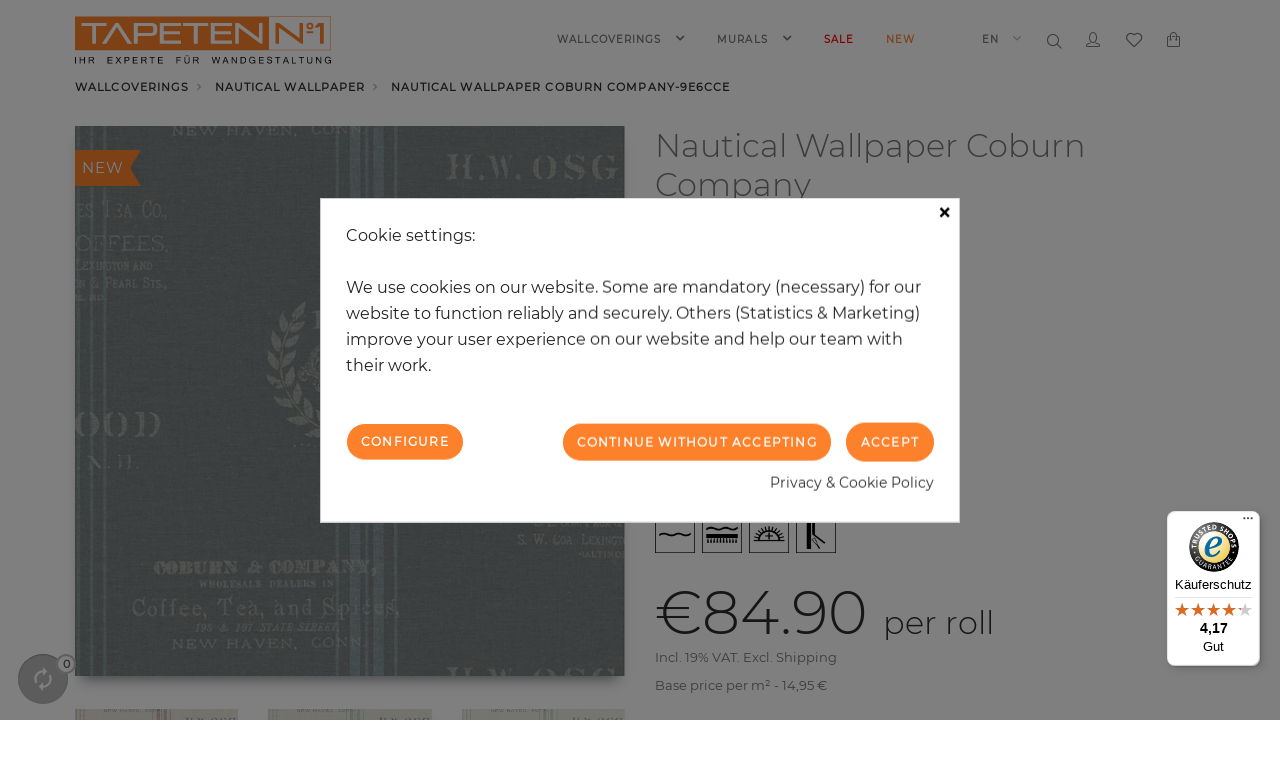

--- FILE ---
content_type: text/html; charset=utf-8
request_url: https://www.tapeten1.de/en/nautical-wallpaper/tpn-9e6cce.html
body_size: 27450
content:
<!doctype html>
<html lang="en">

  <head>
    
      
  <meta charset="utf-8">


  <meta http-equiv="x-ua-compatible" content="ie=edge">



  <link rel="canonical" href="https://www.tapeten1.de/en/nautical-wallpaper/tpn-9e6cce.html">

    <title>Nautical Wallpaper Coburn Company-9E6CCE | Letters - Numbers | Nautic style | Grey, Sky blue</title>
  <meta name="description" content="Nautical Wallpaper Coburn Company-9E6CCE &amp;#10003; Product Wallpaper &amp;#10003; Material Paper &amp;#10003; Style Nautic style &amp;#10003; Design Letters - Numbers">
  <meta name="keywords" content="">
    


  <meta name="viewport" content="width=device-width, initial-scale=1, user-scalable=no">



  <link rel="icon" type="image/vnd.microsoft.icon" href="/img/favicon.ico?1552579263">
  <link rel="shortcut icon" type="image/x-icon" href="/img/favicon.ico?1552579263">



    <link rel="stylesheet" href="https://www.tapeten1.de/themes/child_theme1511/assets/cache/theme-2205801048.css" type="text/css" media="all">


<link rel='preload' href="/themes/theme1511/assets/fonts/fl-chapps.woff" as="font" type="font/woff" crossorigin>
<link rel='preload' href="/themes/theme1511/assets/fonts/subset-Montserrat-Regular.woff2" as="font" type="font/woff" crossorigin>
<link rel='preload' href="/themes/theme1511/assets/fonts/subset-Montserrat-Light.woff2" as="font" type="font/woff" crossorigin>
<link rel='preload' href="/themes/theme1511/assets/fonts/MaterialIcons-Regular.woff2" as="font" type="font/woff" crossorigin>
<link rel='preload' href="/themes/_libraries/font-awesome/fonts/fontawesome-webfont.woff2?v=4.7.0" as="font" type="font/woff" crossorigin>



    <script type="text/javascript" src="https://www.tapeten1.de/modules/rc_pganalytics/views/js/hook/RcAnalyticsEvents.js" ></script>

  <script type="text/javascript">
        var ASPath = "\/modules\/pm_advancedsearch4\/";
        var ASSearchUrl = "https:\/\/www.tapeten1.de\/en\/module\/pm_advancedsearch4\/advancedsearch4";
        var JXHEADERACCOUNT_AVATAR = "";
        var JXHEADERACCOUNT_DISPLAY_STYLE = "onecolumn";
        var JXHEADERACCOUNT_DISPLAY_TYPE = "popup";
        var JXHEADERACCOUNT_FAPPID = "295735507928426";
        var JXHEADERACCOUNT_FAPPSECRET = "1be1635df1a9a1c38097c82b4cdeee92";
        var JXHEADERACCOUNT_FSTATUS = "0";
        var JXHEADERACCOUNT_GAPPID = "demo";
        var JXHEADERACCOUNT_GAPPSECRET = "demo";
        var JXHEADERACCOUNT_GREDIRECT = "demo";
        var JXHEADERACCOUNT_GSTATUS = "0";
        var JXHEADERACCOUNT_USE_AVATAR = "1";
        var JXHEADERACCOUNT_USE_REDIRECT = "1";
        var JXHEADERACCOUNT_VKAPPID = "demo";
        var JXHEADERACCOUNT_VKAPPSECRET = "demo";
        var JXHEADERACCOUNT_VKREDIRECT = "demo";
        var JXHEADERACCOUNT_VKSTATUS = "0";
        var added_to_wishlist = "The product was successfully added to your wishlist.";
        var as4_orderBySalesAsc = "Sales: Lower first";
        var as4_orderBySalesDesc = "Sales: Highest first";
        var back_btn_text = "Back";
        var btn_wishlist = "My wishlists";
        var change_name_wishlist = "Change name";
        var controller = "product";
        var googleScriptStatus = false;
        var isLogged = false;
        var jxsearch_highlight = "";
        var jxsearch_itemstoshow = "50";
        var jxsearch_minlength = "3";
        var jxsearch_navigation = "";
        var jxsearch_navigation_position = "both";
        var jxsearch_pager = "1";
        var jxsearch_showall_text = "Display all results(%s more)";
        var jxsearch_showallresults = "1";
        var loggin_wishlist_required = "You must be logged in to manage your wishlist.";
        var logo_url = "\/img\/logo.svg";
        var mywishlists_url = "https:\/\/www.tapeten1.de\/en\/wishlists";
        var prestashop = {"cart":{"products":[],"totals":{"total":{"type":"total","label":"Total","amount":0,"value":"\u20ac0.00"},"total_including_tax":{"type":"total","label":"Total (tax incl.)","amount":0,"value":"\u20ac0.00"},"total_excluding_tax":{"type":"total","label":"Total (tax excl.)","amount":0,"value":"\u20ac0.00"}},"subtotals":{"products":{"type":"products","label":"Subtotal","amount":0,"value":"\u20ac0.00"},"discounts":null,"shipping":{"type":"shipping","label":"Shipping","amount":0,"value":"Free"},"tax":{"type":"tax","label":"Included taxes","amount":0,"value":"\u20ac0.00"}},"products_count":0,"summary_string":"0 items","vouchers":{"allowed":1,"added":[]},"discounts":[],"minimalPurchase":0,"minimalPurchaseRequired":""},"currency":{"name":"Euro","iso_code":"EUR","iso_code_num":"978","sign":"\u20ac"},"customer":{"lastname":null,"firstname":null,"email":null,"birthday":null,"newsletter":null,"newsletter_date_add":null,"optin":null,"website":null,"company":null,"siret":null,"ape":null,"is_logged":false,"gender":{"type":null,"name":null},"addresses":[]},"language":{"name":"English (English)","iso_code":"en","locale":"en-US","language_code":"en-us","is_rtl":"0","date_format_lite":"m\/d\/Y","date_format_full":"m\/d\/Y H:i:s","id":1},"page":{"title":"","canonical":null,"meta":{"title":"Nautical Wallpaper Coburn Company-9E6CCE | Letters - Numbers | Nautic style | Grey, Sky blue","description":"Nautical Wallpaper Coburn Company-9E6CCE &#10003; Product: Wallpaper &#10003; Material: Paper &#10003; Style: Nautic style &#10003; Design: Letters - Numbers","keywords":"","robots":"index"},"page_name":"product","body_classes":{"lang-en":true,"lang-rtl":false,"country-NL":true,"currency-EUR":true,"layout-full-width":true,"page-product":true,"tax-display-enabled":true,"product-id-1090":true,"product-Coburn Company-9E6CCE":true,"product-id-category-247":true,"product-id-manufacturer-0":true,"product-id-supplier-0":true,"product-available-for-order":true},"admin_notifications":[],"page_number":0},"shop":{"name":"Tapeten One","logo":"\/img\/logo.svg","stores_icon":"\/img\/logo_stores.gif","favicon":"\/img\/favicon.ico"},"urls":{"base_url":"https:\/\/www.tapeten1.de\/","current_url":"https:\/\/www.tapeten1.de\/en\/nautical-wallpaper\/tpn-9e6cce.html","shop_domain_url":"https:\/\/www.tapeten1.de","img_ps_url":"https:\/\/www.tapeten1.de\/img\/","img_cat_url":"https:\/\/www.tapeten1.de\/img\/c\/","img_lang_url":"https:\/\/www.tapeten1.de\/img\/l\/","img_prod_url":"https:\/\/www.tapeten1.de\/img\/p\/","img_manu_url":"https:\/\/www.tapeten1.de\/img\/m\/","img_sup_url":"https:\/\/www.tapeten1.de\/img\/su\/","img_ship_url":"https:\/\/www.tapeten1.de\/img\/s\/","img_store_url":"https:\/\/www.tapeten1.de\/img\/st\/","img_col_url":"https:\/\/www.tapeten1.de\/img\/co\/","img_url":"https:\/\/www.tapeten1.de\/themes\/child_theme1511\/assets\/img\/","css_url":"https:\/\/www.tapeten1.de\/themes\/child_theme1511\/assets\/css\/","js_url":"https:\/\/www.tapeten1.de\/themes\/child_theme1511\/assets\/js\/","pic_url":"https:\/\/www.tapeten1.de\/upload\/","pages":{"address":"https:\/\/www.tapeten1.de\/en\/address","addresses":"https:\/\/www.tapeten1.de\/en\/addresses","authentication":"https:\/\/www.tapeten1.de\/en\/login","cart":"https:\/\/www.tapeten1.de\/en\/cart","category":"https:\/\/www.tapeten1.de\/en\/index.php?controller=category","cms":"https:\/\/www.tapeten1.de\/en\/index.php?controller=cms","contact":"https:\/\/www.tapeten1.de\/en\/contact","discount":"https:\/\/www.tapeten1.de\/en\/discount","guest_tracking":"https:\/\/www.tapeten1.de\/en\/guest-tracking","history":"https:\/\/www.tapeten1.de\/en\/order-history","identity":"https:\/\/www.tapeten1.de\/en\/identity","index":"https:\/\/www.tapeten1.de\/en\/","my_account":"https:\/\/www.tapeten1.de\/en\/my-account","order_confirmation":"https:\/\/www.tapeten1.de\/en\/order-confirmation","order_detail":"https:\/\/www.tapeten1.de\/en\/index.php?controller=order-detail","order_follow":"https:\/\/www.tapeten1.de\/en\/order-follow","order":"https:\/\/www.tapeten1.de\/en\/order","order_return":"https:\/\/www.tapeten1.de\/en\/index.php?controller=order-return","order_slip":"https:\/\/www.tapeten1.de\/en\/credit-slip","pagenotfound":"https:\/\/www.tapeten1.de\/en\/page-not-found","password":"https:\/\/www.tapeten1.de\/en\/password-recovery","pdf_invoice":"https:\/\/www.tapeten1.de\/en\/index.php?controller=pdf-invoice","pdf_order_return":"https:\/\/www.tapeten1.de\/en\/index.php?controller=pdf-order-return","pdf_order_slip":"https:\/\/www.tapeten1.de\/en\/index.php?controller=pdf-order-slip","prices_drop":"https:\/\/www.tapeten1.de\/en\/prices-drop","product":"https:\/\/www.tapeten1.de\/en\/index.php?controller=product","search":"https:\/\/www.tapeten1.de\/en\/search","sitemap":"https:\/\/www.tapeten1.de\/en\/index.php?controller=sitemap","stores":"https:\/\/www.tapeten1.de\/en\/stores","supplier":"https:\/\/www.tapeten1.de\/en\/supplier","register":"https:\/\/www.tapeten1.de\/en\/login?create_account=1","order_login":"https:\/\/www.tapeten1.de\/en\/order?login=1"},"alternative_langs":{"en-us":"https:\/\/www.tapeten1.de\/en\/nautical-wallpaper\/tpn-9e6cce.html","de-de":"https:\/\/www.tapeten1.de\/de\/maritime-tapeten\/tpn-9e6cce.html","ru-ru":"https:\/\/www.tapeten1.de\/ru\/morskaya-tematika\/tpn-9e6cce.html"},"theme_assets":"\/themes\/child_theme1511\/assets\/","actions":{"logout":"https:\/\/www.tapeten1.de\/en\/?mylogout="},"no_picture_image":{"bySize":{"cart_default":{"url":"https:\/\/www.tapeten1.de\/img\/p\/en-default-cart_default.jpg","width":120,"height":120},"small_default":{"url":"https:\/\/www.tapeten1.de\/img\/p\/en-default-small_default.jpg","width":120,"height":120},"newsletterpro_default":{"url":"https:\/\/www.tapeten1.de\/img\/p\/en-default-newsletterpro_default.jpg","width":300,"height":300},"home_default":{"url":"https:\/\/www.tapeten1.de\/img\/p\/en-default-home_default.jpg","width":600,"height":600},"medium_default":{"url":"https:\/\/www.tapeten1.de\/img\/p\/en-default-medium_default.jpg","width":600,"height":600},"large_default":{"url":"https:\/\/www.tapeten1.de\/img\/p\/en-default-large_default.jpg","width":800,"height":800}},"small":{"url":"https:\/\/www.tapeten1.de\/img\/p\/en-default-cart_default.jpg","width":120,"height":120},"medium":{"url":"https:\/\/www.tapeten1.de\/img\/p\/en-default-home_default.jpg","width":600,"height":600},"large":{"url":"https:\/\/www.tapeten1.de\/img\/p\/en-default-large_default.jpg","width":800,"height":800},"legend":""}},"configuration":{"display_taxes_label":true,"is_catalog":false,"show_prices":true,"opt_in":{"partner":false},"quantity_discount":{"type":"price","label":"Price"},"voucher_enabled":1,"return_enabled":1},"field_required":[],"breadcrumb":{"links":[{"title":"Wallcoverings","url":"https:\/\/www.tapeten1.de\/en\/wallcoverings\/"},{"title":"Nautical Wallpaper","url":"https:\/\/www.tapeten1.de\/en\/nautical-wallpaper\/"},{"title":"Nautical Wallpaper Coburn Company-9E6CCE","url":"https:\/\/www.tapeten1.de\/en\/nautical-wallpaper\/tpn-9e6cce.html"}],"count":3},"link":{"protocol_link":"https:\/\/","protocol_content":"https:\/\/"},"time":1768723574,"static_token":"8d8283973b3344eada69d95da9813519","token":"b54a180c2279dffc66c5b2f740f8b4c3","year":"2026"};
        var search_url_local = "https:\/\/www.tapeten1.de\/en\/module\/jxsearch\/ajaxsearch";
        var share_btn_text = "Share";
        var trustedshopseasyintegration_css = "https:\/\/www.tapeten1.de\/modules\/trustedshopseasyintegration\/views\/css\/front\/front.1.1.2.css";
        var use_blog_search = false;
        var use_jx_ajax_search = true;
        var wishlist_no_product = "No products in this wishlist";
        var wishlist_title_step_1 = "Step 1";
        var wishlist_title_step_1_desc = "(Select a layout to create an image that you post it)";
        var wishlist_title_step_2 = "Step 2";
        var wishlist_title_step_2_desc = "(To add to the image of the cell)";
      </script>




  <style>
            div#cookiesplus-modal,
        #cookiesplus-modal > div,
        #cookiesplus-modal p {
            background-color: #FFFFFF !important;
        }
    
    
            #cookiesplus-modal .cookiesplus-accept {
            background-color: #FD812B !important;
        }
    
            #cookiesplus-modal .cookiesplus-accept {
            border: 1px solid #FD812B !important;
        }
    

            #cookiesplus-modal .cookiesplus-accept {
            color: #FFFFFF !important;
        }
    
            #cookiesplus-modal .cookiesplus-accept {
            font-size: 12px !important;
        }
    
    
            #cookiesplus-modal .cookiesplus-more-information {
            background-color: #FD812B !important;
        }
    
            #cookiesplus-modal .cookiesplus-more-information {
            border: 1px solid #FFFFFF !important;
        }
    
            #cookiesplus-modal .cookiesplus-more-information {
            color: #FFFFFF !important;
        }
    
            #cookiesplus-modal .cookiesplus-more-information {
            font-size: 12px !important;
        }
    
    
            #cookiesplus-modal .cookiesplus-reject {
            background-color: #FD812B !important;
        }
    
            #cookiesplus-modal .cookiesplus-reject {
            border: 1px solid #FFFFFF !important;
        }
    
            #cookiesplus-modal .cookiesplus-reject {
            color: #FFFFFF !important;
        }
    
            #cookiesplus-modal .cookiesplus-reject {
            font-size: 12px !important;
        }
    
    
            #cookiesplus-modal .cookiesplus-save:not([disabled]) {
            background-color: #FD812B !important;
        }
    
            #cookiesplus-modal .cookiesplus-save:not([disabled]) {
            border: 1px solid #FFFFFF !important;
        }
    
            #cookiesplus-modal .cookiesplus-save:not([disabled]) {
            color: #FFFFFF !important;
        }
    
            #cookiesplus-modal .cookiesplus-save {
            font-size: 12px !important;
        }
    
    
    
    #cookiesplus-tab {
                            
        
            }
</style>
<script type="text/javascript">
            var JX_PLG_LIVE_MODE = 1;
            var JX_PLG_TYPE = 'rollover';
            var JX_PLG_ROLLOVER_ANIMATION = 'opacity';
            var JX_PLG_DISPLAY_ITEMS = 8;
            var JX_PLG_USE_CAROUSEL = false;
            var JX_PLG_CAROUSEL_NB = 3;
            var JX_PLG_USE_PAGER = false;
            var JX_PLG_USE_CONTROLS = false;
    </script><link rel="alternate" type="application/rss+xml" title="Nautical Wallpaper Coburn Company-9E6CCE | Letters - Numbers | Nautic style | Grey, Sky blue" href="//www.tapeten1.de/en/module/ps_feeder/rss?id_category=247&orderby=date_add&orderway=desc">

<script type="text/javascript">
            var pspc_labels = ['days', 'hours', 'minutes', 'seconds'];
        var pspc_labels_lang = {
            'days': 'days',
            'hours': 'hours',
            'minutes': 'minutes',
            'seconds': 'seconds'
        };
        var pspc_labels_lang_1 = {
            'days': 'day',
            'hours': 'hour',
            'minutes': 'minute',
            'seconds': 'second'
        };
        var pspc_show_weeks = 0;
    var pspc_offer_txt = "Offer ends in:";
    var pspc_theme = "5";
    var pspc_psv = 1.7;
    var pspc_hide_after_end = 1;
    var pspc_hide_expired = 1;
    var pspc_highlight = "minutes";
</script><!-- START - Google Remarketing + Dynamic - remarketing Code -->

<script type="text/javascript" data-keepinline="true" async src="https://www.googletagmanager.com/gtag/js?id=AW-874629975"></script>
<script type="text/javascript" data-keepinline="true">
    window.dataLayer = window.dataLayer || [];

    function gtag(){dataLayer.push(arguments);}
    gtag('js', new Date());
    
            
    gtag('config', 'AW-874629975', {'send_page_view': false});
    
            
</script>

<!-- END - Google Remarketing + Dynamic - remarketing Code -->
<!-- Global site tag (gtag.js) - Google Analytics -->
<script async src='https://www.googletagmanager.com/gtag/js?id=UA-80568540-1' data-keepinline></script>
<script data-keepinline>
    
    window.dataLayer = window.dataLayer || [];
    function gtag(){dataLayer.push(arguments);}
    gtag('js', new Date());
    
</script>
<script type="text/javascript">
    var ets_crosssell_16 =0;
</script>                      <script
                            src="https://integrations.etrusted.com/applications/widget.js/v2"
                            async=""
                            defer=""
                      ></script>
            




    
  <meta property="og:type" content="product">
  <meta property="og:url" content="https://www.tapeten1.de/en/nautical-wallpaper/tpn-9e6cce.html">
  <meta property="og:title" content="Nautical Wallpaper Nautical Wallpaper Coburn Company">
  <meta property="og:site_name" content="Tapeten One">
  <meta property="og:description" content="Nautical Wallpaper Coburn Company-9E6CCE &amp;#10003; Product: Wallpaper &amp;#10003; Material: Paper &amp;#10003; Style: Nautic style &amp;#10003; Design: Letters - Numbers">
  <meta property="og:image" content="https://www.tapeten1.de/1309-large_default/tpn-9e6cce.jpg">
  
    
    <!-- Global site tag (gtag.js) - Google Analytics -->
    <script async src="https://www.googletagmanager.com/gtag/js?id=UA-80568540-1"></script>
    <script>
      window.dataLayer = window.dataLayer || [];
      function gtag(){dataLayer.push(arguments);}
      gtag('js', new Date());
      gtag('config', 'G-GHWJDH2PVS');
      gtag('config', 'UA-80568540-1');
    </script>
    
  </head>

  <body id="product" class="lang-en country-nl currency-eur layout-full-width page-product tax-display-enabled product-id-1090 product-coburn-company-9e6cce product-id-category-247 product-id-manufacturer-0 product-id-supplier-0 product-available-for-order">

    
      
    

    <main data-canvas="container">
      
              

      <header id="header">
        
          
  <div class="wrapper it_EQIMKNMFNHUY container header-absolute"><div class="row it_NRCZYXPXXBVN stick-up d-xl-flex align-items-xl-center"><div class="it_OCUTCHTRYNND col-12 col-sm-12   col-xl-2  ">  <a class="jxml-logo" href="https://www.tapeten1.de/" title="Tapeten One">
    <img class="logo img-fluid" src="/img/logo.svg" alt="Tapeten One" />
  </a>
</div><div class="it_IRVBMGPFJSHW col-12 col-sm-12   col-xl-6  position-static"><div class="module ">
  <div id="_desktop_jxmegamenu">
    <div class="displayTop_menu top-level jxmegamenu_item default-menu top-global">
      <div class="menu-title jxmegamenu_item d-none">Menu</div>
      <ul class="menu clearfix top-level-menu jxmegamenu_item">
                            <li class=" top-level-menu-li jxmegamenu_item it_00942505">
                          <a class="it_00942505 top-level-menu-li-a jxmegamenu_item" href="https://www.tapeten1.de/en/wallcoverings/">
                          Wallcoverings                                          </a>
                                                  <div class="is-megamenu jxmegamenu_item first-level-menu it_00942505">
                                                      <div id="megamenu-row-1-1" class="megamenu-row row megamenu-row-1">
                                                                        <div id="column-1-1-1" class="megamenu-col megamenu-col-1-1 col-sm-2 ">
                            <ul class="content">
                                    <li class="category">
                                <a href="https://www.tapeten1.de/en/3d-wallcovering/" title="3D wallcovering">3D wallcovering</a>
          </li>
        <li class="category">
                                <a href="https://www.tapeten1.de/en/peel-and-stick-wallpaper/" title="Peel and Stick Wallpaper">Peel and Stick Wallpaper</a>
          </li>
        <li class="category">
                                <a href="https://www.tapeten1.de/en/borders/" title="Borders">Borders</a>
          </li>
        <li class="category">
                                <a href="https://www.tapeten1.de/en/textile-wallpaper/" title="Textile wallpaper">Textile wallpaper</a>
          </li>
        <li class="category">
                                <a href="https://www.tapeten1.de/en/contract-wallcoverings/" title="Contract Wallcoverings ">Contract Wallcoverings </a>
          </li>
        <li class="category">
                                <a href="https://www.tapeten1.de/en/abstract-wallpapers/" title="Abstract wallpapers">Abstract wallpapers</a>
          </li>
        <li class="category">
                                <a href="https://www.tapeten1.de/en/living-room-wallpaper/" title="Living room wallpaper">Living room wallpaper</a>
          </li>
  
                            </ul>
                          </div>
                                                  <div id="column-1-1-2" class="megamenu-col megamenu-col-1-2 col-sm-2 ">
                            <ul class="content">
                                    <li class="category">
                                <a href="https://www.tapeten1.de/en/english-style/" title="English style">English style</a>
          </li>
        <li class="category">
                                <a href="https://www.tapeten1.de/en/aquarelle-wallpaper/" title="Aquarelle Wallpaper">Aquarelle Wallpaper</a>
          </li>
        <li class="category">
                                <a href="https://www.tapeten1.de/en/baroque-wallpaper/" title="Baroque wallpaper">Baroque wallpaper</a>
          </li>
        <li class="category">
                                <a href="https://www.tapeten1.de/en/oriental-wallpaper/" title="Oriental wallpaper">Oriental wallpaper</a>
          </li>
        <li class="category">
                                <a href="https://www.tapeten1.de/en/geometric-wallcoverings/" title="Geometric wallcoverings">Geometric wallcoverings</a>
          </li>
        <li class="category">
                                <a href="https://www.tapeten1.de/en/graphic-wallcoverings/" title="Graphic wallcoverings">Graphic wallcoverings</a>
          </li>
        <li class="category">
                                <a href="https://www.tapeten1.de/en/bedroom-wallpapers/" title="Bedroom wallpapers">Bedroom wallpapers</a>
          </li>
  
                            </ul>
                          </div>
                                                  <div id="column-1-1-3" class="megamenu-col megamenu-col-1-3 col-sm-2 ">
                            <ul class="content">
                                    <li class="category">
                                <a href="https://www.tapeten1.de/en/kids-wallpapers/" title="Kids wallpapers">Kids wallpapers</a>
          </li>
        <li class="category">
                                <a href="https://www.tapeten1.de/en/design-wallcoverings/" title="Design Wallcoverings">Design Wallcoverings</a>
          </li>
        <li class="category">
                                <a href="https://www.tapeten1.de/en/rustic-wallpapers/" title="Rustic wallpapers">Rustic wallpapers</a>
          </li>
        <li class="category">
                                <a href="https://www.tapeten1.de/en/imitation-wallpaper/" title="Imitation wallpaper">Imitation wallpaper</a>
          </li>
        <li class="category">
                                <a href="https://www.tapeten1.de/en/classic-wallpapers/" title="Classic wallpapers">Classic wallpapers</a>
          </li>
        <li class="category">
                                <a href="https://www.tapeten1.de/en/industrial-wall-coverings/" title="Industrial wall coverings">Industrial wall coverings</a>
          </li>
        <li class="category">
                                <a href="https://www.tapeten1.de/en/bathroom-wallpaper/" title="Bathroom wallpaper">Bathroom wallpaper</a>
          </li>
  
                            </ul>
                          </div>
                                                  <div id="column-1-1-4" class="megamenu-col megamenu-col-1-4 col-sm-2 ">
                            <ul class="content">
                                    <li class="category">
                                <a href="https://www.tapeten1.de/en/nautical-wallpaper/" title="Nautical Wallpaper">Nautical Wallpaper</a>
          </li>
        <li class="category">
                                <a href="https://www.tapeten1.de/en/modern-wallpapers/" title="Modern wallpapers">Modern wallpapers</a>
          </li>
        <li class="category">
                                <a href="https://www.tapeten1.de/en/floral-wallpaper/" title="Floral wallpaper">Floral wallpaper</a>
          </li>
        <li class="category">
                                <a href="https://www.tapeten1.de/en/retro-wallpapers/" title="Retro wallpapers">Retro wallpapers</a>
          </li>
        <li class="category">
                                <a href="https://www.tapeten1.de/en/plain-wallpapers/" title="Plain wallpapers">Plain wallpapers</a>
          </li>
        <li class="category">
                                <a href="https://www.tapeten1.de/en/striped-wallcoverings/" title="Striped wallcoverings">Striped wallcoverings</a>
          </li>
        <li class="category">
                                <a href="https://www.tapeten1.de/en/noble-wallpaper/" title="Noble wallpaper">Noble wallpaper</a>
          </li>
  
                            </ul>
                          </div>
                                                  <div id="column-1-1-5" class="megamenu-col megamenu-col-1-5 col-sm-4 ">
                            <ul class="content">
                              	<li class="megamenu_banner">
    	<a href="https://www.tapeten1.de/en/wallcoverings/" >
        	<img class="img-responsive" src="/modules/jxmegamenu/images/b2d3ff3b9d91084915c1fd703bdd3568e49409ac_wallcoverings.jpg" alt="menu-wallcoverings-banner" />
                                    	<div class="description">
            		<h2>Wallcoverings</h2>
<p>Wallcoverings are like a box of paint - a real way to express yourself and create the own world, comfort zone and home, where you want to live.</p>
<p><span class="btn btn-md btn-default">Shop now</span></p>
                </div>
                    </a>
    </li>

                            </ul>
                          </div>
                                                                  </div>
                                                </div>
                      </li>
                            <li class=" top-level-menu-li jxmegamenu_item it_31908978">
                          <a class="it_31908978 top-level-menu-li-a jxmegamenu_item" href="https://www.tapeten1.de/en/murals/">
                          Murals                                          </a>
                                                  <div class="is-megamenu jxmegamenu_item first-level-menu it_31908978">
                                                      <div id="megamenu-row-2-1" class="megamenu-row row megamenu-row-1">
                                                                        <div id="column-2-1-1" class="megamenu-col megamenu-col-1-1 col-sm-2 ">
                            <ul class="content">
                                    <li class="category">
                                <a href="https://www.tapeten1.de/en/abstract-wall-murals/" title="Abstract Wall Murals">Abstract Wall Murals</a>
          </li>
        <li class="category">
                                <a href="https://www.tapeten1.de/en/cars-and-bikes/" title="Cars and bikes">Cars and bikes</a>
          </li>
        <li class="category">
                                <a href="https://www.tapeten1.de/en/bridges-and-statues/" title="Bridges and statues">Bridges and statues</a>
          </li>
        <li class="category">
                                <a href="https://www.tapeten1.de/en/mountains-and-forests/" title="Mountains and forests">Mountains and forests</a>
          </li>
        <li class="category">
                                <a href="https://www.tapeten1.de/en/transport/" title="Transport">Transport</a>
          </li>
        <li class="category">
                                <a href="https://www.tapeten1.de/en/kids-theme/" title="Kids theme">Kids theme</a>
          </li>
        <li class="category">
                                <a href="https://www.tapeten1.de/en/countries-and-cities/" title="Countries and Cities">Countries and Cities</a>
          </li>
        <li class="category">
                                <a href="https://www.tapeten1.de/en/buildings-and-towers/" title="Buildings and Towers">Buildings and Towers</a>
          </li>
  
                            </ul>
                          </div>
                                                  <div id="column-2-1-2" class="megamenu-col megamenu-col-1-2 col-sm-2 ">
                            <ul class="content">
                                    <li class="category">
                                <a href="https://www.tapeten1.de/en/sky-and-space/" title="Sky and Space">Sky and Space</a>
          </li>
        <li class="category">
                                <a href="https://www.tapeten1.de/en/art-and-photography/" title="Art and Photography">Art and Photography</a>
          </li>
        <li class="category">
                                <a href="https://www.tapeten1.de/en/waterworld-and-sea-theme/" title="Waterworld and Sea theme">Waterworld and Sea theme</a>
          </li>
        <li class="category">
                                <a href="https://www.tapeten1.de/en/beaches-and-waterfalls/" title="Beaches and Waterfalls">Beaches and Waterfalls</a>
          </li>
        <li class="category">
                                <a href="https://www.tapeten1.de/en/retro/" title="Retro">Retro</a>
          </li>
        <li class="category">
                                <a href="https://www.tapeten1.de/en/urban-motifs/" title="Urban motifs">Urban motifs</a>
          </li>
        <li class="category">
                                <a href="https://www.tapeten1.de/en/rivers-and-lakes/" title="Rivers and Lakes">Rivers and Lakes</a>
          </li>
  
                            </ul>
                          </div>
                                                  <div id="column-2-1-3" class="megamenu-col megamenu-col-1-3 col-sm-2 ">
                            <ul class="content">
                                    <li class="category">
                                <a href="https://www.tapeten1.de/en/road-signs-and-billboards/" title="Road signs and billboards">Road signs and billboards</a>
          </li>
        <li class="category">
                                <a href="https://www.tapeten1.de/en/materials-imitation/" title="Materials Imitation">Materials Imitation</a>
          </li>
        <li class="category">
                                <a href="https://www.tapeten1.de/en/stone-imitation/" title="Stone Imitation">Stone Imitation</a>
          </li>
        <li class="category">
                                <a href="https://www.tapeten1.de/en/concrete-imitation/" title="Concrete Imitation">Concrete Imitation</a>
          </li>
        <li class="category">
                                <a href="https://www.tapeten1.de/en/wood-imitation/" title="Wood Imitation">Wood Imitation</a>
          </li>
        <li class="category">
                                <a href="https://www.tapeten1.de/en/floristics-and-flowers/" title="Floristics and Flowers">Floristics and Flowers</a>
          </li>
        <li class="category">
                                <a href="https://www.tapeten1.de/en/ships-and-boats/" title="Ships and Boats">Ships and Boats</a>
          </li>
        <li class="category">
                                <a href="https://www.tapeten1.de/en/candles-and-deco/" title="Candles and Deco">Candles and Deco</a>
          </li>
  
                            </ul>
                          </div>
                                                  <div id="column-2-1-4" class="megamenu-col megamenu-col-1-4 col-sm-6 ">
                            <ul class="content">
                              	<li class="megamenu_banner">
    	<a href="https://www.tapeten1.de/en/murals/" >
        	<img class="img-responsive" src="/modules/jxmegamenu/images/57f0ea512e8f4ad8ff4cbdf5d8d61c16328bd871_murals.jpg" alt="menu-murals-banner" />
                                    	<div class="description">
            		<h2>Digital Murals</h2>
<p>Фотообои - не только один из самых модных и стильных видов настенных покрытий, но и лучший способ создать в доме уникальную атмосферу, идеально передающую вкусы и индивидуальность его владельца.</p>
<p><span class="btn btn-md btn-default">Shop now</span></p>
                </div>
                    </a>
    </li>

                            </ul>
                          </div>
                                                                  </div>
                                                </div>
                      </li>
                            <li class="prices-drop-color top-level-menu-li jxmegamenu_item it_16921259">
                          <a class="it_16921259 top-level-menu-li-a jxmegamenu_item" href="https://www.tapeten1.de/en/prices-drop">
                          Sale                                          </a>
                                              </li>
                            <li class="new-products-color top-level-menu-li jxmegamenu_item it_70556084">
                          <a class="it_70556084 top-level-menu-li-a jxmegamenu_item" href="https://www.tapeten1.de/en/new-products">
                          New                                          </a>
                                              </li>
              </ul>
    </div>
  </div>
</div></div><div class="it_ZMFZIOGPECCZ col-12 col-sm-12   col-xl-4  icon-links text-right"><div class="module "><div id="_desktop_language_selector">
  <div class="language-selector js-dropdown">
    <span data-toggle="dropdown" aria-haspopup="true" aria-expanded="false" aria-label="Language dropdown">
      <span class="expand-more">en</span>
      <i class="fa fa-angle-down ml-1" aria-hidden="true"></i>
    </span>
    <div class="dropdown-menu dropdown-menu-left" aria-labelledby="language-selector-label">
                      <a href="https://www.tapeten1.de/en/nautical-wallpaper/tpn-9e6cce.html" class="dropdown-item active">English</a>
                      <a href="https://www.tapeten1.de/de/maritime-tapeten/tpn-9e6cce.html" class="dropdown-item">Deutsch</a>
                  </div>
  </div>
</div>
</div><div class="module "><div id="_desktop_jxsearch">
  <div class="jxsearch-wrapper">
    <div class="icon-toggle search-icon">
      <i class="fl-chapps-search70" aria-hidden="true"></i>
    </div>
    <div id="jxsearchwrapper" class="d-flex">
      <span class="search-close"><i class="material-icons-close"></i></span>
            <div id="jxsearchblock" class="tab-content">
        <form class="tab-pane show  active" role="tabpanel" aria-labelledby="catalog" id="jxsearchbox" method="get" action="https://www.tapeten1.de/en/jxsearch">
                    <div class="form-inline">
            <select name="search_categories" class="custom-select">
                              <option  value="2">All Categories</option>
                              <option  value="12">--Wallcoverings</option>
                              <option  value="476">---3D wallcovering</option>
                              <option  value="526">---Peel and Stick Wallpaper</option>
                              <option  value="307">---Borders</option>
                              <option  value="308">---Textile wallpaper</option>
                              <option  value="313">---Contract Wallcoverings </option>
                              <option  value="238">---Abstract wallpapers</option>
                              <option  value="242">---English style</option>
                              <option  value="243">---Aquarelle Wallpaper</option>
                              <option  value="240">---Baroque wallpaper</option>
                              <option  value="239">---Oriental wallpaper</option>
                              <option  value="306">---Geometric wallcoverings</option>
                              <option  value="315">---Graphic wallcoverings</option>
                              <option  value="248">---Kids wallpapers</option>
                              <option  value="314">---Design Wallcoverings</option>
                              <option  value="244">---Rustic wallpapers</option>
                              <option  value="305">---Imitation wallpaper</option>
                              <option  value="245">---Classic wallpapers</option>
                              <option  value="250">---Industrial wall coverings</option>
                              <option  value="247">---Nautical Wallpaper</option>
                              <option  value="246">---Modern wallpapers</option>
                              <option  value="241">---Floral wallpaper</option>
                              <option  value="249">---Retro wallpapers</option>
                              <option  value="316">---Plain wallpapers</option>
                              <option  value="441">---Striped wallcoverings</option>
                              <option  value="455">---Living room wallpaper</option>
                              <option  value="456">---Bedroom wallpapers</option>
                              <option  value="538">---Wallpaper gold</option>
                              <option  value="539">---Wallpaper grey</option>
                              <option  value="540">---Wallpaper white</option>
                              <option  value="541">---Wallpaper green</option>
                              <option  value="542">---Wallpaper pink</option>
                              <option  value="543">---Wallpaper blue</option>
                              <option  value="544">---Wallpaper turquoise</option>
                              <option  value="545">---Wallpaper black</option>
                              <option  value="546">---Wallpaper red</option>
                              <option  value="547">---Wallpaper brown</option>
                              <option  value="548">---Non-woven wallpapers</option>
                              <option  value="552">---Vinyl wallpaper</option>
                              <option  value="553">---Bathroom wallpaper</option>
                              <option  value="586">---Noble wallpaper</option>
                              <option  value="208">--Murals</option>
                              <option  value="251">---Abstract Wall Murals</option>
                              <option  value="252">---Cars and bikes</option>
                              <option  value="253">---Bridges and statues</option>
                              <option  value="254">---Mountains and forests</option>
                              <option  value="255">---Transport</option>
                              <option  value="256">---Kids theme</option>
                              <option  value="257">---Countries and Cities</option>
                              <option  value="258">---Buildings and Towers</option>
                              <option  value="259">---Sky and Space</option>
                              <option  value="260">---Art and Photography</option>
                              <option  value="263">---Waterworld and Sea theme</option>
                              <option  value="264">---Beaches and Waterfalls</option>
                              <option  value="267">---Retro</option>
                              <option  value="269">---Urban motifs</option>
                              <option  value="270">---Rivers and Lakes</option>
                              <option  value="271">---Road signs and billboards</option>
                              <option  value="272">---Materials Imitation</option>
                              <option  value="352">---Stone Imitation</option>
                              <option  value="354">---Concrete Imitation</option>
                              <option  value="353">---Wood Imitation</option>
                              <option  value="273">---Floristics and Flowers</option>
                              <option  value="339">---Ships and Boats</option>
                              <option  value="393">---Candles and Deco</option>
                              <option  value="300">--Accessories</option>
                              <option  value="302">---Adhesive</option>
                          </select>
            <input class="jx_search_query form-control" type="text" id="jx_search_query" name="search_query" placeholder="Search" value=""/>
            <button type="submit" name="jx_submit_search" class="button-search">
              <i class="fl-chapps-search70" aria-hidden="true"></i>
              <span>Search</span>
            </button>
          </div>
        </form>
              </div>
    </div>
  </div>
</div></div><div class="module "><div id="_desktop_user_info">
  <div class="jx-header-account">
    <a id="jx-header-account-link" href="#" onclick="return false;">
              <i class="fl-chapps-user139" aria-hidden="true"></i>
        <span>Sign in</span>
          </a>
          <div id="jxha-modal" class="modal fade modal-close-inside" tabindex="-1" role="dialog">
        <div class="modal-dialog modal-sm modal-md" role="document">
          <div class="modal-content">
            <button type="button" class="close" data-dismiss="modal" aria-label="Close" aria-hidden="true"></button>
            <div class="modal-body">
              <div class="jx-header-account-wrapper onecolumn">
      <div id="login-content-displayNav2" class="header-login-content login-content active text-center">
      <form action="https://www.tapeten1.de/en/login" method="post">
        <h3 class="page-heading">Sign in</h3>
        <div class="main-help-block"><ul></ul></div>
        <section>
                                
  
    <input type="hidden" name="back" value="">
  


                      
  <div class="form-group ">
          <label class="form-control-label required">
        Email
      </label>
        <div class="form-control-content">

      
        
          <input
            class="form-control"
            name="email"
            type="email"
            value=""
                                    required            placeholder="Email"
          >
                  

      
      
              

    </div>
  </div>


                      
  <div class="form-group ">
          <label class="form-control-label required">
        Password
      </label>
        <div class="form-control-content">

      
        
          <div class="input-group">
            <input
              class="form-control js-visible-password"
              name="password"
              type="password"
              value=""
              pattern=".{5,}"
              required              placeholder="Password"
            >
            <div class="input-group-text btn-show-password py-0" data-action="show-password">
              <i class="fl-chapps-eye95" aria-hidden="true"></i>
            </div>
          </div>
        

      
      
              

    </div>
  </div>


                  </section>
        <div class="header-login-footer">
          <button type="submit" name="HeaderSubmitLogin" class="btn btn-primary btn-md btn-block submit">
            Sign in
          </button>
          <div class="register-link nav d-block">
            <a href="https://www.tapeten1.de/en/login?create_account=1"  data-link-action="display-register-form">
              No account? Create one here
            </a>
          </div>
          <div class="nav d-block">
            <a class="forgot-password" href="https://www.tapeten1.de/en/password-recovery" >
              Forgot your password?
            </a>
          </div>
          
        </div>
      </form>
    </div>
    <div id="create-account-content-displayNav2" class="header-login-content create-account-content">
      <form action="https://www.tapeten1.de/en/login" method="post" class="std">
        
        <div class="main-help-block"><ul></ul></div>
        <section>
                                
  
    <input type="hidden" name="id_customer" value="">
  


                      
  <div class="form-group ">
          <label class="form-control-label">
        Social title
      </label>
        <div class="form-control-content">

      
        
                      <div class="custom-control custom-radio custom-control-inline">
              <label>
                <input class="custom-control-input" name="id_gender" type="radio" value="1">
                <span class="custom-control-label">Mr.</span>
              </label>
            </div>
                      <div class="custom-control custom-radio custom-control-inline">
              <label>
                <input class="custom-control-input" name="id_gender" type="radio" value="2">
                <span class="custom-control-label">Mrs.</span>
              </label>
            </div>
                      <div class="custom-control custom-radio custom-control-inline">
              <label>
                <input class="custom-control-input" name="id_gender" type="radio" value="3">
                <span class="custom-control-label">Divers</span>
              </label>
            </div>
                  

      
      
              

    </div>
  </div>


                      
  <div class="form-group ">
          <label class="form-control-label required">
        First name
      </label>
        <div class="form-control-content">

      
        
          <input
            class="form-control"
            name="firstname"
            type="text"
            value=""
                                    required            placeholder="First name"
          >
                  

      
      
              

    </div>
  </div>


                      
  <div class="form-group ">
          <label class="form-control-label required">
        Last name
      </label>
        <div class="form-control-content">

      
        
          <input
            class="form-control"
            name="lastname"
            type="text"
            value=""
                                    required            placeholder="Last name"
          >
                  

      
      
              

    </div>
  </div>


                      
  <div class="form-group ">
          <label class="form-control-label">
        Company
      </label>
        <div class="form-control-content">

      
        
          <input
            class="form-control"
            name="company"
            type="text"
            value=""
                                                placeholder="Company"
          >
                  

      
      
              

    </div>
  </div>


                      
  <div class="form-group ">
          <label class="form-control-label">
        Identification number
      </label>
        <div class="form-control-content">

      
        
          <input
            class="form-control"
            name="siret"
            type="text"
            value=""
                                                placeholder="Identification number"
          >
                  

      
      
              

    </div>
  </div>


                      
  <div class="form-group ">
          <label class="form-control-label required">
        Email
      </label>
        <div class="form-control-content">

      
        
          <input
            class="form-control"
            name="email"
            type="email"
            value=""
                                    required            placeholder="Email"
          >
                  

      
      
              

    </div>
  </div>


                      
  <div class="form-group ">
          <label class="form-control-label required">
        Password
      </label>
        <div class="form-control-content">

      
        
          <div class="input-group">
            <input
              class="form-control js-visible-password"
              name="password"
              type="password"
              value=""
              pattern=".{5,}"
              required              placeholder="Password"
            >
            <div class="input-group-text btn-show-password py-0" data-action="show-password">
              <i class="fl-chapps-eye95" aria-hidden="true"></i>
            </div>
          </div>
        

      
      
              

    </div>
  </div>


                      
  <div class="form-group ">
        <div class="form-control-content">

      
        
          <div class="custom-control custom-checkbox">
            <label>
              <input class="custom-control-input" name="customer_privacy" type="checkbox" value="1" required>
              <span class="custom-control-label">Customer data privacy<br><em><p>The personal data you provide is used to answer queries, process orders or allow access to specific information. You have the right to modify and delete all the personal information found in the "My Account" page.</p></em></span>
            </label>
          </div>
        

      
      
              

    </div>
  </div>


                  </section>
        <div class="header-login-footer">
          
          <div class="submit clearfix">
            <input type="hidden" name="email_create" value="1"/>
            <input type="hidden" name="is_new_customer" value="1"/>
            <input type="hidden" class="hidden" name="back" value="my-account"/>
            <button type="submit" name="submitAccount" class="btn btn-primary btn-md btn-block submit">
              Register
            </button>
            <div class="button-login nav d-block">
              <a href="#login-content-displayNav2" data-toggle="tab" class="btn btn-primary btn-md btn-block">
                Back to login
              </a>
            </div>
          </div>
        </div>
      </form>
    </div>
    <div id="forgot-password-content-displayNav2" class="header-login-content forgot-password-content">
      <form method="post" class="std">
        <section>
          <div class="main-help-block"><ul></ul></div>
          <p>Please enter the email address you used to register. You will receive a temporary link to reset your password.</p>
          <fieldset>
            <div class="form-group">
              <label class="form-control-label required">Email</label>
              <div class="email">
                <input class="form-control" type="email" name="email" placeholder="Email" required>
              </div>
            </div>
            <div class="submit clearfix">
              <button class="form-control-submit btn btn-primary btn-md btn-block" name="submit" type="submit">
                Send
              </button>
            </div>
          </fieldset>
        </section>
        <div class="header-login-footer">
          <div class="button-login nav d-block">
            <a href="#login-content-displayNav2" data-toggle="tab" class="btn btn-primary btn-md btn-block">
              Back to login
            </a>
          </div>
        </div>
      </form>
    </div>
  </div>            </div>
          </div>
        </div>
      </div>
      </div>
</div></div><div class="module "><div id="_desktop_Jxwishlist">
  <div class="jxwishlist-link">
    <a href="https://www.tapeten1.de/en/wishlists">
      <i class="fl-chapps-heart271" aria-hidden="true"></i>
      <span>My wishlists</span>
    </a>
  </div>
</div></div><div class="module "><div id="_desktop_cart">
  <div class="blockcart cart-preview" data-refresh-url="//www.tapeten1.de/en/module/ps_shoppingcart/ajax">
    <a class="clone-slidebar-toggle" data-id-slidebar="blockcart-slidebar" rel="nofollow" href="//www.tapeten1.de/en/cart?action=show" title="View Cart" onclick="gtag('event','Klick',{'event_category':'Warenkorb'});">
      <i class="fl-chapps-hand135" aria-hidden="true"></i>
      <span class="cart-products-label">Cart</span>
      <span class="cart-products-count">0</span>
      <span class="cart-products-count-text"> Items</span>
    </a>
  </div>
  <div class="cart-summary" data-off-canvas="blockcart-slidebar right push">
    <button type="button" class="closeSlidebar" aria-label="Close"></button>
    <div class="block-cart-body">
      <h4 class="cart-summary-header text-center page-heading">Cart</h4>
      <ul id="cart-summary-product-list">
              </ul>
      <div class="cart-subtotals">
                              <div class="cart-products d-flex flex-wrap justify-content-between">
              <span class="label">Subtotal</span>
              <span class="value">€0.00</span>
                          </div>
                                                          <div class="cart-shipping d-flex flex-wrap justify-content-between">
              <span class="label">Shipping</span>
              <span class="value">Free</span>
                          </div>
                                        <div class="cart-tax d-flex flex-wrap justify-content-between">
              <span class="label">Included taxes</span>
              <span class="value">€0.00</span>
                          </div>
                        </div>
      <hr>
      <div class="cart-total d-flex flex-wrap justify-content-between my-3">
        <strong class="label">Total</strong>
        <strong class="value">€0.00</strong>
      </div>
      <div class="cart-footer text-center" style="margin-bottom: 30px;">
                  <button type="button" class="btn btn-lg btn-secondary  btn-sm disabled" disabled><span>Proceed to checkout</span></button>
              </div>
    </div>
  </div>
</div></div></div></div></div>


  <div class="d-xl-none header-nav header-nav-mobile container">
    <div class="separator-list justify-content-center">
      <div id="_mobile_menu_wrapper" class="menu-toggle">
        <span class="slidebar-toggle icon-toggle" data-id-slidebar="nav-slidebar">
          <i class="material-icons-dehaze"></i>
        </span>
        <div data-off-canvas="nav-slidebar left push" class="only-mobile">
          <button type="button" class="closeSlidebar fa fa-times" aria-label="Close"></button>
          <div id="_mobile_links_toggle" class="mb-3 d-xl-none"></div>
          <div id="_mobile_jxmegamenu"></div>
          <div id="_mobile_language_selector" class="d-xl-none js-dropdown mt-4"></div>
          <div id="_mobile_currency_selector" class="d-xl-none js-dropdown mt-3"></div>
        </div>
      </div>
      <div id="_mobile_user_info"></div>
      <div id="_mobile_jxsearch"></div>
      <div id="_mobile_Jxwishlist"></div>
      <div id="_mobile_cart"></div>
    </div>
  </div>



        
      </header>

      
        
<aside id="notifications">
  
  
  
  </aside>
      

      <section id="wrapper">
                  
          
              <nav data-depth="3" class="mt-3 mb-3 mb-xl-4 mt-xl-4 container">
    <ol class="breadcrumb" itemscope itemtype="http://schema.org/BreadcrumbList">
              
          <li class="breadcrumb-item" itemprop="itemListElement" itemscope itemtype="http://schema.org/ListItem">
                          <a itemprop="item" href="https://www.tapeten1.de/en/wallcoverings/"><span itemprop="name">Wallcoverings</span></a>
                        <meta itemprop="position" content="1">
          </li>
        
              
          <li class="breadcrumb-item" itemprop="itemListElement" itemscope itemtype="http://schema.org/ListItem">
                          <a itemprop="item" href="https://www.tapeten1.de/en/nautical-wallpaper/"><span itemprop="name">Nautical Wallpaper</span></a>
                        <meta itemprop="position" content="2">
          </li>
        
              
          <li class="breadcrumb-item" itemprop="itemListElement" itemscope itemtype="http://schema.org/ListItem">
                          <a itemprop="item" href="https://www.tapeten1.de/en/nautical-wallpaper/tpn-9e6cce.html"><span itemprop="name">Nautical Wallpaper Coburn Company-9E6CCE</span></a>
                        <meta itemprop="position" content="3">
          </li>
        
          </ol>
  </nav>
          
          <div class="container">
            <div class="row">
              
  <div class="content-wrapper layout-full-width col-12">
    
    
  <section id="main" itemscope itemtype="https://schema.org/Product">
    <meta itemprop="url" content="https://www.tapeten1.de/en/nautical-wallpaper/tpn-9e6cce.html">

    <div class="product-card row mb-2 mb-lg-3 mb-xxl-4">
      <div class="product-left-column col-12 col-md-6">
        <div style="display:flex; flex-direction: column;max-width:600px">
        
          <section class="page-content" id="content">
            
              
                <div class="images-containers">
  

                      
    <div class="product-cover">
      <img
        class="img-fluid"
        src="https://www.tapeten1.de/1309-medium_default/tpn-9e6cce.jpg"
        alt="Nautical Wallpaper Coburn Company-9E6CCE"
        title="Coburn Company-9E6CCE"
        itemprop="image"
        >
      
        <ul class="product-flags">
                      <li class="product-flag new">New</li>
                  </ul>
      
          </div>
   

  
</div>

              
            
          </section>
        
        
                                                 <section class="product-accessories clearfix grid u-carousel uc-el-product-miniature uc-nav">
                <div class="products">
                                      
                      <article class="product-miniature js-product-miniature" data-id-product="1088" data-id-product-attribute="1089" itemscope itemtype="http://schema.org/Product">
    <div class="product-miniature-container">
      <div class="product-miniature-thumbnail">
        <div class="product-thumbnail">
          
            <a itemprop="image" href="https://www.tapeten1.de/en/nautical-wallpaper/tpn-a6cad0.html" class="product-thumbnail-link">
                                            
                      
                  <img
        itemprop="image"
        src="https://www.tapeten1.de/1307-home_default/tpn-a6cad0.jpg"
        alt="Nautical Wallpaper Coburn Company-A6CAD0"
        data-full-size-image-url="https://www.tapeten1.de/1307-large_default/tpn-a6cad0.jpg"
      >
            
                          </a>
          

                               <meta itemprop="name" content="Nautical Wallpaper Coburn Company" />
          
          
            <ul class="product-flags">
                              <li class="product-flag new">New</li>
                          </ul>
          
        </div>
      </div>
  </div>
</article>                    
                                      
                      <article class="product-miniature js-product-miniature" data-id-product="1089" data-id-product-attribute="1090" itemscope itemtype="http://schema.org/Product">
    <div class="product-miniature-container">
      <div class="product-miniature-thumbnail">
        <div class="product-thumbnail">
          
            <a itemprop="image" href="https://www.tapeten1.de/en/nautical-wallpaper/tpn-a6198e.html" class="product-thumbnail-link">
                                            
                      
                  <img
        itemprop="image"
        src="https://www.tapeten1.de/1308-home_default/tpn-a6198e.jpg"
        alt="Nautical Wallpaper Coburn Company-A6198E"
        data-full-size-image-url="https://www.tapeten1.de/1308-large_default/tpn-a6198e.jpg"
      >
            
                          </a>
          

                               <meta itemprop="name" content="Nautical Wallpaper Coburn Company" />
          
          
            <ul class="product-flags">
                              <li class="product-flag new">New</li>
                          </ul>
          
        </div>
      </div>
  </div>
</article>                    
                                      
                      <article class="product-miniature js-product-miniature" data-id-product="1091" data-id-product-attribute="1092" itemscope itemtype="http://schema.org/Product">
    <div class="product-miniature-container">
      <div class="product-miniature-thumbnail">
        <div class="product-thumbnail">
          
            <a itemprop="image" href="https://www.tapeten1.de/en/nautical-wallpaper/tpn-7c2941.html" class="product-thumbnail-link">
                                            
                      
                  <img
        itemprop="image"
        src="https://www.tapeten1.de/1311-home_default/tpn-7c2941.jpg"
        alt="Nautical Wallpaper Coburn Company-7C2941"
        data-full-size-image-url="https://www.tapeten1.de/1311-large_default/tpn-7c2941.jpg"
      >
            
                          </a>
          

                               <meta itemprop="name" content="Nautical Wallpaper Coburn Company" />
          
          
            <ul class="product-flags">
                              <li class="product-flag new">New</li>
                          </ul>
          
        </div>
      </div>
  </div>
</article>                    
                                  </div>
              </section>
                              
        </div>
      </div>
      <div class="product-right-column col-12 col-md-6">
        <div class="product-actions">

          <form action="https://www.tapeten1.de/en/cart" method="post" id="add-to-cart-or-refresh">
            <input type="hidden" name="token" value="8d8283973b3344eada69d95da9813519">
            <input type="hidden" name="add" value="1">
            <input type="hidden" name="id_product" value="1090" id="product_page_product_id">
            <input type="hidden" name="id_customization" value="0" id="product_customization_id">

        
          
                        <h1 class="h2 product-name" itemprop="name">Nautical Wallpaper <span>Coburn Company</span></h1>
            <div class="sub-product-name"><span>Item No.:</span> 9E6CCE</div>
          
          <div class="product-description-flex">
          
            <div id="product-description-short-1090" itemprop="description">
              <p class="deliverytxt">Delivery within 7-12 working days</p>
<p></p>
<p></p>
<ul class="featurestxt"><li>Product: Wallpaper</li>
<li>Material: Paper</li>
<li>Style: Nautic style</li>
<li>Design: Letters - Numbers</li>
<li>Sizes (width/length): 68.58 cm / 8.23 m</li>
<li>Rapport vertical: 64 cm</li>
</ul>
              <div class="product-variants">
            <div class="product-variants-item">
        <span>Color</span>: 
                  <ul id="group_3" class="featurestxt">
                          <li>
                Grey
              </li>
                      </ul>
              </div>
                <div class="product-variants-item">
        <span>Pattern color</span>: 
                  <ul id="group_4" class="featurestxt">
                          <li>
                Sky blue
              </li>
                      </ul>
              </div>
      </div>
                 
  
            </div>
          
                    <!-- symbols -->
          <div id="symbols">
                             <div data-tooltip="Water-resistant">
                  <img src="https://www.tapeten1.de/img/symbols/338.jpg" alt="Water-resistant" width="40" height="37" />
                </div>
                             <div data-tooltip="Abrasion-resistant">
                  <img src="https://www.tapeten1.de/img/symbols/341.jpg" alt="Abrasion-resistant" width="40" height="37" />
                </div>
                             <div data-tooltip="Satisfactory light resistant">
                  <img src="https://www.tapeten1.de/img/symbols/344.jpg" alt="Satisfactory light resistant" width="40" height="37" />
                </div>
                             <div data-tooltip="Remove when moist">
                  <img src="https://www.tapeten1.de/img/symbols/357.jpg" alt="Remove when moist" width="40" height="37" />
                </div>
                       </div>
          <!-- end symbols -->
          
          
                      

          </div>
        

        
          
        

        <div class="product-information">
                    <div style="display:flex;flex-wrap:wrap;">
            <div>
              
                    
<div style="display:flex;flex-wrap: wrap;">
  <div class="product-prices product-prices-lg">
    <div class="product-prices-flex">
    <div class="product-price-container">
      
        <div
          class="price"
          itemprop="offers"
          itemscope
          itemtype="https://schema.org/Offer"
        >
          <link itemprop="availability" href="https://schema.org/InStock"/>
          <meta itemprop="priceCurrency" content="EUR">
          <meta itemprop="url" content="https://www.tapeten1.de/en/nautical-wallpaper/tpn-9e6cce.html" />

          <span itemprop="price" id="product-price-amount" content="84.90">€84.90</span>

          
                      
          <!-- unit -->
                    																																																														<span class="product_tax_label"> per roll</span>
																																																																																				                    <!-- end per unit -->
        </div>
      
    </div>
    </div>
    
    <div>
          </div>
    
    
          
    
    
        <div class="product_tax_label_excl">Incl. 19% VAT. Excl. Shipping</div>

    <!-- price per meter / kg -->
                                                                                                                                                          <p class="product_tax_label_excl">Base price per m² - 14,95 &euro;</p>
                                    <!-- end price per meter / kg -->

    <div class="product-quantities">
      <span><i class="fa fa-check" aria-hidden="true"></i></span>&nbsp;
      <span>Ordering item</span>
    </div>

              <div class="product_glue_text">
        <span>Do you need glue?</span>
        <div class="product_glue_popup">
                      <a href="https://www.tapeten1.de/en/adhesive/crystalpower-278019.html" target="_blank" onclick="gtag('event','Klick',{'event_category':'Kleister'}); return true;"><img src="https://www.tapeten1.de/18802-medium_default/crystalpower-278019.jpg" /></a>
                      <a href="https://www.tapeten1.de/en/adhesive/crystalpower-220185.html" target="_blank" onclick="gtag('event','Klick',{'event_category':'Kleister'}); return true;"><img src="https://www.tapeten1.de/18803-medium_default/crystalpower-220185.jpg" /></a>
                  </div>
      </div>
    
    </div>
</div>
              
            </div>
            <div class="psproductcountdown-dtmb">
              
            </div>
          </div>
            

                
                
                                  

                
                  <div class="product-add-to-cart">
      
            <div class="popwcalc" data-tooltip="Calculate the required number of wallpapers">
    			<a href="#" id="popwcalc" data-toggle="modal" data-target="#wcalc">
    				<img class="img-fluid wcalc" src="https://www.tapeten1.de/img/wcalc.png" alt="Calculator" height="58" width="58" itemprop="image" />
    			</a>
      </div>
      <style type="text/css">
.value_err{border-color:#CD5C5C;background-color:#FDF2F2}
.tobebepurchased{text-transform:uppercase;margin-bottom:30px;}
.spanres{font-size:10rem;color:#FD812B;font-weight:300;}
.needed{display:flex;flex-direction:column;align-items:center;}
</style>

<div id="wcalc" class="modal fade" tabindex="-1" role="dialog">
  <div class="modal-dialog" role="document">
    <div class="modal-content">
      <div class="modal-header">
        <h5 class="modal-title">Enter the size of the room</h5>
        <button type="button" class="close" data-dismiss="modal" aria-label="Close"></button>
      </div>
      <div id="container_roomdata" class="modal-body row">
            <div class="col-12 col-md-6">
               <p>Example <span style="color:#CD5C5C">*</span><br> Height 2.50, Length 5.35, Width 4.20</p>
               <p><input maxlength="6" name="height" id="room_height" type="text" oninput="this.value = this.value.replace(/[^0-9\.]+/g,''); this.value = this.value.replace(/(\..*)\./g, '$1');" class="form-control required" placeholder="Height in meters" autocomplete="off"></p>
               <p><input maxlength="6" name="length" id="room_length" type="text" oninput="this.value = this.value.replace(/[^0-9\.]+/g,''); this.value = this.value.replace(/(\..*)\./g, '$1');" class="form-control required" placeholder="Length in meters" autocomplete="off"></p>
               <p id="roowid"><input maxlength="6" name="width" id="room_width" type="text" oninput="this.value = this.value.replace(/[^0-9\.]+/g,''); this.value = this.value.replace(/(\..*)\./g, '$1');" class="form-control required" placeholder="Width in meters" autocomplete="off"></p>
               <p style="display:flex">
                 <span style="margin-right:5px;"><input id="onewall" name="onewall" type="checkbox"></span>
                 <span>Wallpaper calculation for one wall</span>
               </p>
            </div>
            <div class="col-12 col-md-6 clearfix">
               <img id="fadeout" class="img-fluid" src="https://www.tapeten1.de/img/lwh-en.png" alt="Calculator" itemprop="image" />
               <div class="needed">
                  <span class="spanres"></span>
                                    <div class="tobebepurchased">rolls you need</div>
                                 </div>
            </div>
            <div class="clearfix" style="margin-left:15px;font-size: 12px;">
               * Values must be specified in meters, so please use a dot (.) as a separator.<br>
               - In the calculation margin and rapport of this article are accounted, but do not accounted windows and doorways.<br>
               - If you only want to wallpaper one wall, just enter the height of the room and length of the wall and select &quot;Wallpaper calculation for one wall&quot;.
            </div>
      </div>
      <div class="modal-footer" style="justify-content:center;">
        <button type="button" name="calculate" id="calculate" class="btn btn-primary">Calculate</button>
        <button type="reset" id="reset" class="btn btn-secondary">Reset</button>
      </div>
    </div>
  </div>
</div>
<script>
baseUri = 'https://www.tapeten1.de/';
product_id='1090';
requiredFields="You must fill out all the required fields";
</script>
            <div class="product-quantity align-content-center">
        <div class="qty input-group input-group-lg">
          <input
            type="text"
            name="qty"
            id="quantity_wanted"
            value="1"
            class="form-control input-lg"
            min="1"
            aria-label="Quantity"
          >
        </div>
      </div>
      <div class="add mb-1">
        <button
          class="jxhomepagecategorygallery-button btn btn-md btn-default add-to-cart"
          data-button-action="add-to-cart"
          type="submit"
                    onclick="gtag('event','Klick',{'event_category':'InWarenkorb'});"
        >
          Add to cart
        </button>
      </div>
    
    
    
          
  </div>
                

                
                  <div class="product-additional-info">
    
      <a data-rippleria="" href="#" class="wishlist_button_nopop btn-link" onclick="AddProductToWishlist(event, 'action_add', '1090', '1091', 1); return false;" rel="nofollow"  title="Add to my wishlist">
      <i class="fl-chapps-heart271" aria-hidden="true"></i><span>Add to wishlist</span>
    </a>
  
<a class="js-compare-button compare-button btn-link" href="#" data-id-product="1090" data-action="add-product" title="Add to Compare">
  <i class="material-icons-equalizer" aria-hidden="true"></i>
  <span>Add to compare</span>
</a>


    <div class="customsa">
    <a class="add-to-cart" href="https://www.tapeten1.de/en/cart?add=1&amp;id_product=4943&amp;custo_id=1090" rel="nofollow" data-id-product="4943" data-custo-id="1090" data-link-action="add-to-cart" data-tooltip="By clicking on this link, you can order a wallpaper sample. 
The price is € 3,50 (including shipping cost in Germany only). 
The price of the Noble wallpaper category is €4.90.
Estimated delivery time is up to 10 business days."
    onclick="gtag('event','Klick',{'event_category':'Muster'}); return true;">
      <i class="fl-chapps-hand135"></i>
      Order sample
    </a>
  </div>
</div>
                

                
                  <input class="product-refresh ps-hidden-by-js" name="refresh" type="submit" value="Refresh">
                

            
          </div>
          </form>
        </div>
        <div class="colordiff"><span>Due to different screen settings, it is possible that deviations to the original color may occur.</span></div>
        

      <div class="social-sharing">
      <ul class="d-flex flex-wrap mb-0">
                  <li class="mr-3">
            <a href="http://www.facebook.com/sharer.php?u=https://www.tapeten1.de/en/nautical-wallpaper/tpn-9e6cce.html" class="btn-share-facebook" title="Share" data-pin-custom="true" target="_blank">
              <i class="fa fa-facebook" aria-hidden="true"></i>
              <span class="d-none">Share</span>
            </a>
          </li>
                  <li class="mr-3">
            <a href="https://twitter.com/intent/tweet?text=Coburn Company-9E6CCE https://www.tapeten1.de/en/nautical-wallpaper/tpn-9e6cce.html" class="btn-share-twitter" title="Tweet" data-pin-custom="true" target="_blank">
              <i class="fa fa-twitter" aria-hidden="true"></i>
              <span class="d-none">Tweet</span>
            </a>
          </li>
                  <li class="mr-3">
            <a href="http://www.pinterest.com/pin/create/button/?media=https://www.tapeten1.de/1309/tpn-9e6cce.jpg&amp;url=https://www.tapeten1.de/en/nautical-wallpaper/tpn-9e6cce.html" class="btn-share-pinterest" title="Pinterest" data-pin-custom="true" target="_blank">
              <i class="fa fa-pinterest" aria-hidden="true"></i>
              <span class="d-none">Pinterest</span>
            </a>
          </li>
              </ul>
    </div>
  



      </div>
    </div>
    
    
    
                    <div class="wrapper it_YVUDVYOVFMMJ "><div class="row it_UYRIRIESEQVH "><div class="it_RRTLEROTKTWW col-12      grid"><div class="module u-carousel uc-el-product-miniature uc-nav"></div><div class="module u-carousel uc-el-product-miniature uc-nav"></div><div class="module u-carousel uc-el-product-miniature uc-nav"><section class="category-products">
  <h3 class="text-center subpages-heading mb-3">
          12 other products in the same category
      </h3>
  <div class="products">
          
 
      

  <article class="product-miniature js-product-miniature" data-id-product="15099" data-id-product-attribute="15070" itemscope itemtype="http://schema.org/Product">
    <div class="product-miniature-container">
      <div class="product-miniature-thumbnail">
        <div class="product-thumbnail">
          
            <a href="https://www.tapeten1.de/en/nautical-wallpaper/bay-306752.html" class="product-thumbnail-link">
                                            
                      
      
      <div class="thumbnails-rollover opacity">
                              <img
              itemprop="image"
              class="hover-image"
              src="https://www.tapeten1.de/19428-home_default/bay-306752.jpg"
              alt="Nautical Wallpaper Bay-306752"
              data-full-size-image-url="https://www.tapeten1.de/19428-large_default/bay-306752.jpg"
            >
                                                                                                        <img
                    itemprop="image"
                    src="https://www.tapeten1.de/19429-home_default/bay-306752.jpg"
                    alt="Nautical Wallpaper Bay-306752"
                    data-full-size-image-url="https://www.tapeten1.de/19429-large_default/bay-306752.jpg"
                  >
                                                </div>
      
                          </a>
          
          
            <ul class="product-flags">
                              <li class="product-flag new">New</li>
                          </ul>
          
          
            <a class="quick-view" href="#" data-link-action="quickview" data-img-cover="https://www.tapeten1.de/19428-large_default/bay-306752.jpg" data-loading-text="Loading product info...">
              <i class="material-icons-zoom_in"></i>
              <span>Quick view</span>
            </a>
          
          
        </div>
      </div>

      <div class="product-miniature-information">
        
                    <div class="product-title" itemprop="name" content="Nautical Wallpaper Bay">
            <a href="https://www.tapeten1.de/en/nautical-wallpaper/bay-306752.html">Bay</a>
          </div>
        
        
                      <div class="product-prices-md">
                            
              <span class="sr-only">Price</span>
              <span class="price">€105.00</span>
              
              
              
            </div>
                  
        
          <div class="product-description-short"> Delivery within  7-12  working days   Product: Wallpaper  Material: Nonwoven  Style: Nautic style  Design: Animals  Sizes (width/length): 68.5 cm / 8.2 m  Rapport vertical: 64 cm  Using: Living...</div>
        
        
                                  <div class="variant-links mt-1">
      <a href="https://www.tapeten1.de/en/nautical-wallpaper/bay-939729.html"
       class="color"
       title="White"
       style="background-color: #434A54"           ><span class="sr-only">White</span></a>
      <a href="https://www.tapeten1.de/en/nautical-wallpaper/bay-279966.html"
       class="color"
       title="Sky-blue 	"
       style="background-color: #00BFFF"           ><span class="sr-only">Sky-blue 	</span></a>
      <a href="https://www.tapeten1.de/en/nautical-wallpaper/bay-254452.html"
       class="color"
       title=" Terrakotta"
       style="background-color: #E2725B"           ><span class="sr-only"> Terrakotta</span></a>
      <a href="https://www.tapeten1.de/en/nautical-wallpaper/bay-146582.html"
       class="color"
       title="White"
       style="background-color: #AAB2BD"           ><span class="sr-only">White</span></a>
    <span class="js-count count"></span>
</div>
                  

        <div class="functional-buttons">
            
      <a data-rippleria="" href="#" class="wishlist_button_nopop btn-link" onclick="AddProductToWishlist(event, 'action_add', '15099', '15070', 1); return false;" rel="nofollow"  title="Add to my wishlist">
      <i class="fl-chapps-heart271" aria-hidden="true"></i><span>Add to wishlist</span>
    </a>
  
<a class="js-compare-button compare-button btn-link" href="#" data-id-product="15099" data-action="add-product" title="Add to Compare">
  <i class="material-icons-equalizer" aria-hidden="true"></i>
  <span>Add to compare</span>
</a>


          <div class="product-buttons">
                                          <a class="view-product" href="https://www.tapeten1.de/en/nautical-wallpaper/bay-306752.html" title="View product">
                  <i class="fl-chapps-eye95"></i>
                  <span>View product</span>
                </a>
                                    </div>
        </div>
      </div>
    </div>
  </article>

          
 
      

  <article class="product-miniature js-product-miniature" data-id-product="12941" data-id-product-attribute="12915" itemscope itemtype="http://schema.org/Product">
    <div class="product-miniature-container">
      <div class="product-miniature-thumbnail">
        <div class="product-thumbnail">
          
            <a href="https://www.tapeten1.de/en/nautical-wallpaper/tpn-301062.html" class="product-thumbnail-link">
                                            
                      
      
      <div class="thumbnails-rollover opacity">
                              <img
              itemprop="image"
              class="hover-image"
              src="https://www.tapeten1.de/15728-home_default/tpn-301062.jpg"
              alt="Nautical Wallpaper Oceanna-301062"
              data-full-size-image-url="https://www.tapeten1.de/15728-large_default/tpn-301062.jpg"
            >
                                                                                                        <img
                    itemprop="image"
                    src="https://www.tapeten1.de/15729-home_default/tpn-301062.jpg"
                    alt="Nautical Wallpaper Oceanna-301062"
                    data-full-size-image-url="https://www.tapeten1.de/15729-large_default/tpn-301062.jpg"
                  >
                                                </div>
      
                          </a>
          
          
            <ul class="product-flags">
                              <li class="product-flag new">New</li>
                          </ul>
          
          
            <a class="quick-view" href="#" data-link-action="quickview" data-img-cover="https://www.tapeten1.de/15728-large_default/tpn-301062.jpg" data-loading-text="Loading product info...">
              <i class="material-icons-zoom_in"></i>
              <span>Quick view</span>
            </a>
          
          
        </div>
      </div>

      <div class="product-miniature-information">
        
                    <div class="product-title" itemprop="name" content="Nautical Wallpaper Oceanna">
            <a href="https://www.tapeten1.de/en/nautical-wallpaper/tpn-301062.html">Oceanna</a>
          </div>
        
        
                      <div class="product-prices-md">
                            
              <span class="sr-only">Price</span>
              <span class="price">€64.50</span>
              
              
              
            </div>
                  
        
          <div class="product-description-short"> Delivery within  7-12  working days 
  Product: Wallpaper 
 Material: Paper 
 Style: Nautic style 
 Design: Marine theme 
 Sizes (width/length): 68 cm / 8.2 m 
 Rapport vertical: 53 cm 
   </div>
        
        
                                  <div class="variant-links mt-1">
      <a href="https://www.tapeten1.de/en/nautical-wallpaper/tpn-224687.html"
       class="color"
       title="Grey"
       style="background-color: #AAB2BD"        style="background-image: url(/img/co/47.jpg)"     ><span class="sr-only">Grey</span></a>
      <a href="https://www.tapeten1.de/en/nautical-wallpaper/tpn-255544.html"
       class="color"
       title="Blue"
       style="background-color: #0000ff"        style="background-image: url(/img/co/47.jpg)"     ><span class="sr-only">Blue</span></a>
      <a href="https://www.tapeten1.de/en/nautical-wallpaper/tpn-175216.html"
       class="color"
       title="Cream"
       style="background-color: #F7E7CE"        style="background-image: url(/img/co/47.jpg)"     ><span class="sr-only">Cream</span></a>
    <span class="js-count count"></span>
</div>
                  

        <div class="functional-buttons">
            
      <a data-rippleria="" href="#" class="wishlist_button_nopop btn-link" onclick="AddProductToWishlist(event, 'action_add', '12941', '12915', 1); return false;" rel="nofollow"  title="Add to my wishlist">
      <i class="fl-chapps-heart271" aria-hidden="true"></i><span>Add to wishlist</span>
    </a>
  
<a class="js-compare-button compare-button btn-link" href="#" data-id-product="12941" data-action="add-product" title="Add to Compare">
  <i class="material-icons-equalizer" aria-hidden="true"></i>
  <span>Add to compare</span>
</a>


          <div class="product-buttons">
                                          <a class="view-product" href="https://www.tapeten1.de/en/nautical-wallpaper/tpn-301062.html" title="View product">
                  <i class="fl-chapps-eye95"></i>
                  <span>View product</span>
                </a>
                                    </div>
        </div>
      </div>
    </div>
  </article>

          
 
      

  <article class="product-miniature js-product-miniature" data-id-product="17635" data-id-product-attribute="17604" itemscope itemtype="http://schema.org/Product">
    <div class="product-miniature-container">
      <div class="product-miniature-thumbnail">
        <div class="product-thumbnail">
          
            <a href="https://www.tapeten1.de/en/nautical-wallpaper/emma-190173.html" class="product-thumbnail-link">
                                            
                      
      
      <div class="thumbnails-rollover opacity">
                              <img
              itemprop="image"
              class="hover-image"
              src="https://www.tapeten1.de/23078-home_default/emma-190173.jpg"
              alt="Nautical Wallpaper Emma-190173"
              data-full-size-image-url="https://www.tapeten1.de/23078-large_default/emma-190173.jpg"
            >
                                                                                                        <img
                    itemprop="image"
                    src="https://www.tapeten1.de/23079-home_default/emma-190173.jpg"
                    alt="Nautical Wallpaper Emma-190173"
                    data-full-size-image-url="https://www.tapeten1.de/23079-large_default/emma-190173.jpg"
                  >
                                                </div>
      
                          </a>
          
          
            <ul class="product-flags">
                              <li class="product-flag new">New</li>
                          </ul>
          
          
            <a class="quick-view" href="#" data-link-action="quickview" data-img-cover="https://www.tapeten1.de/23078-large_default/emma-190173.jpg" data-loading-text="Loading product info...">
              <i class="material-icons-zoom_in"></i>
              <span>Quick view</span>
            </a>
          
          
        </div>
      </div>

      <div class="product-miniature-information">
        
                    <div class="product-title" itemprop="name" content="Nautical Wallpaper Emma">
            <a href="https://www.tapeten1.de/en/nautical-wallpaper/emma-190173.html">Emma</a>
          </div>
        
        
                      <div class="product-prices-md">
                            
              <span class="sr-only">Price</span>
              <span class="price">€89.50</span>
              
              
              
            </div>
                  
        
          <div class="product-description-short"> Delivery within  7-12  working days   Product: Wallpaper  Material: Nonwoven  Style: Nautic style  Design: Marine theme  Sizes (width/length): 52 cm / 10 m  Rapport vertical: 64 cm  Using: Office,...</div>
        
        
                                  <div class="variant-links mt-1">
      <a href="https://www.tapeten1.de/en/nautical-wallpaper/emma-192039.html"
       class="color"
       title="White"
       style="background-color: #f5f5dc"           ><span class="sr-only">White</span></a>
      <a href="https://www.tapeten1.de/en/nautical-wallpaper/emma-140139.html"
       class="color"
       title="White"
       style="background-color: #AAB2BD"           ><span class="sr-only">White</span></a>
    <span class="js-count count"></span>
</div>
                  

        <div class="functional-buttons">
            
      <a data-rippleria="" href="#" class="wishlist_button_nopop btn-link" onclick="AddProductToWishlist(event, 'action_add', '17635', '17604', 1); return false;" rel="nofollow"  title="Add to my wishlist">
      <i class="fl-chapps-heart271" aria-hidden="true"></i><span>Add to wishlist</span>
    </a>
  
<a class="js-compare-button compare-button btn-link" href="#" data-id-product="17635" data-action="add-product" title="Add to Compare">
  <i class="material-icons-equalizer" aria-hidden="true"></i>
  <span>Add to compare</span>
</a>


          <div class="product-buttons">
                                          <a class="view-product" href="https://www.tapeten1.de/en/nautical-wallpaper/emma-190173.html" title="View product">
                  <i class="fl-chapps-eye95"></i>
                  <span>View product</span>
                </a>
                                    </div>
        </div>
      </div>
    </div>
  </article>

          
 
      

  <article class="product-miniature js-product-miniature" data-id-product="12941" data-id-product-attribute="12915" itemscope itemtype="http://schema.org/Product">
    <div class="product-miniature-container">
      <div class="product-miniature-thumbnail">
        <div class="product-thumbnail">
          
            <a href="https://www.tapeten1.de/en/nautical-wallpaper/tpn-301062.html" class="product-thumbnail-link">
                                            
                      
      
      <div class="thumbnails-rollover opacity">
                              <img
              itemprop="image"
              class="hover-image"
              src="https://www.tapeten1.de/15728-home_default/tpn-301062.jpg"
              alt="Nautical Wallpaper Oceanna-301062"
              data-full-size-image-url="https://www.tapeten1.de/15728-large_default/tpn-301062.jpg"
            >
                                                                                                        <img
                    itemprop="image"
                    src="https://www.tapeten1.de/15729-home_default/tpn-301062.jpg"
                    alt="Nautical Wallpaper Oceanna-301062"
                    data-full-size-image-url="https://www.tapeten1.de/15729-large_default/tpn-301062.jpg"
                  >
                                                </div>
      
                          </a>
          
          
            <ul class="product-flags">
                              <li class="product-flag new">New</li>
                          </ul>
          
          
            <a class="quick-view" href="#" data-link-action="quickview" data-img-cover="https://www.tapeten1.de/15728-large_default/tpn-301062.jpg" data-loading-text="Loading product info...">
              <i class="material-icons-zoom_in"></i>
              <span>Quick view</span>
            </a>
          
          
        </div>
      </div>

      <div class="product-miniature-information">
        
                    <div class="product-title" itemprop="name" content="Nautical Wallpaper Oceanna">
            <a href="https://www.tapeten1.de/en/nautical-wallpaper/tpn-301062.html">Oceanna</a>
          </div>
        
        
                      <div class="product-prices-md">
                            
              <span class="sr-only">Price</span>
              <span class="price">€64.50</span>
              
              
              
            </div>
                  
        
          <div class="product-description-short"> Delivery within  7-12  working days 
  Product: Wallpaper 
 Material: Paper 
 Style: Nautic style 
 Design: Marine theme 
 Sizes (width/length): 68 cm / 8.2 m 
 Rapport vertical: 53 cm 
   </div>
        
        
                                  <div class="variant-links mt-1">
      <a href="https://www.tapeten1.de/en/nautical-wallpaper/tpn-224687.html"
       class="color"
       title="Grey"
       style="background-color: #AAB2BD"        style="background-image: url(/img/co/47.jpg)"     ><span class="sr-only">Grey</span></a>
      <a href="https://www.tapeten1.de/en/nautical-wallpaper/tpn-255544.html"
       class="color"
       title="Blue"
       style="background-color: #0000ff"        style="background-image: url(/img/co/47.jpg)"     ><span class="sr-only">Blue</span></a>
      <a href="https://www.tapeten1.de/en/nautical-wallpaper/tpn-175216.html"
       class="color"
       title="Cream"
       style="background-color: #F7E7CE"        style="background-image: url(/img/co/47.jpg)"     ><span class="sr-only">Cream</span></a>
    <span class="js-count count"></span>
</div>
                  

        <div class="functional-buttons">
            
      <a data-rippleria="" href="#" class="wishlist_button_nopop btn-link" onclick="AddProductToWishlist(event, 'action_add', '12941', '12915', 1); return false;" rel="nofollow"  title="Add to my wishlist">
      <i class="fl-chapps-heart271" aria-hidden="true"></i><span>Add to wishlist</span>
    </a>
  
<a class="js-compare-button compare-button btn-link" href="#" data-id-product="12941" data-action="add-product" title="Add to Compare">
  <i class="material-icons-equalizer" aria-hidden="true"></i>
  <span>Add to compare</span>
</a>


          <div class="product-buttons">
                                          <a class="view-product" href="https://www.tapeten1.de/en/nautical-wallpaper/tpn-301062.html" title="View product">
                  <i class="fl-chapps-eye95"></i>
                  <span>View product</span>
                </a>
                                    </div>
        </div>
      </div>
    </div>
  </article>

          
 
      

  <article class="product-miniature js-product-miniature" data-id-product="17635" data-id-product-attribute="17604" itemscope itemtype="http://schema.org/Product">
    <div class="product-miniature-container">
      <div class="product-miniature-thumbnail">
        <div class="product-thumbnail">
          
            <a href="https://www.tapeten1.de/en/nautical-wallpaper/emma-190173.html" class="product-thumbnail-link">
                                            
                      
      
      <div class="thumbnails-rollover opacity">
                              <img
              itemprop="image"
              class="hover-image"
              src="https://www.tapeten1.de/23078-home_default/emma-190173.jpg"
              alt="Nautical Wallpaper Emma-190173"
              data-full-size-image-url="https://www.tapeten1.de/23078-large_default/emma-190173.jpg"
            >
                                                                                                        <img
                    itemprop="image"
                    src="https://www.tapeten1.de/23079-home_default/emma-190173.jpg"
                    alt="Nautical Wallpaper Emma-190173"
                    data-full-size-image-url="https://www.tapeten1.de/23079-large_default/emma-190173.jpg"
                  >
                                                </div>
      
                          </a>
          
          
            <ul class="product-flags">
                              <li class="product-flag new">New</li>
                          </ul>
          
          
            <a class="quick-view" href="#" data-link-action="quickview" data-img-cover="https://www.tapeten1.de/23078-large_default/emma-190173.jpg" data-loading-text="Loading product info...">
              <i class="material-icons-zoom_in"></i>
              <span>Quick view</span>
            </a>
          
          
        </div>
      </div>

      <div class="product-miniature-information">
        
                    <div class="product-title" itemprop="name" content="Nautical Wallpaper Emma">
            <a href="https://www.tapeten1.de/en/nautical-wallpaper/emma-190173.html">Emma</a>
          </div>
        
        
                      <div class="product-prices-md">
                            
              <span class="sr-only">Price</span>
              <span class="price">€89.50</span>
              
              
              
            </div>
                  
        
          <div class="product-description-short"> Delivery within  7-12  working days   Product: Wallpaper  Material: Nonwoven  Style: Nautic style  Design: Marine theme  Sizes (width/length): 52 cm / 10 m  Rapport vertical: 64 cm  Using: Office,...</div>
        
        
                                  <div class="variant-links mt-1">
      <a href="https://www.tapeten1.de/en/nautical-wallpaper/emma-192039.html"
       class="color"
       title="White"
       style="background-color: #f5f5dc"           ><span class="sr-only">White</span></a>
      <a href="https://www.tapeten1.de/en/nautical-wallpaper/emma-140139.html"
       class="color"
       title="White"
       style="background-color: #AAB2BD"           ><span class="sr-only">White</span></a>
    <span class="js-count count"></span>
</div>
                  

        <div class="functional-buttons">
            
      <a data-rippleria="" href="#" class="wishlist_button_nopop btn-link" onclick="AddProductToWishlist(event, 'action_add', '17635', '17604', 1); return false;" rel="nofollow"  title="Add to my wishlist">
      <i class="fl-chapps-heart271" aria-hidden="true"></i><span>Add to wishlist</span>
    </a>
  
<a class="js-compare-button compare-button btn-link" href="#" data-id-product="17635" data-action="add-product" title="Add to Compare">
  <i class="material-icons-equalizer" aria-hidden="true"></i>
  <span>Add to compare</span>
</a>


          <div class="product-buttons">
                                          <a class="view-product" href="https://www.tapeten1.de/en/nautical-wallpaper/emma-190173.html" title="View product">
                  <i class="fl-chapps-eye95"></i>
                  <span>View product</span>
                </a>
                                    </div>
        </div>
      </div>
    </div>
  </article>

          
 
      

  <article class="product-miniature js-product-miniature" data-id-product="13787" data-id-product-attribute="13759" itemscope itemtype="http://schema.org/Product">
    <div class="product-miniature-container">
      <div class="product-miniature-thumbnail">
        <div class="product-thumbnail">
          
            <a href="https://www.tapeten1.de/en/nautical-wallpaper/tpn-775080.html" class="product-thumbnail-link">
                                            
                      
      
      <div class="thumbnails-rollover opacity">
                              <img
              itemprop="image"
              class="hover-image"
              src="https://www.tapeten1.de/17424-home_default/tpn-775080.jpg"
              alt="Nautical Wallpaper Wailea-775080"
              data-full-size-image-url="https://www.tapeten1.de/17424-large_default/tpn-775080.jpg"
            >
                                                                                                        <img
                    itemprop="image"
                    src="https://www.tapeten1.de/17425-home_default/tpn-775080.jpg"
                    alt="Nautical Wallpaper Wailea-775080"
                    data-full-size-image-url="https://www.tapeten1.de/17425-large_default/tpn-775080.jpg"
                  >
                                                </div>
      
                          </a>
          
          
            <ul class="product-flags">
                              <li class="product-flag new">New</li>
                          </ul>
          
          
            <a class="quick-view" href="#" data-link-action="quickview" data-img-cover="https://www.tapeten1.de/17424-large_default/tpn-775080.jpg" data-loading-text="Loading product info...">
              <i class="material-icons-zoom_in"></i>
              <span>Quick view</span>
            </a>
          
          
        </div>
      </div>

      <div class="product-miniature-information">
        
                    <div class="product-title" itemprop="name" content="Nautical Wallpaper Wailea">
            <a href="https://www.tapeten1.de/en/nautical-wallpaper/tpn-775080.html">Wailea</a>
          </div>
        
        
                      <div class="product-prices-md">
                            
              <span class="sr-only">Price</span>
              <span class="price">€61.90</span>
              
              
              
            </div>
                  
        
          <div class="product-description-short"> Delivery within  7-12  working days   Product: Wallpaper  Material: Paper  Style: Nautic style  Design: Marine theme, Animals  Sizes (width/length): 68 cm / 8.2 m  Rapport vertical: 64 cm  Using:...</div>
        
        
                                  <div class="variant-links mt-1">
      <a href="https://www.tapeten1.de/en/nautical-wallpaper/tpn-709766.html"
       class="color"
       title="White"
       style="background-color: #0000ff"           ><span class="sr-only">White</span></a>
    <span class="js-count count"></span>
</div>
                  

        <div class="functional-buttons">
            
      <a data-rippleria="" href="#" class="wishlist_button_nopop btn-link" onclick="AddProductToWishlist(event, 'action_add', '13787', '13759', 1); return false;" rel="nofollow"  title="Add to my wishlist">
      <i class="fl-chapps-heart271" aria-hidden="true"></i><span>Add to wishlist</span>
    </a>
  
<a class="js-compare-button compare-button btn-link" href="#" data-id-product="13787" data-action="add-product" title="Add to Compare">
  <i class="material-icons-equalizer" aria-hidden="true"></i>
  <span>Add to compare</span>
</a>


          <div class="product-buttons">
                                          <a class="view-product" href="https://www.tapeten1.de/en/nautical-wallpaper/tpn-775080.html" title="View product">
                  <i class="fl-chapps-eye95"></i>
                  <span>View product</span>
                </a>
                                    </div>
        </div>
      </div>
    </div>
  </article>

          
 
      

  <article class="product-miniature js-product-miniature" data-id-product="12942" data-id-product-attribute="12916" itemscope itemtype="http://schema.org/Product">
    <div class="product-miniature-container">
      <div class="product-miniature-thumbnail">
        <div class="product-thumbnail">
          
            <a href="https://www.tapeten1.de/en/nautical-wallpaper/tpn-175216.html" class="product-thumbnail-link">
                                            
                      
      
      <div class="thumbnails-rollover opacity">
                              <img
              itemprop="image"
              class="hover-image"
              src="https://www.tapeten1.de/15730-home_default/tpn-175216.jpg"
              alt="Nautical Wallpaper Oceanna-175216"
              data-full-size-image-url="https://www.tapeten1.de/15730-large_default/tpn-175216.jpg"
            >
                                                                                                        <img
                    itemprop="image"
                    src="https://www.tapeten1.de/15731-home_default/tpn-175216.jpg"
                    alt="Nautical Wallpaper Oceanna-175216"
                    data-full-size-image-url="https://www.tapeten1.de/15731-large_default/tpn-175216.jpg"
                  >
                                                </div>
      
                          </a>
          
          
            <ul class="product-flags">
                              <li class="product-flag new">New</li>
                          </ul>
          
          
            <a class="quick-view" href="#" data-link-action="quickview" data-img-cover="https://www.tapeten1.de/15730-large_default/tpn-175216.jpg" data-loading-text="Loading product info...">
              <i class="material-icons-zoom_in"></i>
              <span>Quick view</span>
            </a>
          
          
        </div>
      </div>

      <div class="product-miniature-information">
        
                    <div class="product-title" itemprop="name" content="Nautical Wallpaper Oceanna">
            <a href="https://www.tapeten1.de/en/nautical-wallpaper/tpn-175216.html">Oceanna</a>
          </div>
        
        
                      <div class="product-prices-md">
                            
              <span class="sr-only">Price</span>
              <span class="price">€64.50</span>
              
              
              
            </div>
                  
        
          <div class="product-description-short"> Delivery within  7-12  working days 
  Product: Wallpaper 
 Material: Paper 
 Style: Nautic style 
 Design: Marine theme 
 Sizes (width/length): 68 cm / 8.2 m 
 Rapport vertical: 53 cm 
   </div>
        
        
                                  <div class="variant-links mt-1">
      <a href="https://www.tapeten1.de/en/nautical-wallpaper/tpn-224687.html"
       class="color"
       title="Grey"
       style="background-color: #AAB2BD"        style="background-image: url(/img/co/47.jpg)"     ><span class="sr-only">Grey</span></a>
      <a href="https://www.tapeten1.de/en/nautical-wallpaper/tpn-255544.html"
       class="color"
       title="Blue"
       style="background-color: #0000ff"        style="background-image: url(/img/co/47.jpg)"     ><span class="sr-only">Blue</span></a>
    <span class="js-count count"></span>
</div>
                  

        <div class="functional-buttons">
            
      <a data-rippleria="" href="#" class="wishlist_button_nopop btn-link" onclick="AddProductToWishlist(event, 'action_add', '12942', '12916', 1); return false;" rel="nofollow"  title="Add to my wishlist">
      <i class="fl-chapps-heart271" aria-hidden="true"></i><span>Add to wishlist</span>
    </a>
  
<a class="js-compare-button compare-button btn-link" href="#" data-id-product="12942" data-action="add-product" title="Add to Compare">
  <i class="material-icons-equalizer" aria-hidden="true"></i>
  <span>Add to compare</span>
</a>


          <div class="product-buttons">
                                          <a class="view-product" href="https://www.tapeten1.de/en/nautical-wallpaper/tpn-175216.html" title="View product">
                  <i class="fl-chapps-eye95"></i>
                  <span>View product</span>
                </a>
                                    </div>
        </div>
      </div>
    </div>
  </article>

          
 
      

  <article class="product-miniature js-product-miniature" data-id-product="13810" data-id-product-attribute="13782" itemscope itemtype="http://schema.org/Product">
    <div class="product-miniature-container">
      <div class="product-miniature-thumbnail">
        <div class="product-thumbnail">
          
            <a href="https://www.tapeten1.de/en/nautical-wallpaper/tpn-264261.html" class="product-thumbnail-link">
                                            
                      
      
      <div class="thumbnails-rollover opacity">
                              <img
              itemprop="image"
              class="hover-image"
              src="https://www.tapeten1.de/17454-home_default/tpn-264261.jpg"
              alt="Nautical Wallpaper Nauset-264261"
              data-full-size-image-url="https://www.tapeten1.de/17454-large_default/tpn-264261.jpg"
            >
                                                                                                        <img
                    itemprop="image"
                    src="https://www.tapeten1.de/17455-home_default/tpn-264261.jpg"
                    alt="Nautical Wallpaper Nauset-264261"
                    data-full-size-image-url="https://www.tapeten1.de/17455-large_default/tpn-264261.jpg"
                  >
                                                </div>
      
                          </a>
          
          
            <ul class="product-flags">
                              <li class="product-flag new">New</li>
                          </ul>
          
          
            <a class="quick-view" href="#" data-link-action="quickview" data-img-cover="https://www.tapeten1.de/17454-large_default/tpn-264261.jpg" data-loading-text="Loading product info...">
              <i class="material-icons-zoom_in"></i>
              <span>Quick view</span>
            </a>
          
          
        </div>
      </div>

      <div class="product-miniature-information">
        
                    <div class="product-title" itemprop="name" content="Nautical Wallpaper Nauset">
            <a href="https://www.tapeten1.de/en/nautical-wallpaper/tpn-264261.html">Nauset</a>
          </div>
        
        
                      <div class="product-prices-md">
                            
              <span class="sr-only">Price</span>
              <span class="price">€61.90</span>
              
              
              
            </div>
                  
        
          <div class="product-description-short"> Delivery within  7-12  working days   Product: Wallpaper  Material: Paper  Style: Nautic style  Design: Elements, Marine theme  Sizes (width/length): 52 cm / 10 m  Rapport vertical: 53 cm  Using:...</div>
        
        
                                  <div class="variant-links mt-1">
      <a href="https://www.tapeten1.de/en/nautical-wallpaper/tpn-151942.html"
       class="color"
       title="White"
       style="background-color: #ffffff"           ><span class="sr-only">White</span></a>
    <span class="js-count count"></span>
</div>
                  

        <div class="functional-buttons">
            
      <a data-rippleria="" href="#" class="wishlist_button_nopop btn-link" onclick="AddProductToWishlist(event, 'action_add', '13810', '13782', 1); return false;" rel="nofollow"  title="Add to my wishlist">
      <i class="fl-chapps-heart271" aria-hidden="true"></i><span>Add to wishlist</span>
    </a>
  
<a class="js-compare-button compare-button btn-link" href="#" data-id-product="13810" data-action="add-product" title="Add to Compare">
  <i class="material-icons-equalizer" aria-hidden="true"></i>
  <span>Add to compare</span>
</a>


          <div class="product-buttons">
                                          <a class="view-product" href="https://www.tapeten1.de/en/nautical-wallpaper/tpn-264261.html" title="View product">
                  <i class="fl-chapps-eye95"></i>
                  <span>View product</span>
                </a>
                                    </div>
        </div>
      </div>
    </div>
  </article>

          
 
      

  <article class="product-miniature js-product-miniature" data-id-product="13787" data-id-product-attribute="13759" itemscope itemtype="http://schema.org/Product">
    <div class="product-miniature-container">
      <div class="product-miniature-thumbnail">
        <div class="product-thumbnail">
          
            <a href="https://www.tapeten1.de/en/nautical-wallpaper/tpn-775080.html" class="product-thumbnail-link">
                                            
                      
      
      <div class="thumbnails-rollover opacity">
                              <img
              itemprop="image"
              class="hover-image"
              src="https://www.tapeten1.de/17424-home_default/tpn-775080.jpg"
              alt="Nautical Wallpaper Wailea-775080"
              data-full-size-image-url="https://www.tapeten1.de/17424-large_default/tpn-775080.jpg"
            >
                                                                                                        <img
                    itemprop="image"
                    src="https://www.tapeten1.de/17425-home_default/tpn-775080.jpg"
                    alt="Nautical Wallpaper Wailea-775080"
                    data-full-size-image-url="https://www.tapeten1.de/17425-large_default/tpn-775080.jpg"
                  >
                                                </div>
      
                          </a>
          
          
            <ul class="product-flags">
                              <li class="product-flag new">New</li>
                          </ul>
          
          
            <a class="quick-view" href="#" data-link-action="quickview" data-img-cover="https://www.tapeten1.de/17424-large_default/tpn-775080.jpg" data-loading-text="Loading product info...">
              <i class="material-icons-zoom_in"></i>
              <span>Quick view</span>
            </a>
          
          
        </div>
      </div>

      <div class="product-miniature-information">
        
                    <div class="product-title" itemprop="name" content="Nautical Wallpaper Wailea">
            <a href="https://www.tapeten1.de/en/nautical-wallpaper/tpn-775080.html">Wailea</a>
          </div>
        
        
                      <div class="product-prices-md">
                            
              <span class="sr-only">Price</span>
              <span class="price">€61.90</span>
              
              
              
            </div>
                  
        
          <div class="product-description-short"> Delivery within  7-12  working days   Product: Wallpaper  Material: Paper  Style: Nautic style  Design: Marine theme, Animals  Sizes (width/length): 68 cm / 8.2 m  Rapport vertical: 64 cm  Using:...</div>
        
        
                                  <div class="variant-links mt-1">
      <a href="https://www.tapeten1.de/en/nautical-wallpaper/tpn-709766.html"
       class="color"
       title="White"
       style="background-color: #0000ff"           ><span class="sr-only">White</span></a>
    <span class="js-count count"></span>
</div>
                  

        <div class="functional-buttons">
            
      <a data-rippleria="" href="#" class="wishlist_button_nopop btn-link" onclick="AddProductToWishlist(event, 'action_add', '13787', '13759', 1); return false;" rel="nofollow"  title="Add to my wishlist">
      <i class="fl-chapps-heart271" aria-hidden="true"></i><span>Add to wishlist</span>
    </a>
  
<a class="js-compare-button compare-button btn-link" href="#" data-id-product="13787" data-action="add-product" title="Add to Compare">
  <i class="material-icons-equalizer" aria-hidden="true"></i>
  <span>Add to compare</span>
</a>


          <div class="product-buttons">
                                          <a class="view-product" href="https://www.tapeten1.de/en/nautical-wallpaper/tpn-775080.html" title="View product">
                  <i class="fl-chapps-eye95"></i>
                  <span>View product</span>
                </a>
                                    </div>
        </div>
      </div>
    </div>
  </article>

          
 
      

  <article class="product-miniature js-product-miniature" data-id-product="12942" data-id-product-attribute="12916" itemscope itemtype="http://schema.org/Product">
    <div class="product-miniature-container">
      <div class="product-miniature-thumbnail">
        <div class="product-thumbnail">
          
            <a href="https://www.tapeten1.de/en/nautical-wallpaper/tpn-175216.html" class="product-thumbnail-link">
                                            
                      
      
      <div class="thumbnails-rollover opacity">
                              <img
              itemprop="image"
              class="hover-image"
              src="https://www.tapeten1.de/15730-home_default/tpn-175216.jpg"
              alt="Nautical Wallpaper Oceanna-175216"
              data-full-size-image-url="https://www.tapeten1.de/15730-large_default/tpn-175216.jpg"
            >
                                                                                                        <img
                    itemprop="image"
                    src="https://www.tapeten1.de/15731-home_default/tpn-175216.jpg"
                    alt="Nautical Wallpaper Oceanna-175216"
                    data-full-size-image-url="https://www.tapeten1.de/15731-large_default/tpn-175216.jpg"
                  >
                                                </div>
      
                          </a>
          
          
            <ul class="product-flags">
                              <li class="product-flag new">New</li>
                          </ul>
          
          
            <a class="quick-view" href="#" data-link-action="quickview" data-img-cover="https://www.tapeten1.de/15730-large_default/tpn-175216.jpg" data-loading-text="Loading product info...">
              <i class="material-icons-zoom_in"></i>
              <span>Quick view</span>
            </a>
          
          
        </div>
      </div>

      <div class="product-miniature-information">
        
                    <div class="product-title" itemprop="name" content="Nautical Wallpaper Oceanna">
            <a href="https://www.tapeten1.de/en/nautical-wallpaper/tpn-175216.html">Oceanna</a>
          </div>
        
        
                      <div class="product-prices-md">
                            
              <span class="sr-only">Price</span>
              <span class="price">€64.50</span>
              
              
              
            </div>
                  
        
          <div class="product-description-short"> Delivery within  7-12  working days 
  Product: Wallpaper 
 Material: Paper 
 Style: Nautic style 
 Design: Marine theme 
 Sizes (width/length): 68 cm / 8.2 m 
 Rapport vertical: 53 cm 
   </div>
        
        
                                  <div class="variant-links mt-1">
      <a href="https://www.tapeten1.de/en/nautical-wallpaper/tpn-224687.html"
       class="color"
       title="Grey"
       style="background-color: #AAB2BD"        style="background-image: url(/img/co/47.jpg)"     ><span class="sr-only">Grey</span></a>
      <a href="https://www.tapeten1.de/en/nautical-wallpaper/tpn-255544.html"
       class="color"
       title="Blue"
       style="background-color: #0000ff"        style="background-image: url(/img/co/47.jpg)"     ><span class="sr-only">Blue</span></a>
    <span class="js-count count"></span>
</div>
                  

        <div class="functional-buttons">
            
      <a data-rippleria="" href="#" class="wishlist_button_nopop btn-link" onclick="AddProductToWishlist(event, 'action_add', '12942', '12916', 1); return false;" rel="nofollow"  title="Add to my wishlist">
      <i class="fl-chapps-heart271" aria-hidden="true"></i><span>Add to wishlist</span>
    </a>
  
<a class="js-compare-button compare-button btn-link" href="#" data-id-product="12942" data-action="add-product" title="Add to Compare">
  <i class="material-icons-equalizer" aria-hidden="true"></i>
  <span>Add to compare</span>
</a>


          <div class="product-buttons">
                                          <a class="view-product" href="https://www.tapeten1.de/en/nautical-wallpaper/tpn-175216.html" title="View product">
                  <i class="fl-chapps-eye95"></i>
                  <span>View product</span>
                </a>
                                    </div>
        </div>
      </div>
    </div>
  </article>

          
 
      

  <article class="product-miniature js-product-miniature" data-id-product="15099" data-id-product-attribute="15070" itemscope itemtype="http://schema.org/Product">
    <div class="product-miniature-container">
      <div class="product-miniature-thumbnail">
        <div class="product-thumbnail">
          
            <a href="https://www.tapeten1.de/en/nautical-wallpaper/bay-306752.html" class="product-thumbnail-link">
                                            
                      
      
      <div class="thumbnails-rollover opacity">
                              <img
              itemprop="image"
              class="hover-image"
              src="https://www.tapeten1.de/19428-home_default/bay-306752.jpg"
              alt="Nautical Wallpaper Bay-306752"
              data-full-size-image-url="https://www.tapeten1.de/19428-large_default/bay-306752.jpg"
            >
                                                                                                        <img
                    itemprop="image"
                    src="https://www.tapeten1.de/19429-home_default/bay-306752.jpg"
                    alt="Nautical Wallpaper Bay-306752"
                    data-full-size-image-url="https://www.tapeten1.de/19429-large_default/bay-306752.jpg"
                  >
                                                </div>
      
                          </a>
          
          
            <ul class="product-flags">
                              <li class="product-flag new">New</li>
                          </ul>
          
          
            <a class="quick-view" href="#" data-link-action="quickview" data-img-cover="https://www.tapeten1.de/19428-large_default/bay-306752.jpg" data-loading-text="Loading product info...">
              <i class="material-icons-zoom_in"></i>
              <span>Quick view</span>
            </a>
          
          
        </div>
      </div>

      <div class="product-miniature-information">
        
                    <div class="product-title" itemprop="name" content="Nautical Wallpaper Bay">
            <a href="https://www.tapeten1.de/en/nautical-wallpaper/bay-306752.html">Bay</a>
          </div>
        
        
                      <div class="product-prices-md">
                            
              <span class="sr-only">Price</span>
              <span class="price">€105.00</span>
              
              
              
            </div>
                  
        
          <div class="product-description-short"> Delivery within  7-12  working days   Product: Wallpaper  Material: Nonwoven  Style: Nautic style  Design: Animals  Sizes (width/length): 68.5 cm / 8.2 m  Rapport vertical: 64 cm  Using: Living...</div>
        
        
                                  <div class="variant-links mt-1">
      <a href="https://www.tapeten1.de/en/nautical-wallpaper/bay-939729.html"
       class="color"
       title="White"
       style="background-color: #434A54"           ><span class="sr-only">White</span></a>
      <a href="https://www.tapeten1.de/en/nautical-wallpaper/bay-279966.html"
       class="color"
       title="Sky-blue 	"
       style="background-color: #00BFFF"           ><span class="sr-only">Sky-blue 	</span></a>
      <a href="https://www.tapeten1.de/en/nautical-wallpaper/bay-254452.html"
       class="color"
       title=" Terrakotta"
       style="background-color: #E2725B"           ><span class="sr-only"> Terrakotta</span></a>
      <a href="https://www.tapeten1.de/en/nautical-wallpaper/bay-146582.html"
       class="color"
       title="White"
       style="background-color: #AAB2BD"           ><span class="sr-only">White</span></a>
    <span class="js-count count"></span>
</div>
                  

        <div class="functional-buttons">
            
      <a data-rippleria="" href="#" class="wishlist_button_nopop btn-link" onclick="AddProductToWishlist(event, 'action_add', '15099', '15070', 1); return false;" rel="nofollow"  title="Add to my wishlist">
      <i class="fl-chapps-heart271" aria-hidden="true"></i><span>Add to wishlist</span>
    </a>
  
<a class="js-compare-button compare-button btn-link" href="#" data-id-product="15099" data-action="add-product" title="Add to Compare">
  <i class="material-icons-equalizer" aria-hidden="true"></i>
  <span>Add to compare</span>
</a>


          <div class="product-buttons">
                                          <a class="view-product" href="https://www.tapeten1.de/en/nautical-wallpaper/bay-306752.html" title="View product">
                  <i class="fl-chapps-eye95"></i>
                  <span>View product</span>
                </a>
                                    </div>
        </div>
      </div>
    </div>
  </article>

          
 
      

  <article class="product-miniature js-product-miniature" data-id-product="13810" data-id-product-attribute="13782" itemscope itemtype="http://schema.org/Product">
    <div class="product-miniature-container">
      <div class="product-miniature-thumbnail">
        <div class="product-thumbnail">
          
            <a href="https://www.tapeten1.de/en/nautical-wallpaper/tpn-264261.html" class="product-thumbnail-link">
                                            
                      
      
      <div class="thumbnails-rollover opacity">
                              <img
              itemprop="image"
              class="hover-image"
              src="https://www.tapeten1.de/17454-home_default/tpn-264261.jpg"
              alt="Nautical Wallpaper Nauset-264261"
              data-full-size-image-url="https://www.tapeten1.de/17454-large_default/tpn-264261.jpg"
            >
                                                                                                        <img
                    itemprop="image"
                    src="https://www.tapeten1.de/17455-home_default/tpn-264261.jpg"
                    alt="Nautical Wallpaper Nauset-264261"
                    data-full-size-image-url="https://www.tapeten1.de/17455-large_default/tpn-264261.jpg"
                  >
                                                </div>
      
                          </a>
          
          
            <ul class="product-flags">
                              <li class="product-flag new">New</li>
                          </ul>
          
          
            <a class="quick-view" href="#" data-link-action="quickview" data-img-cover="https://www.tapeten1.de/17454-large_default/tpn-264261.jpg" data-loading-text="Loading product info...">
              <i class="material-icons-zoom_in"></i>
              <span>Quick view</span>
            </a>
          
          
        </div>
      </div>

      <div class="product-miniature-information">
        
                    <div class="product-title" itemprop="name" content="Nautical Wallpaper Nauset">
            <a href="https://www.tapeten1.de/en/nautical-wallpaper/tpn-264261.html">Nauset</a>
          </div>
        
        
                      <div class="product-prices-md">
                            
              <span class="sr-only">Price</span>
              <span class="price">€61.90</span>
              
              
              
            </div>
                  
        
          <div class="product-description-short"> Delivery within  7-12  working days   Product: Wallpaper  Material: Paper  Style: Nautic style  Design: Elements, Marine theme  Sizes (width/length): 52 cm / 10 m  Rapport vertical: 53 cm  Using:...</div>
        
        
                                  <div class="variant-links mt-1">
      <a href="https://www.tapeten1.de/en/nautical-wallpaper/tpn-151942.html"
       class="color"
       title="White"
       style="background-color: #ffffff"           ><span class="sr-only">White</span></a>
    <span class="js-count count"></span>
</div>
                  

        <div class="functional-buttons">
            
      <a data-rippleria="" href="#" class="wishlist_button_nopop btn-link" onclick="AddProductToWishlist(event, 'action_add', '13810', '13782', 1); return false;" rel="nofollow"  title="Add to my wishlist">
      <i class="fl-chapps-heart271" aria-hidden="true"></i><span>Add to wishlist</span>
    </a>
  
<a class="js-compare-button compare-button btn-link" href="#" data-id-product="13810" data-action="add-product" title="Add to Compare">
  <i class="material-icons-equalizer" aria-hidden="true"></i>
  <span>Add to compare</span>
</a>


          <div class="product-buttons">
                                          <a class="view-product" href="https://www.tapeten1.de/en/nautical-wallpaper/tpn-264261.html" title="View product">
                  <i class="fl-chapps-eye95"></i>
                  <span>View product</span>
                </a>
                                    </div>
        </div>
      </div>
    </div>
  </article>

      </div>
</section>
</div></div></div></div>
          

    
    
      <footer class="page-footer">
        
          <!-- Footer content -->
        
      </footer>
    
  </section>

    
  </div>


                              
              
              
            </div>
                      </div>
          
              </section>

      <footer id="footer">
                          <div class="wrapper it_GEILYGFHHSNT container"><div class="row it_DVDUHSCLUGLJ "><div class="it_CUTESTPRPRVA col-12 col-sm-12 col-md-3    "><div class="module ">      <div class="link-block footer-block">
      <h3 class="d-none d-md-block link-list-title">Products</h3>
            <h3 class="d-flex justify-content-between align-items-center collapsed d-md-none link-list-title" data-target="#link_block_18664" data-toggle="collapse">
        Products
        <i class="fa fa-angle-down" aria-hidden="true"></i>
      </h3>
      <ul id="link_block_18664" class="list-default-sm collapse d-md-block">
                  <li>
            <a
                id="link-product-page-prices-drop-1"
                class="cms-page-link"
                href="https://www.tapeten1.de/en/prices-drop"
                title="Our special products"
                                >
              Prices drop
            </a>
          </li>
                  <li>
            <a
                id="link-product-page-new-products-1"
                class="cms-page-link"
                href="https://www.tapeten1.de/en/new-products"
                title="Our new products"
                                >
              New products
            </a>
          </li>
                  <li>
            <a
                id="link-product-page-best-sales-1"
                class="cms-page-link"
                href="https://www.tapeten1.de/en/best-sales"
                title="Our best sales"
                                >
              Bestsellers
            </a>
          </li>
              </ul>
    </div>
  </div></div><div class="it_UIDLQLCJSNHM col-12 col-sm-12 col-md-3    "><div class="module ">

  <div class="block-categories link-list footer-block">
    <h3 class="d-none d-md-block link-list-title">Types of wallpaper</h3>
    <h3 class="h6 d-flex justify-content-between align-items-center d-md-none link-list-title" data-target="#category-top-menu" data-toggle="collapse">
      Types of wallpaper
      <i class="fa fa-angle-down" aria-hidden="true"></i>
    </h3>
    <ul id="category-top-menu" class="category-top-menu collapse d-md-block">
            <li>
  <ul class="link-block"><li data-depth="0"><a href="https://www.tapeten1.de/en/wallcoverings/">Wallcoverings</a><span class="arrows" data-toggle="collapse" data-target="#exCollapsingNavbar12"><i class="fa fa-angle-down arrow-right" aria-hidden="true"></i><i class="fa fa-angle-up arrow-down" aria-hidden="true"></i></span><div class="collapse" id="exCollapsingNavbar12">
  <ul class="link-block"><li data-depth="1"><a href="https://www.tapeten1.de/en/3d-wallcovering/">3D wallcovering</a></li><li data-depth="1"><a href="https://www.tapeten1.de/en/peel-and-stick-wallpaper/">Peel and Stick Wallpaper</a></li><li data-depth="1"><a href="https://www.tapeten1.de/en/borders/">Borders</a></li><li data-depth="1"><a href="https://www.tapeten1.de/en/textile-wallpaper/">Textile wallpaper</a></li><li data-depth="1"><a href="https://www.tapeten1.de/en/abstract-wallpapers/">Abstract wallpapers</a></li><li data-depth="1"><a href="https://www.tapeten1.de/en/english-style/">English style</a></li><li data-depth="1"><a href="https://www.tapeten1.de/en/aquarelle-wallpaper/">Aquarelle Wallpaper</a></li><li data-depth="1"><a href="https://www.tapeten1.de/en/baroque-wallpaper/">Baroque wallpaper</a></li><li data-depth="1"><a href="https://www.tapeten1.de/en/oriental-wallpaper/">Oriental wallpaper</a></li><li data-depth="1"><a href="https://www.tapeten1.de/en/geometric-wallcoverings/">Geometric wallcoverings</a></li><li data-depth="1"><a href="https://www.tapeten1.de/en/graphic-wallcoverings/">Graphic wallcoverings</a></li><li data-depth="1"><a href="https://www.tapeten1.de/en/kids-wallpapers/">Kids wallpapers</a></li><li data-depth="1"><a href="https://www.tapeten1.de/en/design-wallcoverings/">Design Wallcoverings</a></li><li data-depth="1"><a href="https://www.tapeten1.de/en/rustic-wallpapers/">Rustic wallpapers</a></li><li data-depth="1"><a href="https://www.tapeten1.de/en/imitation-wallpaper/">Imitation wallpaper</a></li><li data-depth="1"><a href="https://www.tapeten1.de/en/classic-wallpapers/">Classic wallpapers</a></li><li data-depth="1"><a href="https://www.tapeten1.de/en/industrial-wall-coverings/">Industrial wall coverings</a></li><li data-depth="1"><a href="https://www.tapeten1.de/en/nautical-wallpaper/">Nautical Wallpaper</a></li><li data-depth="1"><a href="https://www.tapeten1.de/en/modern-wallpapers/">Modern wallpapers</a></li><li data-depth="1"><a href="https://www.tapeten1.de/en/floral-wallpaper/">Floral wallpaper</a></li><li data-depth="1"><a href="https://www.tapeten1.de/en/plain-wallpapers/">Plain wallpapers</a></li><li data-depth="1"><a href="https://www.tapeten1.de/en/striped-wallcoverings/">Striped wallcoverings</a></li><li data-depth="1"><a href="https://www.tapeten1.de/en/living-room-wallpaper/">Living room wallpaper</a></li><li data-depth="1"><a href="https://www.tapeten1.de/en/bedroom-wallpapers/">Bedroom wallpapers</a></li><li data-depth="1"><a href="https://www.tapeten1.de/en/wallpaper-gold/">Wallpaper gold</a></li><li data-depth="1"><a href="https://www.tapeten1.de/en/wallpaper-grey/">Wallpaper grey</a></li><li data-depth="1"><a href="https://www.tapeten1.de/en/wallpaper-white/">Wallpaper white</a></li><li data-depth="1"><a href="https://www.tapeten1.de/en/wallpaper-green/">Wallpaper green</a></li><li data-depth="1"><a href="https://www.tapeten1.de/en/wallpaper-pink/">Wallpaper pink</a></li><li data-depth="1"><a href="https://www.tapeten1.de/en/wallpaper-blue/">Wallpaper blue</a></li><li data-depth="1"><a href="https://www.tapeten1.de/en/wallpaper-turquoise/">Wallpaper turquoise</a></li><li data-depth="1"><a href="https://www.tapeten1.de/en/wallpaper-black/">Wallpaper black</a></li><li data-depth="1"><a href="https://www.tapeten1.de/en/wallpaper-red/">Wallpaper red</a></li><li data-depth="1"><a href="https://www.tapeten1.de/en/wallpaper-brown/">Wallpaper brown</a></li><li data-depth="1"><a href="https://www.tapeten1.de/en/non-woven-wallpapers/">Non-woven wallpapers</a></li><li data-depth="1"><a href="https://www.tapeten1.de/en/vinyl-wallpaper/">Vinyl wallpaper</a></li><li data-depth="1"><a href="https://www.tapeten1.de/en/bathroom-wallpaper/">Bathroom wallpaper</a></li><li data-depth="1"><a href="https://www.tapeten1.de/en/noble-wallpaper/">Noble wallpaper</a></li></ul></div></li><li data-depth="0"><a href="https://www.tapeten1.de/en/murals/">Murals</a><span class="arrows" data-toggle="collapse" data-target="#exCollapsingNavbar208"><i class="fa fa-angle-down arrow-right" aria-hidden="true"></i><i class="fa fa-angle-up arrow-down" aria-hidden="true"></i></span><div class="collapse" id="exCollapsingNavbar208">
  <ul class="link-block"><li data-depth="1"><a href="https://www.tapeten1.de/en/abstract-wall-murals/">Abstract Wall Murals</a></li><li data-depth="1"><a href="https://www.tapeten1.de/en/cars-and-bikes/">Cars and bikes</a></li><li data-depth="1"><a href="https://www.tapeten1.de/en/bridges-and-statues/">Bridges and statues</a></li><li data-depth="1"><a href="https://www.tapeten1.de/en/mountains-and-forests/">Mountains and forests</a></li><li data-depth="1"><a href="https://www.tapeten1.de/en/transport/">Transport</a></li><li data-depth="1"><a href="https://www.tapeten1.de/en/kids-theme/">Kids theme</a></li><li data-depth="1"><a href="https://www.tapeten1.de/en/countries-and-cities/">Countries and Cities</a></li><li data-depth="1"><a href="https://www.tapeten1.de/en/buildings-and-towers/">Buildings and Towers</a></li><li data-depth="1"><a href="https://www.tapeten1.de/en/sky-and-space/">Sky and Space</a></li><li data-depth="1"><a href="https://www.tapeten1.de/en/art-and-photography/">Art and Photography</a></li><li data-depth="1"><a href="https://www.tapeten1.de/en/waterworld-and-sea-theme/">Waterworld and Sea theme</a></li><li data-depth="1"><a href="https://www.tapeten1.de/en/beaches-and-waterfalls/">Beaches and Waterfalls</a></li><li data-depth="1"><a href="https://www.tapeten1.de/en/urban-motifs/">Urban motifs</a></li><li data-depth="1"><a href="https://www.tapeten1.de/en/rivers-and-lakes/">Rivers and Lakes</a></li><li data-depth="1"><a href="https://www.tapeten1.de/en/road-signs-and-billboards/">Road signs and billboards</a></li><li data-depth="1"><a href="https://www.tapeten1.de/en/materials-imitation/">Materials Imitation</a></li><li data-depth="1"><a href="https://www.tapeten1.de/en/stone-imitation/">Stone Imitation</a></li><li data-depth="1"><a href="https://www.tapeten1.de/en/concrete-imitation/">Concrete Imitation</a></li><li data-depth="1"><a href="https://www.tapeten1.de/en/wood-imitation/">Wood Imitation</a></li><li data-depth="1"><a href="https://www.tapeten1.de/en/floristics-and-flowers/">Floristics and Flowers</a></li><li data-depth="1"><a href="https://www.tapeten1.de/en/ships-and-boats/">Ships and Boats</a></li><li data-depth="1"><a href="https://www.tapeten1.de/en/candles-and-deco/">Candles and Deco</a></li></ul></div></li><li data-depth="0"><a href="https://www.tapeten1.de/en/accessories/">Accessories</a><span class="arrows" data-toggle="collapse" data-target="#exCollapsingNavbar300"><i class="fa fa-angle-down arrow-right" aria-hidden="true"></i><i class="fa fa-angle-up arrow-down" aria-hidden="true"></i></span><div class="collapse" id="exCollapsingNavbar300">
  <ul class="link-block"><li data-depth="1"><a href="https://www.tapeten1.de/en/adhesive/">Adhesive</a></li></ul></div></li></ul></li>
    </ul>
  </div>
</div></div><div class="it_LPUGCADCLIOW col-12 col-sm-12 col-md-3    "><div class="module "><div class="block_myaccount_infos footer-block">
  <h3 class="d-none d-md-block link-list-title">
    <a href="https://www.tapeten1.de/en/my-account" rel="nofollow">
      Your account
    </a>
  </h3>
  <h3 class="d-flex justify-content-between align-items-center collapsed d-md-none link-list-title" data-target="#account-list-block" data-toggle="collapse">
    Your account
    <i class="fa fa-angle-down" aria-hidden="true"></i>
  </h3>
  <ul id="account-list-block" class="list-default-sm collapse d-md-block">
            <li>
          <a href="https://www.tapeten1.de/en/identity" title="Personal info" rel="nofollow">
            Personal info
          </a>
        </li>
            <li>
          <a href="https://www.tapeten1.de/en/order-follow" title="Merchandise returns" rel="nofollow">
            Merchandise returns
          </a>
        </li>
            <li>
          <a href="https://www.tapeten1.de/en/order-history" title="Orders" rel="nofollow">
            Orders
          </a>
        </li>
            <li>
          <a href="https://www.tapeten1.de/en/credit-slip" title="Credit slips" rel="nofollow">
            Credit slips
          </a>
        </li>
            <li>
          <a href="https://www.tapeten1.de/en/addresses" title="Addresses" rel="nofollow">
            Addresses
          </a>
        </li>
            <li>
          <a href="https://www.tapeten1.de/en/discount" title="Vouchers" rel="nofollow">
            Vouchers
          </a>
        </li>
        
<li>
    <a href="" onclick="cookieGdpr.displayModalAdvanced(false); return false;" style="cursor:pointer"
       title="Your cookie settings"
       rel="nofollow noopener noreferrer">Your cookie settings</a>
</li>

	</ul>
</div></div></div><div class="it_OAOKDCOZRCRD col-12 col-sm-12 col-md-3    "><div class="module ">      <div class="link-block footer-block">
      <h3 class="d-none d-md-block link-list-title">Information</h3>
            <h3 class="d-flex justify-content-between align-items-center collapsed d-md-none link-list-title" data-target="#link_block_32316" data-toggle="collapse">
        Information
        <i class="fa fa-angle-down" aria-hidden="true"></i>
      </h3>
      <ul id="link_block_32316" class="list-default-sm collapse d-md-block">
                  <li>
            <a
                id="link-cms-page-1-4"
                class="cms-page-link"
                href="https://www.tapeten1.de/en/info/delivery.html"
                title="Our terms and conditions of delivery"
                                >
              Delivery
            </a>
          </li>
                  <li>
            <a
                id="link-cms-page-2-4"
                class="cms-page-link"
                href="https://www.tapeten1.de/en/info/return-policy.html"
                title="Return policy"
                                >
              Return policy
            </a>
          </li>
                  <li>
            <a
                id="link-cms-page-3-4"
                class="cms-page-link"
                href="https://www.tapeten1.de/en/info/terms-and-conditions.html"
                title="Our terms and conditions"
                                >
              Terms and conditions
            </a>
          </li>
                  <li>
            <a
                id="link-cms-page-5-4"
                class="cms-page-link"
                href="https://www.tapeten1.de/en/info/data-protection.html"
                title="Data Protection"
                                >
              Data Protection
            </a>
          </li>
                  <li>
            <a
                id="link-cms-page-6-4"
                class="cms-page-link"
                href="https://www.tapeten1.de/en/info/legal-notice.html"
                title=""
                                >
              Legal Notice
            </a>
          </li>
                  <li>
            <a
                id="link-static-page-contact-4"
                class="cms-page-link"
                href="https://www.tapeten1.de/en/contact"
                title="Use our form to contact us"
                                >
              Contact us
            </a>
          </li>
              </ul>
    </div>
  </div></div></div><div class="row it_CCDGLXSVSIKW "><div class="it_DKFGTIFJNBIB col-12  col-md-8 col-lg-6   container"></div></div><div class="row it_LWACQYUDTKTT text-center text-md-left align-items-md-center well-1 mt-4"><div class="it_DLZKSTJZVYYU col-12 col-sm-12 col-md-6    "><div class="jxml-html ">
  <h3 class="jxml-html-title">copyright_link</h3>
      <div class="jxml-html-description">
      <p>© <span id="currentyear">2018</span> TAPETEN №1. All Rights Reserved.</p>
    </div>
  </div></div><div class="it_PXMGFYKPDDKE col-12 col-sm-12 col-md-6    text-md-right mt-4 mt-md-0"><div class="jxml-html payments-footer ">
  <h3 class="jxml-html-title">Payment methods</h3>
      <div class="jxml-html-description">
      <p><img src="https://www.tapeten1.de/img/cms/payments.png" alt="" width="800" height="61" /></p>
    </div>
  </div></div></div></div><div class="row it_ZCMAVBWUPRAE "><div class="it_NNLSHVMVLVJM col-12 col-sm-12     "><div class="module "><section id="compare-footer" data-refresh-url="https://www.tapeten1.de/en/module/jxcompareproduct/ajax" data-compare-max="6" data-empty-text="No products to compare"
         data-max-alert-message="Only 6 products can be compared">
  <span class="compare-footer-grover clone-slidebar-toggle slidebar-toggle-animated" data-id-slidebar="compare-slidebar">
    <i class="material-icons-autorenew" aria-hidden="true"></i>
    <span class="compare-counter"></span>
  </span>
  <div data-off-canvas="compare-slidebar bottom push">
    <ul id="compare-list-footer"></ul>
    <div class="buttons">
      <a class="compare-products" title="Compare" href="#">Compare now</a>
      <a class="compare-clear" title="Clear compare" href="#">Remove all</a>
    </div>
  </div>
</section></div><div class="jxml-html mobile-bar ">
  <h3 class="jxml-html-title">Mobile Fixed Bar</h3>
      <div class="jxml-html-description">
      <div></div>
    </div>
  </div></div></div>
        <script type="text/javascript">
(function () {
var ts_lang = document.querySelector('html').getAttribute('lang');
switch(ts_lang){
case 'de':
var _tsid = 'XE7D0272DC777C8B7EB2F7BB9A95631EE';
break;
case 'ru':
var _tsid = '';
break;
case 'en':
var _tsid = '';
break;
}
if (_tsid) {
    _tsConfig = {
    'yOffset': '80', /* offset from page bottom */
    'variant': 'reviews', /* text, default, small, reviews, custom, custom_reviews */
    'customElementId': '', /* required for variants custom and custom_reviews */
    'trustcardDirection': '', /* for custom variants: topRight, topLeft, bottomRight, bottomLeft */
    'customBadgeWidth': '', /* for custom variants: 40 - 90 (in pixels) */
    'customBadgeHeight': '', /* for custom variants: 40 - 90 (in pixels) */
    'disableResponsive': 'false', /* deactivate responsive behaviour */
    'disableTrustbadge': 'false', /* deactivate trustbadge */
    'trustCardTrigger': 'mouseenter' /* set to 'click' if you want the trustcard to be opened on click instead */
    };
    var _ts = document.createElement('script');
    _ts.type = 'text/javascript';
    _ts.charset = 'utf-8';
    _ts.async = true;
    _ts.src = '//widgets.trustedshops.com/js/' + _tsid + '.js';
    var __ts = document.getElementsByTagName('script')[0];
    __ts.parentNode.insertBefore(_ts, __ts);
}
})();
</script>
      </footer>

    </main>

    
        <script type="text/javascript" src="https://www.tapeten1.de/themes/core.js" ></script>
  <script type="text/javascript" src="https://www.tapeten1.de/themes/theme1511/assets/plugins/swiper/swiper.min.js" ></script>
  <script type="text/javascript" src="https://www.tapeten1.de/themes/theme1511/assets/plugins/uniform/jquery.uniform.js" ></script>
  <script type="text/javascript" src="https://www.tapeten1.de/themes/theme1511/assets/js/theme.js" ></script>
  <script type="text/javascript" src="https://www.tapeten1.de/modules/trustedshopseasyintegration/views/js/front/front.1.1.2.js" ></script>
  <script type="text/javascript" src="https://www.tapeten1.de/modules/jxmegamenu/views/js/hoverIntent.js" ></script>
  <script type="text/javascript" src="https://www.tapeten1.de/modules/jxmegamenu/views/js/superfish.js" ></script>
  <script type="text/javascript" src="https://www.tapeten1.de/themes/theme1511/modules/jxmegamenu/views/js/jxmegamenu.js" ></script>
  <script type="text/javascript" src="https://www.tapeten1.de/js/validate.js" ></script>
  <script type="text/javascript" src="https://www.tapeten1.de/themes/theme1511/modules/jxheaderaccount/views/js/jxheaderaccount.js" ></script>
  <script type="text/javascript" src="https://www.tapeten1.de/modules/jxproductlistgallery/views/js/jxproductlistgallery.js" ></script>
  <script type="text/javascript" src="https://www.tapeten1.de/modules/jxsearch/views/js/jxsearch.js" ></script>
  <script type="text/javascript" src="https://www.tapeten1.de/themes/theme1511/modules/jxwishlist/views/js/ajax-wishlists.js" ></script>
  <script type="text/javascript" src="https://www.tapeten1.de/modules/jxmosaicproducts/views/js/jxmosaicproducts.js" ></script>
  <script type="text/javascript" src="https://www.tapeten1.de/modules/jxmosaicproducts/views/js/video/video.js" ></script>
  <script type="text/javascript" src="https://www.tapeten1.de/modules/jxgooglemap/views/js/styles/shift_worker.js" ></script>
  <script type="text/javascript" src="https://www.tapeten1.de/modules/jxgooglemap/views/js/jxgooglemap.js" ></script>
  <script type="text/javascript" src="https://www.tapeten1.de/modules/cookiesplus/views/js/cookiesplus-front.js" ></script>
  <script type="text/javascript" src="https://www.tapeten1.de/modules/jxwishlist/views/js/layouts/jxwl_row_1.js" ></script>
  <script type="text/javascript" src="https://www.tapeten1.de/modules/jxwishlist/views/js/layouts/jxwl_row_2.js" ></script>
  <script type="text/javascript" src="https://www.tapeten1.de/modules/jxwishlist/views/js/layouts/jxwl_row_3.js" ></script>
  <script type="text/javascript" src="https://www.tapeten1.de/modules/jxwishlist/views/js/layouts/jxwl_row_4.js" ></script>
  <script type="text/javascript" src="https://www.tapeten1.de/themes/theme1511/modules/jxmegalayout//views/js/jxmegalayout.js" ></script>
  <script type="text/javascript" src="https://www.tapeten1.de/modules/jxmegalayout/views/js/layouts/ProductFooter-1.js" ></script>
  <script type="text/javascript" src="https://www.tapeten1.de/modules/jxmegalayout/views/js/layouts/Header-5.js" ></script>
  <script type="text/javascript" src="https://www.tapeten1.de/modules/jxmegalayout/views/js/layouts/TopColumn-5.js" ></script>
  <script type="text/javascript" src="https://www.tapeten1.de/modules/jxmegalayout/views/js/layouts/Footer-5.js" ></script>
  <script type="text/javascript" src="https://www.tapeten1.de/modules/jxcompareproduct//views/js/jxcompareproduct.js" ></script>
  <script type="text/javascript" src="https://www.tapeten1.de/modules/mailalerts/js/mailalerts.js" ></script>
  <script type="text/javascript" src="https://www.tapeten1.de/modules/psproductcountdownpro/views/js/underscore.min.js" ></script>
  <script type="text/javascript" src="https://www.tapeten1.de/modules/psproductcountdownpro/views/js/jquery.countdown.min.js" ></script>
  <script type="text/javascript" src="https://www.tapeten1.de/modules/psproductcountdownpro/views/js/psproductcountdown.js" ></script>
  <script type="text/javascript" src="https://www.tapeten1.de/modules/purls/views/js/purls.js" ></script>
  <script type="text/javascript" src="https://www.tapeten1.de/modules/ets_crosssell/views/js/slick.min.js" ></script>
  <script type="text/javascript" src="https://www.tapeten1.de/modules/ets_crosssell/views/js/front.js" ></script>
  <script type="text/javascript" src="https://www.tapeten1.de/js/jquery/ui/jquery-ui.min.js" ></script>
  <script type="text/javascript" src="https://www.tapeten1.de/js/jquery/plugins/autocomplete/jquery.autocomplete.js" ></script>
  <script type="text/javascript" src="https://www.tapeten1.de/js/jquery/plugins/bxslider/jquery.bxslider.js" ></script>
  <script type="text/javascript" src="https://www.tapeten1.de/themes/child_theme1511/modules/ps_imageslider/js/responsiveslides.min.js" ></script>
  <script type="text/javascript" src="https://www.tapeten1.de/themes/child_theme1511/modules/ps_imageslider/js/homeslider.js" ></script>
  <script type="text/javascript" src="https://www.tapeten1.de/themes/child_theme1511/modules/ps_shoppingcart/ps_shoppingcart.js" ></script>
  <script type="text/javascript" src="https://www.tapeten1.de/modules/pm_advancedsearch4/views/js/selectize/selectize.min.js" ></script>
  <script type="text/javascript" src="https://www.tapeten1.de/modules/pm_advancedsearch4/views/js/jquery.ui.touch-punch.min.js" ></script>
  <script type="text/javascript" src="https://www.tapeten1.de/modules/pm_advancedsearch4/views/js/jquery.actual.min.js" ></script>
  <script type="text/javascript" src="https://www.tapeten1.de/modules/pm_advancedsearch4/views/js/jquery.form.js" ></script>
  <script type="text/javascript" src="https://www.tapeten1.de/modules/pm_advancedsearch4/views/js/as4_plugin-17.js" ></script>
  <script type="text/javascript" src="https://www.tapeten1.de/modules/pm_advancedsearch4/views/js/pm_advancedsearch.js" ></script>
  <script type="text/javascript" src="https://www.tapeten1.de/themes/child_theme1511/assets/js/custom.js" ></script>

    

    
      <script type="text/javascript">
  </script>
<script type="text/javascript">
                          
          $(document).ready(function() {
            if ($('#displayhome-block-category-476').length) {
              initJXCategoryProductsCarousel('#displayhome-block-category-476', 5, 20, 1, 1, 500, 3000, 0);
            }
          });
        
              function initJXCategoryProductsCarousel(cp_id_carousel, cp_caroucel_nb, cp_caroucel_slide_margin, cp_caroucel_item_scroll, cp_caroucel_auto, cp_caroucel_speed, cp_caroucel_auto_pause, cp_caroucel_loop) {
      var cp_slider = new Swiper(cp_id_carousel, {
        slideClass: 'product-miniature',
                slidesPerView: cp_caroucel_nb,
        spaceBetween: cp_caroucel_slide_margin,
        slidesPerGroup: cp_caroucel_item_scroll,
        speed: cp_caroucel_speed,
        loop: cp_caroucel_loop,
        pagination: {
          el: cp_id_carousel + '-swiper-pagination',
          clickable: true,
          type: 'bullets'
        },
        navigation: {
          nextEl: cp_id_carousel + '-swiper-next',
          prevEl: cp_id_carousel + '-swiper-prev'
        },
        breakpoints: {
          991: {
            slidesPerView: 2,
          },
          575: {
            slidesPerView: 1,
          }

        },

      });
    }
  </script><script type="text/javascript">
    // Instantiate the tracking class
    var rcAnalyticsEvents = new RcAnalyticsEvents();

    // page controller
    var controllerName = 'product';
    var compliantModules = {"default":"order","supercheckout":"supercheckout","onepagecheckoutps":"order","sveacheckout":"sveapaypage","thecheckout":"order","steasycheckout":"default"};
    var compliantModuleName = 'default';
    var skipCartStep = '';
    var isOrder = '';
    var isCheckout = '';
    var isClientId = 0;
    var gaOrder;
    var gaProducts;
    ////////////////////////////

    // set tracking features
    rcAnalyticsEvents.trackingFeatures = {"analyticsId":"UA-80568540-1","adwordsId":"AW-874629975","adwordsCl":"HEADCO7yzOwBENeWh6ED","productSendRate":25,"merchantPrefix":"","merchantSuffix":"","merchantVariant":"","businessDataPrefix":"","businessDataVariant":"","currency":"EUR","idShop":1,"productsPerPage":24,"cartAjax":1,"token":"ea4c071d900cb2d256d4575453a87d98","disableInternalTracking":false,"signUpTypes":["new customer","guest customer"],"isNewSignUp":false,"isGuest":0,"checkDoNotTrack":0,"config":{"optimizeId":"","simpleSpeedSampleRate":1,"anonymizeIp":1,"linkAttribution":1,"userIdFeature":1,"userIdValue":null,"remarketing":0,"crossDomainList":"","clientId":0,"businessData":0,"customDimensions":{"ecommProdId":1,"ecommPageType":2,"ecommTotalValue":3,"ecommCategory":4,"dynxItemId":5,"dynxItemId2":6,"dynxPageType":7,"dynxTotalValue":8}},"goals":{"signUp":0,"socialAction":0},"eventValues":{"signUp":0,"socialAction":0}};

    // set checkout values
    rcAnalyticsEvents.controllerName = controllerName;
    rcAnalyticsEvents.isCheckout = isCheckout;
    rcAnalyticsEvents.compliantModuleName = compliantModuleName;
    rcAnalyticsEvents.skipCartStep = skipCartStep;

    // list names
    rcAnalyticsEvents.lists = {"default":"accessories","filter":"filtered_results"};

    // Google remarketing - page type
    rcAnalyticsEvents.ecommPageType = 'product';

            // get products list to cache
        rcAnalyticsEvents.productsListCache = {"1090-1091":{"id":1090,"id_product":1090,"id_category_default":"247","id_manufacturer":"0","id_product_attribute":1091,"cache_default_attribute":"1091","name":"Coburn Company-9E6CCE","category":"nautical-wallpaper","category_name":"Nautical Wallpaper","reference":"yc61807","supplier_reference":"","ean13":"0631748460612","price_amount":84.9},"1088-1089":{"id":"1088","id_product":"1088","id_category_default":"247","id_manufacturer":"0","id_product_attribute":1089,"cache_default_attribute":"1089","name":"Coburn Company-A6CAD0","category":"nautical-wallpaper","category_name":"Nautical Wallpaper","reference":"yc61801","supplier_reference":"","ean13":"0631748460599","price_amount":84.9},"1089-1090":{"id":"1089","id_product":"1089","id_category_default":"247","id_manufacturer":"0","id_product_attribute":1090,"cache_default_attribute":"1090","name":"Coburn Company-A6198E","category":"nautical-wallpaper","category_name":"Nautical Wallpaper","reference":"yc61802","supplier_reference":"","ean13":"0631748460605","price_amount":84.9},"1091-1092":{"id":"1091","id_product":"1091","id_category_default":"247","id_manufacturer":"0","id_product_attribute":1092,"cache_default_attribute":"1092","name":"Coburn Company-7C2941","category":"nautical-wallpaper","category_name":"Nautical Wallpaper","reference":"yc61812","supplier_reference":"","ean13":"0631748460629","price_amount":84.9}};
    
    // Listing products
    
        /////////////////////////////////

    // init gtag
    rcAnalyticsEvents.sendGtagConfig('analyticsId');
    rcAnalyticsEvents.sendGtagConfig('adwordsId');
    ///////////////////////////////////////////////

    // Initialize all user events when DOM ready
    document.addEventListener('DOMContentLoaded', initTrackingEvents, false);
    window.addEventListener('pageshow', fireEventsOnPageShow, false);
    ///////////////////////////////////////////////
    function initTrackingEvents() {
        // Events binded on all pages
        // Events binded to document.body to avoid firefox fire events on right/central click
        document.body.addEventListener('click', rcAnalyticsEvents.eventClickPromotionItem, false);

        // bind prestashop events with tracking events
        prestashop.on(
            'updateCart',
            function (event) {
                rcAnalyticsEvents.eventAddCartProduct(event);
            }
        );
        prestashop.on(
            'clickQuickView',
            function (event) {
                rcAnalyticsEvents.eventProductView(event)
            }
        );
        prestashop.on(
            'updatedProduct',
            function (event) {
                rcAnalyticsEvents.eventProductView(event)
            }
        );

        if (!isCheckout && !isOrder) {
            // init first scroll action for those products all ready visible on screen
            rcAnalyticsEvents.eventScrollList();
            // bind event to scroll
            window.addEventListener('scroll', rcAnalyticsEvents.eventScrollList, false);

            // init Event Listeners
            document.body.addEventListener('click', rcAnalyticsEvents.eventClickProductList, false);
            document.body.addEventListener('click', rcAnalyticsEvents.eventGetAddCartQuantity, false);

            if (rcAnalyticsEvents.trackingFeatures.goals.socialAction) {
                document.body.addEventListener('click', rcAnalyticsEvents.eventSocialShareProductView, false);
            }
            ////////////////////////
            // SEARCH PAGE
            if (controllerName === 'search') {
                rcAnalyticsEvents.onSearchResults();
            }
            ////////////////////////
            // PRODUCT PAGE
            if (controllerName === 'product') {
                // send product detail view
                rcAnalyticsEvents.eventProductView();
            }
        }

        ////////////////////////
        // CHECKOUT PROCESS
        if (isCheckout) {
            // SUMMARY CART
            if (controllerName === 'cart') {
                // events on summary Cart
                document.body.addEventListener('click', rcAnalyticsEvents.eventCartQuantityDelete, false);
                document.body.addEventListener('click', rcAnalyticsEvents.eventCartQuantityUp, false);
                document.body.addEventListener('click', rcAnalyticsEvents.eventCartQuantityDown, false);
            }
            ////////////////////////
            // CHECKOUT
            if (compliantModuleName === 'default' && controllerName === 'order') {
                // Events on Checkout Process
                document.body.addEventListener('click', rcAnalyticsEvents.eventPrestashopCheckout, false);
            } else if (
                compliantModuleName === 'supercheckout'
                && controllerName === compliantModules[compliantModuleName]
            ) {
                // Compatible with super-checkout by Knowband
                document.body.addEventListener('click', rcAnalyticsEvents.eventOpcSuperCheckout, false);
                document.body.addEventListener('click', rcAnalyticsEvents.eventCartOpcSuperCheckout, false);
            } else if (
                compliantModuleName === 'onepagecheckoutps'
                && controllerName === compliantModules[compliantModuleName]
            ) {
                // compatible with OPC by PrestaTeamShop
                document.body.addEventListener('click', rcAnalyticsEvents.eventOpcPrestaTeam, false);
                document.body.addEventListener('click', rcAnalyticsEvents.eventCartOpcPrestaTeam, false);
            } else if (
                compliantModuleName === 'thecheckout'
                && controllerName === compliantModules[compliantModuleName]
            ) {
                // Compatible with thecheckout by Zelarg
                document.body.addEventListener('click', rcAnalyticsEvents.eventOpcTheCheckout, false);
                document.body.addEventListener('click', rcAnalyticsEvents.eventCartOpcTheCheckout, false);
            } else if (
                compliantModuleName === 'steasycheckout'
                && controllerName === compliantModules[compliantModuleName]
            ) {
                // Events for steasycheckout
                document.body.addEventListener('click', rcAnalyticsEvents.eventOpcStEasyCheckout, false);
                document.body.addEventListener('click', rcAnalyticsEvents.eventCartOpcStEasyCheckout, false);
            }
        }
    }

    function fireEventsOnPageShow(event){
        // fixes safari back cache button
        if (event.persisted) {
            window.location.reload()
        }

        // Sign up feature
        if (rcAnalyticsEvents.trackingFeatures.goals.signUp && rcAnalyticsEvents.trackingFeatures.isNewSignUp) {
            rcAnalyticsEvents.onSignUp();
        }

        if (isClientId) {
            rcAnalyticsEvents.setClientId();
        }

        // Checkout and order complete
        if (isCheckout && gaProducts) {
            rcAnalyticsEvents.onCheckoutProducts(gaProducts);
        } else if (isOrder && gaOrder && gaProducts) {
            rcAnalyticsEvents.onAddOrder(gaOrder, gaProducts, rcAnalyticsEvents.trackingFeatures.idShop);
        }
    }
</script><script>
    var C_P_DATE = '2026-01-18 09:06';
    var C_P_REFRESH = 1;
    var C_P_EXPIRY = 365;
    var C_P_COOKIE_VALUE = JSON.parse('{}');     var C_P_OVERLAY = '1';
    var C_P_OVERLAY_OPACITY = '0.5';
    var C_P_NOT_AVAILABLE_OUTSIDE_EU = 1;
    var C_P_FINALITIES_COUNT = 4;
    /*<!--*/
    var C_P_SCRIPT = JSON.parse("[]");
    var C_P_SCRIPT_NOT = JSON.parse("[]");
    var C_P_COOKIES = JSON.parse("{\"1\":[{\"id_cookiesplus_cookie\":\"1\",\"id_shop\":\"1\",\"active\":\"1\",\"id_cookiesplus_finality\":\"1\",\"name\":\"cookiesplus\",\"provider\":\"www.tapeten1.de\",\"provider_url\":\"\",\"date_add\":\"0000-00-00 00:00:00\",\"date_upd\":\"0000-00-00 00:00:00\",\"id_lang\":\"1\",\"purpose\":\"Stores your cookie preferences.\",\"expiry\":\"1 year\"},{\"id_cookiesplus_cookie\":\"9\",\"id_shop\":\"1\",\"active\":\"1\",\"id_cookiesplus_finality\":\"1\",\"name\":\"laravel_session\",\"provider\":\"www.tapeten1.de\",\"provider_url\":\"\",\"date_add\":\"0000-00-00 00:00:00\",\"date_upd\":\"0000-00-00 00:00:00\",\"id_lang\":\"1\",\"purpose\":\"Cookie used to identify a session instance for the user.\",\"expiry\":\"1 day\"},{\"id_cookiesplus_cookie\":\"2\",\"id_shop\":\"1\",\"active\":\"1\",\"id_cookiesplus_finality\":\"1\",\"name\":\"PHP_SESSID\",\"provider\":\"www.tapeten1.de\",\"provider_url\":\"\",\"date_add\":\"0000-00-00 00:00:00\",\"date_upd\":\"0000-00-00 00:00:00\",\"id_lang\":\"1\",\"purpose\":\"This cookie is native to PHP and enables websites to store serialised state data. It is used to establish a user session and to pass state data via a temporary cookie, which is commonly referred to as a session cookie.\",\"expiry\":\"Session\"},{\"id_cookiesplus_cookie\":\"3\",\"id_shop\":\"1\",\"active\":\"1\",\"id_cookiesplus_finality\":\"1\",\"name\":\"PrestaShop-#\",\"provider\":\"www.tapeten1.de\",\"provider_url\":\"\",\"date_add\":\"0000-00-00 00:00:00\",\"date_upd\":\"0000-00-00 00:00:00\",\"id_lang\":\"1\",\"purpose\":\"This cookie helps keep user sessions open while they are visiting a website, and help them make orders and many more operations such as: cookie add date, selected language, used currency, last product category visited, last seen products, client identification, name, first name, encrypted password, email linked to the account, shopping cart identification.\",\"expiry\":\"1 hours\"},{\"id_cookiesplus_cookie\":\"6\",\"id_shop\":\"1\",\"active\":\"1\",\"id_cookiesplus_finality\":\"1\",\"name\":\"rc::a\",\"provider\":\"Google\",\"provider_url\":\"https:\\\/\\\/policies.google.com\\\/privacy\",\"date_add\":\"0000-00-00 00:00:00\",\"date_upd\":\"0000-00-00 00:00:00\",\"id_lang\":\"1\",\"purpose\":\"This cookie is used to distinguish between humans and bots. This is beneficial for the website, in order to make valid reports on the use of their website.\",\"expiry\":\"Persistent\"},{\"id_cookiesplus_cookie\":\"7\",\"id_shop\":\"1\",\"active\":\"1\",\"id_cookiesplus_finality\":\"1\",\"name\":\"rc::c\",\"provider\":\"Google\",\"provider_url\":\"https:\\\/\\\/policies.google.com\\\/privacy\",\"date_add\":\"0000-00-00 00:00:00\",\"date_upd\":\"0000-00-00 00:00:00\",\"id_lang\":\"1\",\"purpose\":\"This cookie is used to distinguish between humans and bots.\",\"expiry\":\"Persistent\"}],\"3\":[{\"id_cookiesplus_cookie\":\"18\",\"id_shop\":\"1\",\"active\":\"1\",\"id_cookiesplus_finality\":\"3\",\"name\":\"collect\",\"provider\":\"Google\",\"provider_url\":\"https:\\\/\\\/policies.google.com\\\/privacy\",\"date_add\":\"0000-00-00 00:00:00\",\"date_upd\":\"0000-00-00 00:00:00\",\"id_lang\":\"1\",\"purpose\":\"It is used to send data to Google Analytics about the visitor's device and its behavior. Track the visitor across devices and marketing channels.\",\"expiry\":\"Session\"},{\"id_cookiesplus_cookie\":\"19\",\"id_shop\":\"1\",\"active\":\"1\",\"id_cookiesplus_finality\":\"3\",\"name\":\"r\\\/collect\",\"provider\":\"Google\",\"provider_url\":\"https:\\\/\\\/policies.google.com\\\/privacy\",\"date_add\":\"0000-00-00 00:00:00\",\"date_upd\":\"0000-00-00 00:00:00\",\"id_lang\":\"1\",\"purpose\":\"It is used to send data to Google Analytics about the visitor's device and its behavior. Track the visitor across devices and marketing channels.\",\"expiry\":\"Session\"},{\"id_cookiesplus_cookie\":\"14\",\"id_shop\":\"1\",\"active\":\"1\",\"id_cookiesplus_finality\":\"3\",\"name\":\"_ga\",\"provider\":\"Google\",\"provider_url\":\"https:\\\/\\\/policies.google.com\\\/privacy\",\"date_add\":\"0000-00-00 00:00:00\",\"date_upd\":\"0000-00-00 00:00:00\",\"id_lang\":\"1\",\"purpose\":\"Registers a unique ID that is used to generate statistical data on how the visitor uses the website.\",\"expiry\":\"2 years\"},{\"id_cookiesplus_cookie\":\"15\",\"id_shop\":\"1\",\"active\":\"1\",\"id_cookiesplus_finality\":\"3\",\"name\":\"_gat\",\"provider\":\"Google\",\"provider_url\":\"https:\\\/\\\/policies.google.com\\\/privacy\",\"date_add\":\"0000-00-00 00:00:00\",\"date_upd\":\"0000-00-00 00:00:00\",\"id_lang\":\"1\",\"purpose\":\"Used by Google Analytics to throttle request rate\",\"expiry\":\"1 day\"},{\"id_cookiesplus_cookie\":\"20\",\"id_shop\":\"1\",\"active\":\"1\",\"id_cookiesplus_finality\":\"3\",\"name\":\"_gat_gtag_UA_*\",\"provider\":\"Google\",\"provider_url\":\"https:\\\/\\\/policies.google.com\\\/privacy\",\"date_add\":\"0000-00-00 00:00:00\",\"date_upd\":\"0000-00-00 00:00:00\",\"id_lang\":\"1\",\"purpose\":\"Used to throttle request rate.\",\"expiry\":\"1 minute\"},{\"id_cookiesplus_cookie\":\"17\",\"id_shop\":\"1\",\"active\":\"1\",\"id_cookiesplus_finality\":\"3\",\"name\":\"_gd#\",\"provider\":\"Google\",\"provider_url\":\"https:\\\/\\\/policies.google.com\\\/privacy\",\"date_add\":\"0000-00-00 00:00:00\",\"date_upd\":\"0000-00-00 00:00:00\",\"id_lang\":\"1\",\"purpose\":\"This is a Google Analytics Session cookie used to generate statistical data on how you use the website which is removed when you quit your browser.\",\"expiry\":\"Session\"},{\"id_cookiesplus_cookie\":\"16\",\"id_shop\":\"1\",\"active\":\"1\",\"id_cookiesplus_finality\":\"3\",\"name\":\"_gid\",\"provider\":\"Google\",\"provider_url\":\"https:\\\/\\\/policies.google.com\\\/privacy\",\"date_add\":\"0000-00-00 00:00:00\",\"date_upd\":\"0000-00-00 00:00:00\",\"id_lang\":\"1\",\"purpose\":\"Registers a unique ID that is used to generate statistical data on how the visitor uses the website.\",\"expiry\":\"1 day\"}],\"4\":[{\"id_cookiesplus_cookie\":\"25\",\"id_shop\":\"1\",\"active\":\"1\",\"id_cookiesplus_finality\":\"4\",\"name\":\"fr\",\"provider\":\"Facebook\",\"provider_url\":\"https:\\\/\\\/www.facebook.com\\\/policies\\\/cookies\\\/\",\"date_add\":\"0000-00-00 00:00:00\",\"date_upd\":\"0000-00-00 00:00:00\",\"id_lang\":\"1\",\"purpose\":\"Used by Facebook to deliver a series of advertisement products such as real time bidding from third party advertisers.\",\"expiry\":\"3 months\"},{\"id_cookiesplus_cookie\":\"36\",\"id_shop\":\"1\",\"active\":\"1\",\"id_cookiesplus_finality\":\"4\",\"name\":\"NID\",\"provider\":\"Google\",\"provider_url\":\"https:\\\/\\\/policies.google.com\\\/privacy\",\"date_add\":\"0000-00-00 00:00:00\",\"date_upd\":\"0000-00-00 00:00:00\",\"id_lang\":\"1\",\"purpose\":\"Registers a unique ID that identifies a returning user's device. The ID is used for targeted ads.\",\"expiry\":\"6 months\"},{\"id_cookiesplus_cookie\":\"27\",\"id_shop\":\"1\",\"active\":\"1\",\"id_cookiesplus_finality\":\"4\",\"name\":\"tr\",\"provider\":\"Facebook\",\"provider_url\":\"https:\\\/\\\/www.facebook.com\\\/policies\\\/cookies\\\/\",\"date_add\":\"0000-00-00 00:00:00\",\"date_upd\":\"0000-00-00 00:00:00\",\"id_lang\":\"1\",\"purpose\":\"Used by Facebook to deliver a series of advertisement products such as real time bidding from third party advertisers.\",\"expiry\":\"Session\"},{\"id_cookiesplus_cookie\":\"44\",\"id_shop\":\"1\",\"active\":\"1\",\"id_cookiesplus_finality\":\"4\",\"name\":\"YSC\",\"provider\":\"\\tyoutube.com\",\"provider_url\":\"https:\\\/\\\/policies.google.com\\\/technologies\\\/cookies\",\"date_add\":\"0000-00-00 00:00:00\",\"date_upd\":\"0000-00-00 00:00:00\",\"id_lang\":\"1\",\"purpose\":\"Registers a unique ID to keep statistics of what videos from YouTube the user has seen.\",\"expiry\":\"Session\"},{\"id_cookiesplus_cookie\":\"26\",\"id_shop\":\"1\",\"active\":\"1\",\"id_cookiesplus_finality\":\"4\",\"name\":\"_fbp\",\"provider\":\"Facebook\",\"provider_url\":\"https:\\\/\\\/www.facebook.com\\\/policies\\\/cookies\\\/\",\"date_add\":\"0000-00-00 00:00:00\",\"date_upd\":\"0000-00-00 00:00:00\",\"id_lang\":\"1\",\"purpose\":\"Used by Facebook to deliver a series of advertisement products such as real time bidding from third party advertisers.\",\"expiry\":\"3 months\"}]}");
    var C_P_GTM = JSON.parse("[]");
    /*-->*/
</script>
<div id="cookiesplus-overlay" class="cookiesplus-move"></div>

<div class="container cookiesplus-move" id="cookiesplus-modal-container">
    <div class="row">
        <div id="cookiesplus-modal" style="display: none;"
             class="cookiesplus-center col-12 col-xs-12 col-md-9 col-lg-6">
            <button type="button" class="cookiesplus-close-and-save" onclick="return cookieGdpr.save();">&times;</button>
            <button type="button" class="cookiesplus-close" onclick="return cookieGdpr.close();">&times;</button>

            <div id="cookiesplus-content">
                <div class="row">
                    <form id="cookiesplus-form" method="POST" action="https://www.tapeten1.de/en/module/cookiesplus/front">
                        
                                                    <div class="cookiesplus-info col-12 col-xs-12">
                                <div><p>Cookie settings:<br /><br />We use cookies on our website. Some are mandatory (necessary) for our website to function reliably and securely. Others (Statistics &amp; Marketing) improve your user experience on our website and help our team with their work.<br /><br />If you click "Accept", you agree to the use of all cookies. If you want to make an individual selection or only accept the necessary cookies, please click on "Settings". You can adjust the settings at any time. You can find more information under "Settings", in our cookie list and in our privacy policy.</p></div>
                            </div>
                        
                        <div class="cookiesplus-finalities col-12 col-xs-12">
                            <div id="cookiesplus-finalities-container">
                                                                    <div class="cookieplus-finality-container">
                                        <div class="col-12 col-xs-12">
                                            <div class="cookiesplus-finality-header">
                                                <div class="cookiesplus-finality-title"
                                                     onclick="$(this).parent().siblings('.cookiesplus-finality-content').slideToggle(); $(this).find('.cookiesplus-finality-chevron').toggleClass('bottom up');">
                                                    <span class="cookiesplus-finality-chevron bottom"></span>
                                                    <strong><span>Necessary cookies</span></strong></div>
                                                <div class="cookiesplus-finality-switch-container">
                                                                                                            <label class="technical">Always enabled</label>
                                                                                                    </div>
                                            </div>
                                            <div class="clearfix"></div>
                                            <div class="cookiesplus-finality-content">
                                                <div class="cookiesplus-finality-body">
                                                    Necessary cookies help make a website usable by enabling basic functions like page navigation and access to secure areas of the website. The website cannot function properly without these cookies.
                                                                                                            <table>
                                                            <thead>
                                                            <tr>
                                                                <th>Cookie name</th>
                                                                <th>Provider</th>
                                                                <th>Purpose</th>
                                                                <th>Expiry</th>
                                                            </tr>
                                                            </thead>
                                                            <tbody>
                                                                                                                            <tr>
                                                                    <td>
                                                                        <span>cookiesplus</span>
                                                                    </td>
                                                                    <td>
                                                                        <span>www.tapeten1.de</span>
                                                                    </td>
                                                                    <td>
                                                                        <span>Stores your cookie preferences.</span>
                                                                    </td>
                                                                    <td>
                                                                        <span>1 year</span>
                                                                    </td>
                                                                </tr>
                                                                                                                            <tr>
                                                                    <td>
                                                                        <span>laravel_session</span>
                                                                    </td>
                                                                    <td>
                                                                        <span>www.tapeten1.de</span>
                                                                    </td>
                                                                    <td>
                                                                        <span>Cookie used to identify a session instance for the user.</span>
                                                                    </td>
                                                                    <td>
                                                                        <span>1 day</span>
                                                                    </td>
                                                                </tr>
                                                                                                                            <tr>
                                                                    <td>
                                                                        <span>PHP_SESSID</span>
                                                                    </td>
                                                                    <td>
                                                                        <span>www.tapeten1.de</span>
                                                                    </td>
                                                                    <td>
                                                                        <span>This cookie is native to PHP and enables websites to store serialised state data. It is used to establish a user session and to pass state data via a temporary cookie, which is commonly referred to as a session cookie.</span>
                                                                    </td>
                                                                    <td>
                                                                        <span>Session</span>
                                                                    </td>
                                                                </tr>
                                                                                                                            <tr>
                                                                    <td>
                                                                        <span>PrestaShop-#</span>
                                                                    </td>
                                                                    <td>
                                                                        <span>www.tapeten1.de</span>
                                                                    </td>
                                                                    <td>
                                                                        <span>This cookie helps keep user sessions open while they are visiting a website, and help them make orders and many more operations such as: cookie add date, selected language, used currency, last product category visited, last seen products, client identification, name, first name, encrypted password, email linked to the account, shopping cart identification.</span>
                                                                    </td>
                                                                    <td>
                                                                        <span>1 hours</span>
                                                                    </td>
                                                                </tr>
                                                                                                                            <tr>
                                                                    <td>
                                                                        <span>rc::a</span>
                                                                    </td>
                                                                    <td>
                                                                        <span><a
                                                                                    target="_blank"
                                                                                    rel="nofollow noopener noreferrer"
                                                                                    href="https://policies.google.com/privacy">Google</a></span>
                                                                    </td>
                                                                    <td>
                                                                        <span>This cookie is used to distinguish between humans and bots. This is beneficial for the website, in order to make valid reports on the use of their website.</span>
                                                                    </td>
                                                                    <td>
                                                                        <span>Persistent</span>
                                                                    </td>
                                                                </tr>
                                                                                                                            <tr>
                                                                    <td>
                                                                        <span>rc::c</span>
                                                                    </td>
                                                                    <td>
                                                                        <span><a
                                                                                    target="_blank"
                                                                                    rel="nofollow noopener noreferrer"
                                                                                    href="https://policies.google.com/privacy">Google</a></span>
                                                                    </td>
                                                                    <td>
                                                                        <span>This cookie is used to distinguish between humans and bots.</span>
                                                                    </td>
                                                                    <td>
                                                                        <span>Persistent</span>
                                                                    </td>
                                                                </tr>
                                                                                                                        </tbody>
                                                        </table>
                                                                                                    </div>
                                            </div>
                                        </div>
                                    </div>
                                    <div class="clearfix"></div>
                                                                    <div class="cookieplus-finality-container">
                                        <div class="col-12 col-xs-12">
                                            <div class="cookiesplus-finality-header">
                                                <div class="cookiesplus-finality-title"
                                                     onclick="$(this).parent().siblings('.cookiesplus-finality-content').slideToggle(); $(this).find('.cookiesplus-finality-chevron').toggleClass('bottom up');">
                                                    <span class="cookiesplus-finality-chevron bottom"></span>
                                                    <strong><span>Preference cookies</span></strong></div>
                                                <div class="cookiesplus-finality-switch-container">
                                                                                                            <input class="cookiesplus-finality-checkbox not_uniform comparator"
                                                               id="cookiesplus-finality-2-off"
                                                               value="off"
                                                               name="cookiesplus-finality-2"
                                                               type="radio"
                                                               data-no-uniform="true"
                                                               data-finality-id="2"
                                                                                                                        />
                                                        <input class="cookiesplus-finality-checkbox not_uniform comparator"
                                                               id="cookiesplus-finality-2-na"
                                                               value="na"
                                                               name="cookiesplus-finality-2"
                                                               type="radio"
                                                               data-no-uniform="true"
                                                               data-finality-id="2"
                                                                                                                                    checked="checked"
                                                                                                                                                                                        />
                                                        <input class="cookiesplus-finality-checkbox not_uniform comparator"
                                                               id="cookiesplus-finality-2-on"
                                                               value="on"
                                                               name="cookiesplus-finality-2"
                                                               type="radio"
                                                               data-no-uniform="true"
                                                               data-finality-id="2"
                                                                                                                        />
                                                        <label for="cookiesplus-finality-2-off">No</label>
                                                        <label onclick="$('input[name=cookiesplus-finality-2]:checked').val() === 'on' ? $('label[for=cookiesplus-finality-2-off]').click() : $('label[for=cookiesplus-finality-2-on]').click(); return false;"
                                                               for="cookiesplus-finality-2-na"
                                                               class="cookiesplus-finality-switch"
                                                               id="cookiesplus-finality-switch-2">N/A</label>
                                                        <label for="cookiesplus-finality-2-on">Yes</label>
                                                                                                    </div>
                                            </div>
                                            <div class="clearfix"></div>
                                            <div class="cookiesplus-finality-content">
                                                <div class="cookiesplus-finality-body">
                                                    Preference cookies enable a website to remember information that changes the way the website behaves or looks, like your preferred language or the region that you are in.
                                                                                                    </div>
                                            </div>
                                        </div>
                                    </div>
                                    <div class="clearfix"></div>
                                                                    <div class="cookieplus-finality-container">
                                        <div class="col-12 col-xs-12">
                                            <div class="cookiesplus-finality-header">
                                                <div class="cookiesplus-finality-title"
                                                     onclick="$(this).parent().siblings('.cookiesplus-finality-content').slideToggle(); $(this).find('.cookiesplus-finality-chevron').toggleClass('bottom up');">
                                                    <span class="cookiesplus-finality-chevron bottom"></span>
                                                    <strong><span>Statistic cookies</span></strong></div>
                                                <div class="cookiesplus-finality-switch-container">
                                                                                                            <input class="cookiesplus-finality-checkbox not_uniform comparator"
                                                               id="cookiesplus-finality-3-off"
                                                               value="off"
                                                               name="cookiesplus-finality-3"
                                                               type="radio"
                                                               data-no-uniform="true"
                                                               data-finality-id="3"
                                                                                                                        />
                                                        <input class="cookiesplus-finality-checkbox not_uniform comparator"
                                                               id="cookiesplus-finality-3-na"
                                                               value="na"
                                                               name="cookiesplus-finality-3"
                                                               type="radio"
                                                               data-no-uniform="true"
                                                               data-finality-id="3"
                                                                                                                                    checked="checked"
                                                                                                                                                                                        />
                                                        <input class="cookiesplus-finality-checkbox not_uniform comparator"
                                                               id="cookiesplus-finality-3-on"
                                                               value="on"
                                                               name="cookiesplus-finality-3"
                                                               type="radio"
                                                               data-no-uniform="true"
                                                               data-finality-id="3"
                                                                                                                        />
                                                        <label for="cookiesplus-finality-3-off">No</label>
                                                        <label onclick="$('input[name=cookiesplus-finality-3]:checked').val() === 'on' ? $('label[for=cookiesplus-finality-3-off]').click() : $('label[for=cookiesplus-finality-3-on]').click(); return false;"
                                                               for="cookiesplus-finality-3-na"
                                                               class="cookiesplus-finality-switch"
                                                               id="cookiesplus-finality-switch-3">N/A</label>
                                                        <label for="cookiesplus-finality-3-on">Yes</label>
                                                                                                    </div>
                                            </div>
                                            <div class="clearfix"></div>
                                            <div class="cookiesplus-finality-content">
                                                <div class="cookiesplus-finality-body">
                                                    Statistic cookies help website owners to understand how visitors interact with websites by collecting and reporting information anonymously.
                                                                                                            <table>
                                                            <thead>
                                                            <tr>
                                                                <th>Cookie name</th>
                                                                <th>Provider</th>
                                                                <th>Purpose</th>
                                                                <th>Expiry</th>
                                                            </tr>
                                                            </thead>
                                                            <tbody>
                                                                                                                            <tr>
                                                                    <td>
                                                                        <span>collect</span>
                                                                    </td>
                                                                    <td>
                                                                        <span><a
                                                                                    target="_blank"
                                                                                    rel="nofollow noopener noreferrer"
                                                                                    href="https://policies.google.com/privacy">Google</a></span>
                                                                    </td>
                                                                    <td>
                                                                        <span>It is used to send data to Google Analytics about the visitor&#039;s device and its behavior. Track the visitor across devices and marketing channels.</span>
                                                                    </td>
                                                                    <td>
                                                                        <span>Session</span>
                                                                    </td>
                                                                </tr>
                                                                                                                            <tr>
                                                                    <td>
                                                                        <span>r/collect</span>
                                                                    </td>
                                                                    <td>
                                                                        <span><a
                                                                                    target="_blank"
                                                                                    rel="nofollow noopener noreferrer"
                                                                                    href="https://policies.google.com/privacy">Google</a></span>
                                                                    </td>
                                                                    <td>
                                                                        <span>It is used to send data to Google Analytics about the visitor&#039;s device and its behavior. Track the visitor across devices and marketing channels.</span>
                                                                    </td>
                                                                    <td>
                                                                        <span>Session</span>
                                                                    </td>
                                                                </tr>
                                                                                                                            <tr>
                                                                    <td>
                                                                        <span>_ga</span>
                                                                    </td>
                                                                    <td>
                                                                        <span><a
                                                                                    target="_blank"
                                                                                    rel="nofollow noopener noreferrer"
                                                                                    href="https://policies.google.com/privacy">Google</a></span>
                                                                    </td>
                                                                    <td>
                                                                        <span>Registers a unique ID that is used to generate statistical data on how the visitor uses the website.</span>
                                                                    </td>
                                                                    <td>
                                                                        <span>2 years</span>
                                                                    </td>
                                                                </tr>
                                                                                                                            <tr>
                                                                    <td>
                                                                        <span>_gat</span>
                                                                    </td>
                                                                    <td>
                                                                        <span><a
                                                                                    target="_blank"
                                                                                    rel="nofollow noopener noreferrer"
                                                                                    href="https://policies.google.com/privacy">Google</a></span>
                                                                    </td>
                                                                    <td>
                                                                        <span>Used by Google Analytics to throttle request rate</span>
                                                                    </td>
                                                                    <td>
                                                                        <span>1 day</span>
                                                                    </td>
                                                                </tr>
                                                                                                                            <tr>
                                                                    <td>
                                                                        <span>_gat_gtag_UA_*</span>
                                                                    </td>
                                                                    <td>
                                                                        <span><a
                                                                                    target="_blank"
                                                                                    rel="nofollow noopener noreferrer"
                                                                                    href="https://policies.google.com/privacy">Google</a></span>
                                                                    </td>
                                                                    <td>
                                                                        <span>Used to throttle request rate.</span>
                                                                    </td>
                                                                    <td>
                                                                        <span>1 minute</span>
                                                                    </td>
                                                                </tr>
                                                                                                                            <tr>
                                                                    <td>
                                                                        <span>_gd#</span>
                                                                    </td>
                                                                    <td>
                                                                        <span><a
                                                                                    target="_blank"
                                                                                    rel="nofollow noopener noreferrer"
                                                                                    href="https://policies.google.com/privacy">Google</a></span>
                                                                    </td>
                                                                    <td>
                                                                        <span>This is a Google Analytics Session cookie used to generate statistical data on how you use the website which is removed when you quit your browser.</span>
                                                                    </td>
                                                                    <td>
                                                                        <span>Session</span>
                                                                    </td>
                                                                </tr>
                                                                                                                            <tr>
                                                                    <td>
                                                                        <span>_gid</span>
                                                                    </td>
                                                                    <td>
                                                                        <span><a
                                                                                    target="_blank"
                                                                                    rel="nofollow noopener noreferrer"
                                                                                    href="https://policies.google.com/privacy">Google</a></span>
                                                                    </td>
                                                                    <td>
                                                                        <span>Registers a unique ID that is used to generate statistical data on how the visitor uses the website.</span>
                                                                    </td>
                                                                    <td>
                                                                        <span>1 day</span>
                                                                    </td>
                                                                </tr>
                                                                                                                        </tbody>
                                                        </table>
                                                                                                    </div>
                                            </div>
                                        </div>
                                    </div>
                                    <div class="clearfix"></div>
                                                                    <div class="cookieplus-finality-container">
                                        <div class="col-12 col-xs-12">
                                            <div class="cookiesplus-finality-header">
                                                <div class="cookiesplus-finality-title"
                                                     onclick="$(this).parent().siblings('.cookiesplus-finality-content').slideToggle(); $(this).find('.cookiesplus-finality-chevron').toggleClass('bottom up');">
                                                    <span class="cookiesplus-finality-chevron bottom"></span>
                                                    <strong><span>Marketing cookies</span></strong></div>
                                                <div class="cookiesplus-finality-switch-container">
                                                                                                            <input class="cookiesplus-finality-checkbox not_uniform comparator"
                                                               id="cookiesplus-finality-4-off"
                                                               value="off"
                                                               name="cookiesplus-finality-4"
                                                               type="radio"
                                                               data-no-uniform="true"
                                                               data-finality-id="4"
                                                                                                                        />
                                                        <input class="cookiesplus-finality-checkbox not_uniform comparator"
                                                               id="cookiesplus-finality-4-na"
                                                               value="na"
                                                               name="cookiesplus-finality-4"
                                                               type="radio"
                                                               data-no-uniform="true"
                                                               data-finality-id="4"
                                                                                                                                    checked="checked"
                                                                                                                                                                                        />
                                                        <input class="cookiesplus-finality-checkbox not_uniform comparator"
                                                               id="cookiesplus-finality-4-on"
                                                               value="on"
                                                               name="cookiesplus-finality-4"
                                                               type="radio"
                                                               data-no-uniform="true"
                                                               data-finality-id="4"
                                                                                                                        />
                                                        <label for="cookiesplus-finality-4-off">No</label>
                                                        <label onclick="$('input[name=cookiesplus-finality-4]:checked').val() === 'on' ? $('label[for=cookiesplus-finality-4-off]').click() : $('label[for=cookiesplus-finality-4-on]').click(); return false;"
                                                               for="cookiesplus-finality-4-na"
                                                               class="cookiesplus-finality-switch"
                                                               id="cookiesplus-finality-switch-4">N/A</label>
                                                        <label for="cookiesplus-finality-4-on">Yes</label>
                                                                                                    </div>
                                            </div>
                                            <div class="clearfix"></div>
                                            <div class="cookiesplus-finality-content">
                                                <div class="cookiesplus-finality-body">
                                                    Marketing cookies are used to track visitors across websites. The intention is to display ads that are relevant and engaging for the individual user and thereby more valuable for publishers and third party advertisers.
                                                                                                            <table>
                                                            <thead>
                                                            <tr>
                                                                <th>Cookie name</th>
                                                                <th>Provider</th>
                                                                <th>Purpose</th>
                                                                <th>Expiry</th>
                                                            </tr>
                                                            </thead>
                                                            <tbody>
                                                                                                                            <tr>
                                                                    <td>
                                                                        <span>fr</span>
                                                                    </td>
                                                                    <td>
                                                                        <span><a
                                                                                    target="_blank"
                                                                                    rel="nofollow noopener noreferrer"
                                                                                    href="https://www.facebook.com/policies/cookies/">Facebook</a></span>
                                                                    </td>
                                                                    <td>
                                                                        <span>Used by Facebook to deliver a series of advertisement products such as real time bidding from third party advertisers.</span>
                                                                    </td>
                                                                    <td>
                                                                        <span>3 months</span>
                                                                    </td>
                                                                </tr>
                                                                                                                            <tr>
                                                                    <td>
                                                                        <span>NID</span>
                                                                    </td>
                                                                    <td>
                                                                        <span><a
                                                                                    target="_blank"
                                                                                    rel="nofollow noopener noreferrer"
                                                                                    href="https://policies.google.com/privacy">Google</a></span>
                                                                    </td>
                                                                    <td>
                                                                        <span>Registers a unique ID that identifies a returning user&#039;s device. The ID is used for targeted ads.</span>
                                                                    </td>
                                                                    <td>
                                                                        <span>6 months</span>
                                                                    </td>
                                                                </tr>
                                                                                                                            <tr>
                                                                    <td>
                                                                        <span>tr</span>
                                                                    </td>
                                                                    <td>
                                                                        <span><a
                                                                                    target="_blank"
                                                                                    rel="nofollow noopener noreferrer"
                                                                                    href="https://www.facebook.com/policies/cookies/">Facebook</a></span>
                                                                    </td>
                                                                    <td>
                                                                        <span>Used by Facebook to deliver a series of advertisement products such as real time bidding from third party advertisers.</span>
                                                                    </td>
                                                                    <td>
                                                                        <span>Session</span>
                                                                    </td>
                                                                </tr>
                                                                                                                            <tr>
                                                                    <td>
                                                                        <span>YSC</span>
                                                                    </td>
                                                                    <td>
                                                                        <span><a
                                                                                    target="_blank"
                                                                                    rel="nofollow noopener noreferrer"
                                                                                    href="https://policies.google.com/technologies/cookies">	youtube.com</a></span>
                                                                    </td>
                                                                    <td>
                                                                        <span>Registers a unique ID to keep statistics of what videos from YouTube the user has seen.</span>
                                                                    </td>
                                                                    <td>
                                                                        <span>Session</span>
                                                                    </td>
                                                                </tr>
                                                                                                                            <tr>
                                                                    <td>
                                                                        <span>_fbp</span>
                                                                    </td>
                                                                    <td>
                                                                        <span><a
                                                                                    target="_blank"
                                                                                    rel="nofollow noopener noreferrer"
                                                                                    href="https://www.facebook.com/policies/cookies/">Facebook</a></span>
                                                                    </td>
                                                                    <td>
                                                                        <span>Used by Facebook to deliver a series of advertisement products such as real time bidding from third party advertisers.</span>
                                                                    </td>
                                                                    <td>
                                                                        <span>3 months</span>
                                                                    </td>
                                                                </tr>
                                                                                                                        </tbody>
                                                        </table>
                                                                                                    </div>
                                            </div>
                                        </div>
                                    </div>
                                    <div class="clearfix"></div>
                                                            </div>

                                                            <button type="submit"
                                                                                name="saveCookiesPlusPreferences"
                                        onclick="return cookieGdpr.save();"
                                        class="cookiesplus-btn float-xs-right cookiesplus-save">
                                                                        Accept only selected cookies
                                </button>
                                                                                                                                                                                    </div>

                                                    <div class="cookiesplus-actions col-12 col-xs-12">
                                <div class="float-xs-right">

                                                                        <button type="submit"
                                            name="saveCookiesPlusPreferences"
                                            onclick="return cookieGdpr.acceptAllCookies();"
                                            class="cookiesplus-btn cookiesplus-accept float-xs-right">
                                                                                <span class="cookiesplus-accept-label">Accept</span>
                                        <span class="cookiesplus-accept-all-label">Accept all cookies</span>
                                    </button>
                                    
                                    <button type="submit"
                                            name="saveCookiesPlusPreferences"
                                            onclick="return cookieGdpr.rejectAllCookies();"
                                            class="cookiesplus-btn cookiesplus-reject float-xs-right"
                                            style="">
                                                                                <span class="cookiesplus-reject-label">Continue without accepting</span>
                                        <span class="cookiesplus-reject-all-label">Accept only essential cookies</span>
                                    </button>
                                </div>
                                <div class="float-xs-left">
                                                                                                            <button onclick="cookieGdpr.displayModalAdvanced(true); return false;"
                                            class="cookiesplus-btn cookiesplus-more-information">
                                                                                Configure
                                    </button>
                                                                                                        </div>
                                <div class="clearfix"></div>

                                                                    <div class="float-xs-right">
                                        <a href="https://www.tapeten1.de/en/info/data-protection.html"
                                           class="float-xs-right cookiesplus-policy"
                                           target="_blank"
                                           rel="nofollow noopener noreferrer">Privacy &amp; Cookie Policy
                                        </a>
                                    </div>
                                                            </div>
                        
                        
                        <div class="cookiesplus-consent-hash text-small col-xs-12 text-xs-right"
                             style="display:none;">
                            <span>
                                <strong>Consent ID:</strong>
                                <a href="" target="_blank"
                                    rel="nofollow noopener noreferrer"
                                    title="Download consent">
                                </a>
                            </span>
                        </div>
                    </form>
                </div>
            </div>
        </div>

        <div id="cookiesplus-modal-not-available" style="display: none;" class="cookiesplus-center">
            <button type="button" class="cookiesplus-close" onclick="return cookieGdpr.close();">&times;</button>
            Content not available
        </div>

    </div>
</div>


<script>
    // Avoid form resubmission when page is refreshed
    if (window.history.replaceState) {
        window.history.replaceState(null, null, window.location.href);
    }

    </script>

    
  <script type="text/javascript" src="https://www.tapeten1.de/modules/trustedshopseasyintegration/views/js/front/css-loader.1.1.2.js"></script>                      <!-- added by Trusted Shops app: Start -->
          <script
                            data-desktop-y-offset="0"
                            data-mobile-y-offset="0"
                            data-desktop-disable-reviews="false"
                            data-desktop-enable-custom="false"
                            data-desktop-position="right"
                            data-desktop-custom-width="156"
                            data-desktop-enable-fadeout="false"
                            data-disable-mobile="false"
                            data-disable-trustbadge="false"
                            data-mobile-custom-width="156"
                            data-mobile-disable-reviews="false"
                            data-mobile-enable-custom="false"
                            data-mobile-position="right"
                            charset="UTF-8"
                            src="//widgets.trustedshops.com/js/XE7D0272DC777C8B7EB2F7BB9A95631EE.js"
                       data-app="TrustedShopsApp"></script>
          <!-- End -->
            
</body>

</html>

--- FILE ---
content_type: text/css
request_url: https://www.tapeten1.de/themes/child_theme1511/assets/cache/theme-2205801048.css
body_size: 128324
content:
@font-face{font-family:'FontAwesome';src:url(../../../_libraries/font-awesome/fonts/fontawesome-webfont.eot?v=4.7.0);src:url('../../../_libraries/font-awesome/fonts/fontawesome-webfont.eot?#iefix&v=4.7.0') format('embedded-opentype'),url(../../../_libraries/font-awesome/fonts/fontawesome-webfont.woff2?v=4.7.0) format('woff2'),url(../../../_libraries/font-awesome/fonts/fontawesome-webfont.woff?v=4.7.0) format('woff'),url(../../../_libraries/font-awesome/fonts/fontawesome-webfont.ttf?v=4.7.0) format('truetype'),url('../../../_libraries/font-awesome/fonts/fontawesome-webfont.svg?v=4.7.0#fontawesomeregular') format('svg');font-weight:400;font-style:normal}.fa{display:inline-block;font:normal normal normal 14px/1 FontAwesome;font-size:inherit;text-rendering:auto;-webkit-font-smoothing:antialiased;-moz-osx-font-smoothing:grayscale}.fa-lg{font-size:1.33333333em;line-height:.75em;vertical-align:-15%}.fa-2x{font-size:2em}.fa-3x{font-size:3em}.fa-4x{font-size:4em}.fa-5x{font-size:5em}.fa-fw{width:1.28571429em;text-align:center}.fa-ul{padding-left:0;margin-left:2.14285714em;list-style-type:none}.fa-ul>li{position:relative}.fa-li{position:absolute;left:-2.14285714em;width:2.14285714em;top:.14285714em;text-align:center}.fa-li.fa-lg{left:-1.85714286em}.fa-border{padding:.2em .25em .15em;border:solid .08em #eee;border-radius:.1em}.fa-pull-left{float:left}.fa-pull-right{float:right}.fa.fa-pull-left{margin-right:.3em}.fa.fa-pull-right{margin-left:.3em}.pull-right{float:right}.pull-left{float:left}.fa.pull-left{margin-right:.3em}.fa.pull-right{margin-left:.3em}.fa-spin{-webkit-animation:fa-spin 2s infinite linear;animation:fa-spin 2s infinite linear}.fa-pulse{-webkit-animation:fa-spin 1s infinite steps(8);animation:fa-spin 1s infinite steps(8)}@-webkit-keyframes fa-spin{0%{-webkit-transform:rotate(0deg);transform:rotate(0deg)}100%{-webkit-transform:rotate(359deg);transform:rotate(359deg)}}@keyframes fa-spin{0%{-webkit-transform:rotate(0deg);transform:rotate(0deg)}100%{-webkit-transform:rotate(359deg);transform:rotate(359deg)}}.fa-rotate-90{-ms-filter:"progid:DXImageTransform.Microsoft.BasicImage(rotation=1)";-webkit-transform:rotate(90deg);-ms-transform:rotate(90deg);transform:rotate(90deg)}.fa-rotate-180{-ms-filter:"progid:DXImageTransform.Microsoft.BasicImage(rotation=2)";-webkit-transform:rotate(180deg);-ms-transform:rotate(180deg);transform:rotate(180deg)}.fa-rotate-270{-ms-filter:"progid:DXImageTransform.Microsoft.BasicImage(rotation=3)";-webkit-transform:rotate(270deg);-ms-transform:rotate(270deg);transform:rotate(270deg)}.fa-flip-horizontal{-ms-filter:"progid:DXImageTransform.Microsoft.BasicImage(rotation=0, mirror=1)";-webkit-transform:scale(-1,1);-ms-transform:scale(-1,1);transform:scale(-1,1)}.fa-flip-vertical{-ms-filter:"progid:DXImageTransform.Microsoft.BasicImage(rotation=2, mirror=1)";-webkit-transform:scale(1,-1);-ms-transform:scale(1,-1);transform:scale(1,-1)}:root .fa-rotate-90,:root .fa-rotate-180,:root .fa-rotate-270,:root .fa-flip-horizontal,:root .fa-flip-vertical{filter:none}.fa-stack{position:relative;display:inline-block;width:2em;height:2em;line-height:2em;vertical-align:middle}.fa-stack-1x,.fa-stack-2x{position:absolute;left:0;width:100%;text-align:center}.fa-stack-1x{line-height:inherit}.fa-stack-2x{font-size:2em}.fa-inverse{color:#fff}.fa-glass:before{content:"\f000"}.fa-music:before{content:"\f001"}.fa-search:before{content:"\f002"}.fa-envelope-o:before{content:"\f003"}.fa-heart:before{content:"\f004"}.fa-star:before{content:"\f005"}.fa-star-o:before{content:"\f006"}.fa-user:before{content:"\f007"}.fa-film:before{content:"\f008"}.fa-th-large:before{content:"\f009"}.fa-th:before{content:"\f00a"}.fa-th-list:before{content:"\f00b"}.fa-check:before{content:"\f00c"}.fa-remove:before,.fa-close:before,.fa-times:before{content:"\f00d"}.fa-search-plus:before{content:"\f00e"}.fa-search-minus:before{content:"\f010"}.fa-power-off:before{content:"\f011"}.fa-signal:before{content:"\f012"}.fa-gear:before,.fa-cog:before{content:"\f013"}.fa-trash-o:before{content:"\f014"}.fa-home:before{content:"\f015"}.fa-file-o:before{content:"\f016"}.fa-clock-o:before{content:"\f017"}.fa-road:before{content:"\f018"}.fa-download:before{content:"\f019"}.fa-arrow-circle-o-down:before{content:"\f01a"}.fa-arrow-circle-o-up:before{content:"\f01b"}.fa-inbox:before{content:"\f01c"}.fa-play-circle-o:before{content:"\f01d"}.fa-rotate-right:before,.fa-repeat:before{content:"\f01e"}.fa-refresh:before{content:"\f021"}.fa-list-alt:before{content:"\f022"}.fa-lock:before{content:"\f023"}.fa-flag:before{content:"\f024"}.fa-headphones:before{content:"\f025"}.fa-volume-off:before{content:"\f026"}.fa-volume-down:before{content:"\f027"}.fa-volume-up:before{content:"\f028"}.fa-qrcode:before{content:"\f029"}.fa-barcode:before{content:"\f02a"}.fa-tag:before{content:"\f02b"}.fa-tags:before{content:"\f02c"}.fa-book:before{content:"\f02d"}.fa-bookmark:before{content:"\f02e"}.fa-print:before{content:"\f02f"}.fa-camera:before{content:"\f030"}.fa-font:before{content:"\f031"}.fa-bold:before{content:"\f032"}.fa-italic:before{content:"\f033"}.fa-text-height:before{content:"\f034"}.fa-text-width:before{content:"\f035"}.fa-align-left:before{content:"\f036"}.fa-align-center:before{content:"\f037"}.fa-align-right:before{content:"\f038"}.fa-align-justify:before{content:"\f039"}.fa-list:before{content:"\f03a"}.fa-dedent:before,.fa-outdent:before{content:"\f03b"}.fa-indent:before{content:"\f03c"}.fa-video-camera:before{content:"\f03d"}.fa-photo:before,.fa-image:before,.fa-picture-o:before{content:"\f03e"}.fa-pencil:before{content:"\f040"}.fa-map-marker:before{content:"\f041"}.fa-adjust:before{content:"\f042"}.fa-tint:before{content:"\f043"}.fa-edit:before,.fa-pencil-square-o:before{content:"\f044"}.fa-share-square-o:before{content:"\f045"}.fa-check-square-o:before{content:"\f046"}.fa-arrows:before{content:"\f047"}.fa-step-backward:before{content:"\f048"}.fa-fast-backward:before{content:"\f049"}.fa-backward:before{content:"\f04a"}.fa-play:before{content:"\f04b"}.fa-pause:before{content:"\f04c"}.fa-stop:before{content:"\f04d"}.fa-forward:before{content:"\f04e"}.fa-fast-forward:before{content:"\f050"}.fa-step-forward:before{content:"\f051"}.fa-eject:before{content:"\f052"}.fa-chevron-left:before{content:"\f053"}.fa-chevron-right:before{content:"\f054"}.fa-plus-circle:before{content:"\f055"}.fa-minus-circle:before{content:"\f056"}.fa-times-circle:before{content:"\f057"}.fa-check-circle:before{content:"\f058"}.fa-question-circle:before{content:"\f059"}.fa-info-circle:before{content:"\f05a"}.fa-crosshairs:before{content:"\f05b"}.fa-times-circle-o:before{content:"\f05c"}.fa-check-circle-o:before{content:"\f05d"}.fa-ban:before{content:"\f05e"}.fa-arrow-left:before{content:"\f060"}.fa-arrow-right:before{content:"\f061"}.fa-arrow-up:before{content:"\f062"}.fa-arrow-down:before{content:"\f063"}.fa-mail-forward:before,.fa-share:before{content:"\f064"}.fa-expand:before{content:"\f065"}.fa-compress:before{content:"\f066"}.fa-plus:before{content:"\f067"}.fa-minus:before{content:"\f068"}.fa-asterisk:before{content:"\f069"}.fa-exclamation-circle:before{content:"\f06a"}.fa-gift:before{content:"\f06b"}.fa-leaf:before{content:"\f06c"}.fa-fire:before{content:"\f06d"}.fa-eye:before{content:"\f06e"}.fa-eye-slash:before{content:"\f070"}.fa-warning:before,.fa-exclamation-triangle:before{content:"\f071"}.fa-plane:before{content:"\f072"}.fa-calendar:before{content:"\f073"}.fa-random:before{content:"\f074"}.fa-comment:before{content:"\f075"}.fa-magnet:before{content:"\f076"}.fa-chevron-up:before{content:"\f077"}.fa-chevron-down:before{content:"\f078"}.fa-retweet:before{content:"\f079"}.fa-shopping-cart:before{content:"\f07a"}.fa-folder:before{content:"\f07b"}.fa-folder-open:before{content:"\f07c"}.fa-arrows-v:before{content:"\f07d"}.fa-arrows-h:before{content:"\f07e"}.fa-bar-chart-o:before,.fa-bar-chart:before{content:"\f080"}.fa-twitter-square:before{content:"\f081"}.fa-facebook-square:before{content:"\f082"}.fa-camera-retro:before{content:"\f083"}.fa-key:before{content:"\f084"}.fa-gears:before,.fa-cogs:before{content:"\f085"}.fa-comments:before{content:"\f086"}.fa-thumbs-o-up:before{content:"\f087"}.fa-thumbs-o-down:before{content:"\f088"}.fa-star-half:before{content:"\f089"}.fa-heart-o:before{content:"\f08a"}.fa-sign-out:before{content:"\f08b"}.fa-linkedin-square:before{content:"\f08c"}.fa-thumb-tack:before{content:"\f08d"}.fa-external-link:before{content:"\f08e"}.fa-sign-in:before{content:"\f090"}.fa-trophy:before{content:"\f091"}.fa-github-square:before{content:"\f092"}.fa-upload:before{content:"\f093"}.fa-lemon-o:before{content:"\f094"}.fa-phone:before{content:"\f095"}.fa-square-o:before{content:"\f096"}.fa-bookmark-o:before{content:"\f097"}.fa-phone-square:before{content:"\f098"}.fa-twitter:before{content:"\f099"}.fa-facebook-f:before,.fa-facebook:before{content:"\f09a"}.fa-github:before{content:"\f09b"}.fa-unlock:before{content:"\f09c"}.fa-credit-card:before{content:"\f09d"}.fa-feed:before,.fa-rss:before{content:"\f09e"}.fa-hdd-o:before{content:"\f0a0"}.fa-bullhorn:before{content:"\f0a1"}.fa-bell:before{content:"\f0f3"}.fa-certificate:before{content:"\f0a3"}.fa-hand-o-right:before{content:"\f0a4"}.fa-hand-o-left:before{content:"\f0a5"}.fa-hand-o-up:before{content:"\f0a6"}.fa-hand-o-down:before{content:"\f0a7"}.fa-arrow-circle-left:before{content:"\f0a8"}.fa-arrow-circle-right:before{content:"\f0a9"}.fa-arrow-circle-up:before{content:"\f0aa"}.fa-arrow-circle-down:before{content:"\f0ab"}.fa-globe:before{content:"\f0ac"}.fa-wrench:before{content:"\f0ad"}.fa-tasks:before{content:"\f0ae"}.fa-filter:before{content:"\f0b0"}.fa-briefcase:before{content:"\f0b1"}.fa-arrows-alt:before{content:"\f0b2"}.fa-group:before,.fa-users:before{content:"\f0c0"}.fa-chain:before,.fa-link:before{content:"\f0c1"}.fa-cloud:before{content:"\f0c2"}.fa-flask:before{content:"\f0c3"}.fa-cut:before,.fa-scissors:before{content:"\f0c4"}.fa-copy:before,.fa-files-o:before{content:"\f0c5"}.fa-paperclip:before{content:"\f0c6"}.fa-save:before,.fa-floppy-o:before{content:"\f0c7"}.fa-square:before{content:"\f0c8"}.fa-navicon:before,.fa-reorder:before,.fa-bars:before{content:"\f0c9"}.fa-list-ul:before{content:"\f0ca"}.fa-list-ol:before{content:"\f0cb"}.fa-strikethrough:before{content:"\f0cc"}.fa-underline:before{content:"\f0cd"}.fa-table:before{content:"\f0ce"}.fa-magic:before{content:"\f0d0"}.fa-truck:before{content:"\f0d1"}.fa-pinterest:before{content:"\f0d2"}.fa-pinterest-square:before{content:"\f0d3"}.fa-google-plus-square:before{content:"\f0d4"}.fa-google-plus:before{content:"\f0d5"}.fa-money:before{content:"\f0d6"}.fa-caret-down:before{content:"\f0d7"}.fa-caret-up:before{content:"\f0d8"}.fa-caret-left:before{content:"\f0d9"}.fa-caret-right:before{content:"\f0da"}.fa-columns:before{content:"\f0db"}.fa-unsorted:before,.fa-sort:before{content:"\f0dc"}.fa-sort-down:before,.fa-sort-desc:before{content:"\f0dd"}.fa-sort-up:before,.fa-sort-asc:before{content:"\f0de"}.fa-envelope:before{content:"\f0e0"}.fa-linkedin:before{content:"\f0e1"}.fa-rotate-left:before,.fa-undo:before{content:"\f0e2"}.fa-legal:before,.fa-gavel:before{content:"\f0e3"}.fa-dashboard:before,.fa-tachometer:before{content:"\f0e4"}.fa-comment-o:before{content:"\f0e5"}.fa-comments-o:before{content:"\f0e6"}.fa-flash:before,.fa-bolt:before{content:"\f0e7"}.fa-sitemap:before{content:"\f0e8"}.fa-umbrella:before{content:"\f0e9"}.fa-paste:before,.fa-clipboard:before{content:"\f0ea"}.fa-lightbulb-o:before{content:"\f0eb"}.fa-exchange:before{content:"\f0ec"}.fa-cloud-download:before{content:"\f0ed"}.fa-cloud-upload:before{content:"\f0ee"}.fa-user-md:before{content:"\f0f0"}.fa-stethoscope:before{content:"\f0f1"}.fa-suitcase:before{content:"\f0f2"}.fa-bell-o:before{content:"\f0a2"}.fa-coffee:before{content:"\f0f4"}.fa-cutlery:before{content:"\f0f5"}.fa-file-text-o:before{content:"\f0f6"}.fa-building-o:before{content:"\f0f7"}.fa-hospital-o:before{content:"\f0f8"}.fa-ambulance:before{content:"\f0f9"}.fa-medkit:before{content:"\f0fa"}.fa-fighter-jet:before{content:"\f0fb"}.fa-beer:before{content:"\f0fc"}.fa-h-square:before{content:"\f0fd"}.fa-plus-square:before{content:"\f0fe"}.fa-angle-double-left:before{content:"\f100"}.fa-angle-double-right:before{content:"\f101"}.fa-angle-double-up:before{content:"\f102"}.fa-angle-double-down:before{content:"\f103"}.fa-angle-left:before{content:"\f104"}.fa-angle-right:before{content:"\f105"}.fa-angle-up:before{content:"\f106"}.fa-angle-down:before{content:"\f107"}.fa-desktop:before{content:"\f108"}.fa-laptop:before{content:"\f109"}.fa-tablet:before{content:"\f10a"}.fa-mobile-phone:before,.fa-mobile:before{content:"\f10b"}.fa-circle-o:before{content:"\f10c"}.fa-quote-left:before{content:"\f10d"}.fa-quote-right:before{content:"\f10e"}.fa-spinner:before{content:"\f110"}.fa-circle:before{content:"\f111"}.fa-mail-reply:before,.fa-reply:before{content:"\f112"}.fa-github-alt:before{content:"\f113"}.fa-folder-o:before{content:"\f114"}.fa-folder-open-o:before{content:"\f115"}.fa-smile-o:before{content:"\f118"}.fa-frown-o:before{content:"\f119"}.fa-meh-o:before{content:"\f11a"}.fa-gamepad:before{content:"\f11b"}.fa-keyboard-o:before{content:"\f11c"}.fa-flag-o:before{content:"\f11d"}.fa-flag-checkered:before{content:"\f11e"}.fa-terminal:before{content:"\f120"}.fa-code:before{content:"\f121"}.fa-mail-reply-all:before,.fa-reply-all:before{content:"\f122"}.fa-star-half-empty:before,.fa-star-half-full:before,.fa-star-half-o:before{content:"\f123"}.fa-location-arrow:before{content:"\f124"}.fa-crop:before{content:"\f125"}.fa-code-fork:before{content:"\f126"}.fa-unlink:before,.fa-chain-broken:before{content:"\f127"}.fa-question:before{content:"\f128"}.fa-info:before{content:"\f129"}.fa-exclamation:before{content:"\f12a"}.fa-superscript:before{content:"\f12b"}.fa-subscript:before{content:"\f12c"}.fa-eraser:before{content:"\f12d"}.fa-puzzle-piece:before{content:"\f12e"}.fa-microphone:before{content:"\f130"}.fa-microphone-slash:before{content:"\f131"}.fa-shield:before{content:"\f132"}.fa-calendar-o:before{content:"\f133"}.fa-fire-extinguisher:before{content:"\f134"}.fa-rocket:before{content:"\f135"}.fa-maxcdn:before{content:"\f136"}.fa-chevron-circle-left:before{content:"\f137"}.fa-chevron-circle-right:before{content:"\f138"}.fa-chevron-circle-up:before{content:"\f139"}.fa-chevron-circle-down:before{content:"\f13a"}.fa-html5:before{content:"\f13b"}.fa-css3:before{content:"\f13c"}.fa-anchor:before{content:"\f13d"}.fa-unlock-alt:before{content:"\f13e"}.fa-bullseye:before{content:"\f140"}.fa-ellipsis-h:before{content:"\f141"}.fa-ellipsis-v:before{content:"\f142"}.fa-rss-square:before{content:"\f143"}.fa-play-circle:before{content:"\f144"}.fa-ticket:before{content:"\f145"}.fa-minus-square:before{content:"\f146"}.fa-minus-square-o:before{content:"\f147"}.fa-level-up:before{content:"\f148"}.fa-level-down:before{content:"\f149"}.fa-check-square:before{content:"\f14a"}.fa-pencil-square:before{content:"\f14b"}.fa-external-link-square:before{content:"\f14c"}.fa-share-square:before{content:"\f14d"}.fa-compass:before{content:"\f14e"}.fa-toggle-down:before,.fa-caret-square-o-down:before{content:"\f150"}.fa-toggle-up:before,.fa-caret-square-o-up:before{content:"\f151"}.fa-toggle-right:before,.fa-caret-square-o-right:before{content:"\f152"}.fa-euro:before,.fa-eur:before{content:"\f153"}.fa-gbp:before{content:"\f154"}.fa-dollar:before,.fa-usd:before{content:"\f155"}.fa-rupee:before,.fa-inr:before{content:"\f156"}.fa-cny:before,.fa-rmb:before,.fa-yen:before,.fa-jpy:before{content:"\f157"}.fa-ruble:before,.fa-rouble:before,.fa-rub:before{content:"\f158"}.fa-won:before,.fa-krw:before{content:"\f159"}.fa-bitcoin:before,.fa-btc:before{content:"\f15a"}.fa-file:before{content:"\f15b"}.fa-file-text:before{content:"\f15c"}.fa-sort-alpha-asc:before{content:"\f15d"}.fa-sort-alpha-desc:before{content:"\f15e"}.fa-sort-amount-asc:before{content:"\f160"}.fa-sort-amount-desc:before{content:"\f161"}.fa-sort-numeric-asc:before{content:"\f162"}.fa-sort-numeric-desc:before{content:"\f163"}.fa-thumbs-up:before{content:"\f164"}.fa-thumbs-down:before{content:"\f165"}.fa-youtube-square:before{content:"\f166"}.fa-youtube:before{content:"\f167"}.fa-xing:before{content:"\f168"}.fa-xing-square:before{content:"\f169"}.fa-youtube-play:before{content:"\f16a"}.fa-dropbox:before{content:"\f16b"}.fa-stack-overflow:before{content:"\f16c"}.fa-instagram:before{content:"\f16d"}.fa-flickr:before{content:"\f16e"}.fa-adn:before{content:"\f170"}.fa-bitbucket:before{content:"\f171"}.fa-bitbucket-square:before{content:"\f172"}.fa-tumblr:before{content:"\f173"}.fa-tumblr-square:before{content:"\f174"}.fa-long-arrow-down:before{content:"\f175"}.fa-long-arrow-up:before{content:"\f176"}.fa-long-arrow-left:before{content:"\f177"}.fa-long-arrow-right:before{content:"\f178"}.fa-apple:before{content:"\f179"}.fa-windows:before{content:"\f17a"}.fa-android:before{content:"\f17b"}.fa-linux:before{content:"\f17c"}.fa-dribbble:before{content:"\f17d"}.fa-skype:before{content:"\f17e"}.fa-foursquare:before{content:"\f180"}.fa-trello:before{content:"\f181"}.fa-female:before{content:"\f182"}.fa-male:before{content:"\f183"}.fa-gittip:before,.fa-gratipay:before{content:"\f184"}.fa-sun-o:before{content:"\f185"}.fa-moon-o:before{content:"\f186"}.fa-archive:before{content:"\f187"}.fa-bug:before{content:"\f188"}.fa-vk:before{content:"\f189"}.fa-weibo:before{content:"\f18a"}.fa-renren:before{content:"\f18b"}.fa-pagelines:before{content:"\f18c"}.fa-stack-exchange:before{content:"\f18d"}.fa-arrow-circle-o-right:before{content:"\f18e"}.fa-arrow-circle-o-left:before{content:"\f190"}.fa-toggle-left:before,.fa-caret-square-o-left:before{content:"\f191"}.fa-dot-circle-o:before{content:"\f192"}.fa-wheelchair:before{content:"\f193"}.fa-vimeo-square:before{content:"\f194"}.fa-turkish-lira:before,.fa-try:before{content:"\f195"}.fa-plus-square-o:before{content:"\f196"}.fa-space-shuttle:before{content:"\f197"}.fa-slack:before{content:"\f198"}.fa-envelope-square:before{content:"\f199"}.fa-wordpress:before{content:"\f19a"}.fa-openid:before{content:"\f19b"}.fa-institution:before,.fa-bank:before,.fa-university:before{content:"\f19c"}.fa-mortar-board:before,.fa-graduation-cap:before{content:"\f19d"}.fa-yahoo:before{content:"\f19e"}.fa-google:before{content:"\f1a0"}.fa-reddit:before{content:"\f1a1"}.fa-reddit-square:before{content:"\f1a2"}.fa-stumbleupon-circle:before{content:"\f1a3"}.fa-stumbleupon:before{content:"\f1a4"}.fa-delicious:before{content:"\f1a5"}.fa-digg:before{content:"\f1a6"}.fa-pied-piper-pp:before{content:"\f1a7"}.fa-pied-piper-alt:before{content:"\f1a8"}.fa-drupal:before{content:"\f1a9"}.fa-joomla:before{content:"\f1aa"}.fa-language:before{content:"\f1ab"}.fa-fax:before{content:"\f1ac"}.fa-building:before{content:"\f1ad"}.fa-child:before{content:"\f1ae"}.fa-paw:before{content:"\f1b0"}.fa-spoon:before{content:"\f1b1"}.fa-cube:before{content:"\f1b2"}.fa-cubes:before{content:"\f1b3"}.fa-behance:before{content:"\f1b4"}.fa-behance-square:before{content:"\f1b5"}.fa-steam:before{content:"\f1b6"}.fa-steam-square:before{content:"\f1b7"}.fa-recycle:before{content:"\f1b8"}.fa-automobile:before,.fa-car:before{content:"\f1b9"}.fa-cab:before,.fa-taxi:before{content:"\f1ba"}.fa-tree:before{content:"\f1bb"}.fa-spotify:before{content:"\f1bc"}.fa-deviantart:before{content:"\f1bd"}.fa-soundcloud:before{content:"\f1be"}.fa-database:before{content:"\f1c0"}.fa-file-pdf-o:before{content:"\f1c1"}.fa-file-word-o:before{content:"\f1c2"}.fa-file-excel-o:before{content:"\f1c3"}.fa-file-powerpoint-o:before{content:"\f1c4"}.fa-file-photo-o:before,.fa-file-picture-o:before,.fa-file-image-o:before{content:"\f1c5"}.fa-file-zip-o:before,.fa-file-archive-o:before{content:"\f1c6"}.fa-file-sound-o:before,.fa-file-audio-o:before{content:"\f1c7"}.fa-file-movie-o:before,.fa-file-video-o:before{content:"\f1c8"}.fa-file-code-o:before{content:"\f1c9"}.fa-vine:before{content:"\f1ca"}.fa-codepen:before{content:"\f1cb"}.fa-jsfiddle:before{content:"\f1cc"}.fa-life-bouy:before,.fa-life-buoy:before,.fa-life-saver:before,.fa-support:before,.fa-life-ring:before{content:"\f1cd"}.fa-circle-o-notch:before{content:"\f1ce"}.fa-ra:before,.fa-resistance:before,.fa-rebel:before{content:"\f1d0"}.fa-ge:before,.fa-empire:before{content:"\f1d1"}.fa-git-square:before{content:"\f1d2"}.fa-git:before{content:"\f1d3"}.fa-y-combinator-square:before,.fa-yc-square:before,.fa-hacker-news:before{content:"\f1d4"}.fa-tencent-weibo:before{content:"\f1d5"}.fa-qq:before{content:"\f1d6"}.fa-wechat:before,.fa-weixin:before{content:"\f1d7"}.fa-send:before,.fa-paper-plane:before{content:"\f1d8"}.fa-send-o:before,.fa-paper-plane-o:before{content:"\f1d9"}.fa-history:before{content:"\f1da"}.fa-circle-thin:before{content:"\f1db"}.fa-header:before{content:"\f1dc"}.fa-paragraph:before{content:"\f1dd"}.fa-sliders:before{content:"\f1de"}.fa-share-alt:before{content:"\f1e0"}.fa-share-alt-square:before{content:"\f1e1"}.fa-bomb:before{content:"\f1e2"}.fa-soccer-ball-o:before,.fa-futbol-o:before{content:"\f1e3"}.fa-tty:before{content:"\f1e4"}.fa-binoculars:before{content:"\f1e5"}.fa-plug:before{content:"\f1e6"}.fa-slideshare:before{content:"\f1e7"}.fa-twitch:before{content:"\f1e8"}.fa-yelp:before{content:"\f1e9"}.fa-newspaper-o:before{content:"\f1ea"}.fa-wifi:before{content:"\f1eb"}.fa-calculator:before{content:"\f1ec"}.fa-paypal:before{content:"\f1ed"}.fa-google-wallet:before{content:"\f1ee"}.fa-cc-visa:before{content:"\f1f0"}.fa-cc-mastercard:before{content:"\f1f1"}.fa-cc-discover:before{content:"\f1f2"}.fa-cc-amex:before{content:"\f1f3"}.fa-cc-paypal:before{content:"\f1f4"}.fa-cc-stripe:before{content:"\f1f5"}.fa-bell-slash:before{content:"\f1f6"}.fa-bell-slash-o:before{content:"\f1f7"}.fa-trash:before{content:"\f1f8"}.fa-copyright:before{content:"\f1f9"}.fa-at:before{content:"\f1fa"}.fa-eyedropper:before{content:"\f1fb"}.fa-paint-brush:before{content:"\f1fc"}.fa-birthday-cake:before{content:"\f1fd"}.fa-area-chart:before{content:"\f1fe"}.fa-pie-chart:before{content:"\f200"}.fa-line-chart:before{content:"\f201"}.fa-lastfm:before{content:"\f202"}.fa-lastfm-square:before{content:"\f203"}.fa-toggle-off:before{content:"\f204"}.fa-toggle-on:before{content:"\f205"}.fa-bicycle:before{content:"\f206"}.fa-bus:before{content:"\f207"}.fa-ioxhost:before{content:"\f208"}.fa-angellist:before{content:"\f209"}.fa-cc:before{content:"\f20a"}.fa-shekel:before,.fa-sheqel:before,.fa-ils:before{content:"\f20b"}.fa-meanpath:before{content:"\f20c"}.fa-buysellads:before{content:"\f20d"}.fa-connectdevelop:before{content:"\f20e"}.fa-dashcube:before{content:"\f210"}.fa-forumbee:before{content:"\f211"}.fa-leanpub:before{content:"\f212"}.fa-sellsy:before{content:"\f213"}.fa-shirtsinbulk:before{content:"\f214"}.fa-simplybuilt:before{content:"\f215"}.fa-skyatlas:before{content:"\f216"}.fa-cart-plus:before{content:"\f217"}.fa-cart-arrow-down:before{content:"\f218"}.fa-diamond:before{content:"\f219"}.fa-ship:before{content:"\f21a"}.fa-user-secret:before{content:"\f21b"}.fa-motorcycle:before{content:"\f21c"}.fa-street-view:before{content:"\f21d"}.fa-heartbeat:before{content:"\f21e"}.fa-venus:before{content:"\f221"}.fa-mars:before{content:"\f222"}.fa-mercury:before{content:"\f223"}.fa-intersex:before,.fa-transgender:before{content:"\f224"}.fa-transgender-alt:before{content:"\f225"}.fa-venus-double:before{content:"\f226"}.fa-mars-double:before{content:"\f227"}.fa-venus-mars:before{content:"\f228"}.fa-mars-stroke:before{content:"\f229"}.fa-mars-stroke-v:before{content:"\f22a"}.fa-mars-stroke-h:before{content:"\f22b"}.fa-neuter:before{content:"\f22c"}.fa-genderless:before{content:"\f22d"}.fa-facebook-official:before{content:"\f230"}.fa-pinterest-p:before{content:"\f231"}.fa-whatsapp:before{content:"\f232"}.fa-server:before{content:"\f233"}.fa-user-plus:before{content:"\f234"}.fa-user-times:before{content:"\f235"}.fa-hotel:before,.fa-bed:before{content:"\f236"}.fa-viacoin:before{content:"\f237"}.fa-train:before{content:"\f238"}.fa-subway:before{content:"\f239"}.fa-medium:before{content:"\f23a"}.fa-yc:before,.fa-y-combinator:before{content:"\f23b"}.fa-optin-monster:before{content:"\f23c"}.fa-opencart:before{content:"\f23d"}.fa-expeditedssl:before{content:"\f23e"}.fa-battery-4:before,.fa-battery:before,.fa-battery-full:before{content:"\f240"}.fa-battery-3:before,.fa-battery-three-quarters:before{content:"\f241"}.fa-battery-2:before,.fa-battery-half:before{content:"\f242"}.fa-battery-1:before,.fa-battery-quarter:before{content:"\f243"}.fa-battery-0:before,.fa-battery-empty:before{content:"\f244"}.fa-mouse-pointer:before{content:"\f245"}.fa-i-cursor:before{content:"\f246"}.fa-object-group:before{content:"\f247"}.fa-object-ungroup:before{content:"\f248"}.fa-sticky-note:before{content:"\f249"}.fa-sticky-note-o:before{content:"\f24a"}.fa-cc-jcb:before{content:"\f24b"}.fa-cc-diners-club:before{content:"\f24c"}.fa-clone:before{content:"\f24d"}.fa-balance-scale:before{content:"\f24e"}.fa-hourglass-o:before{content:"\f250"}.fa-hourglass-1:before,.fa-hourglass-start:before{content:"\f251"}.fa-hourglass-2:before,.fa-hourglass-half:before{content:"\f252"}.fa-hourglass-3:before,.fa-hourglass-end:before{content:"\f253"}.fa-hourglass:before{content:"\f254"}.fa-hand-grab-o:before,.fa-hand-rock-o:before{content:"\f255"}.fa-hand-stop-o:before,.fa-hand-paper-o:before{content:"\f256"}.fa-hand-scissors-o:before{content:"\f257"}.fa-hand-lizard-o:before{content:"\f258"}.fa-hand-spock-o:before{content:"\f259"}.fa-hand-pointer-o:before{content:"\f25a"}.fa-hand-peace-o:before{content:"\f25b"}.fa-trademark:before{content:"\f25c"}.fa-registered:before{content:"\f25d"}.fa-creative-commons:before{content:"\f25e"}.fa-gg:before{content:"\f260"}.fa-gg-circle:before{content:"\f261"}.fa-tripadvisor:before{content:"\f262"}.fa-odnoklassniki:before{content:"\f263"}.fa-odnoklassniki-square:before{content:"\f264"}.fa-get-pocket:before{content:"\f265"}.fa-wikipedia-w:before{content:"\f266"}.fa-safari:before{content:"\f267"}.fa-chrome:before{content:"\f268"}.fa-firefox:before{content:"\f269"}.fa-opera:before{content:"\f26a"}.fa-internet-explorer:before{content:"\f26b"}.fa-tv:before,.fa-television:before{content:"\f26c"}.fa-contao:before{content:"\f26d"}.fa-500px:before{content:"\f26e"}.fa-amazon:before{content:"\f270"}.fa-calendar-plus-o:before{content:"\f271"}.fa-calendar-minus-o:before{content:"\f272"}.fa-calendar-times-o:before{content:"\f273"}.fa-calendar-check-o:before{content:"\f274"}.fa-industry:before{content:"\f275"}.fa-map-pin:before{content:"\f276"}.fa-map-signs:before{content:"\f277"}.fa-map-o:before{content:"\f278"}.fa-map:before{content:"\f279"}.fa-commenting:before{content:"\f27a"}.fa-commenting-o:before{content:"\f27b"}.fa-houzz:before{content:"\f27c"}.fa-vimeo:before{content:"\f27d"}.fa-black-tie:before{content:"\f27e"}.fa-fonticons:before{content:"\f280"}.fa-reddit-alien:before{content:"\f281"}.fa-edge:before{content:"\f282"}.fa-credit-card-alt:before{content:"\f283"}.fa-codiepie:before{content:"\f284"}.fa-modx:before{content:"\f285"}.fa-fort-awesome:before{content:"\f286"}.fa-usb:before{content:"\f287"}.fa-product-hunt:before{content:"\f288"}.fa-mixcloud:before{content:"\f289"}.fa-scribd:before{content:"\f28a"}.fa-pause-circle:before{content:"\f28b"}.fa-pause-circle-o:before{content:"\f28c"}.fa-stop-circle:before{content:"\f28d"}.fa-stop-circle-o:before{content:"\f28e"}.fa-shopping-bag:before{content:"\f290"}.fa-shopping-basket:before{content:"\f291"}.fa-hashtag:before{content:"\f292"}.fa-bluetooth:before{content:"\f293"}.fa-bluetooth-b:before{content:"\f294"}.fa-percent:before{content:"\f295"}.fa-gitlab:before{content:"\f296"}.fa-wpbeginner:before{content:"\f297"}.fa-wpforms:before{content:"\f298"}.fa-envira:before{content:"\f299"}.fa-universal-access:before{content:"\f29a"}.fa-wheelchair-alt:before{content:"\f29b"}.fa-question-circle-o:before{content:"\f29c"}.fa-blind:before{content:"\f29d"}.fa-audio-description:before{content:"\f29e"}.fa-volume-control-phone:before{content:"\f2a0"}.fa-braille:before{content:"\f2a1"}.fa-assistive-listening-systems:before{content:"\f2a2"}.fa-asl-interpreting:before,.fa-american-sign-language-interpreting:before{content:"\f2a3"}.fa-deafness:before,.fa-hard-of-hearing:before,.fa-deaf:before{content:"\f2a4"}.fa-glide:before{content:"\f2a5"}.fa-glide-g:before{content:"\f2a6"}.fa-signing:before,.fa-sign-language:before{content:"\f2a7"}.fa-low-vision:before{content:"\f2a8"}.fa-viadeo:before{content:"\f2a9"}.fa-viadeo-square:before{content:"\f2aa"}.fa-snapchat:before{content:"\f2ab"}.fa-snapchat-ghost:before{content:"\f2ac"}.fa-snapchat-square:before{content:"\f2ad"}.fa-pied-piper:before{content:"\f2ae"}.fa-first-order:before{content:"\f2b0"}.fa-yoast:before{content:"\f2b1"}.fa-themeisle:before{content:"\f2b2"}.fa-google-plus-circle:before,.fa-google-plus-official:before{content:"\f2b3"}.fa-fa:before,.fa-font-awesome:before{content:"\f2b4"}.fa-handshake-o:before{content:"\f2b5"}.fa-envelope-open:before{content:"\f2b6"}.fa-envelope-open-o:before{content:"\f2b7"}.fa-linode:before{content:"\f2b8"}.fa-address-book:before{content:"\f2b9"}.fa-address-book-o:before{content:"\f2ba"}.fa-vcard:before,.fa-address-card:before{content:"\f2bb"}.fa-vcard-o:before,.fa-address-card-o:before{content:"\f2bc"}.fa-user-circle:before{content:"\f2bd"}.fa-user-circle-o:before{content:"\f2be"}.fa-user-o:before{content:"\f2c0"}.fa-id-badge:before{content:"\f2c1"}.fa-drivers-license:before,.fa-id-card:before{content:"\f2c2"}.fa-drivers-license-o:before,.fa-id-card-o:before{content:"\f2c3"}.fa-quora:before{content:"\f2c4"}.fa-free-code-camp:before{content:"\f2c5"}.fa-telegram:before{content:"\f2c6"}.fa-thermometer-4:before,.fa-thermometer:before,.fa-thermometer-full:before{content:"\f2c7"}.fa-thermometer-3:before,.fa-thermometer-three-quarters:before{content:"\f2c8"}.fa-thermometer-2:before,.fa-thermometer-half:before{content:"\f2c9"}.fa-thermometer-1:before,.fa-thermometer-quarter:before{content:"\f2ca"}.fa-thermometer-0:before,.fa-thermometer-empty:before{content:"\f2cb"}.fa-shower:before{content:"\f2cc"}.fa-bathtub:before,.fa-s15:before,.fa-bath:before{content:"\f2cd"}.fa-podcast:before{content:"\f2ce"}.fa-window-maximize:before{content:"\f2d0"}.fa-window-minimize:before{content:"\f2d1"}.fa-window-restore:before{content:"\f2d2"}.fa-times-rectangle:before,.fa-window-close:before{content:"\f2d3"}.fa-times-rectangle-o:before,.fa-window-close-o:before{content:"\f2d4"}.fa-bandcamp:before{content:"\f2d5"}.fa-grav:before{content:"\f2d6"}.fa-etsy:before{content:"\f2d7"}.fa-imdb:before{content:"\f2d8"}.fa-ravelry:before{content:"\f2d9"}.fa-eercast:before{content:"\f2da"}.fa-microchip:before{content:"\f2db"}.fa-snowflake-o:before{content:"\f2dc"}.fa-superpowers:before{content:"\f2dd"}.fa-wpexplorer:before{content:"\f2de"}.fa-meetup:before{content:"\f2e0"}.sr-only{position:absolute;width:1px;height:1px;padding:0;margin:-1px;overflow:hidden;clip:rect(0,0,0,0);border:0}.sr-only-focusable:active,.sr-only-focusable:focus{position:static;width:auto;height:auto;margin:0;overflow:visible;clip:auto}.swiper-container{margin:0 auto;position:relative;overflow:hidden;list-style:none;padding:0;z-index:1}.swiper-container-no-flexbox .swiper-slide{float:left}.swiper-container-vertical>.swiper-wrapper{-webkit-box-orient:vertical;-webkit-box-direction:normal;-webkit-flex-direction:column;-ms-flex-direction:column;flex-direction:column}.swiper-wrapper{position:relative;width:100%;height:100%;z-index:1;display:-webkit-box;display:-webkit-flex;display:-ms-flexbox;display:flex;-webkit-transition-property:-webkit-transform;transition-property:-webkit-transform;-o-transition-property:transform;transition-property:transform;transition-property:transform,-webkit-transform;-webkit-box-sizing:content-box;box-sizing:content-box}.swiper-container-android .swiper-slide,.swiper-wrapper{-webkit-transform:translate3d(0,0,0);transform:translate3d(0,0,0)}.swiper-container-multirow>.swiper-wrapper{-webkit-flex-wrap:wrap;-ms-flex-wrap:wrap;flex-wrap:wrap}.swiper-container-free-mode>.swiper-wrapper{-webkit-transition-timing-function:ease-out;-o-transition-timing-function:ease-out;transition-timing-function:ease-out;margin:0 auto}.swiper-slide{-webkit-flex-shrink:0;-ms-flex-negative:0;flex-shrink:0;width:100%;height:100%;position:relative;-webkit-transition-property:-webkit-transform;transition-property:-webkit-transform;-o-transition-property:transform;transition-property:transform;transition-property:transform,-webkit-transform}.swiper-slide-invisible-blank{visibility:hidden}.swiper-container-autoheight,.swiper-container-autoheight .swiper-slide{height:auto}.swiper-container-autoheight .swiper-wrapper{-webkit-box-align:start;-webkit-align-items:flex-start;-ms-flex-align:start;align-items:flex-start;-webkit-transition-property:height,-webkit-transform;transition-property:height,-webkit-transform;-o-transition-property:transform,height;transition-property:transform,height;transition-property:transform,height,-webkit-transform}.swiper-container-3d{-webkit-perspective:1200px;perspective:1200px}.swiper-container-3d .swiper-cube-shadow,.swiper-container-3d .swiper-slide,.swiper-container-3d .swiper-slide-shadow-bottom,.swiper-container-3d .swiper-slide-shadow-left,.swiper-container-3d .swiper-slide-shadow-right,.swiper-container-3d .swiper-slide-shadow-top,.swiper-container-3d .swiper-wrapper{-webkit-transform-style:preserve-3d;transform-style:preserve-3d}.swiper-container-3d .swiper-slide-shadow-bottom,.swiper-container-3d .swiper-slide-shadow-left,.swiper-container-3d .swiper-slide-shadow-right,.swiper-container-3d .swiper-slide-shadow-top{position:absolute;left:0;top:0;width:100%;height:100%;pointer-events:none;z-index:10}.swiper-container-3d .swiper-slide-shadow-left{background-image:-webkit-gradient(linear,right top,left top,from(rgba(0,0,0,.5)),to(rgba(0,0,0,0)));background-image:-webkit-linear-gradient(right,rgba(0,0,0,.5),rgba(0,0,0,0));background-image:-o-linear-gradient(right,rgba(0,0,0,.5),rgba(0,0,0,0));background-image:linear-gradient(to left,rgba(0,0,0,.5),rgba(0,0,0,0))}.swiper-container-3d .swiper-slide-shadow-right{background-image:-webkit-gradient(linear,left top,right top,from(rgba(0,0,0,.5)),to(rgba(0,0,0,0)));background-image:-webkit-linear-gradient(left,rgba(0,0,0,.5),rgba(0,0,0,0));background-image:-o-linear-gradient(left,rgba(0,0,0,.5),rgba(0,0,0,0));background-image:linear-gradient(to right,rgba(0,0,0,.5),rgba(0,0,0,0))}.swiper-container-3d .swiper-slide-shadow-top{background-image:-webkit-gradient(linear,left bottom,left top,from(rgba(0,0,0,.5)),to(rgba(0,0,0,0)));background-image:-webkit-linear-gradient(bottom,rgba(0,0,0,.5),rgba(0,0,0,0));background-image:-o-linear-gradient(bottom,rgba(0,0,0,.5),rgba(0,0,0,0));background-image:linear-gradient(to top,rgba(0,0,0,.5),rgba(0,0,0,0))}.swiper-container-3d .swiper-slide-shadow-bottom{background-image:-webkit-gradient(linear,left top,left bottom,from(rgba(0,0,0,.5)),to(rgba(0,0,0,0)));background-image:-webkit-linear-gradient(top,rgba(0,0,0,.5),rgba(0,0,0,0));background-image:-o-linear-gradient(top,rgba(0,0,0,.5),rgba(0,0,0,0));background-image:linear-gradient(to bottom,rgba(0,0,0,.5),rgba(0,0,0,0))}.swiper-container-wp8-horizontal,.swiper-container-wp8-horizontal>.swiper-wrapper{-ms-touch-action:pan-y;touch-action:pan-y}.swiper-container-wp8-vertical,.swiper-container-wp8-vertical>.swiper-wrapper{-ms-touch-action:pan-x;touch-action:pan-x}.swiper-button-next,.swiper-button-prev{position:absolute;top:50%;width:27px;height:44px;margin-top:-22px;z-index:10;cursor:pointer;background-size:27px 44px;background-position:center;background-repeat:no-repeat}.swiper-button-next.swiper-button-disabled,.swiper-button-prev.swiper-button-disabled{opacity:.35;cursor:auto;pointer-events:none}.swiper-button-prev,.swiper-container-rtl .swiper-button-next{background-image:url("data:image/svg+xml;charset=utf-8,%3Csvg%20xmlns%3D'http%3A%2F%2Fwww.w3.org%2F2000%2Fsvg'%20viewBox%3D'0%200%2027%2044'%3E%3Cpath%20d%3D'M0%2C22L22%2C0l2.1%2C2.1L4.2%2C22l19.9%2C19.9L22%2C44L0%2C22L0%2C22L0%2C22z'%20fill%3D'%23007aff'%2F%3E%3C%2Fsvg%3E");left:10px;right:auto}.swiper-button-next,.swiper-container-rtl .swiper-button-prev{background-image:url("data:image/svg+xml;charset=utf-8,%3Csvg%20xmlns%3D'http%3A%2F%2Fwww.w3.org%2F2000%2Fsvg'%20viewBox%3D'0%200%2027%2044'%3E%3Cpath%20d%3D'M27%2C22L27%2C22L5%2C44l-2.1-2.1L22.8%2C22L2.9%2C2.1L5%2C0L27%2C22L27%2C22z'%20fill%3D'%23007aff'%2F%3E%3C%2Fsvg%3E");right:10px;left:auto}.swiper-button-prev.swiper-button-white,.swiper-container-rtl .swiper-button-next.swiper-button-white{background-image:url("data:image/svg+xml;charset=utf-8,%3Csvg%20xmlns%3D'http%3A%2F%2Fwww.w3.org%2F2000%2Fsvg'%20viewBox%3D'0%200%2027%2044'%3E%3Cpath%20d%3D'M0%2C22L22%2C0l2.1%2C2.1L4.2%2C22l19.9%2C19.9L22%2C44L0%2C22L0%2C22L0%2C22z'%20fill%3D'%23ffffff'%2F%3E%3C%2Fsvg%3E")}.swiper-button-next.swiper-button-white,.swiper-container-rtl .swiper-button-prev.swiper-button-white{background-image:url("data:image/svg+xml;charset=utf-8,%3Csvg%20xmlns%3D'http%3A%2F%2Fwww.w3.org%2F2000%2Fsvg'%20viewBox%3D'0%200%2027%2044'%3E%3Cpath%20d%3D'M27%2C22L27%2C22L5%2C44l-2.1-2.1L22.8%2C22L2.9%2C2.1L5%2C0L27%2C22L27%2C22z'%20fill%3D'%23ffffff'%2F%3E%3C%2Fsvg%3E")}.swiper-button-prev.swiper-button-black,.swiper-container-rtl .swiper-button-next.swiper-button-black{background-image:url("data:image/svg+xml;charset=utf-8,%3Csvg%20xmlns%3D'http%3A%2F%2Fwww.w3.org%2F2000%2Fsvg'%20viewBox%3D'0%200%2027%2044'%3E%3Cpath%20d%3D'M0%2C22L22%2C0l2.1%2C2.1L4.2%2C22l19.9%2C19.9L22%2C44L0%2C22L0%2C22L0%2C22z'%20fill%3D'%23000000'%2F%3E%3C%2Fsvg%3E")}.swiper-button-next.swiper-button-black,.swiper-container-rtl .swiper-button-prev.swiper-button-black{background-image:url("data:image/svg+xml;charset=utf-8,%3Csvg%20xmlns%3D'http%3A%2F%2Fwww.w3.org%2F2000%2Fsvg'%20viewBox%3D'0%200%2027%2044'%3E%3Cpath%20d%3D'M27%2C22L27%2C22L5%2C44l-2.1-2.1L22.8%2C22L2.9%2C2.1L5%2C0L27%2C22L27%2C22z'%20fill%3D'%23000000'%2F%3E%3C%2Fsvg%3E")}.swiper-button-lock{display:none}.swiper-pagination{position:absolute;text-align:center;-webkit-transition:.3s opacity;-o-transition:.3s opacity;transition:.3s opacity;-webkit-transform:translate3d(0,0,0);transform:translate3d(0,0,0);z-index:10}.swiper-pagination.swiper-pagination-hidden{opacity:0}.swiper-container-horizontal>.swiper-pagination-bullets,.swiper-pagination-custom,.swiper-pagination-fraction{bottom:10px;left:0;width:100%}.swiper-pagination-bullets-dynamic{overflow:hidden;font-size:0}.swiper-pagination-bullets-dynamic .swiper-pagination-bullet{-webkit-transform:scale(.33);-ms-transform:scale(.33);transform:scale(.33);position:relative}.swiper-pagination-bullets-dynamic .swiper-pagination-bullet-active{-webkit-transform:scale(1);-ms-transform:scale(1);transform:scale(1)}.swiper-pagination-bullets-dynamic .swiper-pagination-bullet-active-main{-webkit-transform:scale(1);-ms-transform:scale(1);transform:scale(1)}.swiper-pagination-bullets-dynamic .swiper-pagination-bullet-active-prev{-webkit-transform:scale(.66);-ms-transform:scale(.66);transform:scale(.66)}.swiper-pagination-bullets-dynamic .swiper-pagination-bullet-active-prev-prev{-webkit-transform:scale(.33);-ms-transform:scale(.33);transform:scale(.33)}.swiper-pagination-bullets-dynamic .swiper-pagination-bullet-active-next{-webkit-transform:scale(.66);-ms-transform:scale(.66);transform:scale(.66)}.swiper-pagination-bullets-dynamic .swiper-pagination-bullet-active-next-next{-webkit-transform:scale(.33);-ms-transform:scale(.33);transform:scale(.33)}.swiper-pagination-bullet{width:8px;height:8px;display:inline-block;border-radius:100%;background:#000;opacity:.2}button.swiper-pagination-bullet{border:none;margin:0;padding:0;-webkit-box-shadow:none;box-shadow:none;-webkit-appearance:none;-moz-appearance:none;appearance:none}.swiper-pagination-clickable .swiper-pagination-bullet{cursor:pointer}.swiper-pagination-bullet-active{opacity:1;background:#007aff}.swiper-container-vertical>.swiper-pagination-bullets{right:10px;top:50%;-webkit-transform:translate3d(0,-50%,0);transform:translate3d(0,-50%,0)}.swiper-container-vertical>.swiper-pagination-bullets .swiper-pagination-bullet{margin:6px 0;display:block}.swiper-container-vertical>.swiper-pagination-bullets.swiper-pagination-bullets-dynamic{top:50%;-webkit-transform:translateY(-50%);-ms-transform:translateY(-50%);transform:translateY(-50%);width:8px}.swiper-container-vertical>.swiper-pagination-bullets.swiper-pagination-bullets-dynamic .swiper-pagination-bullet{display:inline-block;-webkit-transition:.2s top,.2s -webkit-transform;transition:.2s top,.2s -webkit-transform;-o-transition:.2s transform,.2s top;transition:.2s transform,.2s top;transition:.2s transform,.2s top,.2s -webkit-transform}.swiper-container-horizontal>.swiper-pagination-bullets .swiper-pagination-bullet{margin:0 4px}.swiper-container-horizontal>.swiper-pagination-bullets.swiper-pagination-bullets-dynamic{left:50%;-webkit-transform:translateX(-50%);-ms-transform:translateX(-50%);transform:translateX(-50%);white-space:nowrap}.swiper-container-horizontal>.swiper-pagination-bullets.swiper-pagination-bullets-dynamic .swiper-pagination-bullet{-webkit-transition:.2s left,.2s -webkit-transform;transition:.2s left,.2s -webkit-transform;-o-transition:.2s transform,.2s left;transition:.2s transform,.2s left;transition:.2s transform,.2s left,.2s -webkit-transform}.swiper-container-horizontal.swiper-container-rtl>.swiper-pagination-bullets-dynamic .swiper-pagination-bullet{-webkit-transition:.2s right,.2s -webkit-transform;transition:.2s right,.2s -webkit-transform;-o-transition:.2s transform,.2s right;transition:.2s transform,.2s right;transition:.2s transform,.2s right,.2s -webkit-transform}.swiper-pagination-progressbar{background:rgba(0,0,0,.25);position:absolute}.swiper-pagination-progressbar .swiper-pagination-progressbar-fill{background:#007aff;position:absolute;left:0;top:0;width:100%;height:100%;-webkit-transform:scale(0);-ms-transform:scale(0);transform:scale(0);-webkit-transform-origin:left top;-ms-transform-origin:left top;transform-origin:left top}.swiper-container-rtl .swiper-pagination-progressbar .swiper-pagination-progressbar-fill{-webkit-transform-origin:right top;-ms-transform-origin:right top;transform-origin:right top}.swiper-container-horizontal>.swiper-pagination-progressbar,.swiper-container-vertical>.swiper-pagination-progressbar.swiper-pagination-progressbar-opposite{width:100%;height:4px;left:0;top:0}.swiper-container-horizontal>.swiper-pagination-progressbar.swiper-pagination-progressbar-opposite,.swiper-container-vertical>.swiper-pagination-progressbar{width:4px;height:100%;left:0;top:0}.swiper-pagination-white .swiper-pagination-bullet-active{background:#fff}.swiper-pagination-progressbar.swiper-pagination-white{background:rgba(255,255,255,.25)}.swiper-pagination-progressbar.swiper-pagination-white .swiper-pagination-progressbar-fill{background:#fff}.swiper-pagination-black .swiper-pagination-bullet-active{background:#000}.swiper-pagination-progressbar.swiper-pagination-black{background:rgba(0,0,0,.25)}.swiper-pagination-progressbar.swiper-pagination-black .swiper-pagination-progressbar-fill{background:#000}.swiper-pagination-lock{display:none}.swiper-scrollbar{border-radius:10px;position:relative;-ms-touch-action:none;background:rgba(0,0,0,.1)}.swiper-container-horizontal>.swiper-scrollbar{position:absolute;left:1%;bottom:3px;z-index:50;height:5px;width:98%}.swiper-container-vertical>.swiper-scrollbar{position:absolute;right:3px;top:1%;z-index:50;width:5px;height:98%}.swiper-scrollbar-drag{height:100%;width:100%;position:relative;background:rgba(0,0,0,.5);border-radius:10px;left:0;top:0}.swiper-scrollbar-cursor-drag{cursor:move}.swiper-scrollbar-lock{display:none}.swiper-zoom-container{width:100%;height:100%;display:-webkit-box;display:-webkit-flex;display:-ms-flexbox;display:flex;-webkit-box-pack:center;-webkit-justify-content:center;-ms-flex-pack:center;justify-content:center;-webkit-box-align:center;-webkit-align-items:center;-ms-flex-align:center;align-items:center;text-align:center}.swiper-zoom-container>canvas,.swiper-zoom-container>img,.swiper-zoom-container>svg{max-width:100%;max-height:100%;-o-object-fit:contain;object-fit:contain}.swiper-slide-zoomed{cursor:move}.swiper-lazy-preloader{width:42px;height:42px;position:absolute;left:50%;top:50%;margin-left:-21px;margin-top:-21px;z-index:10;-webkit-transform-origin:50%;-ms-transform-origin:50%;transform-origin:50%;-webkit-animation:swiper-preloader-spin 1s steps(12,end) infinite;animation:swiper-preloader-spin 1s steps(12,end) infinite}.swiper-lazy-preloader:after{display:block;content:'';width:100%;height:100%;background-image:url("data:image/svg+xml;charset=utf-8,%3Csvg%20viewBox%3D'0%200%20120%20120'%20xmlns%3D'http%3A%2F%2Fwww.w3.org%2F2000%2Fsvg'%20xmlns%3Axlink%3D'http%3A%2F%2Fwww.w3.org%2F1999%2Fxlink'%3E%3Cdefs%3E%3Cline%20id%3D'l'%20x1%3D'60'%20x2%3D'60'%20y1%3D'7'%20y2%3D'27'%20stroke%3D'%236c6c6c'%20stroke-width%3D'11'%20stroke-linecap%3D'round'%2F%3E%3C%2Fdefs%3E%3Cg%3E%3Cuse%20xlink%3Ahref%3D'%23l'%20opacity%3D'.27'%2F%3E%3Cuse%20xlink%3Ahref%3D'%23l'%20opacity%3D'.27'%20transform%3D'rotate(30%2060%2C60)'%2F%3E%3Cuse%20xlink%3Ahref%3D'%23l'%20opacity%3D'.27'%20transform%3D'rotate(60%2060%2C60)'%2F%3E%3Cuse%20xlink%3Ahref%3D'%23l'%20opacity%3D'.27'%20transform%3D'rotate(90%2060%2C60)'%2F%3E%3Cuse%20xlink%3Ahref%3D'%23l'%20opacity%3D'.27'%20transform%3D'rotate(120%2060%2C60)'%2F%3E%3Cuse%20xlink%3Ahref%3D'%23l'%20opacity%3D'.27'%20transform%3D'rotate(150%2060%2C60)'%2F%3E%3Cuse%20xlink%3Ahref%3D'%23l'%20opacity%3D'.37'%20transform%3D'rotate(180%2060%2C60)'%2F%3E%3Cuse%20xlink%3Ahref%3D'%23l'%20opacity%3D'.46'%20transform%3D'rotate(210%2060%2C60)'%2F%3E%3Cuse%20xlink%3Ahref%3D'%23l'%20opacity%3D'.56'%20transform%3D'rotate(240%2060%2C60)'%2F%3E%3Cuse%20xlink%3Ahref%3D'%23l'%20opacity%3D'.66'%20transform%3D'rotate(270%2060%2C60)'%2F%3E%3Cuse%20xlink%3Ahref%3D'%23l'%20opacity%3D'.75'%20transform%3D'rotate(300%2060%2C60)'%2F%3E%3Cuse%20xlink%3Ahref%3D'%23l'%20opacity%3D'.85'%20transform%3D'rotate(330%2060%2C60)'%2F%3E%3C%2Fg%3E%3C%2Fsvg%3E");background-position:50%;background-size:100%;background-repeat:no-repeat}.swiper-lazy-preloader-white:after{background-image:url("data:image/svg+xml;charset=utf-8,%3Csvg%20viewBox%3D'0%200%20120%20120'%20xmlns%3D'http%3A%2F%2Fwww.w3.org%2F2000%2Fsvg'%20xmlns%3Axlink%3D'http%3A%2F%2Fwww.w3.org%2F1999%2Fxlink'%3E%3Cdefs%3E%3Cline%20id%3D'l'%20x1%3D'60'%20x2%3D'60'%20y1%3D'7'%20y2%3D'27'%20stroke%3D'%23fff'%20stroke-width%3D'11'%20stroke-linecap%3D'round'%2F%3E%3C%2Fdefs%3E%3Cg%3E%3Cuse%20xlink%3Ahref%3D'%23l'%20opacity%3D'.27'%2F%3E%3Cuse%20xlink%3Ahref%3D'%23l'%20opacity%3D'.27'%20transform%3D'rotate(30%2060%2C60)'%2F%3E%3Cuse%20xlink%3Ahref%3D'%23l'%20opacity%3D'.27'%20transform%3D'rotate(60%2060%2C60)'%2F%3E%3Cuse%20xlink%3Ahref%3D'%23l'%20opacity%3D'.27'%20transform%3D'rotate(90%2060%2C60)'%2F%3E%3Cuse%20xlink%3Ahref%3D'%23l'%20opacity%3D'.27'%20transform%3D'rotate(120%2060%2C60)'%2F%3E%3Cuse%20xlink%3Ahref%3D'%23l'%20opacity%3D'.27'%20transform%3D'rotate(150%2060%2C60)'%2F%3E%3Cuse%20xlink%3Ahref%3D'%23l'%20opacity%3D'.37'%20transform%3D'rotate(180%2060%2C60)'%2F%3E%3Cuse%20xlink%3Ahref%3D'%23l'%20opacity%3D'.46'%20transform%3D'rotate(210%2060%2C60)'%2F%3E%3Cuse%20xlink%3Ahref%3D'%23l'%20opacity%3D'.56'%20transform%3D'rotate(240%2060%2C60)'%2F%3E%3Cuse%20xlink%3Ahref%3D'%23l'%20opacity%3D'.66'%20transform%3D'rotate(270%2060%2C60)'%2F%3E%3Cuse%20xlink%3Ahref%3D'%23l'%20opacity%3D'.75'%20transform%3D'rotate(300%2060%2C60)'%2F%3E%3Cuse%20xlink%3Ahref%3D'%23l'%20opacity%3D'.85'%20transform%3D'rotate(330%2060%2C60)'%2F%3E%3C%2Fg%3E%3C%2Fsvg%3E")}@-webkit-keyframes swiper-preloader-spin{100%{-webkit-transform:rotate(360deg);transform:rotate(360deg)}}@keyframes swiper-preloader-spin{100%{-webkit-transform:rotate(360deg);transform:rotate(360deg)}}.swiper-container .swiper-notification{position:absolute;left:0;top:0;pointer-events:none;opacity:0;z-index:-1000}.swiper-container-fade.swiper-container-free-mode .swiper-slide{-webkit-transition-timing-function:ease-out;-o-transition-timing-function:ease-out;transition-timing-function:ease-out}.swiper-container-fade .swiper-slide{pointer-events:none;-webkit-transition-property:opacity;-o-transition-property:opacity;transition-property:opacity}.swiper-container-fade .swiper-slide .swiper-slide{pointer-events:none}.swiper-container-fade .swiper-slide-active,.swiper-container-fade .swiper-slide-active .swiper-slide-active{pointer-events:auto}.swiper-container-cube{overflow:visible}.swiper-container-cube .swiper-slide{pointer-events:none;-webkit-backface-visibility:hidden;backface-visibility:hidden;z-index:1;visibility:hidden;-webkit-transform-origin:0 0;-ms-transform-origin:0 0;transform-origin:0 0;width:100%;height:100%}.swiper-container-cube .swiper-slide .swiper-slide{pointer-events:none}.swiper-container-cube.swiper-container-rtl .swiper-slide{-webkit-transform-origin:100% 0;-ms-transform-origin:100% 0;transform-origin:100% 0}.swiper-container-cube .swiper-slide-active,.swiper-container-cube .swiper-slide-active .swiper-slide-active{pointer-events:auto}.swiper-container-cube .swiper-slide-active,.swiper-container-cube .swiper-slide-next,.swiper-container-cube .swiper-slide-next+.swiper-slide,.swiper-container-cube .swiper-slide-prev{pointer-events:auto;visibility:visible}.swiper-container-cube .swiper-slide-shadow-bottom,.swiper-container-cube .swiper-slide-shadow-left,.swiper-container-cube .swiper-slide-shadow-right,.swiper-container-cube .swiper-slide-shadow-top{z-index:0;-webkit-backface-visibility:hidden;backface-visibility:hidden}.swiper-container-cube .swiper-cube-shadow{position:absolute;left:0;bottom:0;width:100%;height:100%;background:#000;opacity:.6;-webkit-filter:blur(50px);filter:blur(50px);z-index:0}.swiper-container-flip{overflow:visible}.swiper-container-flip .swiper-slide{pointer-events:none;-webkit-backface-visibility:hidden;backface-visibility:hidden;z-index:1}.swiper-container-flip .swiper-slide .swiper-slide{pointer-events:none}.swiper-container-flip .swiper-slide-active,.swiper-container-flip .swiper-slide-active .swiper-slide-active{pointer-events:auto}.swiper-container-flip .swiper-slide-shadow-bottom,.swiper-container-flip .swiper-slide-shadow-left,.swiper-container-flip .swiper-slide-shadow-right,.swiper-container-flip .swiper-slide-shadow-top{z-index:0;-webkit-backface-visibility:hidden;backface-visibility:hidden}.swiper-container-coverflow .swiper-wrapper{-ms-perspective:1200px}@font-face{font-family:'Montserrat';src:url(../../../theme1511/assets/fonts/subset-Montserrat-Regular.woff2) format('woff2'),url(../../../theme1511/assets/fonts/subset-Montserrat-Regular.woff) format('woff');font-weight:400;font-style:normal}@font-face{font-family:'Montserrat';src:url(../../../theme1511/assets/fonts/subset-Montserrat-Light.woff2) format('woff2'),url(../../../theme1511/assets/fonts/subset-Montserrat-Light.woff) format('woff');font-weight:300;font-style:normal}:root{--blue:#5d9cec;--indigo:#6610f2;--purple:#6f42c1;--pink:#de6d6d;--red:#d05656;--orange:#feb380;--yellow:#fff1bc;--green:#7cd22f;--teal:#20c997;--cyan:#c5f2fd;--white:#fff;--gray:#888;--gray-dark:#3a3a3a;--blue:#5d9cec;--indigo:#6610f2;--purple:#6f42c1;--pink:#de6d6d;--red:#d05656;--orange:#feb380;--yellow:#fff1bc;--green:#7cd22f;--teal:#20c997;--cyan:#c5f2fd;--white:#fff;--gray:#888;--gray-darker:#141414;--gray-light:#f1f1f1;--gray-lighter:#fafafa;--primary:#de6d6d;--secondary:#3a3a3a;--success:#7cd22f;--info:#c5f2fd;--warning:#feb380;--danger:#de6d6d;--light:#f1f1f1;--dark:#141414;--white:#fff;--breakpoint-xs:0;--breakpoint-sm:36rem;--breakpoint-md:48rem;--breakpoint-lg:62rem;--breakpoint-xl:75rem;--breakpoint-xxl:103.125rem;--font-family-sans-serif:-apple-system,BlinkMacSystemFont,'Montserrat',"Segoe UI",Roboto,Arial,sans-serif,"Apple Color Emoji","Segoe UI Emoji","Segoe UI Symbol";--font-family-monospace:SFMono-Regular,Menlo,Monaco,Consolas,"Liberation Mono","Courier New",monospace}*,*::before,*::after{-webkit-box-sizing:border-box;box-sizing:border-box}html{line-height:1.15;-webkit-text-size-adjust:100%;-ms-text-size-adjust:100%;-ms-overflow-style:scrollbar;-webkit-tap-highlight-color:transparent}@-ms-viewport{width:device-width}article,aside,dialog,figcaption,figure,footer,header,hgroup,main,nav,section{display:block}body{margin:0;font-family:'Montserrat',sans-serif!important;font-size:1rem;font-weight:400;line-height:1.286;color:#767676;text-align:left;background-color:#fff}[tabindex="-1"]:focus{outline:0!important}hr{-webkit-box-sizing:content-box;box-sizing:content-box;height:0;overflow:visible}h1,h2,h3,h4,h5,h6{margin-top:0;margin-bottom:1.6875rem}p{margin-top:0;margin-bottom:1rem}abbr[title],abbr[data-original-title]{text-decoration:underline;-webkit-text-decoration:underline dotted;text-decoration:underline dotted;cursor:help;border-bottom:0}address{margin-bottom:1rem;font-style:normal;line-height:inherit}ol,ul,dl{margin-top:0;margin-bottom:1rem}ol ol,ul ul,ol ul,ul ol{margin-bottom:0}dt{font-weight:700}dd{margin-bottom:.5rem;margin-left:0}blockquote{margin:0 0 1rem}dfn{font-style:italic}b,strong{font-weight:bolder}small{font-size:80%}sub,sup{position:relative;font-size:75%;line-height:0;vertical-align:baseline}sub{bottom:-.25em}sup{top:-.5em}a{color:#3a3a3a;text-decoration:none;background-color:transparent;-webkit-text-decoration-skip:objects}a:hover{color:#888;text-decoration:none}a:not([href]):not([tabindex]){color:inherit;text-decoration:none}a:not([href]):not([tabindex]):hover,a:not([href]):not([tabindex]):focus{color:inherit;text-decoration:none}a:not([href]):not([tabindex]):focus{outline:0}pre,code,kbd,samp{font-family:monospace,monospace;font-size:1em}pre{margin-top:0;margin-bottom:1rem;overflow:auto;-ms-overflow-style:scrollbar}figure{margin:0 0 1rem}img{vertical-align:middle;border-style:none}svg:not(:root){overflow:hidden}table{border-collapse:collapse}caption{padding-top:.75rem;padding-bottom:.75rem;color:#888;text-align:left;caption-side:bottom}th{text-align:inherit}label{display:inline-block;margin-bottom:.5rem}button{border-radius:0}button:focus{outline:.0625rem dotted;outline:.3125rem auto -webkit-focus-ring-color}input,button,select,optgroup,textarea{margin:0;font-family:inherit;font-size:inherit;line-height:inherit}button,input{overflow:visible}button,select{text-transform:none}button,html [type="button"],[type="reset"],[type="submit"]{-webkit-appearance:button}button::-moz-focus-inner,[type="button"]::-moz-focus-inner,[type="reset"]::-moz-focus-inner,[type="submit"]::-moz-focus-inner{padding:0;border-style:none}input[type="radio"],input[type="checkbox"]{-webkit-box-sizing:border-box;box-sizing:border-box;padding:0}input[type="date"],input[type="time"],input[type="datetime-local"],input[type="month"]{-webkit-appearance:listbox}textarea{overflow:auto;resize:vertical}fieldset{min-width:0;padding:0;margin:0;border:0}legend{display:block;width:100%;max-width:100%;padding:0;margin-bottom:.5rem;font-size:1.5rem;line-height:inherit;color:inherit;white-space:normal}progress{vertical-align:baseline}[type="number"]::-webkit-inner-spin-button,[type="number"]::-webkit-outer-spin-button{height:auto}[type="search"]{outline-offset:-.125rem;-webkit-appearance:none}[type="search"]::-webkit-search-cancel-button,[type="search"]::-webkit-search-decoration{-webkit-appearance:none}::-webkit-file-upload-button{font:inherit;-webkit-appearance:button}output{display:inline-block}summary{display:list-item;cursor:pointer}template{display:none}[hidden]{display:none!important}h1,h2,h3,h4,h5,h6,.h1,.h2,.h3,.h4,.h5,.h6{margin-bottom:1.6875rem;font-family:inherit;font-weight:700;line-height:1.5;color:#3a3a3a}h1,.h1{font-size:2.5rem}h2,.h2{font-size:1.75rem}h3,.h3{font-size:1.5rem}h4,.h4{font-size:1.5rem}h5,.h5{font-size:1.125rem}h6,.h6{font-size:1.125rem}.lead{font-size:1.25rem;font-weight:300}.display-1{font-size:6rem;font-weight:300;line-height:1.5}.display-2{font-size:5.5rem;font-weight:300;line-height:1.5}.display-3{font-size:4.5rem;font-weight:300;line-height:1.5}.display-4{font-size:3.5rem;font-weight:300;line-height:1.5}hr{margin-top:2rem;margin-bottom:2rem;border:0;border-top:.0625rem solid rgba(0,0,0,.1)}small,.small{font-size:80%;font-weight:400}mark,.mark{padding:.2em;background-color:#fcf8e3}.list-unstyled{padding-left:0;list-style:none}.list-inline{padding-left:0;list-style:none}.list-inline-item{display:inline-block}.list-inline-item:not(:last-child){margin-right:.5rem}.initialism{font-size:90%;text-transform:uppercase}.blockquote{margin-bottom:2rem;font-size:1.25rem}.blockquote-footer{display:block;font-size:80%;color:#888}.blockquote-footer::before{content:"\2014   \A0"}.img-fluid{max-width:100%;height:auto}.img-thumbnail{padding:.25rem;background-color:#fff;border:.0625rem solid #e7e7e7;border-radius:0;-webkit-box-shadow:0 .0625rem .125rem rgba(0,0,0,.075);box-shadow:0 .0625rem .125rem rgba(0,0,0,.075);max-width:100%;height:auto}.figure{display:inline-block}.figure-img{margin-bottom:1rem;line-height:1}.figure-caption{font-size:90%;color:#888}code,kbd,pre,samp{font-family:SFMono-Regular,Menlo,Monaco,Consolas,"Liberation Mono","Courier New",monospace}code{font-size:87.5%;color:#de6d6d;word-break:break-word}a>code{color:inherit}kbd{padding:.2rem .4rem;font-size:87.5%;color:#fff;background-color:#141414;border-radius:0;-webkit-box-shadow:inset 0 -.1rem 0 rgba(0,0,0,.25);box-shadow:inset 0 -.1rem 0 rgba(0,0,0,.25)}kbd kbd{padding:0;font-size:100%;font-weight:700;-webkit-box-shadow:none;box-shadow:none}pre{display:block;font-size:87.5%;color:#141414}pre code{font-size:inherit;color:inherit;word-break:normal}.pre-scrollable{max-height:21.25rem;overflow-y:scroll}.container{width:100%;padding-right:15px;padding-left:15px;margin-right:auto;margin-left:auto}@media (min-width:576px){.container{max-width:576px}}@media (min-width:768px){.container{max-width:768px}}@media (min-width:992px){.container{max-width:992px}}@media (min-width:1200px){.container{max-width:1200px}}@media (min-width:1650px){.container{max-width:1740px}}.container-fluid{width:100%;padding-right:15px;padding-left:15px;margin-right:auto;margin-left:auto}.row,.universal-carousel .swiper-container,main .products,main .list .products article.product-miniature .product-miniature-container{display:-webkit-box;display:-ms-flexbox;display:flex;-ms-flex-wrap:wrap;flex-wrap:wrap;margin-right:-15px;margin-left:-15px}.no-gutters{margin-right:0;margin-left:0}.no-gutters>.col,.no-gutters>[class*="col-"]{padding-right:0;padding-left:0}.col-1,.col-2,.col-3,.col-4,.col-5,main .list .products article.product-miniature .product-miniature-container .product-miniature-thumbnail,.layout-both-columns main .list .products article.product-miniature .product-miniature-container .product-miniature-thumbnail,.col-6,main .products article.product-miniature,main .grid .products article.product-miniature,.layout-both-columns main .grid .products article.product-miniature,.layout-full-width main .grid .products article.product-miniature,main .lookbook-default.jx-lookbook-left .products article.product-miniature,.layout-full-width main .product-accessories.grid .products article.product-miniature,.col-7,main .list .products article.product-miniature .product-miniature-container .product-miniature-information,.layout-both-columns main .list .products article.product-miniature .product-miniature-container .product-miniature-information,.col-8,.col-9,.col-10,.col-11,.col-12,main .layout-both-columns .product-card .product-left-column,main .layout-both-columns .product-card .product-right-column,main .list .products article.product-miniature,.layout-both-columns main .list .products article.product-miniature,.col,.col-auto,.col-sm-1,.col-sm-2,.col-sm-3,.col-sm-4,.col-sm-5,.col-sm-6,.col-sm-7,.col-sm-8,.col-sm-9,.col-sm-10,.col-sm-11,.col-sm-12,.col-sm,.col-sm-auto,.col-md-1,.col-md-2,.col-md-3,.col-md-4,.col-md-5,.col-md-6,.col-md-7,.col-md-8,.col-md-9,.col-md-10,.col-md-11,.col-md-12,.col-md,.col-md-auto,.col-lg-1,.col-lg-2,.col-lg-3,.col-lg-4,.col-lg-5,.col-lg-6,.col-lg-7,.col-lg-8,.col-lg-9,.col-lg-10,.col-lg-11,.col-lg-12,.col-lg,.col-lg-auto,.col-xl-1,.col-xl-2,.col-xl-3,.col-xl-4,.col-xl-5,.col-xl-6,.col-xl-7,.col-xl-8,.col-xl-9,.col-xl-10,.col-xl-11,.col-xl-12,.layout-full-width main .list .products article.product-miniature,.col-xl,.col-xl-auto,.col-xxl-1,.col-xxl-2,.col-xxl-3,.col-xxl-4,.layout-full-width main .list .products article.product-miniature .product-miniature-container .product-miniature-thumbnail,.col-xxl-5,.col-xxl-6,.col-xxl-7,.col-xxl-8,.layout-full-width main .list .products article.product-miniature .product-miniature-container .product-miniature-information,.col-xxl-9,.col-xxl-10,.col-xxl-11,.col-xxl-12,.col-xxl,.col-xxl-auto{position:relative;width:100%;min-height:1px;padding-right:15px;padding-left:15px}.col{-ms-flex-preferred-size:0;flex-basis:0%;-webkit-box-flex:1;-ms-flex-positive:1;flex-grow:1;max-width:100%}.col-auto{-webkit-box-flex:0;-ms-flex:0 0 auto;flex:0 0 auto;width:auto;max-width:none}.col-1{-webkit-box-flex:0;-ms-flex:0 0 8.33333%;flex:0 0 8.33333%;max-width:8.33333%}.col-2{-webkit-box-flex:0;-ms-flex:0 0 16.66667%;flex:0 0 16.66667%;max-width:16.66667%}.col-3{-webkit-box-flex:0;-ms-flex:0 0 25%;flex:0 0 25%;max-width:25%}.col-4{-webkit-box-flex:0;-ms-flex:0 0 33.33333%;flex:0 0 33.33333%;max-width:33.33333%}.col-5,main .list .products article.product-miniature .product-miniature-container .product-miniature-thumbnail,.layout-both-columns main .list .products article.product-miniature .product-miniature-container .product-miniature-thumbnail{-webkit-box-flex:0;-ms-flex:0 0 41.66667%;flex:0 0 41.66667%;max-width:41.66667%}.col-6,main .products article.product-miniature,main .grid .products article.product-miniature,.layout-both-columns main .grid .products article.product-miniature,.layout-full-width main .grid .products article.product-miniature,main .lookbook-default.jx-lookbook-left .products article.product-miniature,.layout-full-width main .product-accessories.grid .products article.product-miniature{-webkit-box-flex:0;-ms-flex:0 0 50%;flex:0 0 50%;max-width:50%}.col-7,main .list .products article.product-miniature .product-miniature-container .product-miniature-information,.layout-both-columns main .list .products article.product-miniature .product-miniature-container .product-miniature-information{-webkit-box-flex:0;-ms-flex:0 0 58.33333%;flex:0 0 58.33333%;max-width:58.33333%}.col-8{-webkit-box-flex:0;-ms-flex:0 0 66.66667%;flex:0 0 66.66667%;max-width:66.66667%}.col-9{-webkit-box-flex:0;-ms-flex:0 0 75%;flex:0 0 75%;max-width:75%}.col-10{-webkit-box-flex:0;-ms-flex:0 0 83.33333%;flex:0 0 83.33333%;max-width:83.33333%}.col-11{-webkit-box-flex:0;-ms-flex:0 0 91.66667%;flex:0 0 91.66667%;max-width:91.66667%}.col-12,main .layout-both-columns .product-card .product-left-column,main .layout-both-columns .product-card .product-right-column,main .list .products article.product-miniature,.layout-both-columns main .list .products article.product-miniature{-webkit-box-flex:0;-ms-flex:0 0 100%;flex:0 0 100%;max-width:100%}.order-first{-webkit-box-ordinal-group:0;-ms-flex-order:-1;order:-1}.order-last{-webkit-box-ordinal-group:14;-ms-flex-order:13;order:13}.order-0{-webkit-box-ordinal-group:1;-ms-flex-order:0;order:0}.order-1{-webkit-box-ordinal-group:2;-ms-flex-order:1;order:1}.order-2{-webkit-box-ordinal-group:3;-ms-flex-order:2;order:2}.order-3{-webkit-box-ordinal-group:4;-ms-flex-order:3;order:3}.order-4{-webkit-box-ordinal-group:5;-ms-flex-order:4;order:4}.order-5{-webkit-box-ordinal-group:6;-ms-flex-order:5;order:5}.order-6{-webkit-box-ordinal-group:7;-ms-flex-order:6;order:6}.order-7{-webkit-box-ordinal-group:8;-ms-flex-order:7;order:7}.order-8{-webkit-box-ordinal-group:9;-ms-flex-order:8;order:8}.order-9{-webkit-box-ordinal-group:10;-ms-flex-order:9;order:9}.order-10{-webkit-box-ordinal-group:11;-ms-flex-order:10;order:10}.order-11{-webkit-box-ordinal-group:12;-ms-flex-order:11;order:11}.order-12{-webkit-box-ordinal-group:13;-ms-flex-order:12;order:12}.offset-1{margin-left:8.33333%}.offset-2{margin-left:16.66667%}.offset-3{margin-left:25%}.offset-4{margin-left:33.33333%}.offset-5{margin-left:41.66667%}.offset-6{margin-left:50%}.offset-7{margin-left:58.33333%}.offset-8{margin-left:66.66667%}.offset-9{margin-left:75%}.offset-10{margin-left:83.33333%}.offset-11{margin-left:91.66667%}@media (min-width:576px){.col-sm{-ms-flex-preferred-size:0;flex-basis:0%;-webkit-box-flex:1;-ms-flex-positive:1;flex-grow:1;max-width:100%}.col-sm-auto{-webkit-box-flex:0;-ms-flex:0 0 auto;flex:0 0 auto;width:auto;max-width:none}.col-sm-1{-webkit-box-flex:0;-ms-flex:0 0 8.33333%;flex:0 0 8.33333%;max-width:8.33333%}.col-sm-2{-webkit-box-flex:0;-ms-flex:0 0 16.66667%;flex:0 0 16.66667%;max-width:16.66667%}.col-sm-3{-webkit-box-flex:0;-ms-flex:0 0 25%;flex:0 0 25%;max-width:25%}.col-sm-4{-webkit-box-flex:0;-ms-flex:0 0 33.33333%;flex:0 0 33.33333%;max-width:33.33333%}.col-sm-5{-webkit-box-flex:0;-ms-flex:0 0 41.66667%;flex:0 0 41.66667%;max-width:41.66667%}.col-sm-6,main .products article.product-miniature,main .grid .products article.product-miniature,.layout-both-columns main .grid .products article.product-miniature,.layout-full-width main .grid .products article.product-miniature,main .lookbook-default.jx-lookbook-left .products article.product-miniature,.layout-full-width main .product-accessories.grid .products article.product-miniature{-webkit-box-flex:0;-ms-flex:0 0 50%;flex:0 0 50%;max-width:50%}.col-sm-7{-webkit-box-flex:0;-ms-flex:0 0 58.33333%;flex:0 0 58.33333%;max-width:58.33333%}.col-sm-8{-webkit-box-flex:0;-ms-flex:0 0 66.66667%;flex:0 0 66.66667%;max-width:66.66667%}.col-sm-9{-webkit-box-flex:0;-ms-flex:0 0 75%;flex:0 0 75%;max-width:75%}.col-sm-10{-webkit-box-flex:0;-ms-flex:0 0 83.33333%;flex:0 0 83.33333%;max-width:83.33333%}.col-sm-11{-webkit-box-flex:0;-ms-flex:0 0 91.66667%;flex:0 0 91.66667%;max-width:91.66667%}.col-sm-12,main .list .products article.product-miniature{-webkit-box-flex:0;-ms-flex:0 0 100%;flex:0 0 100%;max-width:100%}.order-sm-first{-webkit-box-ordinal-group:0;-ms-flex-order:-1;order:-1}.order-sm-last{-webkit-box-ordinal-group:14;-ms-flex-order:13;order:13}.order-sm-0{-webkit-box-ordinal-group:1;-ms-flex-order:0;order:0}.order-sm-1{-webkit-box-ordinal-group:2;-ms-flex-order:1;order:1}.order-sm-2{-webkit-box-ordinal-group:3;-ms-flex-order:2;order:2}.order-sm-3{-webkit-box-ordinal-group:4;-ms-flex-order:3;order:3}.order-sm-4{-webkit-box-ordinal-group:5;-ms-flex-order:4;order:4}.order-sm-5{-webkit-box-ordinal-group:6;-ms-flex-order:5;order:5}.order-sm-6{-webkit-box-ordinal-group:7;-ms-flex-order:6;order:6}.order-sm-7{-webkit-box-ordinal-group:8;-ms-flex-order:7;order:7}.order-sm-8{-webkit-box-ordinal-group:9;-ms-flex-order:8;order:8}.order-sm-9{-webkit-box-ordinal-group:10;-ms-flex-order:9;order:9}.order-sm-10{-webkit-box-ordinal-group:11;-ms-flex-order:10;order:10}.order-sm-11{-webkit-box-ordinal-group:12;-ms-flex-order:11;order:11}.order-sm-12{-webkit-box-ordinal-group:13;-ms-flex-order:12;order:12}.offset-sm-0{margin-left:0}.offset-sm-1{margin-left:8.33333%}.offset-sm-2{margin-left:16.66667%}.offset-sm-3{margin-left:25%}.offset-sm-4{margin-left:33.33333%}.offset-sm-5{margin-left:41.66667%}.offset-sm-6{margin-left:50%}.offset-sm-7{margin-left:58.33333%}.offset-sm-8{margin-left:66.66667%}.offset-sm-9{margin-left:75%}.offset-sm-10{margin-left:83.33333%}.offset-sm-11{margin-left:91.66667%}}@media (min-width:768px){.col-md{-ms-flex-preferred-size:0;flex-basis:0%;-webkit-box-flex:1;-ms-flex-positive:1;flex-grow:1;max-width:100%}.col-md-auto{-webkit-box-flex:0;-ms-flex:0 0 auto;flex:0 0 auto;width:auto;max-width:none}.col-md-1{-webkit-box-flex:0;-ms-flex:0 0 8.33333%;flex:0 0 8.33333%;max-width:8.33333%}.col-md-2{-webkit-box-flex:0;-ms-flex:0 0 16.66667%;flex:0 0 16.66667%;max-width:16.66667%}.col-md-3,main .lookbook-default.jx-lookbook-left .products article.product-miniature{-webkit-box-flex:0;-ms-flex:0 0 25%;flex:0 0 25%;max-width:25%}.col-md-4,main .products article.product-miniature,.layout-both-columns main .list .products article.product-miniature .product-miniature-container .product-miniature-thumbnail,.layout-full-width main .grid .products article.product-miniature,.layout-full-width main .product-accessories.grid .products article.product-miniature{-webkit-box-flex:0;-ms-flex:0 0 33.33333%;flex:0 0 33.33333%;max-width:33.33333%}.col-md-5,main .list .products article.product-miniature .product-miniature-container .product-miniature-thumbnail{-webkit-box-flex:0;-ms-flex:0 0 41.66667%;flex:0 0 41.66667%;max-width:41.66667%}.col-md-6,main .grid .products article.product-miniature{-webkit-box-flex:0;-ms-flex:0 0 50%;flex:0 0 50%;max-width:50%}.col-md-7,main .list .products article.product-miniature .product-miniature-container .product-miniature-information{-webkit-box-flex:0;-ms-flex:0 0 58.33333%;flex:0 0 58.33333%;max-width:58.33333%}.col-md-8,.layout-both-columns main .list .products article.product-miniature .product-miniature-container .product-miniature-information{-webkit-box-flex:0;-ms-flex:0 0 66.66667%;flex:0 0 66.66667%;max-width:66.66667%}.col-md-9{-webkit-box-flex:0;-ms-flex:0 0 75%;flex:0 0 75%;max-width:75%}.col-md-10{-webkit-box-flex:0;-ms-flex:0 0 83.33333%;flex:0 0 83.33333%;max-width:83.33333%}.col-md-11{-webkit-box-flex:0;-ms-flex:0 0 91.66667%;flex:0 0 91.66667%;max-width:91.66667%}.col-md-12,main .list .products article.product-miniature,.layout-both-columns main .grid .products article.product-miniature{-webkit-box-flex:0;-ms-flex:0 0 100%;flex:0 0 100%;max-width:100%}.order-md-first{-webkit-box-ordinal-group:0;-ms-flex-order:-1;order:-1}.order-md-last{-webkit-box-ordinal-group:14;-ms-flex-order:13;order:13}.order-md-0{-webkit-box-ordinal-group:1;-ms-flex-order:0;order:0}.order-md-1{-webkit-box-ordinal-group:2;-ms-flex-order:1;order:1}.order-md-2{-webkit-box-ordinal-group:3;-ms-flex-order:2;order:2}.order-md-3{-webkit-box-ordinal-group:4;-ms-flex-order:3;order:3}.order-md-4{-webkit-box-ordinal-group:5;-ms-flex-order:4;order:4}.order-md-5{-webkit-box-ordinal-group:6;-ms-flex-order:5;order:5}.order-md-6{-webkit-box-ordinal-group:7;-ms-flex-order:6;order:6}.order-md-7{-webkit-box-ordinal-group:8;-ms-flex-order:7;order:7}.order-md-8{-webkit-box-ordinal-group:9;-ms-flex-order:8;order:8}.order-md-9{-webkit-box-ordinal-group:10;-ms-flex-order:9;order:9}.order-md-10{-webkit-box-ordinal-group:11;-ms-flex-order:10;order:10}.order-md-11{-webkit-box-ordinal-group:12;-ms-flex-order:11;order:11}.order-md-12{-webkit-box-ordinal-group:13;-ms-flex-order:12;order:12}.offset-md-0{margin-left:0}.offset-md-1{margin-left:8.33333%}.offset-md-2{margin-left:16.66667%}.offset-md-3{margin-left:25%}.offset-md-4{margin-left:33.33333%}.offset-md-5{margin-left:41.66667%}.offset-md-6{margin-left:50%}.offset-md-7{margin-left:58.33333%}.offset-md-8{margin-left:66.66667%}.offset-md-9{margin-left:75%}.offset-md-10{margin-left:83.33333%}.offset-md-11{margin-left:91.66667%}}@media (min-width:992px){.col-lg{-ms-flex-preferred-size:0;flex-basis:0%;-webkit-box-flex:1;-ms-flex-positive:1;flex-grow:1;max-width:100%}.col-lg-auto{-webkit-box-flex:0;-ms-flex:0 0 auto;flex:0 0 auto;width:auto;max-width:none}.col-lg-1{-webkit-box-flex:0;-ms-flex:0 0 8.33333%;flex:0 0 8.33333%;max-width:8.33333%}.col-lg-2{-webkit-box-flex:0;-ms-flex:0 0 16.66667%;flex:0 0 16.66667%;max-width:16.66667%}.col-lg-3,main .lookbook-default.jx-lookbook-left .products article.product-miniature{-webkit-box-flex:0;-ms-flex:0 0 25%;flex:0 0 25%;max-width:25%}.col-lg-4,main .products article.product-miniature,main .grid .products article.product-miniature,.layout-full-width main .grid .products article.product-miniature,.layout-full-width main .product-accessories.grid .products article.product-miniature{-webkit-box-flex:0;-ms-flex:0 0 33.33333%;flex:0 0 33.33333%;max-width:33.33333%}.col-lg-5{-webkit-box-flex:0;-ms-flex:0 0 41.66667%;flex:0 0 41.66667%;max-width:41.66667%}.col-lg-6,main .list .products article.product-miniature .product-miniature-container .product-miniature-thumbnail,main .list .products article.product-miniature .product-miniature-container .product-miniature-information,.layout-both-columns main .grid .products article.product-miniature{-webkit-box-flex:0;-ms-flex:0 0 50%;flex:0 0 50%;max-width:50%}.col-lg-7{-webkit-box-flex:0;-ms-flex:0 0 58.33333%;flex:0 0 58.33333%;max-width:58.33333%}.col-lg-8{-webkit-box-flex:0;-ms-flex:0 0 66.66667%;flex:0 0 66.66667%;max-width:66.66667%}.col-lg-9{-webkit-box-flex:0;-ms-flex:0 0 75%;flex:0 0 75%;max-width:75%}.col-lg-10{-webkit-box-flex:0;-ms-flex:0 0 83.33333%;flex:0 0 83.33333%;max-width:83.33333%}.col-lg-11{-webkit-box-flex:0;-ms-flex:0 0 91.66667%;flex:0 0 91.66667%;max-width:91.66667%}.col-lg-12,main .list .products article.product-miniature{-webkit-box-flex:0;-ms-flex:0 0 100%;flex:0 0 100%;max-width:100%}.order-lg-first{-webkit-box-ordinal-group:0;-ms-flex-order:-1;order:-1}.order-lg-last{-webkit-box-ordinal-group:14;-ms-flex-order:13;order:13}.order-lg-0{-webkit-box-ordinal-group:1;-ms-flex-order:0;order:0}.order-lg-1{-webkit-box-ordinal-group:2;-ms-flex-order:1;order:1}.order-lg-2{-webkit-box-ordinal-group:3;-ms-flex-order:2;order:2}.order-lg-3{-webkit-box-ordinal-group:4;-ms-flex-order:3;order:3}.order-lg-4{-webkit-box-ordinal-group:5;-ms-flex-order:4;order:4}.order-lg-5{-webkit-box-ordinal-group:6;-ms-flex-order:5;order:5}.order-lg-6{-webkit-box-ordinal-group:7;-ms-flex-order:6;order:6}.order-lg-7{-webkit-box-ordinal-group:8;-ms-flex-order:7;order:7}.order-lg-8{-webkit-box-ordinal-group:9;-ms-flex-order:8;order:8}.order-lg-9{-webkit-box-ordinal-group:10;-ms-flex-order:9;order:9}.order-lg-10{-webkit-box-ordinal-group:11;-ms-flex-order:10;order:10}.order-lg-11{-webkit-box-ordinal-group:12;-ms-flex-order:11;order:11}.order-lg-12{-webkit-box-ordinal-group:13;-ms-flex-order:12;order:12}.offset-lg-0{margin-left:0}.offset-lg-1{margin-left:8.33333%}.offset-lg-2{margin-left:16.66667%}.offset-lg-3{margin-left:25%}.offset-lg-4{margin-left:33.33333%}.offset-lg-5{margin-left:41.66667%}.offset-lg-6{margin-left:50%}.offset-lg-7{margin-left:58.33333%}.offset-lg-8{margin-left:66.66667%}.offset-lg-9{margin-left:75%}.offset-lg-10{margin-left:83.33333%}.offset-lg-11{margin-left:91.66667%}}@media (min-width:1200px){.col-xl{-ms-flex-preferred-size:0;flex-basis:0%;-webkit-box-flex:1;-ms-flex-positive:1;flex-grow:1;max-width:100%}.col-xl-auto{-webkit-box-flex:0;-ms-flex:0 0 auto;flex:0 0 auto;width:auto;max-width:none}.col-xl-1{-webkit-box-flex:0;-ms-flex:0 0 8.33333%;flex:0 0 8.33333%;max-width:8.33333%}.col-xl-2{-webkit-box-flex:0;-ms-flex:0 0 16.66667%;flex:0 0 16.66667%;max-width:16.66667%}.col-xl-3,main .products article.product-miniature{-webkit-box-flex:0;-ms-flex:0 0 25%;flex:0 0 25%;max-width:25%}.col-xl-4,main .grid .products article.product-miniature,main .list .products article.product-miniature .product-miniature-container .product-miniature-thumbnail,.layout-full-width main .grid .products article.product-miniature,.layout-full-width main .product-accessories.grid .products article.product-miniature{-webkit-box-flex:0;-ms-flex:0 0 33.33333%;flex:0 0 33.33333%;max-width:33.33333%}.col-xl-5,.layout-both-columns main .list .products article.product-miniature .product-miniature-container .product-miniature-thumbnail{-webkit-box-flex:0;-ms-flex:0 0 41.66667%;flex:0 0 41.66667%;max-width:41.66667%}.col-xl-6,.layout-both-columns main .grid .products article.product-miniature,main .lookbook-default.jx-lookbook-left .products article.product-miniature{-webkit-box-flex:0;-ms-flex:0 0 50%;flex:0 0 50%;max-width:50%}.col-xl-7,.layout-both-columns main .list .products article.product-miniature .product-miniature-container .product-miniature-information{-webkit-box-flex:0;-ms-flex:0 0 58.33333%;flex:0 0 58.33333%;max-width:58.33333%}.col-xl-8,main .list .products article.product-miniature .product-miniature-container .product-miniature-information{-webkit-box-flex:0;-ms-flex:0 0 66.66667%;flex:0 0 66.66667%;max-width:66.66667%}.col-xl-9{-webkit-box-flex:0;-ms-flex:0 0 75%;flex:0 0 75%;max-width:75%}.col-xl-10{-webkit-box-flex:0;-ms-flex:0 0 83.33333%;flex:0 0 83.33333%;max-width:83.33333%}.col-xl-11{-webkit-box-flex:0;-ms-flex:0 0 91.66667%;flex:0 0 91.66667%;max-width:91.66667%}.col-xl-12,main .list .products article.product-miniature,.layout-full-width main .list .products article.product-miniature{-webkit-box-flex:0;-ms-flex:0 0 100%;flex:0 0 100%;max-width:100%}.order-xl-first{-webkit-box-ordinal-group:0;-ms-flex-order:-1;order:-1}.order-xl-last{-webkit-box-ordinal-group:14;-ms-flex-order:13;order:13}.order-xl-0{-webkit-box-ordinal-group:1;-ms-flex-order:0;order:0}.order-xl-1{-webkit-box-ordinal-group:2;-ms-flex-order:1;order:1}.order-xl-2{-webkit-box-ordinal-group:3;-ms-flex-order:2;order:2}.order-xl-3{-webkit-box-ordinal-group:4;-ms-flex-order:3;order:3}.order-xl-4{-webkit-box-ordinal-group:5;-ms-flex-order:4;order:4}.order-xl-5{-webkit-box-ordinal-group:6;-ms-flex-order:5;order:5}.order-xl-6{-webkit-box-ordinal-group:7;-ms-flex-order:6;order:6}.order-xl-7{-webkit-box-ordinal-group:8;-ms-flex-order:7;order:7}.order-xl-8{-webkit-box-ordinal-group:9;-ms-flex-order:8;order:8}.order-xl-9{-webkit-box-ordinal-group:10;-ms-flex-order:9;order:9}.order-xl-10{-webkit-box-ordinal-group:11;-ms-flex-order:10;order:10}.order-xl-11{-webkit-box-ordinal-group:12;-ms-flex-order:11;order:11}.order-xl-12{-webkit-box-ordinal-group:13;-ms-flex-order:12;order:12}.offset-xl-0{margin-left:0}.offset-xl-1{margin-left:8.33333%}.offset-xl-2{margin-left:16.66667%}.offset-xl-3{margin-left:25%}.offset-xl-4{margin-left:33.33333%}.offset-xl-5{margin-left:41.66667%}.offset-xl-6{margin-left:50%}.offset-xl-7{margin-left:58.33333%}.offset-xl-8{margin-left:66.66667%}.offset-xl-9{margin-left:75%}.offset-xl-10{margin-left:83.33333%}.offset-xl-11{margin-left:91.66667%}}@media (min-width:1650px){.col-xxl{-ms-flex-preferred-size:0;flex-basis:0%;-webkit-box-flex:1;-ms-flex-positive:1;flex-grow:1;max-width:100%}.col-xxl-auto{-webkit-box-flex:0;-ms-flex:0 0 auto;flex:0 0 auto;width:auto;max-width:none}.col-xxl-1{-webkit-box-flex:0;-ms-flex:0 0 8.33333%;flex:0 0 8.33333%;max-width:8.33333%}.col-xxl-2,.layout-full-width main .grid .products article.product-miniature{-webkit-box-flex:0;-ms-flex:0 0 16.66667%;flex:0 0 16.66667%;max-width:16.66667%}.col-xxl-3,main .grid .products article.product-miniature,main .list .products article.product-miniature .product-miniature-container .product-miniature-thumbnail{-webkit-box-flex:0;-ms-flex:0 0 25%;flex:0 0 25%;max-width:25%}.col-xxl-4,.layout-both-columns main .grid .products article.product-miniature,.layout-full-width main .list .products article.product-miniature .product-miniature-container .product-miniature-thumbnail,.layout-full-width main .product-accessories.grid .products article.product-miniature{-webkit-box-flex:0;-ms-flex:0 0 33.33333%;flex:0 0 33.33333%;max-width:33.33333%}.col-xxl-5{-webkit-box-flex:0;-ms-flex:0 0 41.66667%;flex:0 0 41.66667%;max-width:41.66667%}.col-xxl-6,main .layout-both-columns .product-card .product-left-column,main .layout-both-columns .product-card .product-right-column,.layout-both-columns main .list .products article.product-miniature .product-miniature-container .product-miniature-thumbnail,.layout-both-columns main .list .products article.product-miniature .product-miniature-container .product-miniature-information,.layout-full-width main .list .products article.product-miniature{-webkit-box-flex:0;-ms-flex:0 0 50%;flex:0 0 50%;max-width:50%}.col-xxl-7{-webkit-box-flex:0;-ms-flex:0 0 58.33333%;flex:0 0 58.33333%;max-width:58.33333%}.col-xxl-8,.layout-full-width main .list .products article.product-miniature .product-miniature-container .product-miniature-information{-webkit-box-flex:0;-ms-flex:0 0 66.66667%;flex:0 0 66.66667%;max-width:66.66667%}.col-xxl-9,main .list .products article.product-miniature .product-miniature-container .product-miniature-information{-webkit-box-flex:0;-ms-flex:0 0 75%;flex:0 0 75%;max-width:75%}.col-xxl-10{-webkit-box-flex:0;-ms-flex:0 0 83.33333%;flex:0 0 83.33333%;max-width:83.33333%}.col-xxl-11{-webkit-box-flex:0;-ms-flex:0 0 91.66667%;flex:0 0 91.66667%;max-width:91.66667%}.col-xxl-12{-webkit-box-flex:0;-ms-flex:0 0 100%;flex:0 0 100%;max-width:100%}.order-xxl-first{-webkit-box-ordinal-group:0;-ms-flex-order:-1;order:-1}.order-xxl-last{-webkit-box-ordinal-group:14;-ms-flex-order:13;order:13}.order-xxl-0{-webkit-box-ordinal-group:1;-ms-flex-order:0;order:0}.order-xxl-1{-webkit-box-ordinal-group:2;-ms-flex-order:1;order:1}.order-xxl-2{-webkit-box-ordinal-group:3;-ms-flex-order:2;order:2}.order-xxl-3{-webkit-box-ordinal-group:4;-ms-flex-order:3;order:3}.order-xxl-4{-webkit-box-ordinal-group:5;-ms-flex-order:4;order:4}.order-xxl-5{-webkit-box-ordinal-group:6;-ms-flex-order:5;order:5}.order-xxl-6{-webkit-box-ordinal-group:7;-ms-flex-order:6;order:6}.order-xxl-7{-webkit-box-ordinal-group:8;-ms-flex-order:7;order:7}.order-xxl-8{-webkit-box-ordinal-group:9;-ms-flex-order:8;order:8}.order-xxl-9{-webkit-box-ordinal-group:10;-ms-flex-order:9;order:9}.order-xxl-10{-webkit-box-ordinal-group:11;-ms-flex-order:10;order:10}.order-xxl-11{-webkit-box-ordinal-group:12;-ms-flex-order:11;order:11}.order-xxl-12{-webkit-box-ordinal-group:13;-ms-flex-order:12;order:12}.offset-xxl-0{margin-left:0}.offset-xxl-1{margin-left:8.33333%}.offset-xxl-2{margin-left:16.66667%}.offset-xxl-3{margin-left:25%}.offset-xxl-4{margin-left:33.33333%}.offset-xxl-5{margin-left:41.66667%}.offset-xxl-6{margin-left:50%}.offset-xxl-7{margin-left:58.33333%}.offset-xxl-8{margin-left:66.66667%}.offset-xxl-9{margin-left:75%}.offset-xxl-10{margin-left:83.33333%}.offset-xxl-11{margin-left:91.66667%}}.table{width:100%;max-width:100%;margin-bottom:2rem;background-color:transparent}.table th,.table td{padding:.75rem;vertical-align:top;border-top:.0625rem solid #ebebeb}.table thead th{vertical-align:bottom;border-bottom:.125rem solid #ebebeb}.table tbody + tbody{border-top:.125rem solid #ebebeb}.table .table{background-color:#fff}.table-sm th,.table-sm td{padding:.3rem}.table-bordered{border:.0625rem solid #ebebeb}.table-bordered th,.table-bordered td{border:.0625rem solid #ebebeb}.table-bordered thead th,.table-bordered thead td{border-bottom-width:.125rem}.table-striped tbody tr:nth-of-type(odd){background-color:rgba(0,0,0,.05)}.table-hover tbody tr:hover{background-color:rgba(0,0,0,.075)}.table-primary,.table-primary>th,.table-primary>td{background-color:#f6d6d6}.table-hover .table-primary:hover{background-color:#f1c1c1}.table-hover .table-primary:hover>td,.table-hover .table-primary:hover>th{background-color:#f1c1c1}.table-secondary,.table-secondary>th,.table-secondary>td{background-color:#c8c8c8}.table-hover .table-secondary:hover{background-color:#bbb}.table-hover .table-secondary:hover>td,.table-hover .table-secondary:hover>th{background-color:#bbb}.table-success,.table-success>th,.table-success>td{background-color:#daf2c5}.table-hover .table-success:hover{background-color:#cdedb0}.table-hover .table-success:hover>td,.table-hover .table-success:hover>th{background-color:#cdedb0}.table-info,.table-info>th,.table-info>td{background-color:#effbfe}.table-hover .table-info:hover{background-color:#d7f5fd}.table-hover .table-info:hover>td,.table-hover .table-info:hover>th{background-color:#d7f5fd}.table-warning,.table-warning>th,.table-warning>td{background-color:#ffeadb}.table-hover .table-warning:hover{background-color:#ffdbc2}.table-hover .table-warning:hover>td,.table-hover .table-warning:hover>th{background-color:#ffdbc2}.table-danger,.table-danger>th,.table-danger>td{background-color:#f6d6d6}.table-hover .table-danger:hover{background-color:#f1c1c1}.table-hover .table-danger:hover>td,.table-hover .table-danger:hover>th{background-color:#f1c1c1}.table-light,.table-light>th,.table-light>td{background-color:#fbfbfb}.table-hover .table-light:hover{background-color:#eee}.table-hover .table-light:hover>td,.table-hover .table-light:hover>th{background-color:#eee}.table-dark,.table-dark>th,.table-dark>td{background-color:#bdbdbd}.table-hover .table-dark:hover{background-color:#b0b0b0}.table-hover .table-dark:hover>td,.table-hover .table-dark:hover>th{background-color:#b0b0b0}.table-white,.table-white>th,.table-white>td{background-color:white}.table-hover .table-white:hover{background-color:#f2f2f2}.table-hover .table-white:hover>td,.table-hover .table-white:hover>th{background-color:#f2f2f2}.table-active,.table-active>th,.table-active>td{background-color:rgba(0,0,0,.075)}.table-hover .table-active:hover{background-color:rgba(0,0,0,.075)}.table-hover .table-active:hover>td,.table-hover .table-active:hover>th{background-color:rgba(0,0,0,.075)}.table .thead-dark th{color:#fff;background-color:#141414;border-color:#272727}.table .thead-light th{color:#555;background-color:#f1f1f1;border-color:#ebebeb}.table-dark{color:#fff;background-color:#141414}.table-dark th,.table-dark td,.table-dark thead th{border-color:#272727}.table-dark.table-bordered{border:0}.table-dark.table-striped tbody tr:nth-of-type(odd){background-color:rgba(255,255,255,.05)}.table-dark.table-hover tbody tr:hover{background-color:rgba(255,255,255,.075)}@media (max-width:575.98px){.table-responsive-sm{display:block;width:100%;overflow-x:auto;-webkit-overflow-scrolling:touch;-ms-overflow-style:-ms-autohiding-scrollbar}.table-responsive-sm>.table-bordered{border:0}}@media (max-width:767.98px){.table-responsive-md{display:block;width:100%;overflow-x:auto;-webkit-overflow-scrolling:touch;-ms-overflow-style:-ms-autohiding-scrollbar}.table-responsive-md>.table-bordered{border:0}}@media (max-width:991.98px){.table-responsive-lg{display:block;width:100%;overflow-x:auto;-webkit-overflow-scrolling:touch;-ms-overflow-style:-ms-autohiding-scrollbar}.table-responsive-lg>.table-bordered{border:0}}@media (max-width:1199.98px){.table-responsive-xl{display:block;width:100%;overflow-x:auto;-webkit-overflow-scrolling:touch;-ms-overflow-style:-ms-autohiding-scrollbar}.table-responsive-xl>.table-bordered{border:0}}@media (max-width:1649.98px){.table-responsive-xxl{display:block;width:100%;overflow-x:auto;-webkit-overflow-scrolling:touch;-ms-overflow-style:-ms-autohiding-scrollbar}.table-responsive-xxl>.table-bordered{border:0}}.table-responsive{display:block;width:100%;overflow-x:auto;-webkit-overflow-scrolling:touch;-ms-overflow-style:-ms-autohiding-scrollbar}.table-responsive>.table-bordered{border:0}.form-control{display:block;width:100%;padding:1rem 1.25rem;font-size:1rem;line-height:1.25;color:#555;background-color:#fff;background-clip:padding-box;border:.0625rem solid #ebebeb;border-radius:0;-webkit-box-shadow:none;box-shadow:none;-webkit-transition:border-color 0.15s ease-in-out,-webkit-box-shadow 0.15s ease-in-out;transition:border-color 0.15s ease-in-out,-webkit-box-shadow 0.15s ease-in-out;transition:border-color 0.15s ease-in-out,box-shadow 0.15s ease-in-out;transition:border-color 0.15s ease-in-out,box-shadow 0.15s ease-in-out,-webkit-box-shadow 0.15s ease-in-out}.form-control::-ms-expand{background-color:transparent;border:0}.form-control:focus{color:#2f2c2f;background-color:#fff;border-color:#ababab;outline:0;-webkit-box-shadow:none,0 0 0 .2rem rgba(222,109,109,.25);box-shadow:none,0 0 0 .2rem rgba(222,109,109,.25)}.form-control::-webkit-input-placeholder{color:#b3b3b3;opacity:1}.form-control:-ms-input-placeholder{color:#b3b3b3;opacity:1}.form-control::-ms-input-placeholder{color:#b3b3b3;opacity:1}.form-control::placeholder{color:#b3b3b3;opacity:1}.form-control:disabled,.form-control[readonly]{background-color:#f1f1f1;opacity:1}select.form-control:not([size]):not([multiple]){height:calc(3.25rem + 0.125rem)}select.form-control:focus::-ms-value{color:#555;background-color:#fff}.form-control-file,.form-control-range{display:block;width:100%}.col-form-label{padding-top:calc(1rem + 0.0625rem);padding-bottom:calc(1rem + 0.0625rem);margin-bottom:0;font-size:inherit;line-height:1.25}.col-form-label-lg{padding-top:calc(1.15rem + 0.0625rem);padding-bottom:calc(1.15rem + 0.0625rem);font-size:1.25rem;line-height:1.5}.col-form-label-sm{padding-top:calc(0.5rem + 0.0625rem);padding-bottom:calc(0.5rem + 0.0625rem);font-size:1rem;line-height:1.15}.form-control-plaintext{display:block;width:100%;padding-top:1rem;padding-bottom:1rem;margin-bottom:0;line-height:1.25;background-color:transparent;border:solid transparent;border-width:.0625rem 0}.form-control-plaintext.form-control-sm,.input-group-sm>.form-control-plaintext.form-control,.input-group-sm>.input-group-prepend>.form-control-plaintext.input-group-text,.input-group-sm>.input-group-append>.form-control-plaintext.input-group-text,.input-group-sm>.input-group-prepend>.form-control-plaintext.btn,main .list .products article.product-miniature .product-miniature-container .product-miniature-information .input-group-sm>.product-buttons.input-group-prepend>a.form-control-plaintext,.input-group-sm>.input-group-append>.form-control-plaintext.btn,main .list .products article.product-miniature .product-miniature-container .product-miniature-information .input-group-sm>.product-buttons.input-group-append>a.form-control-plaintext,.form-control-plaintext.form-control-lg,.input-group-lg>.form-control-plaintext.form-control,.input-group-lg>.input-group-prepend>.form-control-plaintext.input-group-text,.input-group-lg>.input-group-append>.form-control-plaintext.input-group-text,.input-group-lg>.input-group-prepend>.form-control-plaintext.btn,main .list .products article.product-miniature .product-miniature-container .product-miniature-information .input-group-lg>.product-buttons.input-group-prepend>a.form-control-plaintext,.input-group-lg>.input-group-append>.form-control-plaintext.btn,main .list .products article.product-miniature .product-miniature-container .product-miniature-information .input-group-lg>.product-buttons.input-group-append>a.form-control-plaintext{padding-right:0;padding-left:0}.form-control-sm,.input-group-sm>.form-control,.input-group-sm>.input-group-prepend>.input-group-text,.input-group-sm>.input-group-append>.input-group-text,.input-group-sm>.input-group-prepend>.btn,main .list .products article.product-miniature .product-miniature-container .product-miniature-information .input-group-sm>.product-buttons.input-group-prepend>a,.input-group-sm>.input-group-append>.btn,main .list .products article.product-miniature .product-miniature-container .product-miniature-information .input-group-sm>.product-buttons.input-group-append>a{padding:.5rem 1rem;font-size:1rem;line-height:1.15;border-radius:0}select.form-control-sm:not([size]):not([multiple]),.input-group-sm>select.form-control:not([size]):not([multiple]),.input-group-sm>.input-group-prepend>select.input-group-text:not([size]):not([multiple]),.input-group-sm>.input-group-append>select.input-group-text:not([size]):not([multiple]),.input-group-sm>.input-group-prepend>select.btn:not([size]):not([multiple]),.input-group-sm>.input-group-append>select.btn:not([size]):not([multiple]){height:calc(2.15rem + 0.125rem)}.form-control-lg,.input-group-lg>.form-control,.input-group-lg>.input-group-prepend>.input-group-text,.input-group-lg>.input-group-append>.input-group-text,.input-group-lg>.input-group-prepend>.btn,main .list .products article.product-miniature .product-miniature-container .product-miniature-information .input-group-lg>.product-buttons.input-group-prepend>a,.input-group-lg>.input-group-append>.btn,main .list .products article.product-miniature .product-miniature-container .product-miniature-information .input-group-lg>.product-buttons.input-group-append>a{padding:1.15rem 2.4rem;font-size:1.25rem;line-height:1.5;border-radius:0}select.form-control-lg:not([size]):not([multiple]),.input-group-lg>select.form-control:not([size]):not([multiple]),.input-group-lg>.input-group-prepend>select.input-group-text:not([size]):not([multiple]),.input-group-lg>.input-group-append>select.input-group-text:not([size]):not([multiple]),.input-group-lg>.input-group-prepend>select.btn:not([size]):not([multiple]),.input-group-lg>.input-group-append>select.btn:not([size]):not([multiple]){height:calc(4.175rem + 0.125rem)}.form-group{margin-bottom:1rem}.form-text{display:block;margin-top:.25rem}.form-row{display:-webkit-box;display:-ms-flexbox;display:flex;-ms-flex-wrap:wrap;flex-wrap:wrap;margin-right:-.3125rem;margin-left:-.3125rem}.form-row>.col,.form-row>[class*="col-"]{padding-right:.3125rem;padding-left:.3125rem}.form-check{position:relative;display:block;padding-left:1.25rem}.form-check-input{position:absolute;margin-top:.3rem;margin-left:-1.25rem}.form-check-input:disabled~.form-check-label{color:#888}.form-check-label{margin-bottom:0}.form-check-inline{display:-webkit-inline-box;display:-ms-inline-flexbox;display:inline-flex;-webkit-box-align:center;-ms-flex-align:center;align-items:center;padding-left:0;margin-right:.75rem}.form-check-inline .form-check-input{position:static;margin-top:0;margin-right:.3125rem;margin-left:0}.valid-feedback{display:none;width:100%;margin-top:.25rem;font-size:80%;color:#7cd22f}.valid-tooltip{position:absolute;top:100%;z-index:5;display:none;max-width:100%;padding:.5rem;margin-top:.1rem;font-size:.875rem;line-height:1;color:#fff;background-color:rgba(124,210,47,.8);border-radius:.2rem}.was-validated .form-control:valid,.form-control.is-valid,.was-validated .custom-select:valid,.custom-select.is-valid{border-color:#7cd22f}.was-validated .form-control:valid:focus,.form-control.is-valid:focus,.was-validated .custom-select:valid:focus,.custom-select.is-valid:focus{border-color:#7cd22f;-webkit-box-shadow:0 0 0 .2rem rgba(124,210,47,.25);box-shadow:0 0 0 .2rem rgba(124,210,47,.25)}.was-validated .form-control:valid~.valid-feedback,.was-validated .form-control:valid~.valid-tooltip,.form-control.is-valid~.valid-feedback,.form-control.is-valid~.valid-tooltip,.was-validated .custom-select:valid~.valid-feedback,.was-validated .custom-select:valid~.valid-tooltip,.custom-select.is-valid~.valid-feedback,.custom-select.is-valid~.valid-tooltip{display:block}.was-validated .form-check-input:valid~.form-check-label,.form-check-input.is-valid~.form-check-label{color:#7cd22f}.was-validated .form-check-input:valid~.valid-feedback,.was-validated .form-check-input:valid~.valid-tooltip,.form-check-input.is-valid~.valid-feedback,.form-check-input.is-valid~.valid-tooltip{display:block}.was-validated .custom-control-input:valid~.custom-control-label,.custom-control-input.is-valid~.custom-control-label{color:#7cd22f}.was-validated .custom-control-input:valid~.custom-control-label::before,.custom-control-input.is-valid~.custom-control-label::before{background-color:#bee998}.was-validated .custom-control-input:valid~.valid-feedback,.was-validated .custom-control-input:valid~.valid-tooltip,.custom-control-input.is-valid~.valid-feedback,.custom-control-input.is-valid~.valid-tooltip{display:block}.was-validated .custom-control-input:valid:checked~.custom-control-label::before,.custom-control-input.is-valid:checked~.custom-control-label::before{background-color:#96db59}.was-validated .custom-control-input:valid:focus~.custom-control-label::before,.custom-control-input.is-valid:focus~.custom-control-label::before{-webkit-box-shadow:0 0 0 .0625rem #fff,0 0 0 .2rem rgba(124,210,47,.25);box-shadow:0 0 0 .0625rem #fff,0 0 0 .2rem rgba(124,210,47,.25)}.was-validated .custom-file-input:valid~.custom-file-label,.custom-file-input.is-valid~.custom-file-label{border-color:#7cd22f}.was-validated .custom-file-input:valid~.custom-file-label::before,.custom-file-input.is-valid~.custom-file-label::before{border-color:inherit}.was-validated .custom-file-input:valid~.valid-feedback,.was-validated .custom-file-input:valid~.valid-tooltip,.custom-file-input.is-valid~.valid-feedback,.custom-file-input.is-valid~.valid-tooltip{display:block}.was-validated .custom-file-input:valid:focus~.custom-file-label,.custom-file-input.is-valid:focus~.custom-file-label{-webkit-box-shadow:0 0 0 .2rem rgba(124,210,47,.25);box-shadow:0 0 0 .2rem rgba(124,210,47,.25)}.invalid-feedback{display:none;width:100%;margin-top:.25rem;font-size:80%;color:#de6d6d}.invalid-tooltip{position:absolute;top:100%;z-index:5;display:none;max-width:100%;padding:.5rem;margin-top:.1rem;font-size:.875rem;line-height:1;color:#fff;background-color:rgba(222,109,109,.8);border-radius:.2rem}.was-validated .form-control:invalid,.form-control.is-invalid,.was-validated .custom-select:invalid,.custom-select.is-invalid{border-color:#de6d6d}.was-validated .form-control:invalid:focus,.form-control.is-invalid:focus,.was-validated .custom-select:invalid:focus,.custom-select.is-invalid:focus{border-color:#de6d6d;-webkit-box-shadow:0 0 0 .2rem rgba(222,109,109,.25);box-shadow:0 0 0 .2rem rgba(222,109,109,.25)}.was-validated .form-control:invalid~.invalid-feedback,.was-validated .form-control:invalid~.invalid-tooltip,.form-control.is-invalid~.invalid-feedback,.form-control.is-invalid~.invalid-tooltip,.was-validated .custom-select:invalid~.invalid-feedback,.was-validated .custom-select:invalid~.invalid-tooltip,.custom-select.is-invalid~.invalid-feedback,.custom-select.is-invalid~.invalid-tooltip{display:block}.was-validated .form-check-input:invalid~.form-check-label,.form-check-input.is-invalid~.form-check-label{color:#de6d6d}.was-validated .form-check-input:invalid~.invalid-feedback,.was-validated .form-check-input:invalid~.invalid-tooltip,.form-check-input.is-invalid~.invalid-feedback,.form-check-input.is-invalid~.invalid-tooltip{display:block}.was-validated .custom-control-input:invalid~.custom-control-label,.custom-control-input.is-invalid~.custom-control-label{color:#de6d6d}.was-validated .custom-control-input:invalid~.custom-control-label::before,.custom-control-input.is-invalid~.custom-control-label::before{background-color:#f6d5d5}.was-validated .custom-control-input:invalid~.invalid-feedback,.was-validated .custom-control-input:invalid~.invalid-tooltip,.custom-control-input.is-invalid~.invalid-feedback,.custom-control-input.is-invalid~.invalid-tooltip{display:block}.was-validated .custom-control-input:invalid:checked~.custom-control-label::before,.custom-control-input.is-invalid:checked~.custom-control-label::before{background-color:#e79797}.was-validated .custom-control-input:invalid:focus~.custom-control-label::before,.custom-control-input.is-invalid:focus~.custom-control-label::before{-webkit-box-shadow:0 0 0 .0625rem #fff,0 0 0 .2rem rgba(222,109,109,.25);box-shadow:0 0 0 .0625rem #fff,0 0 0 .2rem rgba(222,109,109,.25)}.was-validated .custom-file-input:invalid~.custom-file-label,.custom-file-input.is-invalid~.custom-file-label{border-color:#de6d6d}.was-validated .custom-file-input:invalid~.custom-file-label::before,.custom-file-input.is-invalid~.custom-file-label::before{border-color:inherit}.was-validated .custom-file-input:invalid~.invalid-feedback,.was-validated .custom-file-input:invalid~.invalid-tooltip,.custom-file-input.is-invalid~.invalid-feedback,.custom-file-input.is-invalid~.invalid-tooltip{display:block}.was-validated .custom-file-input:invalid:focus~.custom-file-label,.custom-file-input.is-invalid:focus~.custom-file-label{-webkit-box-shadow:0 0 0 .2rem rgba(222,109,109,.25);box-shadow:0 0 0 .2rem rgba(222,109,109,.25)}.form-inline{display:-webkit-box;display:-ms-flexbox;display:flex;-webkit-box-orient:horizontal;-webkit-box-direction:normal;-ms-flex-flow:row wrap;flex-flow:row wrap;-webkit-box-align:center;-ms-flex-align:center;align-items:center}.form-inline .form-check{width:100%}@media (min-width:576px){.form-inline label{display:-webkit-box;display:-ms-flexbox;display:flex;-webkit-box-align:center;-ms-flex-align:center;align-items:center;-webkit-box-pack:center;-ms-flex-pack:center;justify-content:center;margin-bottom:0}.form-inline .form-group{display:-webkit-box;display:-ms-flexbox;display:flex;-webkit-box-flex:0;-ms-flex:0 0 auto;flex:0 0 auto;-webkit-box-orient:horizontal;-webkit-box-direction:normal;-ms-flex-flow:row wrap;flex-flow:row wrap;-webkit-box-align:center;-ms-flex-align:center;align-items:center;margin-bottom:0}.form-inline .form-control{display:inline-block;width:auto;vertical-align:middle}.form-inline .form-control-plaintext{display:inline-block}.form-inline .input-group{width:auto}.form-inline .form-check{display:-webkit-box;display:-ms-flexbox;display:flex;-webkit-box-align:center;-ms-flex-align:center;align-items:center;-webkit-box-pack:center;-ms-flex-pack:center;justify-content:center;width:auto;padding-left:0}.form-inline .form-check-input{position:relative;margin-top:0;margin-right:.25rem;margin-left:0}.form-inline .custom-control{-webkit-box-align:center;-ms-flex-align:center;align-items:center;-webkit-box-pack:center;-ms-flex-pack:center;justify-content:center}.form-inline .custom-control-label{margin-bottom:0}}.btn,main .list .products article.product-miniature .product-miniature-container .product-miniature-information .product-buttons>a{display:inline-block;font-weight:700;text-align:center;white-space:nowrap;vertical-align:middle;-webkit-user-select:none;-moz-user-select:none;-ms-user-select:none;user-select:none;border:1px solid transparent;padding:1rem 1.25rem;font-size:1rem;line-height:1.25;border-radius:0;-webkit-transition:color 0.15s ease-in-out,background-color 0.15s ease-in-out,border-color 0.15s ease-in-out,-webkit-box-shadow 0.15s ease-in-out;transition:color 0.15s ease-in-out,background-color 0.15s ease-in-out,border-color 0.15s ease-in-out,-webkit-box-shadow 0.15s ease-in-out;transition:color 0.15s ease-in-out,background-color 0.15s ease-in-out,border-color 0.15s ease-in-out,box-shadow 0.15s ease-in-out;transition:color 0.15s ease-in-out,background-color 0.15s ease-in-out,border-color 0.15s ease-in-out,box-shadow 0.15s ease-in-out,-webkit-box-shadow 0.15s ease-in-out}.btn:hover,main .list .products article.product-miniature .product-miniature-container .product-miniature-information .product-buttons>a:hover,.btn:focus,main .list .products article.product-miniature .product-miniature-container .product-miniature-information .product-buttons>a:focus{text-decoration:none}.btn:focus,main .list .products article.product-miniature .product-miniature-container .product-miniature-information .product-buttons>a:focus,.btn.focus,main .list .products article.product-miniature .product-miniature-container .product-miniature-information .product-buttons>a.focus{outline:0;-webkit-box-shadow:none;box-shadow:none}.btn.disabled,main .list .products article.product-miniature .product-miniature-container .product-miniature-information .product-buttons>a.disabled,.btn:disabled,main .list .products article.product-miniature .product-miniature-container .product-miniature-information .product-buttons>a:disabled{opacity:.65;-webkit-box-shadow:none;box-shadow:none}.btn:not(:disabled):not(.disabled),main .list .products article.product-miniature .product-miniature-container .product-miniature-information .product-buttons>a:not(:disabled):not(.disabled){cursor:pointer}.btn:not(:disabled):not(.disabled):active,main .list .products article.product-miniature .product-miniature-container .product-miniature-information .product-buttons>a:not(:disabled):not(.disabled):active,.btn:not(:disabled):not(.disabled).active,main .list .products article.product-miniature .product-miniature-container .product-miniature-information .product-buttons>a:not(:disabled):not(.disabled).active{background-image:none;-webkit-box-shadow:none;box-shadow:none}.btn:not(:disabled):not(.disabled):active:focus,main .list .products article.product-miniature .product-miniature-container .product-miniature-information .product-buttons>a:not(:disabled):not(.disabled):active:focus,.btn:not(:disabled):not(.disabled).active:focus,main .list .products article.product-miniature .product-miniature-container .product-miniature-information .product-buttons>a:not(:disabled):not(.disabled).active:focus{-webkit-box-shadow:none,none;box-shadow:none,none}a.btn.disabled,main .list .products article.product-miniature .product-miniature-container .product-miniature-information .product-buttons>a.disabled,fieldset:disabled a.btn,fieldset:disabled main .list .products article.product-miniature .product-miniature-container .product-miniature-information .product-buttons>a,main .list .products article.product-miniature .product-miniature-container .product-miniature-information fieldset:disabled .product-buttons>a{pointer-events:none}.btn-primary,main .list .products article.product-miniature .product-miniature-container .product-miniature-information .product-buttons>a{color:#fff;background-color:#de6d6d;border-color:#de6d6d;-webkit-box-shadow:none;box-shadow:none}.btn-primary:hover,main .list .products article.product-miniature .product-miniature-container .product-miniature-information .product-buttons>a:hover{color:#fff;background-color:#d74e4e;border-color:#d54343}.btn-primary:focus,main .list .products article.product-miniature .product-miniature-container .product-miniature-information .product-buttons>a:focus,.btn-primary.focus,main .list .products article.product-miniature .product-miniature-container .product-miniature-information .product-buttons>a.focus{-webkit-box-shadow:none,0 0 0 .2rem rgba(222,109,109,.5);box-shadow:none,0 0 0 .2rem rgba(222,109,109,.5)}.btn-primary.disabled,main .list .products article.product-miniature .product-miniature-container .product-miniature-information .product-buttons>a.disabled,.btn-primary:disabled,main .list .products article.product-miniature .product-miniature-container .product-miniature-information .product-buttons>a:disabled{color:#fff;background-color:#de6d6d;border-color:#de6d6d}.btn-primary:not(:disabled):not(.disabled):active,main .list .products article.product-miniature .product-miniature-container .product-miniature-information .product-buttons>a:not(:disabled):not(.disabled):active,.btn-primary:not(:disabled):not(.disabled).active,main .list .products article.product-miniature .product-miniature-container .product-miniature-information .product-buttons>a:not(:disabled):not(.disabled).active,.show>.btn-primary.dropdown-toggle,main .list .products article.product-miniature .product-miniature-container .product-miniature-information .product-buttons.show>a.dropdown-toggle{color:#fff;background-color:#d54343;border-color:#d23939}.btn-primary:not(:disabled):not(.disabled):active:focus,main .list .products article.product-miniature .product-miniature-container .product-miniature-information .product-buttons>a:not(:disabled):not(.disabled):active:focus,.btn-primary:not(:disabled):not(.disabled).active:focus,main .list .products article.product-miniature .product-miniature-container .product-miniature-information .product-buttons>a:not(:disabled):not(.disabled).active:focus,.show>.btn-primary.dropdown-toggle:focus,main .list .products article.product-miniature .product-miniature-container .product-miniature-information .product-buttons.show>a.dropdown-toggle:focus{-webkit-box-shadow:none,0 0 0 .2rem rgba(222,109,109,.5);box-shadow:none,0 0 0 .2rem rgba(222,109,109,.5)}.btn-secondary{color:#fff;background-color:#3a3a3a;border-color:#3a3a3a;-webkit-box-shadow:none;box-shadow:none}.btn-secondary:hover{color:#fff;background-color:#272727;border-color:#212121}.btn-secondary:focus,.btn-secondary.focus{-webkit-box-shadow:none,0 0 0 .2rem rgba(58,58,58,.5);box-shadow:none,0 0 0 .2rem rgba(58,58,58,.5)}.btn-secondary.disabled,.btn-secondary:disabled{color:#fff;background-color:#3a3a3a;border-color:#3a3a3a}.btn-secondary:not(:disabled):not(.disabled):active,.btn-secondary:not(:disabled):not(.disabled).active,.show>.btn-secondary.dropdown-toggle{color:#fff;background-color:#212121;border-color:#1a1a1a}.btn-secondary:not(:disabled):not(.disabled):active:focus,.btn-secondary:not(:disabled):not(.disabled).active:focus,.show>.btn-secondary.dropdown-toggle:focus{-webkit-box-shadow:none,0 0 0 .2rem rgba(58,58,58,.5);box-shadow:none,0 0 0 .2rem rgba(58,58,58,.5)}.btn-success{color:#141414;background-color:#7cd22f;border-color:#7cd22f;-webkit-box-shadow:none;box-shadow:none}.btn-success:hover{color:#fff;background-color:#69b427;border-color:#63a925}.btn-success:focus,.btn-success.focus{-webkit-box-shadow:none,0 0 0 .2rem rgba(124,210,47,.5);box-shadow:none,0 0 0 .2rem rgba(124,210,47,.5)}.btn-success.disabled,.btn-success:disabled{color:#141414;background-color:#7cd22f;border-color:#7cd22f}.btn-success:not(:disabled):not(.disabled):active,.btn-success:not(:disabled):not(.disabled).active,.show>.btn-success.dropdown-toggle{color:#fff;background-color:#63a925;border-color:#5d9f22}.btn-success:not(:disabled):not(.disabled):active:focus,.btn-success:not(:disabled):not(.disabled).active:focus,.show>.btn-success.dropdown-toggle:focus{-webkit-box-shadow:none,0 0 0 .2rem rgba(124,210,47,.5);box-shadow:none,0 0 0 .2rem rgba(124,210,47,.5)}.btn-info{color:#141414;background-color:#c5f2fd;border-color:#c5f2fd;-webkit-box-shadow:none;box-shadow:none}.btn-info:hover{color:#141414;background-color:#a0eafc;border-color:#94e7fb}.btn-info:focus,.btn-info.focus{-webkit-box-shadow:none,0 0 0 .2rem rgba(197,242,253,.5);box-shadow:none,0 0 0 .2rem rgba(197,242,253,.5)}.btn-info.disabled,.btn-info:disabled{color:#141414;background-color:#c5f2fd;border-color:#c5f2fd}.btn-info:not(:disabled):not(.disabled):active,.btn-info:not(:disabled):not(.disabled).active,.show>.btn-info.dropdown-toggle{color:#141414;background-color:#94e7fb;border-color:#87e4fb}.btn-info:not(:disabled):not(.disabled):active:focus,.btn-info:not(:disabled):not(.disabled).active:focus,.show>.btn-info.dropdown-toggle:focus{-webkit-box-shadow:none,0 0 0 .2rem rgba(197,242,253,.5);box-shadow:none,0 0 0 .2rem rgba(197,242,253,.5)}.btn-warning{color:#141414;background-color:#feb380;border-color:#feb380;-webkit-box-shadow:none;box-shadow:none}.btn-warning:hover{color:#141414;background-color:#fe9c5a;border-color:#fe954d}.btn-warning:focus,.btn-warning.focus{-webkit-box-shadow:none,0 0 0 .2rem rgba(254,179,128,.5);box-shadow:none,0 0 0 .2rem rgba(254,179,128,.5)}.btn-warning.disabled,.btn-warning:disabled{color:#141414;background-color:#feb380;border-color:#feb380}.btn-warning:not(:disabled):not(.disabled):active,.btn-warning:not(:disabled):not(.disabled).active,.show>.btn-warning.dropdown-toggle{color:#141414;background-color:#fe954d;border-color:#fe8d41}.btn-warning:not(:disabled):not(.disabled):active:focus,.btn-warning:not(:disabled):not(.disabled).active:focus,.show>.btn-warning.dropdown-toggle:focus{-webkit-box-shadow:none,0 0 0 .2rem rgba(254,179,128,.5);box-shadow:none,0 0 0 .2rem rgba(254,179,128,.5)}.btn-danger{color:#fff;background-color:#de6d6d;border-color:#de6d6d;-webkit-box-shadow:none;box-shadow:none}.btn-danger:hover{color:#fff;background-color:#d74e4e;border-color:#d54343}.btn-danger:focus,.btn-danger.focus{-webkit-box-shadow:none,0 0 0 .2rem rgba(222,109,109,.5);box-shadow:none,0 0 0 .2rem rgba(222,109,109,.5)}.btn-danger.disabled,.btn-danger:disabled{color:#fff;background-color:#de6d6d;border-color:#de6d6d}.btn-danger:not(:disabled):not(.disabled):active,.btn-danger:not(:disabled):not(.disabled).active,.show>.btn-danger.dropdown-toggle{color:#fff;background-color:#d54343;border-color:#d23939}.btn-danger:not(:disabled):not(.disabled):active:focus,.btn-danger:not(:disabled):not(.disabled).active:focus,.show>.btn-danger.dropdown-toggle:focus{-webkit-box-shadow:none,0 0 0 .2rem rgba(222,109,109,.5);box-shadow:none,0 0 0 .2rem rgba(222,109,109,.5)}.btn-light{color:#141414;background-color:#f1f1f1;border-color:#f1f1f1;-webkit-box-shadow:none;box-shadow:none}.btn-light:hover{color:#141414;background-color:#dedede;border-color:#d8d8d8}.btn-light:focus,.btn-light.focus{-webkit-box-shadow:none,0 0 0 .2rem rgba(241,241,241,.5);box-shadow:none,0 0 0 .2rem rgba(241,241,241,.5)}.btn-light.disabled,.btn-light:disabled{color:#141414;background-color:#f1f1f1;border-color:#f1f1f1}.btn-light:not(:disabled):not(.disabled):active,.btn-light:not(:disabled):not(.disabled).active,.show>.btn-light.dropdown-toggle{color:#141414;background-color:#d8d8d8;border-color:#d1d1d1}.btn-light:not(:disabled):not(.disabled):active:focus,.btn-light:not(:disabled):not(.disabled).active:focus,.show>.btn-light.dropdown-toggle:focus{-webkit-box-shadow:none,0 0 0 .2rem rgba(241,241,241,.5);box-shadow:none,0 0 0 .2rem rgba(241,241,241,.5)}.btn-dark{color:#fff;background-color:#141414;border-color:#141414;-webkit-box-shadow:none;box-shadow:none}.btn-dark:hover{color:#fff;background-color:#010101;border-color:black}.btn-dark:focus,.btn-dark.focus{-webkit-box-shadow:none,0 0 0 .2rem rgba(20,20,20,.5);box-shadow:none,0 0 0 .2rem rgba(20,20,20,.5)}.btn-dark.disabled,.btn-dark:disabled{color:#fff;background-color:#141414;border-color:#141414}.btn-dark:not(:disabled):not(.disabled):active,.btn-dark:not(:disabled):not(.disabled).active,.show>.btn-dark.dropdown-toggle{color:#fff;background-color:black;border-color:black}.btn-dark:not(:disabled):not(.disabled):active:focus,.btn-dark:not(:disabled):not(.disabled).active:focus,.show>.btn-dark.dropdown-toggle:focus{-webkit-box-shadow:none,0 0 0 .2rem rgba(20,20,20,.5);box-shadow:none,0 0 0 .2rem rgba(20,20,20,.5)}.btn-white{color:#141414;background-color:#fff;border-color:#fff;-webkit-box-shadow:none;box-shadow:none}.btn-white:hover{color:#141414;background-color:#ececec;border-color:#e6e6e6}.btn-white:focus,.btn-white.focus{-webkit-box-shadow:none,0 0 0 .2rem rgba(255,255,255,.5);box-shadow:none,0 0 0 .2rem rgba(255,255,255,.5)}.btn-white.disabled,.btn-white:disabled{color:#141414;background-color:#fff;border-color:#fff}.btn-white:not(:disabled):not(.disabled):active,.btn-white:not(:disabled):not(.disabled).active,.show>.btn-white.dropdown-toggle{color:#141414;background-color:#e6e6e6;border-color:#dfdfdf}.btn-white:not(:disabled):not(.disabled):active:focus,.btn-white:not(:disabled):not(.disabled).active:focus,.show>.btn-white.dropdown-toggle:focus{-webkit-box-shadow:none,0 0 0 .2rem rgba(255,255,255,.5);box-shadow:none,0 0 0 .2rem rgba(255,255,255,.5)}.btn-outline-primary{color:#de6d6d;background-color:transparent;background-image:none;border-color:#de6d6d}.btn-outline-primary:hover{color:#fff;background-color:#de6d6d;border-color:#de6d6d}.btn-outline-primary:focus,.btn-outline-primary.focus{-webkit-box-shadow:0 0 0 .2rem rgba(222,109,109,.5);box-shadow:0 0 0 .2rem rgba(222,109,109,.5)}.btn-outline-primary.disabled,.btn-outline-primary:disabled{color:#de6d6d;background-color:transparent}.btn-outline-primary:not(:disabled):not(.disabled):active,.btn-outline-primary:not(:disabled):not(.disabled).active,.show>.btn-outline-primary.dropdown-toggle{color:#fff;background-color:#de6d6d;border-color:#de6d6d}.btn-outline-primary:not(:disabled):not(.disabled):active:focus,.btn-outline-primary:not(:disabled):not(.disabled).active:focus,.show>.btn-outline-primary.dropdown-toggle:focus{-webkit-box-shadow:0 0 0 .2rem rgba(222,109,109,.5);box-shadow:0 0 0 .2rem rgba(222,109,109,.5)}.btn-outline-secondary{color:#3a3a3a;background-color:transparent;background-image:none;border-color:#3a3a3a}.btn-outline-secondary:hover{color:#fff;background-color:#3a3a3a;border-color:#3a3a3a}.btn-outline-secondary:focus,.btn-outline-secondary.focus{-webkit-box-shadow:0 0 0 .2rem rgba(58,58,58,.5);box-shadow:0 0 0 .2rem rgba(58,58,58,.5)}.btn-outline-secondary.disabled,.btn-outline-secondary:disabled{color:#3a3a3a;background-color:transparent}.btn-outline-secondary:not(:disabled):not(.disabled):active,.btn-outline-secondary:not(:disabled):not(.disabled).active,.show>.btn-outline-secondary.dropdown-toggle{color:#fff;background-color:#3a3a3a;border-color:#3a3a3a}.btn-outline-secondary:not(:disabled):not(.disabled):active:focus,.btn-outline-secondary:not(:disabled):not(.disabled).active:focus,.show>.btn-outline-secondary.dropdown-toggle:focus{-webkit-box-shadow:0 0 0 .2rem rgba(58,58,58,.5);box-shadow:0 0 0 .2rem rgba(58,58,58,.5)}.btn-outline-success{color:#7cd22f;background-color:transparent;background-image:none;border-color:#7cd22f}.btn-outline-success:hover{color:#141414;background-color:#7cd22f;border-color:#7cd22f}.btn-outline-success:focus,.btn-outline-success.focus{-webkit-box-shadow:0 0 0 .2rem rgba(124,210,47,.5);box-shadow:0 0 0 .2rem rgba(124,210,47,.5)}.btn-outline-success.disabled,.btn-outline-success:disabled{color:#7cd22f;background-color:transparent}.btn-outline-success:not(:disabled):not(.disabled):active,.btn-outline-success:not(:disabled):not(.disabled).active,.show>.btn-outline-success.dropdown-toggle{color:#141414;background-color:#7cd22f;border-color:#7cd22f}.btn-outline-success:not(:disabled):not(.disabled):active:focus,.btn-outline-success:not(:disabled):not(.disabled).active:focus,.show>.btn-outline-success.dropdown-toggle:focus{-webkit-box-shadow:0 0 0 .2rem rgba(124,210,47,.5);box-shadow:0 0 0 .2rem rgba(124,210,47,.5)}.btn-outline-info{color:#c5f2fd;background-color:transparent;background-image:none;border-color:#c5f2fd}.btn-outline-info:hover{color:#141414;background-color:#c5f2fd;border-color:#c5f2fd}.btn-outline-info:focus,.btn-outline-info.focus{-webkit-box-shadow:0 0 0 .2rem rgba(197,242,253,.5);box-shadow:0 0 0 .2rem rgba(197,242,253,.5)}.btn-outline-info.disabled,.btn-outline-info:disabled{color:#c5f2fd;background-color:transparent}.btn-outline-info:not(:disabled):not(.disabled):active,.btn-outline-info:not(:disabled):not(.disabled).active,.show>.btn-outline-info.dropdown-toggle{color:#141414;background-color:#c5f2fd;border-color:#c5f2fd}.btn-outline-info:not(:disabled):not(.disabled):active:focus,.btn-outline-info:not(:disabled):not(.disabled).active:focus,.show>.btn-outline-info.dropdown-toggle:focus{-webkit-box-shadow:0 0 0 .2rem rgba(197,242,253,.5);box-shadow:0 0 0 .2rem rgba(197,242,253,.5)}.btn-outline-warning{color:#feb380;background-color:transparent;background-image:none;border-color:#feb380}.btn-outline-warning:hover{color:#141414;background-color:#feb380;border-color:#feb380}.btn-outline-warning:focus,.btn-outline-warning.focus{-webkit-box-shadow:0 0 0 .2rem rgba(254,179,128,.5);box-shadow:0 0 0 .2rem rgba(254,179,128,.5)}.btn-outline-warning.disabled,.btn-outline-warning:disabled{color:#feb380;background-color:transparent}.btn-outline-warning:not(:disabled):not(.disabled):active,.btn-outline-warning:not(:disabled):not(.disabled).active,.show>.btn-outline-warning.dropdown-toggle{color:#141414;background-color:#feb380;border-color:#feb380}.btn-outline-warning:not(:disabled):not(.disabled):active:focus,.btn-outline-warning:not(:disabled):not(.disabled).active:focus,.show>.btn-outline-warning.dropdown-toggle:focus{-webkit-box-shadow:0 0 0 .2rem rgba(254,179,128,.5);box-shadow:0 0 0 .2rem rgba(254,179,128,.5)}.btn-outline-danger{color:#de6d6d;background-color:transparent;background-image:none;border-color:#de6d6d}.btn-outline-danger:hover{color:#fff;background-color:#de6d6d;border-color:#de6d6d}.btn-outline-danger:focus,.btn-outline-danger.focus{-webkit-box-shadow:0 0 0 .2rem rgba(222,109,109,.5);box-shadow:0 0 0 .2rem rgba(222,109,109,.5)}.btn-outline-danger.disabled,.btn-outline-danger:disabled{color:#de6d6d;background-color:transparent}.btn-outline-danger:not(:disabled):not(.disabled):active,.btn-outline-danger:not(:disabled):not(.disabled).active,.show>.btn-outline-danger.dropdown-toggle{color:#fff;background-color:#de6d6d;border-color:#de6d6d}.btn-outline-danger:not(:disabled):not(.disabled):active:focus,.btn-outline-danger:not(:disabled):not(.disabled).active:focus,.show>.btn-outline-danger.dropdown-toggle:focus{-webkit-box-shadow:0 0 0 .2rem rgba(222,109,109,.5);box-shadow:0 0 0 .2rem rgba(222,109,109,.5)}.btn-outline-light{color:#f1f1f1;background-color:transparent;background-image:none;border-color:#f1f1f1}.btn-outline-light:hover{color:#141414;background-color:#f1f1f1;border-color:#f1f1f1}.btn-outline-light:focus,.btn-outline-light.focus{-webkit-box-shadow:0 0 0 .2rem rgba(241,241,241,.5);box-shadow:0 0 0 .2rem rgba(241,241,241,.5)}.btn-outline-light.disabled,.btn-outline-light:disabled{color:#f1f1f1;background-color:transparent}.btn-outline-light:not(:disabled):not(.disabled):active,.btn-outline-light:not(:disabled):not(.disabled).active,.show>.btn-outline-light.dropdown-toggle{color:#141414;background-color:#f1f1f1;border-color:#f1f1f1}.btn-outline-light:not(:disabled):not(.disabled):active:focus,.btn-outline-light:not(:disabled):not(.disabled).active:focus,.show>.btn-outline-light.dropdown-toggle:focus{-webkit-box-shadow:0 0 0 .2rem rgba(241,241,241,.5);box-shadow:0 0 0 .2rem rgba(241,241,241,.5)}.btn-outline-dark{color:#141414;background-color:transparent;background-image:none;border-color:#141414}.btn-outline-dark:hover{color:#fff;background-color:#141414;border-color:#141414}.btn-outline-dark:focus,.btn-outline-dark.focus{-webkit-box-shadow:0 0 0 .2rem rgba(20,20,20,.5);box-shadow:0 0 0 .2rem rgba(20,20,20,.5)}.btn-outline-dark.disabled,.btn-outline-dark:disabled{color:#141414;background-color:transparent}.btn-outline-dark:not(:disabled):not(.disabled):active,.btn-outline-dark:not(:disabled):not(.disabled).active,.show>.btn-outline-dark.dropdown-toggle{color:#fff;background-color:#141414;border-color:#141414}.btn-outline-dark:not(:disabled):not(.disabled):active:focus,.btn-outline-dark:not(:disabled):not(.disabled).active:focus,.show>.btn-outline-dark.dropdown-toggle:focus{-webkit-box-shadow:0 0 0 .2rem rgba(20,20,20,.5);box-shadow:0 0 0 .2rem rgba(20,20,20,.5)}.btn-outline-white{color:#fff;background-color:transparent;background-image:none;border-color:#fff}.btn-outline-white:hover{color:#141414;background-color:#fff;border-color:#fff}.btn-outline-white:focus,.btn-outline-white.focus{-webkit-box-shadow:0 0 0 .2rem rgba(255,255,255,.5);box-shadow:0 0 0 .2rem rgba(255,255,255,.5)}.btn-outline-white.disabled,.btn-outline-white:disabled{color:#fff;background-color:transparent}.btn-outline-white:not(:disabled):not(.disabled):active,.btn-outline-white:not(:disabled):not(.disabled).active,.show>.btn-outline-white.dropdown-toggle{color:#141414;background-color:#fff;border-color:#fff}.btn-outline-white:not(:disabled):not(.disabled):active:focus,.btn-outline-white:not(:disabled):not(.disabled).active:focus,.show>.btn-outline-white.dropdown-toggle:focus{-webkit-box-shadow:0 0 0 .2rem rgba(255,255,255,.5);box-shadow:0 0 0 .2rem rgba(255,255,255,.5)}.btn-link{font-weight:400;color:#3a3a3a;background-color:transparent}.btn-link:hover{color:#888;text-decoration:none;background-color:transparent;border-color:transparent}.btn-link:focus,.btn-link.focus{text-decoration:none;border-color:transparent;-webkit-box-shadow:none;box-shadow:none}.btn-link:disabled,.btn-link.disabled{color:#888}.btn-lg,.btn-group-lg>.btn,main .list .products article.product-miniature .product-miniature-container .product-miniature-information .product-buttons.btn-group-lg>a{padding:1.15rem 2.4rem;font-size:1.25rem;line-height:1.5;border-radius:0}.btn-sm,.btn-group-sm>.btn,main .list .products article.product-miniature .product-miniature-container .product-miniature-information .product-buttons>a{padding:.5rem 1rem;font-size:1rem;line-height:1.15;border-radius:0}.btn-block{display:block;width:100%}.btn-block + .btn-block{margin-top:.5rem}input[type="submit"].btn-block,input[type="reset"].btn-block,input[type="button"].btn-block{width:100%}.fade{opacity:0;-webkit-transition:opacity 0.15s linear;transition:opacity 0.15s linear}.fade.show{opacity:1}.collapse{display:none}.collapse.show{display:block}tr.collapse.show{display:table-row}tbody.collapse.show{display:table-row-group}.collapsing{position:relative;height:0;overflow:hidden;-webkit-transition:height 0.35s ease;transition:height 0.35s ease}.dropup,.dropdown{position:relative}.dropdown-toggle::after{display:inline-block;width:0;height:0;margin-left:.255em;vertical-align:.255em;content:"";border-top:.3em solid;border-right:.3em solid transparent;border-bottom:0;border-left:.3em solid transparent}.dropdown-toggle:empty::after{margin-left:0}.dropdown-menu{position:absolute;top:100%;left:0;z-index:1000;display:none;float:left;min-width:12.5rem;padding:.3125rem 0;margin:0 0 0;font-size:1rem;color:#767676;text-align:left;list-style:none;background-color:white;background-clip:padding-box;border:0 solid rgba(0,0,0,.15);border-radius:0;-webkit-box-shadow:0 .3125rem 2.6875rem rgba(0,0,0,.11);box-shadow:0 .3125rem 2.6875rem rgba(0,0,0,.11)}.dropup .dropdown-menu{margin-top:0;margin-bottom:0}.dropup .dropdown-toggle::after{display:inline-block;width:0;height:0;margin-left:.255em;vertical-align:.255em;content:"";border-top:0;border-right:.3em solid transparent;border-bottom:.3em solid;border-left:.3em solid transparent}.dropup .dropdown-toggle:empty::after{margin-left:0}.dropright .dropdown-menu{margin-top:0;margin-left:0}.dropright .dropdown-toggle::after{display:inline-block;width:0;height:0;margin-left:.255em;vertical-align:.255em;content:"";border-top:.3em solid transparent;border-bottom:.3em solid transparent;border-left:.3em solid}.dropright .dropdown-toggle:empty::after{margin-left:0}.dropright .dropdown-toggle::after{vertical-align:0}.dropleft .dropdown-menu{margin-top:0;margin-right:0}.dropleft .dropdown-toggle::after{display:inline-block;width:0;height:0;margin-left:.255em;vertical-align:.255em;content:""}.dropleft .dropdown-toggle::after{display:none}.dropleft .dropdown-toggle::before{display:inline-block;width:0;height:0;margin-right:.255em;vertical-align:.255em;content:"";border-top:.3em solid transparent;border-right:.3em solid;border-bottom:.3em solid transparent}.dropleft .dropdown-toggle:empty::after{margin-left:0}.dropleft .dropdown-toggle::before{vertical-align:0}.dropdown-divider{height:0;margin:1rem 0;overflow:hidden;border-top:.0625rem solid #f1f1f1}.dropdown-item{display:block;width:100%;padding:.625rem .9375rem;clear:both;font-weight:400;color:#141414;text-align:inherit;white-space:nowrap;background-color:transparent;border:0}.dropdown-item:hover,.dropdown-item:focus{color:#888;text-decoration:none;background-color:transparent}.dropdown-item.active,.dropdown-item.current,.dropdown-item:active{color:#fd812b;text-decoration:none;background-color:transparent}.dropdown-item.disabled,.dropdown-item:disabled{color:#888;background-color:transparent}.dropdown-menu.show{display:block}.dropdown-header{display:block;padding:.3125rem .9375rem;margin-bottom:0;font-size:1rem;color:#888;white-space:nowrap}.btn-group,.btn-group-vertical{position:relative;display:-webkit-inline-box;display:-ms-inline-flexbox;display:inline-flex;vertical-align:middle}.btn-group>.btn,main .list .products article.product-miniature .product-miniature-container .product-miniature-information .product-buttons.btn-group>a,.btn-group-vertical>.btn,main .list .products article.product-miniature .product-miniature-container .product-miniature-information .product-buttons.btn-group-vertical>a{position:relative;-webkit-box-flex:0;-ms-flex:0 1 auto;flex:0 1 auto}.btn-group>.btn:hover,main .list .products article.product-miniature .product-miniature-container .product-miniature-information .product-buttons.btn-group>a:hover,.btn-group-vertical>.btn:hover,main .list .products article.product-miniature .product-miniature-container .product-miniature-information .product-buttons.btn-group-vertical>a:hover{z-index:1}.btn-group>.btn:focus,main .list .products article.product-miniature .product-miniature-container .product-miniature-information .product-buttons.btn-group>a:focus,.btn-group>.btn:active,main .list .products article.product-miniature .product-miniature-container .product-miniature-information .product-buttons.btn-group>a:active,.btn-group>.btn.active,main .list .products article.product-miniature .product-miniature-container .product-miniature-information .product-buttons.btn-group>a.active,.btn-group-vertical>.btn:focus,main .list .products article.product-miniature .product-miniature-container .product-miniature-information .product-buttons.btn-group-vertical>a:focus,.btn-group-vertical>.btn:active,main .list .products article.product-miniature .product-miniature-container .product-miniature-information .product-buttons.btn-group-vertical>a:active,.btn-group-vertical>.btn.active,main .list .products article.product-miniature .product-miniature-container .product-miniature-information .product-buttons.btn-group-vertical>a.active{z-index:1}.btn-group .btn + .btn,.btn-group main .list .products article.product-miniature .product-miniature-container .product-miniature-information .product-buttons>a + .btn,main .list .products article.product-miniature .product-miniature-container .product-miniature-information .btn-group .product-buttons>a + .btn,.btn-group main .list .products article.product-miniature .product-miniature-container .product-miniature-information .product-buttons>.btn + a,main .list .products article.product-miniature .product-miniature-container .product-miniature-information .btn-group .product-buttons>.btn + a,.btn-group main .list .products article.product-miniature .product-miniature-container .product-miniature-information .product-buttons>a + a,main .list .products article.product-miniature .product-miniature-container .product-miniature-information .btn-group .product-buttons>a + a,.btn-group .btn + .btn-group,.btn-group main .list .products article.product-miniature .product-miniature-container .product-miniature-information .product-buttons>a + .btn-group,main .list .products article.product-miniature .product-miniature-container .product-miniature-information .btn-group .product-buttons>a + .btn-group,.btn-group .btn-group + .btn,.btn-group main .list .products article.product-miniature .product-miniature-container .product-miniature-information .product-buttons>.btn-group + a,main .list .products article.product-miniature .product-miniature-container .product-miniature-information .btn-group .product-buttons>.btn-group + a,.btn-group .btn-group + .btn-group,.btn-group-vertical .btn + .btn,.btn-group-vertical main .list .products article.product-miniature .product-miniature-container .product-miniature-information .product-buttons>a + .btn,main .list .products article.product-miniature .product-miniature-container .product-miniature-information .btn-group-vertical .product-buttons>a + .btn,.btn-group-vertical main .list .products article.product-miniature .product-miniature-container .product-miniature-information .product-buttons>.btn + a,main .list .products article.product-miniature .product-miniature-container .product-miniature-information .btn-group-vertical .product-buttons>.btn + a,.btn-group-vertical main .list .products article.product-miniature .product-miniature-container .product-miniature-information .product-buttons>a + a,main .list .products article.product-miniature .product-miniature-container .product-miniature-information .btn-group-vertical .product-buttons>a + a,.btn-group-vertical .btn + .btn-group,.btn-group-vertical main .list .products article.product-miniature .product-miniature-container .product-miniature-information .product-buttons>a + .btn-group,main .list .products article.product-miniature .product-miniature-container .product-miniature-information .btn-group-vertical .product-buttons>a + .btn-group,.btn-group-vertical .btn-group + .btn,.btn-group-vertical main .list .products article.product-miniature .product-miniature-container .product-miniature-information .product-buttons>.btn-group + a,main .list .products article.product-miniature .product-miniature-container .product-miniature-information .btn-group-vertical .product-buttons>.btn-group + a,.btn-group-vertical .btn-group + .btn-group{margin-left:-1px}.btn-toolbar{display:-webkit-box;display:-ms-flexbox;display:flex;-ms-flex-wrap:wrap;flex-wrap:wrap;-webkit-box-pack:start;-ms-flex-pack:start;justify-content:flex-start}.btn-toolbar .input-group{width:auto}.btn-group>.btn:first-child,main .list .products article.product-miniature .product-miniature-container .product-miniature-information .product-buttons.btn-group>a:first-child{margin-left:0}.btn-group>.btn:not(:last-child):not(.dropdown-toggle),main .list .products article.product-miniature .product-miniature-container .product-miniature-information .product-buttons.btn-group>a:not(:last-child):not(.dropdown-toggle),.btn-group>.btn-group:not(:last-child)>.btn,main .list .products article.product-miniature .product-miniature-container .product-miniature-information .btn-group>.product-buttons.btn-group:not(:last-child)>a{border-top-right-radius:0;border-bottom-right-radius:0}.btn-group>.btn:not(:first-child),main .list .products article.product-miniature .product-miniature-container .product-miniature-information .product-buttons.btn-group>a:not(:first-child),.btn-group>.btn-group:not(:first-child)>.btn,main .list .products article.product-miniature .product-miniature-container .product-miniature-information .btn-group>.product-buttons.btn-group:not(:first-child)>a{border-top-left-radius:0;border-bottom-left-radius:0}.dropdown-toggle-split{padding-right:.9375rem;padding-left:.9375rem}.dropdown-toggle-split::after{margin-left:0}.btn-sm + .dropdown-toggle-split,.btn-group-sm>.btn + .dropdown-toggle-split,main .list .products article.product-miniature .product-miniature-container .product-miniature-information .product-buttons>a + .dropdown-toggle-split{padding-right:.75rem;padding-left:.75rem}.btn-lg + .dropdown-toggle-split,.btn-group-lg>.btn + .dropdown-toggle-split,main .list .products article.product-miniature .product-miniature-container .product-miniature-information .product-buttons.btn-group-lg>a + .dropdown-toggle-split{padding-right:1.8rem;padding-left:1.8rem}.btn-group.show .dropdown-toggle{-webkit-box-shadow:none;box-shadow:none}.btn-group.show .dropdown-toggle.btn-link{-webkit-box-shadow:none;box-shadow:none}.btn-group-vertical{-webkit-box-orient:vertical;-webkit-box-direction:normal;-ms-flex-direction:column;flex-direction:column;-webkit-box-align:start;-ms-flex-align:start;align-items:flex-start;-webkit-box-pack:center;-ms-flex-pack:center;justify-content:center}.btn-group-vertical .btn,.btn-group-vertical main .list .products article.product-miniature .product-miniature-container .product-miniature-information .product-buttons>a,main .list .products article.product-miniature .product-miniature-container .product-miniature-information .btn-group-vertical .product-buttons>a,.btn-group-vertical .btn-group{width:100%}.btn-group-vertical>.btn + .btn,main .list .products article.product-miniature .product-miniature-container .product-miniature-information .product-buttons.btn-group-vertical>a + .btn,main .list .products article.product-miniature .product-miniature-container .product-miniature-information .product-buttons.btn-group-vertical>.btn + a,main .list .products article.product-miniature .product-miniature-container .product-miniature-information .product-buttons.btn-group-vertical>a + a,.btn-group-vertical>.btn + .btn-group,main .list .products article.product-miniature .product-miniature-container .product-miniature-information .product-buttons.btn-group-vertical>a + .btn-group,.btn-group-vertical>.btn-group + .btn,main .list .products article.product-miniature .product-miniature-container .product-miniature-information .product-buttons.btn-group-vertical>.btn-group + a,.btn-group-vertical>.btn-group + .btn-group{margin-top:-1px;margin-left:0}.btn-group-vertical>.btn:not(:last-child):not(.dropdown-toggle),main .list .products article.product-miniature .product-miniature-container .product-miniature-information .product-buttons.btn-group-vertical>a:not(:last-child):not(.dropdown-toggle),.btn-group-vertical>.btn-group:not(:last-child)>.btn,main .list .products article.product-miniature .product-miniature-container .product-miniature-information .btn-group-vertical>.product-buttons.btn-group:not(:last-child)>a{border-bottom-right-radius:0;border-bottom-left-radius:0}.btn-group-vertical>.btn:not(:first-child),main .list .products article.product-miniature .product-miniature-container .product-miniature-information .product-buttons.btn-group-vertical>a:not(:first-child),.btn-group-vertical>.btn-group:not(:first-child)>.btn,main .list .products article.product-miniature .product-miniature-container .product-miniature-information .btn-group-vertical>.product-buttons.btn-group:not(:first-child)>a{border-top-left-radius:0;border-top-right-radius:0}.btn-group-toggle>.btn,main .list .products article.product-miniature .product-miniature-container .product-miniature-information .product-buttons.btn-group-toggle>a,.btn-group-toggle>.btn-group>.btn,main .list .products article.product-miniature .product-miniature-container .product-miniature-information .btn-group-toggle>.product-buttons.btn-group>a{margin-bottom:0}.btn-group-toggle>.btn input[type="radio"],main .list .products article.product-miniature .product-miniature-container .product-miniature-information .product-buttons.btn-group-toggle>a input[type="radio"],.btn-group-toggle>.btn input[type="checkbox"],main .list .products article.product-miniature .product-miniature-container .product-miniature-information .product-buttons.btn-group-toggle>a input[type="checkbox"],.btn-group-toggle>.btn-group>.btn input[type="radio"],main .list .products article.product-miniature .product-miniature-container .product-miniature-information .btn-group-toggle>.product-buttons.btn-group>a input[type="radio"],.btn-group-toggle>.btn-group>.btn input[type="checkbox"],main .list .products article.product-miniature .product-miniature-container .product-miniature-information .btn-group-toggle>.product-buttons.btn-group>a input[type="checkbox"]{position:absolute;clip:rect(0,0,0,0);pointer-events:none}.input-group{position:relative;display:-webkit-box;display:-ms-flexbox;display:flex;-ms-flex-wrap:wrap;flex-wrap:wrap;-webkit-box-align:stretch;-ms-flex-align:stretch;align-items:stretch;width:100%}.input-group>.form-control,.input-group>.custom-select,.input-group>.custom-file{position:relative;-webkit-box-flex:1;-ms-flex:1 1 auto;flex:1 1 auto;width:1%;margin-bottom:0}.input-group>.form-control:focus,.input-group>.custom-select:focus,.input-group>.custom-file:focus{z-index:3}.input-group>.form-control + .form-control,.input-group>.form-control + .custom-select,.input-group>.form-control + .custom-file,.input-group>.custom-select + .form-control,.input-group>.custom-select + .custom-select,.input-group>.custom-select + .custom-file,.input-group>.custom-file + .form-control,.input-group>.custom-file + .custom-select,.input-group>.custom-file + .custom-file{margin-left:-.0625rem}.input-group>.form-control:not(:last-child),.input-group>.custom-select:not(:last-child){border-top-right-radius:0;border-bottom-right-radius:0}.input-group>.form-control:not(:first-child),.input-group>.custom-select:not(:first-child){border-top-left-radius:0;border-bottom-left-radius:0}.input-group>.custom-file{display:-webkit-box;display:-ms-flexbox;display:flex;-webkit-box-align:center;-ms-flex-align:center;align-items:center}.input-group>.custom-file:not(:last-child) .custom-file-label,.input-group>.custom-file:not(:last-child) .custom-file-label::before{border-top-right-radius:0;border-bottom-right-radius:0}.input-group>.custom-file:not(:first-child) .custom-file-label,.input-group>.custom-file:not(:first-child) .custom-file-label::before{border-top-left-radius:0;border-bottom-left-radius:0}.input-group-prepend,.input-group-append{display:-webkit-box;display:-ms-flexbox;display:flex}.input-group-prepend .btn,.input-group-prepend main .list .products article.product-miniature .product-miniature-container .product-miniature-information .product-buttons>a,main .list .products article.product-miniature .product-miniature-container .product-miniature-information .input-group-prepend .product-buttons>a,.input-group-append .btn,.input-group-append main .list .products article.product-miniature .product-miniature-container .product-miniature-information .product-buttons>a,main .list .products article.product-miniature .product-miniature-container .product-miniature-information .input-group-append .product-buttons>a{position:relative;z-index:2}.input-group-prepend .btn + .btn,.input-group-prepend main .list .products article.product-miniature .product-miniature-container .product-miniature-information .product-buttons>a + .btn,main .list .products article.product-miniature .product-miniature-container .product-miniature-information .input-group-prepend .product-buttons>a + .btn,.input-group-prepend main .list .products article.product-miniature .product-miniature-container .product-miniature-information .product-buttons>.btn + a,main .list .products article.product-miniature .product-miniature-container .product-miniature-information .input-group-prepend .product-buttons>.btn + a,.input-group-prepend main .list .products article.product-miniature .product-miniature-container .product-miniature-information .product-buttons>a + a,main .list .products article.product-miniature .product-miniature-container .product-miniature-information .input-group-prepend .product-buttons>a + a,.input-group-prepend .btn + .input-group-text,.input-group-prepend main .list .products article.product-miniature .product-miniature-container .product-miniature-information .product-buttons>a + .input-group-text,main .list .products article.product-miniature .product-miniature-container .product-miniature-information .input-group-prepend .product-buttons>a + .input-group-text,.input-group-prepend .input-group-text + .input-group-text,.input-group-prepend .input-group-text + .btn,.input-group-prepend main .list .products article.product-miniature .product-miniature-container .product-miniature-information .product-buttons>.input-group-text + a,main .list .products article.product-miniature .product-miniature-container .product-miniature-information .input-group-prepend .product-buttons>.input-group-text + a,.input-group-append .btn + .btn,.input-group-append main .list .products article.product-miniature .product-miniature-container .product-miniature-information .product-buttons>a + .btn,main .list .products article.product-miniature .product-miniature-container .product-miniature-information .input-group-append .product-buttons>a + .btn,.input-group-append main .list .products article.product-miniature .product-miniature-container .product-miniature-information .product-buttons>.btn + a,main .list .products article.product-miniature .product-miniature-container .product-miniature-information .input-group-append .product-buttons>.btn + a,.input-group-append main .list .products article.product-miniature .product-miniature-container .product-miniature-information .product-buttons>a + a,main .list .products article.product-miniature .product-miniature-container .product-miniature-information .input-group-append .product-buttons>a + a,.input-group-append .btn + .input-group-text,.input-group-append main .list .products article.product-miniature .product-miniature-container .product-miniature-information .product-buttons>a + .input-group-text,main .list .products article.product-miniature .product-miniature-container .product-miniature-information .input-group-append .product-buttons>a + .input-group-text,.input-group-append .input-group-text + .input-group-text,.input-group-append .input-group-text + .btn,.input-group-append main .list .products article.product-miniature .product-miniature-container .product-miniature-information .product-buttons>.input-group-text + a,main .list .products article.product-miniature .product-miniature-container .product-miniature-information .input-group-append .product-buttons>.input-group-text + a{margin-left:-1px}.input-group-prepend{margin-right:-.0625rem}.input-group-append{margin-left:-.0625rem}.input-group-text{display:-webkit-box;display:-ms-flexbox;display:flex;-webkit-box-align:center;-ms-flex-align:center;align-items:center;padding:1rem 1.25rem;margin-bottom:0;font-size:1rem;font-weight:400;line-height:1.25;color:#555;text-align:center;white-space:nowrap;background-color:#ababab;border:.0625rem solid #ababab;border-radius:0}.input-group-text input[type="radio"],.input-group-text input[type="checkbox"]{margin-top:0}.input-group>.input-group-prepend>.btn,main .list .products article.product-miniature .product-miniature-container .product-miniature-information .input-group>.product-buttons.input-group-prepend>a,.input-group>.input-group-prepend>.input-group-text,.input-group>.input-group-append:not(:last-child)>.btn,main .list .products article.product-miniature .product-miniature-container .product-miniature-information .input-group>.product-buttons.input-group-append:not(:last-child)>a,.input-group>.input-group-append:not(:last-child)>.input-group-text,.input-group>.input-group-append:last-child>.btn:not(:last-child):not(.dropdown-toggle),main .list .products article.product-miniature .product-miniature-container .product-miniature-information .input-group>.product-buttons.input-group-append:last-child>a:not(:last-child):not(.dropdown-toggle),.input-group>.input-group-append:last-child>.input-group-text:not(:last-child){border-top-right-radius:0;border-bottom-right-radius:0}.input-group>.input-group-append>.btn,main .list .products article.product-miniature .product-miniature-container .product-miniature-information .input-group>.product-buttons.input-group-append>a,.input-group>.input-group-append>.input-group-text,.input-group>.input-group-prepend:not(:first-child)>.btn,main .list .products article.product-miniature .product-miniature-container .product-miniature-information .input-group>.product-buttons.input-group-prepend:not(:first-child)>a,.input-group>.input-group-prepend:not(:first-child)>.input-group-text,.input-group>.input-group-prepend:first-child>.btn:not(:first-child),main .list .products article.product-miniature .product-miniature-container .product-miniature-information .input-group>.product-buttons.input-group-prepend:first-child>a:not(:first-child),.input-group>.input-group-prepend:first-child>.input-group-text:not(:first-child){border-top-left-radius:0;border-bottom-left-radius:0}.custom-control{position:relative;display:block;min-height:1.286rem;padding-left:1.6875rem}.custom-control-inline{display:-webkit-inline-box;display:-ms-inline-flexbox;display:inline-flex;margin-right:1.25rem}.custom-control-input{position:absolute;z-index:-1;opacity:0}.custom-control-input:checked~.custom-control-label::before{color:#fff;background-color:#3a3a3a;-webkit-box-shadow:none;box-shadow:none}.custom-control-input:focus~.custom-control-label::before{-webkit-box-shadow:inset 0 0 0 .0625rem #3a3a3a;box-shadow:inset 0 0 0 .0625rem #3a3a3a}.custom-control-input:active~.custom-control-label::before{color:#fff;background-color:#3a3a3a;-webkit-box-shadow:none;box-shadow:none}.custom-control-input:disabled~.custom-control-label{color:#888}.custom-control-input:disabled~.custom-control-label::before{background-color:#f1f1f1}.custom-control-label{margin-bottom:0}.custom-control-label::before{position:absolute;top:-.0715rem;left:0;display:block;width:1.429rem;height:1.429rem;pointer-events:none;content:"";-webkit-user-select:none;-moz-user-select:none;-ms-user-select:none;user-select:none;background-color:transparent;-webkit-box-shadow:inset 0 0 0 .0625rem #ddd;box-shadow:inset 0 0 0 .0625rem #ddd}.custom-control-label::after{position:absolute;top:-.0715rem;left:0;display:block;width:1.429rem;height:1.429rem;content:"";background-repeat:no-repeat;background-position:center center;background-size:50% 50%}.custom-checkbox .custom-control-label::before{border-radius:0}.custom-checkbox .custom-control-input:checked~.custom-control-label::before{background-color:#3a3a3a}.custom-checkbox .custom-control-input:checked~.custom-control-label::after{background-image:url("data:image/svg+xml;charset=utf8,%3Csvg xmlns='http://www.w3.org/2000/svg' viewBox='0 0 8 8'%3E%3Cpath fill='%23fff' d='M6.564.75l-3.59 3.612-1.538-1.55L0 4.26 2.974 7.25 8 2.193z'/%3E%3C/svg%3E")}.custom-checkbox .custom-control-input:indeterminate~.custom-control-label::before{background-color:#de6d6d;-webkit-box-shadow:none;box-shadow:none}.custom-checkbox .custom-control-input:indeterminate~.custom-control-label::after{background-image:url("data:image/svg+xml;charset=utf8,%3Csvg xmlns='http://www.w3.org/2000/svg' viewBox='0 0 4 4'%3E%3Cpath stroke='%23fff' d='M0 2h4'/%3E%3C/svg%3E")}.custom-checkbox .custom-control-input:disabled:checked~.custom-control-label::before{background-color:rgba(222,109,109,.5)}.custom-checkbox .custom-control-input:disabled:indeterminate~.custom-control-label::before{background-color:rgba(222,109,109,.5)}.custom-radio .custom-control-label::before{border-radius:50%}.custom-radio .custom-control-input:checked~.custom-control-label::before{background-color:#3a3a3a}.custom-radio .custom-control-input:checked~.custom-control-label::after{background-image:url("data:image/svg+xml;charset=utf8,%3Csvg xmlns='http://www.w3.org/2000/svg' viewBox='-4 -4 8 8'%3E%3Ccircle r='3' fill='%23fff'/%3E%3C/svg%3E")}.custom-radio .custom-control-input:disabled:checked~.custom-control-label::before{background-color:rgba(222,109,109,.5)}.custom-select{display:inline-block;width:100%;height:calc(3.25rem + 0.125rem);padding:.375rem 1.75rem .375rem .75rem;line-height:1.25;color:#888;vertical-align:middle;background:#f1f1f1 url([data-uri]) no-repeat right .75rem center;background-size:.5rem .625rem;border:.0625rem solid #ebebeb;border-radius:0;-webkit-appearance:none;-moz-appearance:none;appearance:none}.custom-select:focus{border-color:#e7e7e7;outline:0;-webkit-box-shadow:none;box-shadow:none}.custom-select:focus::-ms-value{color:#555;background-color:#fff}.custom-select[multiple],.custom-select[size]:not([size="1"]){height:auto;padding-right:.75rem;background-image:none}.custom-select:disabled{color:#888;background-color:#f1f1f1}.custom-select::-ms-expand{opacity:0}.custom-select-sm{height:calc(2.15rem + 0.125rem);padding-top:.375rem;padding-bottom:.375rem;font-size:75%}.custom-select-lg{height:calc(4.175rem + 0.125rem);padding-top:.375rem;padding-bottom:.375rem;font-size:125%}.custom-file{position:relative;display:inline-block;width:100%;height:calc(3.25rem + 0.125rem);margin-bottom:0}.custom-file-input{position:relative;z-index:2;width:100%;height:calc(3.25rem + 0.125rem);margin:0;opacity:0}.custom-file-input:focus~.custom-file-control{border-color:#ababab;-webkit-box-shadow:0 0 0 .2rem rgba(222,109,109,.25);box-shadow:0 0 0 .2rem rgba(222,109,109,.25)}.custom-file-input:focus~.custom-file-control::before{border-color:#ababab}.custom-file-input:lang(en)~.custom-file-label::after{content:"Browse"}.custom-file-label{position:absolute;top:0;right:0;left:0;z-index:1;height:calc(3.25rem + 0.125rem);padding:1rem 1.25rem;line-height:1.25;color:#555;background-color:#fff;border:.0625rem solid #ebebeb;border-radius:0;-webkit-box-shadow:none;box-shadow:none}.custom-file-label::after{position:absolute;top:0;right:0;bottom:0;z-index:3;display:block;height:calc(calc(3.25rem + 0.125rem) - .0625rem * 2);padding:1rem 1.25rem;line-height:1.25;color:#555;content:"Browse";background-color:#ababab;border-left:.0625rem solid #ebebeb;border-radius:0 0 0 0}.nav{display:-webkit-box;display:-ms-flexbox;display:flex;-ms-flex-wrap:wrap;flex-wrap:wrap;padding-left:0;margin-bottom:0;list-style:none}.nav-link{display:block;padding:.5rem 1rem}.nav-link:hover,.nav-link:focus{text-decoration:none}.nav-link.disabled{color:#888}.nav-tabs{border-bottom:.0625rem solid #e7e7e7}.nav-tabs .nav-item{margin-bottom:-.0625rem}.nav-tabs .nav-link{border:.0625rem solid transparent;border-top-left-radius:0;border-top-right-radius:0}.nav-tabs .nav-link:hover,.nav-tabs .nav-link:focus{border-color:#f1f1f1 #f1f1f1 #e7e7e7}.nav-tabs .nav-link.disabled{color:#888;background-color:transparent;border-color:transparent}.nav-tabs .nav-link.active,.nav-tabs .nav-item.show .nav-link{color:#555;background-color:#fff;border-color:#e7e7e7 #e7e7e7 #fff}.nav-tabs .dropdown-menu{margin-top:-.0625rem;border-top-left-radius:0;border-top-right-radius:0}.nav-pills .nav-link{border-radius:0}.nav-pills .nav-link.active,.nav-pills .show>.nav-link{color:#fff;background-color:#de6d6d}.nav-fill .nav-item{-webkit-box-flex:1;-ms-flex:1 1 auto;flex:1 1 auto;text-align:center}.nav-justified .nav-item{-ms-flex-preferred-size:0;flex-basis:0%;-webkit-box-flex:1;-ms-flex-positive:1;flex-grow:1;text-align:center}.tab-content>.tab-pane{display:none}.tab-content>.active{display:block}.navbar{position:relative;display:-webkit-box;display:-ms-flexbox;display:flex;-ms-flex-wrap:wrap;flex-wrap:wrap;-webkit-box-align:center;-ms-flex-align:center;align-items:center;-webkit-box-pack:justify;-ms-flex-pack:justify;justify-content:space-between;padding:1rem 2rem}.navbar>.container,.navbar>.container-fluid{display:-webkit-box;display:-ms-flexbox;display:flex;-ms-flex-wrap:wrap;flex-wrap:wrap;-webkit-box-align:center;-ms-flex-align:center;align-items:center;-webkit-box-pack:justify;-ms-flex-pack:justify;justify-content:space-between}.navbar-brand{display:inline-block;padding-top:.33925rem;padding-bottom:.33925rem;margin-right:2rem;font-size:1.25rem;line-height:inherit;white-space:nowrap}.navbar-brand:hover,.navbar-brand:focus{text-decoration:none}.navbar-nav{display:-webkit-box;display:-ms-flexbox;display:flex;-webkit-box-orient:vertical;-webkit-box-direction:normal;-ms-flex-direction:column;flex-direction:column;padding-left:0;margin-bottom:0;list-style:none}.navbar-nav .nav-link{padding-right:0;padding-left:0}.navbar-nav .dropdown-menu{position:static;float:none}.navbar-text{display:inline-block;padding-top:.5rem;padding-bottom:.5rem}.navbar-collapse{-ms-flex-preferred-size:100%;flex-basis:100%;-webkit-box-flex:1;-ms-flex-positive:1;flex-grow:1;-webkit-box-align:center;-ms-flex-align:center;align-items:center}.navbar-toggler{padding:.25rem .75rem;font-size:1.25rem;line-height:1;background-color:transparent;border:.0625rem solid transparent;border-radius:0}.navbar-toggler:hover,.navbar-toggler:focus{text-decoration:none}.navbar-toggler:not(:disabled):not(.disabled){cursor:pointer}.navbar-toggler-icon{display:inline-block;width:1.5em;height:1.5em;vertical-align:middle;content:"";background:no-repeat center center;background-size:100% 100%}@media (max-width:575.98px){.navbar-expand-sm>.container,.navbar-expand-sm>.container-fluid{padding-right:0;padding-left:0}}@media (min-width:576px){.navbar-expand-sm{-webkit-box-orient:horizontal;-webkit-box-direction:normal;-ms-flex-flow:row nowrap;flex-flow:row nowrap;-webkit-box-pack:start;-ms-flex-pack:start;justify-content:flex-start}.navbar-expand-sm .navbar-nav{-webkit-box-orient:horizontal;-webkit-box-direction:normal;-ms-flex-direction:row;flex-direction:row}.navbar-expand-sm .navbar-nav .dropdown-menu{position:absolute}.navbar-expand-sm .navbar-nav .dropdown-menu-right{right:0;left:auto}.navbar-expand-sm .navbar-nav .nav-link{padding-right:.5rem;padding-left:.5rem}.navbar-expand-sm>.container,.navbar-expand-sm>.container-fluid{-ms-flex-wrap:nowrap;flex-wrap:nowrap}.navbar-expand-sm .navbar-collapse{display:-webkit-box!important;display:-ms-flexbox!important;display:flex!important;-ms-flex-preferred-size:auto;flex-basis:auto}.navbar-expand-sm .navbar-toggler{display:none}.navbar-expand-sm .dropup .dropdown-menu{top:auto;bottom:100%}}@media (max-width:767.98px){.navbar-expand-md>.container,.navbar-expand-md>.container-fluid{padding-right:0;padding-left:0}}@media (min-width:768px){.navbar-expand-md{-webkit-box-orient:horizontal;-webkit-box-direction:normal;-ms-flex-flow:row nowrap;flex-flow:row nowrap;-webkit-box-pack:start;-ms-flex-pack:start;justify-content:flex-start}.navbar-expand-md .navbar-nav{-webkit-box-orient:horizontal;-webkit-box-direction:normal;-ms-flex-direction:row;flex-direction:row}.navbar-expand-md .navbar-nav .dropdown-menu{position:absolute}.navbar-expand-md .navbar-nav .dropdown-menu-right{right:0;left:auto}.navbar-expand-md .navbar-nav .nav-link{padding-right:.5rem;padding-left:.5rem}.navbar-expand-md>.container,.navbar-expand-md>.container-fluid{-ms-flex-wrap:nowrap;flex-wrap:nowrap}.navbar-expand-md .navbar-collapse{display:-webkit-box!important;display:-ms-flexbox!important;display:flex!important;-ms-flex-preferred-size:auto;flex-basis:auto}.navbar-expand-md .navbar-toggler{display:none}.navbar-expand-md .dropup .dropdown-menu{top:auto;bottom:100%}}@media (max-width:991.98px){.navbar-expand-lg>.container,.navbar-expand-lg>.container-fluid{padding-right:0;padding-left:0}}@media (min-width:992px){.navbar-expand-lg{-webkit-box-orient:horizontal;-webkit-box-direction:normal;-ms-flex-flow:row nowrap;flex-flow:row nowrap;-webkit-box-pack:start;-ms-flex-pack:start;justify-content:flex-start}.navbar-expand-lg .navbar-nav{-webkit-box-orient:horizontal;-webkit-box-direction:normal;-ms-flex-direction:row;flex-direction:row}.navbar-expand-lg .navbar-nav .dropdown-menu{position:absolute}.navbar-expand-lg .navbar-nav .dropdown-menu-right{right:0;left:auto}.navbar-expand-lg .navbar-nav .nav-link{padding-right:.5rem;padding-left:.5rem}.navbar-expand-lg>.container,.navbar-expand-lg>.container-fluid{-ms-flex-wrap:nowrap;flex-wrap:nowrap}.navbar-expand-lg .navbar-collapse{display:-webkit-box!important;display:-ms-flexbox!important;display:flex!important;-ms-flex-preferred-size:auto;flex-basis:auto}.navbar-expand-lg .navbar-toggler{display:none}.navbar-expand-lg .dropup .dropdown-menu{top:auto;bottom:100%}}@media (max-width:1199.98px){.navbar-expand-xl>.container,.navbar-expand-xl>.container-fluid{padding-right:0;padding-left:0}}@media (min-width:1200px){.navbar-expand-xl{-webkit-box-orient:horizontal;-webkit-box-direction:normal;-ms-flex-flow:row nowrap;flex-flow:row nowrap;-webkit-box-pack:start;-ms-flex-pack:start;justify-content:flex-start}.navbar-expand-xl .navbar-nav{-webkit-box-orient:horizontal;-webkit-box-direction:normal;-ms-flex-direction:row;flex-direction:row}.navbar-expand-xl .navbar-nav .dropdown-menu{position:absolute}.navbar-expand-xl .navbar-nav .dropdown-menu-right{right:0;left:auto}.navbar-expand-xl .navbar-nav .nav-link{padding-right:.5rem;padding-left:.5rem}.navbar-expand-xl>.container,.navbar-expand-xl>.container-fluid{-ms-flex-wrap:nowrap;flex-wrap:nowrap}.navbar-expand-xl .navbar-collapse{display:-webkit-box!important;display:-ms-flexbox!important;display:flex!important;-ms-flex-preferred-size:auto;flex-basis:auto}.navbar-expand-xl .navbar-toggler{display:none}.navbar-expand-xl .dropup .dropdown-menu{top:auto;bottom:100%}}@media (max-width:1649.98px){.navbar-expand-xxl>.container,.navbar-expand-xxl>.container-fluid{padding-right:0;padding-left:0}}@media (min-width:1650px){.navbar-expand-xxl{-webkit-box-orient:horizontal;-webkit-box-direction:normal;-ms-flex-flow:row nowrap;flex-flow:row nowrap;-webkit-box-pack:start;-ms-flex-pack:start;justify-content:flex-start}.navbar-expand-xxl .navbar-nav{-webkit-box-orient:horizontal;-webkit-box-direction:normal;-ms-flex-direction:row;flex-direction:row}.navbar-expand-xxl .navbar-nav .dropdown-menu{position:absolute}.navbar-expand-xxl .navbar-nav .dropdown-menu-right{right:0;left:auto}.navbar-expand-xxl .navbar-nav .nav-link{padding-right:.5rem;padding-left:.5rem}.navbar-expand-xxl>.container,.navbar-expand-xxl>.container-fluid{-ms-flex-wrap:nowrap;flex-wrap:nowrap}.navbar-expand-xxl .navbar-collapse{display:-webkit-box!important;display:-ms-flexbox!important;display:flex!important;-ms-flex-preferred-size:auto;flex-basis:auto}.navbar-expand-xxl .navbar-toggler{display:none}.navbar-expand-xxl .dropup .dropdown-menu{top:auto;bottom:100%}}.navbar-expand{-webkit-box-orient:horizontal;-webkit-box-direction:normal;-ms-flex-flow:row nowrap;flex-flow:row nowrap;-webkit-box-pack:start;-ms-flex-pack:start;justify-content:flex-start}.navbar-expand>.container,.navbar-expand>.container-fluid{padding-right:0;padding-left:0}.navbar-expand .navbar-nav{-webkit-box-orient:horizontal;-webkit-box-direction:normal;-ms-flex-direction:row;flex-direction:row}.navbar-expand .navbar-nav .dropdown-menu{position:absolute}.navbar-expand .navbar-nav .dropdown-menu-right{right:0;left:auto}.navbar-expand .navbar-nav .nav-link{padding-right:.5rem;padding-left:.5rem}.navbar-expand>.container,.navbar-expand>.container-fluid{-ms-flex-wrap:nowrap;flex-wrap:nowrap}.navbar-expand .navbar-collapse{display:-webkit-box!important;display:-ms-flexbox!important;display:flex!important;-ms-flex-preferred-size:auto;flex-basis:auto}.navbar-expand .navbar-toggler{display:none}.navbar-expand .dropup .dropdown-menu{top:auto;bottom:100%}.navbar-light .navbar-brand{color:rgba(0,0,0,.9)}.navbar-light .navbar-brand:hover,.navbar-light .navbar-brand:focus{color:rgba(0,0,0,.9)}.navbar-light .navbar-nav .nav-link{color:rgba(0,0,0,.5)}.navbar-light .navbar-nav .nav-link:hover,.navbar-light .navbar-nav .nav-link:focus{color:rgba(0,0,0,.7)}.navbar-light .navbar-nav .nav-link.disabled{color:rgba(0,0,0,.3)}.navbar-light .navbar-nav .show>.nav-link,.navbar-light .navbar-nav .active>.nav-link,.navbar-light .navbar-nav .nav-link.show,.navbar-light .navbar-nav .nav-link.active{color:rgba(0,0,0,.9)}.navbar-light .navbar-toggler{color:rgba(0,0,0,.5);border-color:rgba(0,0,0,.1)}.navbar-light .navbar-toggler-icon{background-image:url("data:image/svg+xml;charset=utf8,%3Csvg viewBox='0 0 30 30' xmlns='http://www.w3.org/2000/svg'%3E%3Cpath stroke='rgba(0, 0, 0, 0.5)' stroke-width='2' stroke-linecap='round' stroke-miterlimit='10' d='M4 7h22M4 15h22M4 23h22'/%3E%3C/svg%3E")}.navbar-light .navbar-text{color:rgba(0,0,0,.5)}.navbar-light .navbar-text a{color:rgba(0,0,0,.9)}.navbar-light .navbar-text a:hover,.navbar-light .navbar-text a:focus{color:rgba(0,0,0,.9)}.navbar-dark .navbar-brand{color:#fff}.navbar-dark .navbar-brand:hover,.navbar-dark .navbar-brand:focus{color:#fff}.navbar-dark .navbar-nav .nav-link{color:rgba(255,255,255,.5)}.navbar-dark .navbar-nav .nav-link:hover,.navbar-dark .navbar-nav .nav-link:focus{color:rgba(255,255,255,.75)}.navbar-dark .navbar-nav .nav-link.disabled{color:rgba(255,255,255,.25)}.navbar-dark .navbar-nav .show>.nav-link,.navbar-dark .navbar-nav .active>.nav-link,.navbar-dark .navbar-nav .nav-link.show,.navbar-dark .navbar-nav .nav-link.active{color:#fff}.navbar-dark .navbar-toggler{color:rgba(255,255,255,.5);border-color:rgba(255,255,255,.1)}.navbar-dark .navbar-toggler-icon{background-image:url("data:image/svg+xml;charset=utf8,%3Csvg viewBox='0 0 30 30' xmlns='http://www.w3.org/2000/svg'%3E%3Cpath stroke='rgba(255, 255, 255, 0.5)' stroke-width='2' stroke-linecap='round' stroke-miterlimit='10' d='M4 7h22M4 15h22M4 23h22'/%3E%3C/svg%3E")}.navbar-dark .navbar-text{color:rgba(255,255,255,.5)}.navbar-dark .navbar-text a{color:#fff}.navbar-dark .navbar-text a:hover,.navbar-dark .navbar-text a:focus{color:#fff}.card{position:relative;display:-webkit-box;display:-ms-flexbox;display:flex;-webkit-box-orient:vertical;-webkit-box-direction:normal;-ms-flex-direction:column;flex-direction:column;min-width:0;word-wrap:break-word;background-color:#fff;background-clip:border-box;border:.0625rem solid rgba(0,0,0,.125);border-radius:0}.card>hr{margin-right:0;margin-left:0}.card>.list-group:first-child .list-group-item:first-child{border-top-left-radius:0;border-top-right-radius:0}.card>.list-group:last-child .list-group-item:last-child{border-bottom-right-radius:0;border-bottom-left-radius:0}.card-body{-webkit-box-flex:1;-ms-flex:1 1 auto;flex:1 1 auto;padding:1.25rem}.card-title{margin-bottom:.75rem}.card-subtitle{margin-top:-.375rem;margin-bottom:0}.card-text:last-child{margin-bottom:0}.card-link:hover{text-decoration:none}.card-link + .card-link{margin-left:1.25rem}.card-header{padding:.75rem 1.25rem;margin-bottom:0;background-color:rgba(0,0,0,.03);border-bottom:.0625rem solid rgba(0,0,0,.125)}.card-header:first-child{border-radius:calc(0 - 0.0625rem) calc(0 - 0.0625rem) 0 0}.card-header + .list-group .list-group-item:first-child{border-top:0}.card-footer{padding:.75rem 1.25rem;background-color:rgba(0,0,0,.03);border-top:.0625rem solid rgba(0,0,0,.125)}.card-footer:last-child{border-radius:0 0 calc(0 - 0.0625rem) calc(0 - 0.0625rem)}.card-header-tabs{margin-right:-.625rem;margin-bottom:-.75rem;margin-left:-.625rem;border-bottom:0}.card-header-pills{margin-right:-.625rem;margin-left:-.625rem}.card-img-overlay{position:absolute;top:0;right:0;bottom:0;left:0;padding:1.25rem}.card-img{width:100%;border-radius:calc(0 - 0.0625rem)}.card-img-top{width:100%;border-top-left-radius:calc(0 - 0.0625rem);border-top-right-radius:calc(0 - 0.0625rem)}.card-img-bottom{width:100%;border-bottom-right-radius:calc(0 - 0.0625rem);border-bottom-left-radius:calc(0 - 0.0625rem)}.card-deck{display:-webkit-box;display:-ms-flexbox;display:flex;-webkit-box-orient:vertical;-webkit-box-direction:normal;-ms-flex-direction:column;flex-direction:column}.card-deck .card{margin-bottom:.9375rem}@media (min-width:576px){.card-deck{-webkit-box-orient:horizontal;-webkit-box-direction:normal;-ms-flex-flow:row wrap;flex-flow:row wrap;margin-right:-.9375rem;margin-left:-.9375rem}.card-deck .card{display:-webkit-box;display:-ms-flexbox;display:flex;-webkit-box-flex:1;-ms-flex:1 0 0%;flex:1 0 0%;-webkit-box-orient:vertical;-webkit-box-direction:normal;-ms-flex-direction:column;flex-direction:column;margin-right:.9375rem;margin-bottom:0;margin-left:.9375rem}}.card-group{display:-webkit-box;display:-ms-flexbox;display:flex;-webkit-box-orient:vertical;-webkit-box-direction:normal;-ms-flex-direction:column;flex-direction:column}.card-group>.card{margin-bottom:.9375rem}@media (min-width:576px){.card-group{-webkit-box-orient:horizontal;-webkit-box-direction:normal;-ms-flex-flow:row wrap;flex-flow:row wrap}.card-group>.card{-webkit-box-flex:1;-ms-flex:1 0 0%;flex:1 0 0%;margin-bottom:0}.card-group>.card + .card{margin-left:0;border-left:0}.card-group>.card:first-child{border-top-right-radius:0;border-bottom-right-radius:0}.card-group>.card:first-child .card-img-top,.card-group>.card:first-child .card-header{border-top-right-radius:0}.card-group>.card:first-child .card-img-bottom,.card-group>.card:first-child .card-footer{border-bottom-right-radius:0}.card-group>.card:last-child{border-top-left-radius:0;border-bottom-left-radius:0}.card-group>.card:last-child .card-img-top,.card-group>.card:last-child .card-header{border-top-left-radius:0}.card-group>.card:last-child .card-img-bottom,.card-group>.card:last-child .card-footer{border-bottom-left-radius:0}.card-group>.card:only-child{border-radius:0}.card-group>.card:only-child .card-img-top,.card-group>.card:only-child .card-header{border-top-left-radius:0;border-top-right-radius:0}.card-group>.card:only-child .card-img-bottom,.card-group>.card:only-child .card-footer{border-bottom-right-radius:0;border-bottom-left-radius:0}.card-group>.card:not(:first-child):not(:last-child):not(:only-child){border-radius:0}.card-group>.card:not(:first-child):not(:last-child):not(:only-child) .card-img-top,.card-group>.card:not(:first-child):not(:last-child):not(:only-child) .card-img-bottom,.card-group>.card:not(:first-child):not(:last-child):not(:only-child) .card-header,.card-group>.card:not(:first-child):not(:last-child):not(:only-child) .card-footer{border-radius:0}}.card-columns .card{margin-bottom:.75rem}@media (min-width:576px){.card-columns{-webkit-column-count:3;column-count:3;-webkit-column-gap:1.25rem;column-gap:1.25rem}.card-columns .card{display:inline-block;width:100%}}.breadcrumb{display:-webkit-box;display:-ms-flexbox;display:flex;-ms-flex-wrap:wrap;flex-wrap:wrap;padding:.75rem 1rem;margin-bottom:1rem;list-style:none;background-color:#f1f1f1;border-radius:0}.breadcrumb-item + .breadcrumb-item::before{display:inline-block;padding-right:.5rem;padding-left:.5rem;color:#888;content:"/"}.breadcrumb-item + .breadcrumb-item:hover::before{text-decoration:underline}.breadcrumb-item + .breadcrumb-item:hover::before{text-decoration:none}.breadcrumb-item.active{color:#888}.pagination{display:-webkit-box;display:-ms-flexbox;display:flex;padding-left:0;list-style:none;border-radius:0}.page-link{position:relative;display:block;padding:.5rem .75rem;margin-left:-.0625rem;line-height:1.25;color:#3a3a3a;background-color:#fff;border:.0625rem solid #e7e7e7}.page-link:hover{color:#888;text-decoration:none;background-color:#f1f1f1;border-color:#e7e7e7}.page-link:focus{z-index:2;outline:0;-webkit-box-shadow:0 0 0 .2rem rgba(222,109,109,.25);box-shadow:0 0 0 .2rem rgba(222,109,109,.25)}.page-link:not(:disabled):not(.disabled){cursor:pointer}.page-item:first-child .page-link{margin-left:0;border-top-left-radius:0;border-bottom-left-radius:0}.page-item:last-child .page-link{border-top-right-radius:0;border-bottom-right-radius:0}.page-item.active .page-link{z-index:1;color:#fff;background-color:#de6d6d;border-color:#de6d6d}.page-item.disabled .page-link{color:#888;pointer-events:none;cursor:auto;background-color:#fff;border-color:#e7e7e7}.pagination-lg .page-link{padding:.75rem 1.5rem;font-size:1.25rem;line-height:1.5}.pagination-lg .page-item:first-child .page-link{border-top-left-radius:0;border-bottom-left-radius:0}.pagination-lg .page-item:last-child .page-link{border-top-right-radius:0;border-bottom-right-radius:0}.pagination-sm .page-link{padding:.25rem .5rem;font-size:1rem;line-height:1.5}.pagination-sm .page-item:first-child .page-link{border-top-left-radius:0;border-bottom-left-radius:0}.pagination-sm .page-item:last-child .page-link{border-top-right-radius:0;border-bottom-right-radius:0}.badge{display:inline-block;padding:.25em .4em;font-size:75%;font-weight:700;line-height:1;text-align:center;white-space:nowrap;vertical-align:baseline;border-radius:0}.badge:empty{display:none}.btn .badge,main .list .products article.product-miniature .product-miniature-container .product-miniature-information .product-buttons>a .badge{position:relative;top:-1px}.badge-pill{padding-right:.6em;padding-left:.6em;border-radius:10rem}.badge-primary{color:#fff;background-color:#de6d6d}.badge-primary[href]:hover,.badge-primary[href]:focus{color:#fff;text-decoration:none;background-color:#d54343}.badge-secondary{color:#fff;background-color:#3a3a3a}.badge-secondary[href]:hover,.badge-secondary[href]:focus{color:#fff;text-decoration:none;background-color:#212121}.badge-success{color:#141414;background-color:#7cd22f}.badge-success[href]:hover,.badge-success[href]:focus{color:#141414;text-decoration:none;background-color:#63a925}.badge-info{color:#141414;background-color:#c5f2fd}.badge-info[href]:hover,.badge-info[href]:focus{color:#141414;text-decoration:none;background-color:#94e7fb}.badge-warning{color:#141414;background-color:#feb380}.badge-warning[href]:hover,.badge-warning[href]:focus{color:#141414;text-decoration:none;background-color:#fe954d}.badge-danger{color:#fff;background-color:#de6d6d}.badge-danger[href]:hover,.badge-danger[href]:focus{color:#fff;text-decoration:none;background-color:#d54343}.badge-light{color:#141414;background-color:#f1f1f1}.badge-light[href]:hover,.badge-light[href]:focus{color:#141414;text-decoration:none;background-color:#d8d8d8}.badge-dark{color:#fff;background-color:#141414}.badge-dark[href]:hover,.badge-dark[href]:focus{color:#fff;text-decoration:none;background-color:black}.badge-white{color:#141414;background-color:#fff}.badge-white[href]:hover,.badge-white[href]:focus{color:#141414;text-decoration:none;background-color:#e6e6e6}.jumbotron{padding:2rem 1rem;margin-bottom:2rem;background-color:#f1f1f1;border-radius:0}@media (min-width:576px){.jumbotron{padding:4rem 2rem}}.jumbotron-fluid{padding-right:0;padding-left:0;border-radius:0}.alert{position:relative;padding:.75rem 1.25rem;margin-bottom:1rem;border:.0625rem solid transparent;border-radius:0}.alert-heading{color:inherit}.alert-link{font-weight:700}.alert-dismissible{padding-right:4rem}.alert-dismissible .close{position:absolute;top:0;right:0;padding:.75rem 1.25rem;color:inherit}.alert-primary{color:#733939;background-color:#f8e2e2;border-color:#f6d6d6}.alert-primary hr{border-top-color:#f1c1c1}.alert-primary .alert-link{color:#512828}.alert-secondary{color:#1e1e1e;background-color:#d8d8d8;border-color:#c8c8c8}.alert-secondary hr{border-top-color:#bbb}.alert-secondary .alert-link{color:#050505}.alert-success{color:#406d18;background-color:#e5f6d5;border-color:#daf2c5}.alert-success hr{border-top-color:#cdedb0}.alert-success .alert-link{color:#27430f}.alert-info{color:#667e84;background-color:#f3fcff;border-color:#effbfe}.alert-info hr{border-top-color:#d7f5fd}.alert-info .alert-link{color:#506367}.alert-warning{color:#845d43;background-color:#fff0e6;border-color:#ffeadb}.alert-warning hr{border-top-color:#ffdbc2}.alert-warning .alert-link{color:#624532}.alert-danger{color:#733939;background-color:#f8e2e2;border-color:#f6d6d6}.alert-danger hr{border-top-color:#f1c1c1}.alert-danger .alert-link{color:#512828}.alert-light{color:#7d7d7d;background-color:#fcfcfc;border-color:#fbfbfb}.alert-light hr{border-top-color:#eee}.alert-light .alert-link{color:#646464}.alert-dark{color:#0a0a0a;background-color:#d0d0d0;border-color:#bdbdbd}.alert-dark hr{border-top-color:#b0b0b0}.alert-dark .alert-link{color:black}.alert-white{color:#858585;background-color:white;border-color:white}.alert-white hr{border-top-color:#f2f2f2}.alert-white .alert-link{color:#6c6c6c}@-webkit-keyframes progress-bar-stripes{from{background-position:1rem 0}to{background-position:0 0}}@keyframes progress-bar-stripes{from{background-position:1rem 0}to{background-position:0 0}}.progress{display:-webkit-box;display:-ms-flexbox;display:flex;height:1rem;overflow:hidden;font-size:.75rem;background-color:#f1f1f1;border-radius:0;-webkit-box-shadow:inset 0 .1rem .1rem rgba(0,0,0,.1);box-shadow:inset 0 .1rem .1rem rgba(0,0,0,.1)}.progress-bar{display:-webkit-box;display:-ms-flexbox;display:flex;-webkit-box-orient:vertical;-webkit-box-direction:normal;-ms-flex-direction:column;flex-direction:column;-webkit-box-pack:center;-ms-flex-pack:center;justify-content:center;color:#fff;text-align:center;background-color:#de6d6d;-webkit-transition:width 0.6s ease;transition:width 0.6s ease}.progress-bar-striped{background-image:linear-gradient(45deg,rgba(255,255,255,.15) 25%,transparent 25%,transparent 50%,rgba(255,255,255,.15) 50%,rgba(255,255,255,.15) 75%,transparent 75%,transparent);background-size:1rem 1rem}.progress-bar-animated{-webkit-animation:progress-bar-stripes 1s linear infinite;animation:progress-bar-stripes 1s linear infinite}.media{display:-webkit-box;display:-ms-flexbox;display:flex;-webkit-box-align:start;-ms-flex-align:start;align-items:flex-start}.media-body{-webkit-box-flex:1;-ms-flex:1;flex:1}.list-group{display:-webkit-box;display:-ms-flexbox;display:flex;-webkit-box-orient:vertical;-webkit-box-direction:normal;-ms-flex-direction:column;flex-direction:column;padding-left:0;margin-bottom:0}.list-group-item-action{width:100%;color:#555;text-align:inherit}.list-group-item-action:hover,.list-group-item-action:focus{color:#555;text-decoration:none;background-color:#fafafa}.list-group-item-action:active{color:#767676;background-color:#f1f1f1}.list-group-item{position:relative;display:block;padding:.75rem 1.25rem;margin-bottom:-.0625rem;background-color:#fff;border:.0625rem solid rgba(0,0,0,.125)}.list-group-item:first-child{border-top-left-radius:0;border-top-right-radius:0}.list-group-item:last-child{margin-bottom:0;border-bottom-right-radius:0;border-bottom-left-radius:0}.list-group-item:hover,.list-group-item:focus{z-index:1;text-decoration:none}.list-group-item.disabled,.list-group-item:disabled{color:#888;background-color:#fff}.list-group-item.active{z-index:2;color:#fff;background-color:#de6d6d;border-color:#de6d6d}.list-group-flush .list-group-item{border-right:0;border-left:0;border-radius:0}.list-group-flush:first-child .list-group-item:first-child{border-top:0}.list-group-flush:last-child .list-group-item:last-child{border-bottom:0}.list-group-item-primary{color:#733939;background-color:#f6d6d6}.list-group-item-primary.list-group-item-action:hover,.list-group-item-primary.list-group-item-action:focus{color:#733939;background-color:#f1c1c1}.list-group-item-primary.list-group-item-action.active{color:#fff;background-color:#733939;border-color:#733939}.list-group-item-secondary{color:#1e1e1e;background-color:#c8c8c8}.list-group-item-secondary.list-group-item-action:hover,.list-group-item-secondary.list-group-item-action:focus{color:#1e1e1e;background-color:#bbb}.list-group-item-secondary.list-group-item-action.active{color:#fff;background-color:#1e1e1e;border-color:#1e1e1e}.list-group-item-success{color:#406d18;background-color:#daf2c5}.list-group-item-success.list-group-item-action:hover,.list-group-item-success.list-group-item-action:focus{color:#406d18;background-color:#cdedb0}.list-group-item-success.list-group-item-action.active{color:#fff;background-color:#406d18;border-color:#406d18}.list-group-item-info{color:#667e84;background-color:#effbfe}.list-group-item-info.list-group-item-action:hover,.list-group-item-info.list-group-item-action:focus{color:#667e84;background-color:#d7f5fd}.list-group-item-info.list-group-item-action.active{color:#fff;background-color:#667e84;border-color:#667e84}.list-group-item-warning{color:#845d43;background-color:#ffeadb}.list-group-item-warning.list-group-item-action:hover,.list-group-item-warning.list-group-item-action:focus{color:#845d43;background-color:#ffdbc2}.list-group-item-warning.list-group-item-action.active{color:#fff;background-color:#845d43;border-color:#845d43}.list-group-item-danger{color:#733939;background-color:#f6d6d6}.list-group-item-danger.list-group-item-action:hover,.list-group-item-danger.list-group-item-action:focus{color:#733939;background-color:#f1c1c1}.list-group-item-danger.list-group-item-action.active{color:#fff;background-color:#733939;border-color:#733939}.list-group-item-light{color:#7d7d7d;background-color:#fbfbfb}.list-group-item-light.list-group-item-action:hover,.list-group-item-light.list-group-item-action:focus{color:#7d7d7d;background-color:#eee}.list-group-item-light.list-group-item-action.active{color:#fff;background-color:#7d7d7d;border-color:#7d7d7d}.list-group-item-dark{color:#0a0a0a;background-color:#bdbdbd}.list-group-item-dark.list-group-item-action:hover,.list-group-item-dark.list-group-item-action:focus{color:#0a0a0a;background-color:#b0b0b0}.list-group-item-dark.list-group-item-action.active{color:#fff;background-color:#0a0a0a;border-color:#0a0a0a}.list-group-item-white{color:#858585;background-color:white}.list-group-item-white.list-group-item-action:hover,.list-group-item-white.list-group-item-action:focus{color:#858585;background-color:#f2f2f2}.list-group-item-white.list-group-item-action.active{color:#fff;background-color:#858585;border-color:#858585}.close{float:right;font-size:1.5rem;font-weight:700;line-height:1;color:#000;text-shadow:0 .0625rem 0 #fff;opacity:.5}.close:hover,.close:focus{color:#000;text-decoration:none;opacity:.75}.close:not(:disabled):not(.disabled){cursor:pointer}button.close{padding:0;background-color:transparent;border:0;-webkit-appearance:none}.modal-open{overflow:hidden}.modal{position:fixed;top:0;right:0;bottom:0;left:0;z-index:1050;display:none;overflow:hidden;outline:0}.modal-open .modal{overflow-x:hidden;overflow-y:auto}.modal-dialog{position:relative;width:auto;margin:.5rem;pointer-events:none}.modal.fade .modal-dialog{-webkit-transition:-webkit-transform 0.3s ease-out;transition:-webkit-transform 0.3s ease-out;transition:transform 0.3s ease-out;transition:transform 0.3s ease-out,-webkit-transform 0.3s ease-out;-webkit-transform:translate(0,-25%);transform:translate(0,-25%)}.modal.show .modal-dialog{-webkit-transform:translate(0,0);transform:translate(0,0)}.modal-dialog-centered{display:-webkit-box;display:-ms-flexbox;display:flex;-webkit-box-align:center;-ms-flex-align:center;align-items:center;min-height:calc(100% - (0.5rem * 2))}.modal-content{position:relative;display:-webkit-box;display:-ms-flexbox;display:flex;-webkit-box-orient:vertical;-webkit-box-direction:normal;-ms-flex-direction:column;flex-direction:column;width:100%;pointer-events:auto;background-color:#fff;background-clip:padding-box;border:.0625rem solid rgba(0,0,0,.2);border-radius:0;-webkit-box-shadow:none;box-shadow:none;outline:0}.modal-backdrop{position:fixed;top:0;right:0;bottom:0;left:0;z-index:1040;background-color:#000}.modal-backdrop.fade{opacity:0}.modal-backdrop.show{opacity:.5}.modal-header{display:-webkit-box;display:-ms-flexbox;display:flex;-webkit-box-align:start;-ms-flex-align:start;align-items:flex-start;-webkit-box-pack:justify;-ms-flex-pack:justify;justify-content:space-between;padding:1.875rem;border-bottom:.0625rem solid #f1f1f1;border-top-left-radius:0;border-top-right-radius:0}.modal-header .close{padding:1.875rem;margin:-1.875rem -1.875rem -1.875rem auto}.modal-title{margin-bottom:0;line-height:1.286}.modal-body{position:relative;-webkit-box-flex:1;-ms-flex:1 1 auto;flex:1 1 auto;padding:1.875rem}.modal-footer{display:-webkit-box;display:-ms-flexbox;display:flex;-webkit-box-align:center;-ms-flex-align:center;align-items:center;-webkit-box-pack:end;-ms-flex-pack:end;justify-content:flex-end;padding:1.875rem;border-top:.0625rem solid #f1f1f1}.modal-footer>:not(:first-child){margin-left:.25rem}.modal-footer>:not(:last-child){margin-right:.25rem}.modal-scrollbar-measure{position:absolute;top:-624.9375rem;width:3.125rem;height:3.125rem;overflow:scroll}@media (min-width:576px){.modal-dialog{max-width:62.5rem;margin:1.75rem auto}.modal-dialog-centered{min-height:calc(100% - (1.75rem * 2))}.modal-content{-webkit-box-shadow:none;box-shadow:none}.modal-sm{max-width:31.25rem}}@media (min-width:992px){.modal-lg{max-width:90.625rem}}.tooltip{position:absolute;z-index:1070;display:block;margin:0;font-family:'Montserrat',sans-serif;font-style:normal;font-weight:400;line-height:1.286;text-align:left;text-align:start;text-decoration:none;text-shadow:none;text-transform:none;letter-spacing:normal;word-break:normal;word-spacing:normal;white-space:normal;line-break:auto;font-size:1rem;word-wrap:break-word;opacity:0}.tooltip.show{opacity:.9}.tooltip .arrow{position:absolute;display:block;width:.8rem;height:.4rem}.tooltip .arrow::before{position:absolute;content:"";border-color:transparent;border-style:solid}.bs-tooltip-top,.bs-tooltip-auto[x-placement^="top"]{padding:.4rem 0}.bs-tooltip-top .arrow,.bs-tooltip-auto[x-placement^="top"] .arrow{bottom:0}.bs-tooltip-top .arrow::before,.bs-tooltip-auto[x-placement^="top"] .arrow::before{top:0;border-width:.4rem .4rem 0;border-top-color:#000}.bs-tooltip-right,.bs-tooltip-auto[x-placement^="right"]{padding:0 .4rem}.bs-tooltip-right .arrow,.bs-tooltip-auto[x-placement^="right"] .arrow{left:0;width:.4rem;height:.8rem}.bs-tooltip-right .arrow::before,.bs-tooltip-auto[x-placement^="right"] .arrow::before{right:0;border-width:.4rem .4rem .4rem 0;border-right-color:#000}.bs-tooltip-bottom,.bs-tooltip-auto[x-placement^="bottom"]{padding:.4rem 0}.bs-tooltip-bottom .arrow,.bs-tooltip-auto[x-placement^="bottom"] .arrow{top:0}.bs-tooltip-bottom .arrow::before,.bs-tooltip-auto[x-placement^="bottom"] .arrow::before{bottom:0;border-width:0 .4rem .4rem;border-bottom-color:#000}.bs-tooltip-left,.bs-tooltip-auto[x-placement^="left"]{padding:0 .4rem}.bs-tooltip-left .arrow,.bs-tooltip-auto[x-placement^="left"] .arrow{right:0;width:.4rem;height:.8rem}.bs-tooltip-left .arrow::before,.bs-tooltip-auto[x-placement^="left"] .arrow::before{left:0;border-width:.4rem 0 .4rem .4rem;border-left-color:#000}.tooltip-inner{max-width:12.5rem;padding:.25rem .5rem;color:#fff;text-align:center;background-color:#000;border-radius:0}.popover{position:absolute;top:0;left:0;z-index:1060;display:block;max-width:17.25rem;font-family:'Montserrat',sans-serif;font-style:normal;font-weight:400;line-height:1.286;text-align:left;text-align:start;text-decoration:none;text-shadow:none;text-transform:none;letter-spacing:normal;word-break:normal;word-spacing:normal;white-space:normal;line-break:auto;font-size:1rem;word-wrap:break-word;background-color:#fff;background-clip:padding-box;border:.0625rem solid rgba(0,0,0,.2);border-radius:0;-webkit-box-shadow:0 .25rem .5rem rgba(0,0,0,.2);box-shadow:0 .25rem .5rem rgba(0,0,0,.2)}.popover .arrow{position:absolute;display:block;width:1rem;height:.5rem;margin:0 0}.popover .arrow::before,.popover .arrow::after{position:absolute;display:block;content:"";border-color:transparent;border-style:solid}.bs-popover-top,.bs-popover-auto[x-placement^="top"]{margin-bottom:.5rem}.bs-popover-top .arrow,.bs-popover-auto[x-placement^="top"] .arrow{bottom:calc((0.5rem + 0.0625rem) * -1)}.bs-popover-top .arrow::before,.bs-popover-auto[x-placement^="top"] .arrow::before,.bs-popover-top .arrow::after,.bs-popover-auto[x-placement^="top"] .arrow::after{border-width:.5rem .5rem 0}.bs-popover-top .arrow::before,.bs-popover-auto[x-placement^="top"] .arrow::before{bottom:0;border-top-color:rgba(0,0,0,.25)}.bs-popover-top .arrow::after,.bs-popover-auto[x-placement^="top"] .arrow::after{bottom:.0625rem;border-top-color:#fff}.bs-popover-right,.bs-popover-auto[x-placement^="right"]{margin-left:.5rem}.bs-popover-right .arrow,.bs-popover-auto[x-placement^="right"] .arrow{left:calc((0.5rem + 0.0625rem) * -1);width:.5rem;height:1rem;margin:0 0}.bs-popover-right .arrow::before,.bs-popover-auto[x-placement^="right"] .arrow::before,.bs-popover-right .arrow::after,.bs-popover-auto[x-placement^="right"] .arrow::after{border-width:.5rem .5rem .5rem 0}.bs-popover-right .arrow::before,.bs-popover-auto[x-placement^="right"] .arrow::before{left:0;border-right-color:rgba(0,0,0,.25)}.bs-popover-right .arrow::after,.bs-popover-auto[x-placement^="right"] .arrow::after{left:.0625rem;border-right-color:#fff}.bs-popover-bottom,.bs-popover-auto[x-placement^="bottom"]{margin-top:.5rem}.bs-popover-bottom .arrow,.bs-popover-auto[x-placement^="bottom"] .arrow{top:calc((0.5rem + 0.0625rem) * -1)}.bs-popover-bottom .arrow::before,.bs-popover-auto[x-placement^="bottom"] .arrow::before,.bs-popover-bottom .arrow::after,.bs-popover-auto[x-placement^="bottom"] .arrow::after{border-width:0 .5rem .5rem .5rem}.bs-popover-bottom .arrow::before,.bs-popover-auto[x-placement^="bottom"] .arrow::before{top:0;border-bottom-color:rgba(0,0,0,.25)}.bs-popover-bottom .arrow::after,.bs-popover-auto[x-placement^="bottom"] .arrow::after{top:.0625rem;border-bottom-color:#fff}.bs-popover-bottom .popover-header::before,.bs-popover-auto[x-placement^="bottom"] .popover-header::before{position:absolute;top:0;left:50%;display:block;width:1rem;margin-left:-.5rem;content:"";border-bottom:.0625rem solid #f7f7f7}.bs-popover-left,.bs-popover-auto[x-placement^="left"]{margin-right:.5rem}.bs-popover-left .arrow,.bs-popover-auto[x-placement^="left"] .arrow{right:calc((0.5rem + 0.0625rem) * -1);width:.5rem;height:1rem;margin:0 0}.bs-popover-left .arrow::before,.bs-popover-auto[x-placement^="left"] .arrow::before,.bs-popover-left .arrow::after,.bs-popover-auto[x-placement^="left"] .arrow::after{border-width:.5rem 0 .5rem .5rem}.bs-popover-left .arrow::before,.bs-popover-auto[x-placement^="left"] .arrow::before{right:0;border-left-color:rgba(0,0,0,.25)}.bs-popover-left .arrow::after,.bs-popover-auto[x-placement^="left"] .arrow::after{right:.0625rem;border-left-color:#fff}.popover-header{padding:.5rem .75rem;margin-bottom:0;font-size:1rem;color:#3a3a3a;background-color:#f7f7f7;border-bottom:.0625rem solid #ebebeb;border-top-left-radius:calc(0 - 0.0625rem);border-top-right-radius:calc(0 - 0.0625rem)}.popover-header:empty{display:none}.popover-body{padding:.5rem .75rem;color:#767676}.carousel{position:relative}.carousel-inner{position:relative;width:100%;overflow:hidden}.carousel-item{position:relative;display:none;-webkit-box-align:center;-ms-flex-align:center;align-items:center;width:100%;-webkit-transition:-webkit-transform 0.6s ease;transition:-webkit-transform 0.6s ease;transition:transform 0.6s ease;transition:transform 0.6s ease,-webkit-transform 0.6s ease;-webkit-backface-visibility:hidden;backface-visibility:hidden;-webkit-perspective:62.5rem;perspective:62.5rem}.carousel-item.active,.carousel-item-next,.carousel-item-prev{display:block}.carousel-item-next,.carousel-item-prev{position:absolute;top:0}.carousel-item-next.carousel-item-left,.carousel-item-prev.carousel-item-right{-webkit-transform:translateX(0);transform:translateX(0)}@supports ((-webkit-transform-style:preserve-3d) or (transform-style:preserve-3d)){.carousel-item-next.carousel-item-left,.carousel-item-prev.carousel-item-right{-webkit-transform:translate3d(0,0,0);transform:translate3d(0,0,0)}}.carousel-item-next,.active.carousel-item-right{-webkit-transform:translateX(100%);transform:translateX(100%)}@supports ((-webkit-transform-style:preserve-3d) or (transform-style:preserve-3d)){.carousel-item-next,.active.carousel-item-right{-webkit-transform:translate3d(100%,0,0);transform:translate3d(100%,0,0)}}.carousel-item-prev,.active.carousel-item-left{-webkit-transform:translateX(-100%);transform:translateX(-100%)}@supports ((-webkit-transform-style:preserve-3d) or (transform-style:preserve-3d)){.carousel-item-prev,.active.carousel-item-left{-webkit-transform:translate3d(-100%,0,0);transform:translate3d(-100%,0,0)}}.carousel-control-prev,.carousel-control-next{position:absolute;top:0;bottom:0;display:-webkit-box;display:-ms-flexbox;display:flex;-webkit-box-align:center;-ms-flex-align:center;align-items:center;-webkit-box-pack:center;-ms-flex-pack:center;justify-content:center;width:15%;color:#fff;text-align:center;opacity:.5}.carousel-control-prev:hover,.carousel-control-prev:focus,.carousel-control-next:hover,.carousel-control-next:focus{color:#fff;text-decoration:none;outline:0;opacity:.9}.carousel-control-prev{left:0}.carousel-control-next{right:0}.carousel-control-prev-icon,.carousel-control-next-icon{display:inline-block;width:1.25rem;height:1.25rem;background:transparent no-repeat center center;background-size:100% 100%}.carousel-control-prev-icon{background-image:url("data:image/svg+xml;charset=utf8,%3Csvg xmlns='http://www.w3.org/2000/svg' fill='%23fff' viewBox='0 0 8 8'%3E%3Cpath d='M5.25 0l-4 4 4 4 1.5-1.5-2.5-2.5 2.5-2.5-1.5-1.5z'/%3E%3C/svg%3E")}.carousel-control-next-icon{background-image:url("data:image/svg+xml;charset=utf8,%3Csvg xmlns='http://www.w3.org/2000/svg' fill='%23fff' viewBox='0 0 8 8'%3E%3Cpath d='M2.75 0l-1.5 1.5 2.5 2.5-2.5 2.5 1.5 1.5 4-4-4-4z'/%3E%3C/svg%3E")}.carousel-indicators{position:absolute;right:0;bottom:.625rem;left:0;z-index:15;display:-webkit-box;display:-ms-flexbox;display:flex;-webkit-box-pack:center;-ms-flex-pack:center;justify-content:center;padding-left:0;margin-right:15%;margin-left:15%;list-style:none}.carousel-indicators li{position:relative;-webkit-box-flex:0;-ms-flex:0 1 auto;flex:0 1 auto;width:1.875rem;height:.1875rem;margin-right:.1875rem;margin-left:.1875rem;text-indent:-62.4375rem;background-color:rgba(255,255,255,.5)}.carousel-indicators li::before{position:absolute;top:-.625rem;left:0;display:inline-block;width:100%;height:.625rem;content:""}.carousel-indicators li::after{position:absolute;bottom:-.625rem;left:0;display:inline-block;width:100%;height:.625rem;content:""}.carousel-indicators .active{background-color:#fff}.carousel-caption{position:absolute;right:15%;bottom:1.25rem;left:15%;z-index:10;padding-top:1.25rem;padding-bottom:1.25rem;color:#fff;text-align:center}.align-baseline{vertical-align:baseline!important}.align-top{vertical-align:top!important}.align-middle{vertical-align:middle!important}.align-bottom{vertical-align:bottom!important}.align-text-bottom{vertical-align:text-bottom!important}.align-text-top{vertical-align:text-top!important}.bg-primary{background-color:#de6d6d!important}a.bg-primary:hover,a.bg-primary:focus,button.bg-primary:hover,button.bg-primary:focus{background-color:#d54343!important}.bg-secondary{background-color:#3a3a3a!important}a.bg-secondary:hover,a.bg-secondary:focus,button.bg-secondary:hover,button.bg-secondary:focus{background-color:#212121!important}.bg-success{background-color:#7cd22f!important}a.bg-success:hover,a.bg-success:focus,button.bg-success:hover,button.bg-success:focus{background-color:#63a925!important}.bg-info{background-color:#c5f2fd!important}a.bg-info:hover,a.bg-info:focus,button.bg-info:hover,button.bg-info:focus{background-color:#94e7fb!important}.bg-warning{background-color:#feb380!important}a.bg-warning:hover,a.bg-warning:focus,button.bg-warning:hover,button.bg-warning:focus{background-color:#fe954d!important}.bg-danger{background-color:#de6d6d!important}a.bg-danger:hover,a.bg-danger:focus,button.bg-danger:hover,button.bg-danger:focus{background-color:#d54343!important}.bg-light{background-color:#f1f1f1!important}a.bg-light:hover,a.bg-light:focus,button.bg-light:hover,button.bg-light:focus{background-color:#d8d8d8!important}.bg-dark{background-color:#141414!important}a.bg-dark:hover,a.bg-dark:focus,button.bg-dark:hover,button.bg-dark:focus{background-color:black!important}.bg-white{background-color:#fff!important}a.bg-white:hover,a.bg-white:focus,button.bg-white:hover,button.bg-white:focus{background-color:#e6e6e6!important}.bg-white{background-color:#fff!important}.bg-transparent{background-color:transparent!important}.border{border:.0625rem solid #e7e7e7!important}.border-top{border-top:.0625rem solid #e7e7e7!important}.border-right{border-right:.0625rem solid #e7e7e7!important}.border-bottom{border-bottom:.0625rem solid #e7e7e7!important}.border-left{border-left:.0625rem solid #e7e7e7!important}.border-0{border:0!important}.border-top-0{border-top:0!important}.border-right-0{border-right:0!important}.border-bottom-0{border-bottom:0!important}.border-left-0{border-left:0!important}.border-primary{border-color:#de6d6d!important}.border-secondary{border-color:#3a3a3a!important}.border-success{border-color:#7cd22f!important}.border-info{border-color:#c5f2fd!important}.border-warning{border-color:#feb380!important}.border-danger{border-color:#de6d6d!important}.border-light{border-color:#f1f1f1!important}.border-dark{border-color:#141414!important}.border-white{border-color:#fff!important}.border-white{border-color:#fff!important}.rounded{border-radius:0!important}.rounded-top{border-top-left-radius:0!important;border-top-right-radius:0!important}.rounded-right{border-top-right-radius:0!important;border-bottom-right-radius:0!important}.rounded-bottom{border-bottom-right-radius:0!important;border-bottom-left-radius:0!important}.rounded-left{border-top-left-radius:0!important;border-bottom-left-radius:0!important}.rounded-circle{border-radius:50%!important}.rounded-0{border-radius:0!important}.clearfix::after{display:block;clear:both;content:""}.d-none{display:none!important}.d-inline{display:inline!important}.d-inline-block{display:inline-block!important}.d-block{display:block!important}.d-table{display:table!important}.d-table-row{display:table-row!important}.d-table-cell{display:table-cell!important}.d-flex{display:-webkit-box!important;display:-ms-flexbox!important;display:flex!important}.d-inline-flex{display:-webkit-inline-box!important;display:-ms-inline-flexbox!important;display:inline-flex!important}@media (min-width:576px){.d-sm-none{display:none!important}.d-sm-inline{display:inline!important}.d-sm-inline-block{display:inline-block!important}.d-sm-block{display:block!important}.d-sm-table{display:table!important}.d-sm-table-row{display:table-row!important}.d-sm-table-cell{display:table-cell!important}.d-sm-flex{display:-webkit-box!important;display:-ms-flexbox!important;display:flex!important}.d-sm-inline-flex{display:-webkit-inline-box!important;display:-ms-inline-flexbox!important;display:inline-flex!important}}@media (min-width:768px){.d-md-none{display:none!important}.d-md-inline{display:inline!important}.d-md-inline-block{display:inline-block!important}.d-md-block{display:block!important}.d-md-table{display:table!important}.d-md-table-row{display:table-row!important}.d-md-table-cell{display:table-cell!important}.d-md-flex{display:-webkit-box!important;display:-ms-flexbox!important;display:flex!important}.d-md-inline-flex{display:-webkit-inline-box!important;display:-ms-inline-flexbox!important;display:inline-flex!important}}@media (min-width:992px){.d-lg-none{display:none!important}.d-lg-inline{display:inline!important}.d-lg-inline-block{display:inline-block!important}.d-lg-block{display:block!important}.d-lg-table{display:table!important}.d-lg-table-row{display:table-row!important}.d-lg-table-cell{display:table-cell!important}.d-lg-flex{display:-webkit-box!important;display:-ms-flexbox!important;display:flex!important}.d-lg-inline-flex{display:-webkit-inline-box!important;display:-ms-inline-flexbox!important;display:inline-flex!important}}@media (min-width:1200px){.d-xl-none{display:none!important}.d-xl-inline{display:inline!important}.d-xl-inline-block{display:inline-block!important}.d-xl-block{display:block!important}.d-xl-table{display:table!important}.d-xl-table-row{display:table-row!important}.d-xl-table-cell{display:table-cell!important}.d-xl-flex{display:-webkit-box!important;display:-ms-flexbox!important;display:flex!important}.d-xl-inline-flex{display:-webkit-inline-box!important;display:-ms-inline-flexbox!important;display:inline-flex!important}}@media (min-width:1650px){.d-xxl-none{display:none!important}.d-xxl-inline{display:inline!important}.d-xxl-inline-block{display:inline-block!important}.d-xxl-block{display:block!important}.d-xxl-table{display:table!important}.d-xxl-table-row{display:table-row!important}.d-xxl-table-cell{display:table-cell!important}.d-xxl-flex{display:-webkit-box!important;display:-ms-flexbox!important;display:flex!important}.d-xxl-inline-flex{display:-webkit-inline-box!important;display:-ms-inline-flexbox!important;display:inline-flex!important}}@media print{.d-print-none{display:none!important}.d-print-inline{display:inline!important}.d-print-inline-block{display:inline-block!important}.d-print-block{display:block!important}.d-print-table{display:table!important}.d-print-table-row{display:table-row!important}.d-print-table-cell{display:table-cell!important}.d-print-flex{display:-webkit-box!important;display:-ms-flexbox!important;display:flex!important}.d-print-inline-flex{display:-webkit-inline-box!important;display:-ms-inline-flexbox!important;display:inline-flex!important}}.embed-responsive{position:relative;display:block;width:100%;padding:0;overflow:hidden}.embed-responsive::before{display:block;content:""}.embed-responsive .embed-responsive-item,.embed-responsive iframe,.embed-responsive embed,.embed-responsive object,.embed-responsive video{position:absolute;top:0;bottom:0;left:0;width:100%;height:100%;border:0}.embed-responsive-21by9::before{padding-top:42.85714%}.embed-responsive-16by9::before{padding-top:56.25%}.embed-responsive-4by3::before{padding-top:75%}.embed-responsive-1by1::before{padding-top:100%}.flex-row{-webkit-box-orient:horizontal!important;-webkit-box-direction:normal!important;-ms-flex-direction:row!important;flex-direction:row!important}.flex-column{-webkit-box-orient:vertical!important;-webkit-box-direction:normal!important;-ms-flex-direction:column!important;flex-direction:column!important}.flex-row-reverse{-webkit-box-orient:horizontal!important;-webkit-box-direction:reverse!important;-ms-flex-direction:row-reverse!important;flex-direction:row-reverse!important}.flex-column-reverse{-webkit-box-orient:vertical!important;-webkit-box-direction:reverse!important;-ms-flex-direction:column-reverse!important;flex-direction:column-reverse!important}.flex-wrap{-ms-flex-wrap:wrap!important;flex-wrap:wrap!important}.flex-nowrap{-ms-flex-wrap:nowrap!important;flex-wrap:nowrap!important}.flex-wrap-reverse{-ms-flex-wrap:wrap-reverse!important;flex-wrap:wrap-reverse!important}.justify-content-start{-webkit-box-pack:start!important;-ms-flex-pack:start!important;justify-content:flex-start!important}.justify-content-end{-webkit-box-pack:end!important;-ms-flex-pack:end!important;justify-content:flex-end!important}.justify-content-center{-webkit-box-pack:center!important;-ms-flex-pack:center!important;justify-content:center!important}.justify-content-between{-webkit-box-pack:justify!important;-ms-flex-pack:justify!important;justify-content:space-between!important}.justify-content-around{-ms-flex-pack:distribute!important;justify-content:space-around!important}.align-items-start{-webkit-box-align:start!important;-ms-flex-align:start!important;align-items:flex-start!important}.align-items-end{-webkit-box-align:end!important;-ms-flex-align:end!important;align-items:flex-end!important}.align-items-center{-webkit-box-align:center!important;-ms-flex-align:center!important;align-items:center!important}.align-items-baseline{-webkit-box-align:baseline!important;-ms-flex-align:baseline!important;align-items:baseline!important}.align-items-stretch{-webkit-box-align:stretch!important;-ms-flex-align:stretch!important;align-items:stretch!important}.align-content-start{-ms-flex-line-pack:start!important;align-content:flex-start!important}.align-content-end{-ms-flex-line-pack:end!important;align-content:flex-end!important}.align-content-center{-ms-flex-line-pack:center!important;align-content:center!important}.align-content-between{-ms-flex-line-pack:justify!important;align-content:space-between!important}.align-content-around{-ms-flex-line-pack:distribute!important;align-content:space-around!important}.align-content-stretch{-ms-flex-line-pack:stretch!important;align-content:stretch!important}.align-self-auto{-ms-flex-item-align:auto!important;align-self:auto!important}.align-self-start{-ms-flex-item-align:start!important;align-self:flex-start!important}.align-self-end{-ms-flex-item-align:end!important;align-self:flex-end!important}.align-self-center{-ms-flex-item-align:center!important;align-self:center!important}.align-self-baseline{-ms-flex-item-align:baseline!important;align-self:baseline!important}.align-self-stretch{-ms-flex-item-align:stretch!important;align-self:stretch!important}@media (min-width:576px){.flex-sm-row{-webkit-box-orient:horizontal!important;-webkit-box-direction:normal!important;-ms-flex-direction:row!important;flex-direction:row!important}.flex-sm-column{-webkit-box-orient:vertical!important;-webkit-box-direction:normal!important;-ms-flex-direction:column!important;flex-direction:column!important}.flex-sm-row-reverse{-webkit-box-orient:horizontal!important;-webkit-box-direction:reverse!important;-ms-flex-direction:row-reverse!important;flex-direction:row-reverse!important}.flex-sm-column-reverse{-webkit-box-orient:vertical!important;-webkit-box-direction:reverse!important;-ms-flex-direction:column-reverse!important;flex-direction:column-reverse!important}.flex-sm-wrap{-ms-flex-wrap:wrap!important;flex-wrap:wrap!important}.flex-sm-nowrap{-ms-flex-wrap:nowrap!important;flex-wrap:nowrap!important}.flex-sm-wrap-reverse{-ms-flex-wrap:wrap-reverse!important;flex-wrap:wrap-reverse!important}.justify-content-sm-start{-webkit-box-pack:start!important;-ms-flex-pack:start!important;justify-content:flex-start!important}.justify-content-sm-end{-webkit-box-pack:end!important;-ms-flex-pack:end!important;justify-content:flex-end!important}.justify-content-sm-center{-webkit-box-pack:center!important;-ms-flex-pack:center!important;justify-content:center!important}.justify-content-sm-between{-webkit-box-pack:justify!important;-ms-flex-pack:justify!important;justify-content:space-between!important}.justify-content-sm-around{-ms-flex-pack:distribute!important;justify-content:space-around!important}.align-items-sm-start{-webkit-box-align:start!important;-ms-flex-align:start!important;align-items:flex-start!important}.align-items-sm-end{-webkit-box-align:end!important;-ms-flex-align:end!important;align-items:flex-end!important}.align-items-sm-center{-webkit-box-align:center!important;-ms-flex-align:center!important;align-items:center!important}.align-items-sm-baseline{-webkit-box-align:baseline!important;-ms-flex-align:baseline!important;align-items:baseline!important}.align-items-sm-stretch{-webkit-box-align:stretch!important;-ms-flex-align:stretch!important;align-items:stretch!important}.align-content-sm-start{-ms-flex-line-pack:start!important;align-content:flex-start!important}.align-content-sm-end{-ms-flex-line-pack:end!important;align-content:flex-end!important}.align-content-sm-center{-ms-flex-line-pack:center!important;align-content:center!important}.align-content-sm-between{-ms-flex-line-pack:justify!important;align-content:space-between!important}.align-content-sm-around{-ms-flex-line-pack:distribute!important;align-content:space-around!important}.align-content-sm-stretch{-ms-flex-line-pack:stretch!important;align-content:stretch!important}.align-self-sm-auto{-ms-flex-item-align:auto!important;align-self:auto!important}.align-self-sm-start{-ms-flex-item-align:start!important;align-self:flex-start!important}.align-self-sm-end{-ms-flex-item-align:end!important;align-self:flex-end!important}.align-self-sm-center{-ms-flex-item-align:center!important;align-self:center!important}.align-self-sm-baseline{-ms-flex-item-align:baseline!important;align-self:baseline!important}.align-self-sm-stretch{-ms-flex-item-align:stretch!important;align-self:stretch!important}}@media (min-width:768px){.flex-md-row{-webkit-box-orient:horizontal!important;-webkit-box-direction:normal!important;-ms-flex-direction:row!important;flex-direction:row!important}.flex-md-column{-webkit-box-orient:vertical!important;-webkit-box-direction:normal!important;-ms-flex-direction:column!important;flex-direction:column!important}.flex-md-row-reverse{-webkit-box-orient:horizontal!important;-webkit-box-direction:reverse!important;-ms-flex-direction:row-reverse!important;flex-direction:row-reverse!important}.flex-md-column-reverse{-webkit-box-orient:vertical!important;-webkit-box-direction:reverse!important;-ms-flex-direction:column-reverse!important;flex-direction:column-reverse!important}.flex-md-wrap{-ms-flex-wrap:wrap!important;flex-wrap:wrap!important}.flex-md-nowrap{-ms-flex-wrap:nowrap!important;flex-wrap:nowrap!important}.flex-md-wrap-reverse{-ms-flex-wrap:wrap-reverse!important;flex-wrap:wrap-reverse!important}.justify-content-md-start{-webkit-box-pack:start!important;-ms-flex-pack:start!important;justify-content:flex-start!important}.justify-content-md-end{-webkit-box-pack:end!important;-ms-flex-pack:end!important;justify-content:flex-end!important}.justify-content-md-center{-webkit-box-pack:center!important;-ms-flex-pack:center!important;justify-content:center!important}.justify-content-md-between{-webkit-box-pack:justify!important;-ms-flex-pack:justify!important;justify-content:space-between!important}.justify-content-md-around{-ms-flex-pack:distribute!important;justify-content:space-around!important}.align-items-md-start{-webkit-box-align:start!important;-ms-flex-align:start!important;align-items:flex-start!important}.align-items-md-end{-webkit-box-align:end!important;-ms-flex-align:end!important;align-items:flex-end!important}.align-items-md-center{-webkit-box-align:center!important;-ms-flex-align:center!important;align-items:center!important}.align-items-md-baseline{-webkit-box-align:baseline!important;-ms-flex-align:baseline!important;align-items:baseline!important}.align-items-md-stretch{-webkit-box-align:stretch!important;-ms-flex-align:stretch!important;align-items:stretch!important}.align-content-md-start{-ms-flex-line-pack:start!important;align-content:flex-start!important}.align-content-md-end{-ms-flex-line-pack:end!important;align-content:flex-end!important}.align-content-md-center{-ms-flex-line-pack:center!important;align-content:center!important}.align-content-md-between{-ms-flex-line-pack:justify!important;align-content:space-between!important}.align-content-md-around{-ms-flex-line-pack:distribute!important;align-content:space-around!important}.align-content-md-stretch{-ms-flex-line-pack:stretch!important;align-content:stretch!important}.align-self-md-auto{-ms-flex-item-align:auto!important;align-self:auto!important}.align-self-md-start{-ms-flex-item-align:start!important;align-self:flex-start!important}.align-self-md-end{-ms-flex-item-align:end!important;align-self:flex-end!important}.align-self-md-center{-ms-flex-item-align:center!important;align-self:center!important}.align-self-md-baseline{-ms-flex-item-align:baseline!important;align-self:baseline!important}.align-self-md-stretch{-ms-flex-item-align:stretch!important;align-self:stretch!important}}@media (min-width:992px){.flex-lg-row{-webkit-box-orient:horizontal!important;-webkit-box-direction:normal!important;-ms-flex-direction:row!important;flex-direction:row!important}.flex-lg-column{-webkit-box-orient:vertical!important;-webkit-box-direction:normal!important;-ms-flex-direction:column!important;flex-direction:column!important}.flex-lg-row-reverse{-webkit-box-orient:horizontal!important;-webkit-box-direction:reverse!important;-ms-flex-direction:row-reverse!important;flex-direction:row-reverse!important}.flex-lg-column-reverse{-webkit-box-orient:vertical!important;-webkit-box-direction:reverse!important;-ms-flex-direction:column-reverse!important;flex-direction:column-reverse!important}.flex-lg-wrap{-ms-flex-wrap:wrap!important;flex-wrap:wrap!important}.flex-lg-nowrap{-ms-flex-wrap:nowrap!important;flex-wrap:nowrap!important}.flex-lg-wrap-reverse{-ms-flex-wrap:wrap-reverse!important;flex-wrap:wrap-reverse!important}.justify-content-lg-start{-webkit-box-pack:start!important;-ms-flex-pack:start!important;justify-content:flex-start!important}.justify-content-lg-end{-webkit-box-pack:end!important;-ms-flex-pack:end!important;justify-content:flex-end!important}.justify-content-lg-center{-webkit-box-pack:center!important;-ms-flex-pack:center!important;justify-content:center!important}.justify-content-lg-between{-webkit-box-pack:justify!important;-ms-flex-pack:justify!important;justify-content:space-between!important}.justify-content-lg-around{-ms-flex-pack:distribute!important;justify-content:space-around!important}.align-items-lg-start{-webkit-box-align:start!important;-ms-flex-align:start!important;align-items:flex-start!important}.align-items-lg-end{-webkit-box-align:end!important;-ms-flex-align:end!important;align-items:flex-end!important}.align-items-lg-center{-webkit-box-align:center!important;-ms-flex-align:center!important;align-items:center!important}.align-items-lg-baseline{-webkit-box-align:baseline!important;-ms-flex-align:baseline!important;align-items:baseline!important}.align-items-lg-stretch{-webkit-box-align:stretch!important;-ms-flex-align:stretch!important;align-items:stretch!important}.align-content-lg-start{-ms-flex-line-pack:start!important;align-content:flex-start!important}.align-content-lg-end{-ms-flex-line-pack:end!important;align-content:flex-end!important}.align-content-lg-center{-ms-flex-line-pack:center!important;align-content:center!important}.align-content-lg-between{-ms-flex-line-pack:justify!important;align-content:space-between!important}.align-content-lg-around{-ms-flex-line-pack:distribute!important;align-content:space-around!important}.align-content-lg-stretch{-ms-flex-line-pack:stretch!important;align-content:stretch!important}.align-self-lg-auto{-ms-flex-item-align:auto!important;align-self:auto!important}.align-self-lg-start{-ms-flex-item-align:start!important;align-self:flex-start!important}.align-self-lg-end{-ms-flex-item-align:end!important;align-self:flex-end!important}.align-self-lg-center{-ms-flex-item-align:center!important;align-self:center!important}.align-self-lg-baseline{-ms-flex-item-align:baseline!important;align-self:baseline!important}.align-self-lg-stretch{-ms-flex-item-align:stretch!important;align-self:stretch!important}}@media (min-width:1200px){.flex-xl-row{-webkit-box-orient:horizontal!important;-webkit-box-direction:normal!important;-ms-flex-direction:row!important;flex-direction:row!important}.flex-xl-column{-webkit-box-orient:vertical!important;-webkit-box-direction:normal!important;-ms-flex-direction:column!important;flex-direction:column!important}.flex-xl-row-reverse{-webkit-box-orient:horizontal!important;-webkit-box-direction:reverse!important;-ms-flex-direction:row-reverse!important;flex-direction:row-reverse!important}.flex-xl-column-reverse{-webkit-box-orient:vertical!important;-webkit-box-direction:reverse!important;-ms-flex-direction:column-reverse!important;flex-direction:column-reverse!important}.flex-xl-wrap{-ms-flex-wrap:wrap!important;flex-wrap:wrap!important}.flex-xl-nowrap{-ms-flex-wrap:nowrap!important;flex-wrap:nowrap!important}.flex-xl-wrap-reverse{-ms-flex-wrap:wrap-reverse!important;flex-wrap:wrap-reverse!important}.justify-content-xl-start{-webkit-box-pack:start!important;-ms-flex-pack:start!important;justify-content:flex-start!important}.justify-content-xl-end{-webkit-box-pack:end!important;-ms-flex-pack:end!important;justify-content:flex-end!important}.justify-content-xl-center{-webkit-box-pack:center!important;-ms-flex-pack:center!important;justify-content:center!important}.justify-content-xl-between{-webkit-box-pack:justify!important;-ms-flex-pack:justify!important;justify-content:space-between!important}.justify-content-xl-around{-ms-flex-pack:distribute!important;justify-content:space-around!important}.align-items-xl-start{-webkit-box-align:start!important;-ms-flex-align:start!important;align-items:flex-start!important}.align-items-xl-end{-webkit-box-align:end!important;-ms-flex-align:end!important;align-items:flex-end!important}.align-items-xl-center{-webkit-box-align:center!important;-ms-flex-align:center!important;align-items:center!important}.align-items-xl-baseline{-webkit-box-align:baseline!important;-ms-flex-align:baseline!important;align-items:baseline!important}.align-items-xl-stretch{-webkit-box-align:stretch!important;-ms-flex-align:stretch!important;align-items:stretch!important}.align-content-xl-start{-ms-flex-line-pack:start!important;align-content:flex-start!important}.align-content-xl-end{-ms-flex-line-pack:end!important;align-content:flex-end!important}.align-content-xl-center{-ms-flex-line-pack:center!important;align-content:center!important}.align-content-xl-between{-ms-flex-line-pack:justify!important;align-content:space-between!important}.align-content-xl-around{-ms-flex-line-pack:distribute!important;align-content:space-around!important}.align-content-xl-stretch{-ms-flex-line-pack:stretch!important;align-content:stretch!important}.align-self-xl-auto{-ms-flex-item-align:auto!important;align-self:auto!important}.align-self-xl-start{-ms-flex-item-align:start!important;align-self:flex-start!important}.align-self-xl-end{-ms-flex-item-align:end!important;align-self:flex-end!important}.align-self-xl-center{-ms-flex-item-align:center!important;align-self:center!important}.align-self-xl-baseline{-ms-flex-item-align:baseline!important;align-self:baseline!important}.align-self-xl-stretch{-ms-flex-item-align:stretch!important;align-self:stretch!important}}@media (min-width:1650px){.flex-xxl-row{-webkit-box-orient:horizontal!important;-webkit-box-direction:normal!important;-ms-flex-direction:row!important;flex-direction:row!important}.flex-xxl-column{-webkit-box-orient:vertical!important;-webkit-box-direction:normal!important;-ms-flex-direction:column!important;flex-direction:column!important}.flex-xxl-row-reverse{-webkit-box-orient:horizontal!important;-webkit-box-direction:reverse!important;-ms-flex-direction:row-reverse!important;flex-direction:row-reverse!important}.flex-xxl-column-reverse{-webkit-box-orient:vertical!important;-webkit-box-direction:reverse!important;-ms-flex-direction:column-reverse!important;flex-direction:column-reverse!important}.flex-xxl-wrap{-ms-flex-wrap:wrap!important;flex-wrap:wrap!important}.flex-xxl-nowrap{-ms-flex-wrap:nowrap!important;flex-wrap:nowrap!important}.flex-xxl-wrap-reverse{-ms-flex-wrap:wrap-reverse!important;flex-wrap:wrap-reverse!important}.justify-content-xxl-start{-webkit-box-pack:start!important;-ms-flex-pack:start!important;justify-content:flex-start!important}.justify-content-xxl-end{-webkit-box-pack:end!important;-ms-flex-pack:end!important;justify-content:flex-end!important}.justify-content-xxl-center{-webkit-box-pack:center!important;-ms-flex-pack:center!important;justify-content:center!important}.justify-content-xxl-between{-webkit-box-pack:justify!important;-ms-flex-pack:justify!important;justify-content:space-between!important}.justify-content-xxl-around{-ms-flex-pack:distribute!important;justify-content:space-around!important}.align-items-xxl-start{-webkit-box-align:start!important;-ms-flex-align:start!important;align-items:flex-start!important}.align-items-xxl-end{-webkit-box-align:end!important;-ms-flex-align:end!important;align-items:flex-end!important}.align-items-xxl-center{-webkit-box-align:center!important;-ms-flex-align:center!important;align-items:center!important}.align-items-xxl-baseline{-webkit-box-align:baseline!important;-ms-flex-align:baseline!important;align-items:baseline!important}.align-items-xxl-stretch{-webkit-box-align:stretch!important;-ms-flex-align:stretch!important;align-items:stretch!important}.align-content-xxl-start{-ms-flex-line-pack:start!important;align-content:flex-start!important}.align-content-xxl-end{-ms-flex-line-pack:end!important;align-content:flex-end!important}.align-content-xxl-center{-ms-flex-line-pack:center!important;align-content:center!important}.align-content-xxl-between{-ms-flex-line-pack:justify!important;align-content:space-between!important}.align-content-xxl-around{-ms-flex-line-pack:distribute!important;align-content:space-around!important}.align-content-xxl-stretch{-ms-flex-line-pack:stretch!important;align-content:stretch!important}.align-self-xxl-auto{-ms-flex-item-align:auto!important;align-self:auto!important}.align-self-xxl-start{-ms-flex-item-align:start!important;align-self:flex-start!important}.align-self-xxl-end{-ms-flex-item-align:end!important;align-self:flex-end!important}.align-self-xxl-center{-ms-flex-item-align:center!important;align-self:center!important}.align-self-xxl-baseline{-ms-flex-item-align:baseline!important;align-self:baseline!important}.align-self-xxl-stretch{-ms-flex-item-align:stretch!important;align-self:stretch!important}}.float-left{float:left!important}.float-right{float:right!important}.float-none{float:none!important}@media (min-width:576px){.float-sm-left{float:left!important}.float-sm-right{float:right!important}.float-sm-none{float:none!important}}@media (min-width:768px){.float-md-left{float:left!important}.float-md-right{float:right!important}.float-md-none{float:none!important}}@media (min-width:992px){.float-lg-left{float:left!important}.float-lg-right{float:right!important}.float-lg-none{float:none!important}}@media (min-width:1200px){.float-xl-left{float:left!important}.float-xl-right{float:right!important}.float-xl-none{float:none!important}}@media (min-width:1650px){.float-xxl-left{float:left!important}.float-xxl-right{float:right!important}.float-xxl-none{float:none!important}}.position-static{position:static!important}.position-relative{position:relative!important}.position-absolute{position:absolute!important}.position-fixed{position:fixed!important}.position-sticky{position:-webkit-sticky!important;position:sticky!important}.fixed-top{position:fixed;top:0;right:0;left:0;z-index:1030}.fixed-bottom{position:fixed;right:0;bottom:0;left:0;z-index:1030}@supports ((position:-webkit-sticky) or (position:sticky)){.sticky-top{position:-webkit-sticky;position:sticky;top:0;z-index:1020}}.sr-only{position:absolute;width:.0625rem;height:.0625rem;padding:0;overflow:hidden;clip:rect(0,0,0,0);white-space:nowrap;-webkit-clip-path:inset(50%);clip-path:inset(50%);border:0}.sr-only-focusable:active,.sr-only-focusable:focus{position:static;width:auto;height:auto;overflow:visible;clip:auto;white-space:normal;-webkit-clip-path:none;clip-path:none}.w-25{width:25%!important}.w-50{width:50%!important}.w-75{width:75%!important}.w-100{width:100%!important}.h-25{height:25%!important}.h-50{height:50%!important}.h-75{height:75%!important}.h-100{height:100%!important}.mw-100{max-width:100%!important}.mh-100{max-height:100%!important}.m-0{margin:0!important}.mt-0,.my-0{margin-top:0!important}.mr-0,.mx-0{margin-right:0!important}.mb-0,.my-0{margin-bottom:0!important}.ml-0,.mx-0{margin-left:0!important}.m-1{margin:0.5rem!important}.mt-1,.my-1{margin-top:0.5rem!important}.mr-1,.mx-1{margin-right:0.5rem!important}.mb-1,.my-1{margin-bottom:0.5rem!important}.ml-1,.mx-1{margin-left:0.5rem!important}.m-2{margin:1rem!important}.mt-2,.my-2{margin-top:1rem!important}.mr-2,.mx-2{margin-right:1rem!important}.mb-2,.my-2{margin-bottom:1rem!important}.ml-2,.mx-2{margin-left:1rem!important}.m-3{margin:2rem!important}.mt-3,.my-3{margin-top:2rem!important}.mr-3,.mx-3{margin-right:2rem!important}.mb-3,.my-3{margin-bottom:2rem!important}.ml-3,.mx-3{margin-left:2rem!important}.m-4{margin:3rem!important}.mt-4,.my-4{margin-top:3rem!important}.mr-4,.mx-4{margin-right:3rem!important}.mb-4,.my-4{margin-bottom:3rem!important}.ml-4,.mx-4{margin-left:3rem!important}.m-5{margin:6rem!important}.mt-5,.my-5{margin-top:6rem!important}.mr-5,.mx-5{margin-right:6rem!important}.mb-5,.my-5{margin-bottom:6rem!important}.ml-5,.mx-5{margin-left:6rem!important}.p-0{padding:0!important}.pt-0,.py-0{padding-top:0!important}.pr-0,.px-0{padding-right:0!important}.pb-0,.py-0{padding-bottom:0!important}.pl-0,.px-0{padding-left:0!important}.p-1{padding:0.5rem!important}.pt-1,.py-1{padding-top:0.5rem!important}.pr-1,.px-1{padding-right:0.5rem!important}.pb-1,.py-1{padding-bottom:0.5rem!important}.pl-1,.px-1{padding-left:0.5rem!important}.p-2{padding:1rem!important}.pt-2,.py-2{padding-top:1rem!important}.pr-2,.px-2{padding-right:1rem!important}.pb-2,.py-2{padding-bottom:1rem!important}.pl-2,.px-2{padding-left:1rem!important}.p-3{padding:2rem!important}.pt-3,.py-3{padding-top:2rem!important}.pr-3,.px-3{padding-right:2rem!important}.pb-3,.py-3{padding-bottom:2rem!important}.pl-3,.px-3{padding-left:2rem!important}.p-4{padding:3rem!important}.pt-4,.py-4{padding-top:3rem!important}.pr-4,.px-4{padding-right:3rem!important}.pb-4,.py-4{padding-bottom:3rem!important}.pl-4,.px-4{padding-left:3rem!important}.p-5{padding:6rem!important}.pt-5,.py-5{padding-top:6rem!important}.pr-5,.px-5{padding-right:6rem!important}.pb-5,.py-5{padding-bottom:6rem!important}.pl-5,.px-5{padding-left:6rem!important}.m-auto{margin:auto!important}.mt-auto,.my-auto{margin-top:auto!important}.mr-auto,.mx-auto{margin-right:auto!important}.mb-auto,.my-auto{margin-bottom:auto!important}.ml-auto,.mx-auto{margin-left:auto!important}@media (min-width:576px){.m-sm-0{margin:0!important}.mt-sm-0,.my-sm-0{margin-top:0!important}.mr-sm-0,.mx-sm-0{margin-right:0!important}.mb-sm-0,.my-sm-0{margin-bottom:0!important}.ml-sm-0,.mx-sm-0{margin-left:0!important}.m-sm-1{margin:0.5rem!important}.mt-sm-1,.my-sm-1{margin-top:0.5rem!important}.mr-sm-1,.mx-sm-1{margin-right:0.5rem!important}.mb-sm-1,.my-sm-1{margin-bottom:0.5rem!important}.ml-sm-1,.mx-sm-1{margin-left:0.5rem!important}.m-sm-2{margin:1rem!important}.mt-sm-2,.my-sm-2{margin-top:1rem!important}.mr-sm-2,.mx-sm-2{margin-right:1rem!important}.mb-sm-2,.my-sm-2{margin-bottom:1rem!important}.ml-sm-2,.mx-sm-2{margin-left:1rem!important}.m-sm-3{margin:2rem!important}.mt-sm-3,.my-sm-3{margin-top:2rem!important}.mr-sm-3,.mx-sm-3{margin-right:2rem!important}.mb-sm-3,.my-sm-3{margin-bottom:2rem!important}.ml-sm-3,.mx-sm-3{margin-left:2rem!important}.m-sm-4{margin:3rem!important}.mt-sm-4,.my-sm-4{margin-top:3rem!important}.mr-sm-4,.mx-sm-4{margin-right:3rem!important}.mb-sm-4,.my-sm-4{margin-bottom:3rem!important}.ml-sm-4,.mx-sm-4{margin-left:3rem!important}.m-sm-5{margin:6rem!important}.mt-sm-5,.my-sm-5{margin-top:6rem!important}.mr-sm-5,.mx-sm-5{margin-right:6rem!important}.mb-sm-5,.my-sm-5{margin-bottom:6rem!important}.ml-sm-5,.mx-sm-5{margin-left:6rem!important}.p-sm-0{padding:0!important}.pt-sm-0,.py-sm-0{padding-top:0!important}.pr-sm-0,.px-sm-0{padding-right:0!important}.pb-sm-0,.py-sm-0{padding-bottom:0!important}.pl-sm-0,.px-sm-0{padding-left:0!important}.p-sm-1{padding:0.5rem!important}.pt-sm-1,.py-sm-1{padding-top:0.5rem!important}.pr-sm-1,.px-sm-1{padding-right:0.5rem!important}.pb-sm-1,.py-sm-1{padding-bottom:0.5rem!important}.pl-sm-1,.px-sm-1{padding-left:0.5rem!important}.p-sm-2{padding:1rem!important}.pt-sm-2,.py-sm-2{padding-top:1rem!important}.pr-sm-2,.px-sm-2{padding-right:1rem!important}.pb-sm-2,.py-sm-2{padding-bottom:1rem!important}.pl-sm-2,.px-sm-2{padding-left:1rem!important}.p-sm-3{padding:2rem!important}.pt-sm-3,.py-sm-3{padding-top:2rem!important}.pr-sm-3,.px-sm-3{padding-right:2rem!important}.pb-sm-3,.py-sm-3{padding-bottom:2rem!important}.pl-sm-3,.px-sm-3{padding-left:2rem!important}.p-sm-4{padding:3rem!important}.pt-sm-4,.py-sm-4{padding-top:3rem!important}.pr-sm-4,.px-sm-4{padding-right:3rem!important}.pb-sm-4,.py-sm-4{padding-bottom:3rem!important}.pl-sm-4,.px-sm-4{padding-left:3rem!important}.p-sm-5{padding:6rem!important}.pt-sm-5,.py-sm-5{padding-top:6rem!important}.pr-sm-5,.px-sm-5{padding-right:6rem!important}.pb-sm-5,.py-sm-5{padding-bottom:6rem!important}.pl-sm-5,.px-sm-5{padding-left:6rem!important}.m-sm-auto{margin:auto!important}.mt-sm-auto,.my-sm-auto{margin-top:auto!important}.mr-sm-auto,.mx-sm-auto{margin-right:auto!important}.mb-sm-auto,.my-sm-auto{margin-bottom:auto!important}.ml-sm-auto,.mx-sm-auto{margin-left:auto!important}}@media (min-width:768px){.m-md-0{margin:0!important}.mt-md-0,.my-md-0{margin-top:0!important}.mr-md-0,.mx-md-0{margin-right:0!important}.mb-md-0,.my-md-0{margin-bottom:0!important}.ml-md-0,.mx-md-0{margin-left:0!important}.m-md-1{margin:0.5rem!important}.mt-md-1,.my-md-1{margin-top:0.5rem!important}.mr-md-1,.mx-md-1{margin-right:0.5rem!important}.mb-md-1,.my-md-1{margin-bottom:0.5rem!important}.ml-md-1,.mx-md-1{margin-left:0.5rem!important}.m-md-2{margin:1rem!important}.mt-md-2,.my-md-2{margin-top:1rem!important}.mr-md-2,.mx-md-2{margin-right:1rem!important}.mb-md-2,.my-md-2{margin-bottom:1rem!important}.ml-md-2,.mx-md-2{margin-left:1rem!important}.m-md-3{margin:2rem!important}.mt-md-3,.my-md-3{margin-top:2rem!important}.mr-md-3,.mx-md-3{margin-right:2rem!important}.mb-md-3,.my-md-3{margin-bottom:2rem!important}.ml-md-3,.mx-md-3{margin-left:2rem!important}.m-md-4{margin:3rem!important}.mt-md-4,.my-md-4{margin-top:3rem!important}.mr-md-4,.mx-md-4{margin-right:3rem!important}.mb-md-4,.my-md-4{margin-bottom:3rem!important}.ml-md-4,.mx-md-4{margin-left:3rem!important}.m-md-5{margin:6rem!important}.mt-md-5,.my-md-5{margin-top:6rem!important}.mr-md-5,.mx-md-5{margin-right:6rem!important}.mb-md-5,.my-md-5{margin-bottom:6rem!important}.ml-md-5,.mx-md-5{margin-left:6rem!important}.p-md-0{padding:0!important}.pt-md-0,.py-md-0{padding-top:0!important}.pr-md-0,.px-md-0{padding-right:0!important}.pb-md-0,.py-md-0{padding-bottom:0!important}.pl-md-0,.px-md-0{padding-left:0!important}.p-md-1{padding:0.5rem!important}.pt-md-1,.py-md-1{padding-top:0.5rem!important}.pr-md-1,.px-md-1{padding-right:0.5rem!important}.pb-md-1,.py-md-1{padding-bottom:0.5rem!important}.pl-md-1,.px-md-1{padding-left:0.5rem!important}.p-md-2{padding:1rem!important}.pt-md-2,.py-md-2{padding-top:1rem!important}.pr-md-2,.px-md-2{padding-right:1rem!important}.pb-md-2,.py-md-2{padding-bottom:1rem!important}.pl-md-2,.px-md-2{padding-left:1rem!important}.p-md-3{padding:2rem!important}.pt-md-3,.py-md-3{padding-top:2rem!important}.pr-md-3,.px-md-3{padding-right:2rem!important}.pb-md-3,.py-md-3{padding-bottom:2rem!important}.pl-md-3,.px-md-3{padding-left:2rem!important}.p-md-4{padding:3rem!important}.pt-md-4,.py-md-4{padding-top:3rem!important}.pr-md-4,.px-md-4{padding-right:3rem!important}.pb-md-4,.py-md-4{padding-bottom:3rem!important}.pl-md-4,.px-md-4{padding-left:3rem!important}.p-md-5{padding:6rem!important}.pt-md-5,.py-md-5{padding-top:6rem!important}.pr-md-5,.px-md-5{padding-right:6rem!important}.pb-md-5,.py-md-5{padding-bottom:6rem!important}.pl-md-5,.px-md-5{padding-left:6rem!important}.m-md-auto{margin:auto!important}.mt-md-auto,.my-md-auto{margin-top:auto!important}.mr-md-auto,.mx-md-auto{margin-right:auto!important}.mb-md-auto,.my-md-auto{margin-bottom:auto!important}.ml-md-auto,.mx-md-auto{margin-left:auto!important}}@media (min-width:992px){.m-lg-0{margin:0!important}.mt-lg-0,.my-lg-0{margin-top:0!important}.mr-lg-0,.mx-lg-0{margin-right:0!important}.mb-lg-0,.my-lg-0{margin-bottom:0!important}.ml-lg-0,.mx-lg-0{margin-left:0!important}.m-lg-1{margin:0.5rem!important}.mt-lg-1,.my-lg-1{margin-top:0.5rem!important}.mr-lg-1,.mx-lg-1{margin-right:0.5rem!important}.mb-lg-1,.my-lg-1{margin-bottom:0.5rem!important}.ml-lg-1,.mx-lg-1{margin-left:0.5rem!important}.m-lg-2{margin:1rem!important}.mt-lg-2,.my-lg-2{margin-top:1rem!important}.mr-lg-2,.mx-lg-2{margin-right:1rem!important}.mb-lg-2,.my-lg-2{margin-bottom:1rem!important}.ml-lg-2,.mx-lg-2{margin-left:1rem!important}.m-lg-3{margin:2rem!important}.mt-lg-3,.my-lg-3{margin-top:2rem!important}.mr-lg-3,.mx-lg-3{margin-right:2rem!important}.mb-lg-3,.my-lg-3{margin-bottom:2rem!important}.ml-lg-3,.mx-lg-3{margin-left:2rem!important}.m-lg-4{margin:3rem!important}.mt-lg-4,.my-lg-4{margin-top:3rem!important}.mr-lg-4,.mx-lg-4{margin-right:3rem!important}.mb-lg-4,.my-lg-4{margin-bottom:3rem!important}.ml-lg-4,.mx-lg-4{margin-left:3rem!important}.m-lg-5{margin:6rem!important}.mt-lg-5,.my-lg-5{margin-top:6rem!important}.mr-lg-5,.mx-lg-5{margin-right:6rem!important}.mb-lg-5,.my-lg-5{margin-bottom:6rem!important}.ml-lg-5,.mx-lg-5{margin-left:6rem!important}.p-lg-0{padding:0!important}.pt-lg-0,.py-lg-0{padding-top:0!important}.pr-lg-0,.px-lg-0{padding-right:0!important}.pb-lg-0,.py-lg-0{padding-bottom:0!important}.pl-lg-0,.px-lg-0{padding-left:0!important}.p-lg-1{padding:0.5rem!important}.pt-lg-1,.py-lg-1{padding-top:0.5rem!important}.pr-lg-1,.px-lg-1{padding-right:0.5rem!important}.pb-lg-1,.py-lg-1{padding-bottom:0.5rem!important}.pl-lg-1,.px-lg-1{padding-left:0.5rem!important}.p-lg-2{padding:1rem!important}.pt-lg-2,.py-lg-2{padding-top:1rem!important}.pr-lg-2,.px-lg-2{padding-right:1rem!important}.pb-lg-2,.py-lg-2{padding-bottom:1rem!important}.pl-lg-2,.px-lg-2{padding-left:1rem!important}.p-lg-3{padding:2rem!important}.pt-lg-3,.py-lg-3{padding-top:2rem!important}.pr-lg-3,.px-lg-3{padding-right:2rem!important}.pb-lg-3,.py-lg-3{padding-bottom:2rem!important}.pl-lg-3,.px-lg-3{padding-left:2rem!important}.p-lg-4{padding:3rem!important}.pt-lg-4,.py-lg-4{padding-top:3rem!important}.pr-lg-4,.px-lg-4{padding-right:3rem!important}.pb-lg-4,.py-lg-4{padding-bottom:3rem!important}.pl-lg-4,.px-lg-4{padding-left:3rem!important}.p-lg-5{padding:6rem!important}.pt-lg-5,.py-lg-5{padding-top:6rem!important}.pr-lg-5,.px-lg-5{padding-right:6rem!important}.pb-lg-5,.py-lg-5{padding-bottom:6rem!important}.pl-lg-5,.px-lg-5{padding-left:6rem!important}.m-lg-auto{margin:auto!important}.mt-lg-auto,.my-lg-auto{margin-top:auto!important}.mr-lg-auto,.mx-lg-auto{margin-right:auto!important}.mb-lg-auto,.my-lg-auto{margin-bottom:auto!important}.ml-lg-auto,.mx-lg-auto{margin-left:auto!important}}@media (min-width:1200px){.m-xl-0{margin:0!important}.mt-xl-0,.my-xl-0{margin-top:0!important}.mr-xl-0,.mx-xl-0{margin-right:0!important}.mb-xl-0,.my-xl-0{margin-bottom:0!important}.ml-xl-0,.mx-xl-0{margin-left:0!important}.m-xl-1{margin:0.5rem!important}.mt-xl-1,.my-xl-1{margin-top:0.5rem!important}.mr-xl-1,.mx-xl-1{margin-right:0.5rem!important}.mb-xl-1,.my-xl-1{margin-bottom:0.5rem!important}.ml-xl-1,.mx-xl-1{margin-left:0.5rem!important}.m-xl-2{margin:1rem!important}.mt-xl-2,.my-xl-2{margin-top:1rem!important}.mr-xl-2,.mx-xl-2{margin-right:1rem!important}.mb-xl-2,.my-xl-2{margin-bottom:1rem!important}.ml-xl-2,.mx-xl-2{margin-left:1rem!important}.m-xl-3{margin:2rem!important}.mt-xl-3,.my-xl-3{margin-top:2rem!important}.mr-xl-3,.mx-xl-3{margin-right:2rem!important}.mb-xl-3,.my-xl-3{margin-bottom:2rem!important}.ml-xl-3,.mx-xl-3{margin-left:2rem!important}.m-xl-4{margin:3rem!important}.mt-xl-4,.my-xl-4{margin-top:3rem!important}.mr-xl-4,.mx-xl-4{margin-right:3rem!important}.mb-xl-4,.my-xl-4{margin-bottom:3rem!important}.ml-xl-4,.mx-xl-4{margin-left:3rem!important}.m-xl-5{margin:6rem!important}.mt-xl-5,.my-xl-5{margin-top:6rem!important}.mr-xl-5,.mx-xl-5{margin-right:6rem!important}.mb-xl-5,.my-xl-5{margin-bottom:6rem!important}.ml-xl-5,.mx-xl-5{margin-left:6rem!important}.p-xl-0{padding:0!important}.pt-xl-0,.py-xl-0{padding-top:0!important}.pr-xl-0,.px-xl-0{padding-right:0!important}.pb-xl-0,.py-xl-0{padding-bottom:0!important}.pl-xl-0,.px-xl-0{padding-left:0!important}.p-xl-1{padding:0.5rem!important}.pt-xl-1,.py-xl-1{padding-top:0.5rem!important}.pr-xl-1,.px-xl-1{padding-right:0.5rem!important}.pb-xl-1,.py-xl-1{padding-bottom:0.5rem!important}.pl-xl-1,.px-xl-1{padding-left:0.5rem!important}.p-xl-2{padding:1rem!important}.pt-xl-2,.py-xl-2{padding-top:1rem!important}.pr-xl-2,.px-xl-2{padding-right:1rem!important}.pb-xl-2,.py-xl-2{padding-bottom:1rem!important}.pl-xl-2,.px-xl-2{padding-left:1rem!important}.p-xl-3{padding:2rem!important}.pt-xl-3,.py-xl-3{padding-top:2rem!important}.pr-xl-3,.px-xl-3{padding-right:2rem!important}.pb-xl-3,.py-xl-3{padding-bottom:2rem!important}.pl-xl-3,.px-xl-3{padding-left:2rem!important}.p-xl-4{padding:3rem!important}.pt-xl-4,.py-xl-4{padding-top:3rem!important}.pr-xl-4,.px-xl-4{padding-right:3rem!important}.pb-xl-4,.py-xl-4{padding-bottom:3rem!important}.pl-xl-4,.px-xl-4{padding-left:3rem!important}.p-xl-5{padding:6rem!important}.pt-xl-5,.py-xl-5{padding-top:6rem!important}.pr-xl-5,.px-xl-5{padding-right:6rem!important}.pb-xl-5,.py-xl-5{padding-bottom:6rem!important}.pl-xl-5,.px-xl-5{padding-left:6rem!important}.m-xl-auto{margin:auto!important}.mt-xl-auto,.my-xl-auto{margin-top:auto!important}.mr-xl-auto,.mx-xl-auto{margin-right:auto!important}.mb-xl-auto,.my-xl-auto{margin-bottom:auto!important}.ml-xl-auto,.mx-xl-auto{margin-left:auto!important}}@media (min-width:1650px){.m-xxl-0{margin:0!important}.mt-xxl-0,.my-xxl-0{margin-top:0!important}.mr-xxl-0,.mx-xxl-0{margin-right:0!important}.mb-xxl-0,.my-xxl-0{margin-bottom:0!important}.ml-xxl-0,.mx-xxl-0{margin-left:0!important}.m-xxl-1{margin:0.5rem!important}.mt-xxl-1,.my-xxl-1{margin-top:0.5rem!important}.mr-xxl-1,.mx-xxl-1{margin-right:0.5rem!important}.mb-xxl-1,.my-xxl-1{margin-bottom:0.5rem!important}.ml-xxl-1,.mx-xxl-1{margin-left:0.5rem!important}.m-xxl-2{margin:1rem!important}.mt-xxl-2,.my-xxl-2{margin-top:1rem!important}.mr-xxl-2,.mx-xxl-2{margin-right:1rem!important}.mb-xxl-2,.my-xxl-2{margin-bottom:1rem!important}.ml-xxl-2,.mx-xxl-2{margin-left:1rem!important}.m-xxl-3{margin:2rem!important}.mt-xxl-3,.my-xxl-3{margin-top:2rem!important}.mr-xxl-3,.mx-xxl-3{margin-right:2rem!important}.mb-xxl-3,.my-xxl-3{margin-bottom:2rem!important}.ml-xxl-3,.mx-xxl-3{margin-left:2rem!important}.m-xxl-4{margin:3rem!important}.mt-xxl-4,.my-xxl-4{margin-top:3rem!important}.mr-xxl-4,.mx-xxl-4{margin-right:3rem!important}.mb-xxl-4,.my-xxl-4{margin-bottom:3rem!important}.ml-xxl-4,.mx-xxl-4{margin-left:3rem!important}.m-xxl-5{margin:6rem!important}.mt-xxl-5,.my-xxl-5{margin-top:6rem!important}.mr-xxl-5,.mx-xxl-5{margin-right:6rem!important}.mb-xxl-5,.my-xxl-5{margin-bottom:6rem!important}.ml-xxl-5,.mx-xxl-5{margin-left:6rem!important}.p-xxl-0{padding:0!important}.pt-xxl-0,.py-xxl-0{padding-top:0!important}.pr-xxl-0,.px-xxl-0{padding-right:0!important}.pb-xxl-0,.py-xxl-0{padding-bottom:0!important}.pl-xxl-0,.px-xxl-0{padding-left:0!important}.p-xxl-1{padding:0.5rem!important}.pt-xxl-1,.py-xxl-1{padding-top:0.5rem!important}.pr-xxl-1,.px-xxl-1{padding-right:0.5rem!important}.pb-xxl-1,.py-xxl-1{padding-bottom:0.5rem!important}.pl-xxl-1,.px-xxl-1{padding-left:0.5rem!important}.p-xxl-2{padding:1rem!important}.pt-xxl-2,.py-xxl-2{padding-top:1rem!important}.pr-xxl-2,.px-xxl-2{padding-right:1rem!important}.pb-xxl-2,.py-xxl-2{padding-bottom:1rem!important}.pl-xxl-2,.px-xxl-2{padding-left:1rem!important}.p-xxl-3{padding:2rem!important}.pt-xxl-3,.py-xxl-3{padding-top:2rem!important}.pr-xxl-3,.px-xxl-3{padding-right:2rem!important}.pb-xxl-3,.py-xxl-3{padding-bottom:2rem!important}.pl-xxl-3,.px-xxl-3{padding-left:2rem!important}.p-xxl-4{padding:3rem!important}.pt-xxl-4,.py-xxl-4{padding-top:3rem!important}.pr-xxl-4,.px-xxl-4{padding-right:3rem!important}.pb-xxl-4,.py-xxl-4{padding-bottom:3rem!important}.pl-xxl-4,.px-xxl-4{padding-left:3rem!important}.p-xxl-5{padding:6rem!important}.pt-xxl-5,.py-xxl-5{padding-top:6rem!important}.pr-xxl-5,.px-xxl-5{padding-right:6rem!important}.pb-xxl-5,.py-xxl-5{padding-bottom:6rem!important}.pl-xxl-5,.px-xxl-5{padding-left:6rem!important}.m-xxl-auto{margin:auto!important}.mt-xxl-auto,.my-xxl-auto{margin-top:auto!important}.mr-xxl-auto,.mx-xxl-auto{margin-right:auto!important}.mb-xxl-auto,.my-xxl-auto{margin-bottom:auto!important}.ml-xxl-auto,.mx-xxl-auto{margin-left:auto!important}}.text-justify{text-align:justify!important}.text-nowrap{white-space:nowrap!important}.text-truncate{overflow:hidden;text-overflow:ellipsis;white-space:nowrap}.text-left{text-align:left!important}.text-right{text-align:right!important}.text-center{text-align:center!important}@media (min-width:576px){.text-sm-left{text-align:left!important}.text-sm-right{text-align:right!important}.text-sm-center{text-align:center!important}}@media (min-width:768px){.text-md-left{text-align:left!important}.text-md-right{text-align:right!important}.text-md-center{text-align:center!important}}@media (min-width:992px){.text-lg-left{text-align:left!important}.text-lg-right{text-align:right!important}.text-lg-center{text-align:center!important}}@media (min-width:1200px){.text-xl-left{text-align:left!important}.text-xl-right{text-align:right!important}.text-xl-center{text-align:center!important}}@media (min-width:1650px){.text-xxl-left{text-align:left!important}.text-xxl-right{text-align:right!important}.text-xxl-center{text-align:center!important}}.text-lowercase{text-transform:lowercase!important}.text-uppercase{text-transform:uppercase!important}.text-capitalize{text-transform:capitalize!important}.font-weight-light{font-weight:300!important}.font-weight-normal{font-weight:400!important}.font-weight-bold{font-weight:700!important}.font-italic{font-style:italic!important}.text-white{color:#fff!important}.text-primary{color:#de6d6d!important}a.text-primary:hover,a.text-primary:focus{color:#d54343!important}.text-secondary{color:#3a3a3a!important}a.text-secondary:hover,a.text-secondary:focus{color:#212121!important}.text-success{color:#7cd22f!important}a.text-success:hover,a.text-success:focus{color:#63a925!important}.text-info{color:#c5f2fd!important}a.text-info:hover,a.text-info:focus{color:#94e7fb!important}.text-warning{color:#feb380!important}a.text-warning:hover,a.text-warning:focus{color:#fe954d!important}.text-danger{color:#de6d6d!important}a.text-danger:hover,a.text-danger:focus{color:#d54343!important}.text-light{color:#f1f1f1!important}a.text-light:hover,a.text-light:focus{color:#d8d8d8!important}.text-dark{color:#141414!important}a.text-dark:hover,a.text-dark:focus{color:black!important}.text-white{color:#fff!important}a.text-white:hover,a.text-white:focus{color:#e6e6e6!important}.text-muted{color:#888888!important}.text-hide{font:0/0 a;color:transparent;text-shadow:none;background-color:transparent;border:0}.visible{visibility:visible!important}.invisible{visibility:hidden!important}@media print{*,*::before,*::after{text-shadow:none!important;-webkit-box-shadow:none!important;box-shadow:none!important}a:not(.btn){text-decoration:underline}abbr[title]::after{content:" (" attr(title) ")"}pre{white-space:pre-wrap!important}pre,blockquote{border:.0625rem solid #999;page-break-inside:avoid}thead{display:table-header-group}tr,img{page-break-inside:avoid}p,h2,h3{orphans:3;widows:3}h2,h3{page-break-after:avoid}@page{size:a3}body{min-width:62rem!important}.container{min-width:992px!important}.navbar{display:none}.badge{border:.0625rem solid #000}.table{border-collapse:collapse!important}.table td,.table th{background-color:#fff!important}.table-bordered th,.table-bordered td{border:.0625rem solid #ddd!important}}.slider-container{width:300px;font-family:'Montserrat',Helvetica,Arial,sans-serif}.slider-container .back-bar{height:10px;position:relative}.slider-container .back-bar .selected-bar{position:absolute;height:100%}.slider-container .back-bar .pointer{position:absolute;width:10px;height:10px;background-color:red;cursor:col-resize;opacity:1;z-index:2}.slider-container .back-bar .pointer.last-active{z-index:3}.slider-container .back-bar .pointer-label{position:absolute;top:-17px;font-size:8px;background:white;white-space:nowrap;line-height:1}.slider-container .back-bar .focused{z-index:10}.slider-container .clickable-dummy{cursor:pointer;position:absolute;width:100%;height:100%;z-index:1}.slider-container .scale{top:2px;position:relative}.slider-container .scale span{position:absolute;height:5px;border-left:1px solid #999;font-size:0}.slider-container .scale ins{font-size:9px;text-decoration:none;position:absolute;left:0;top:5px;color:#999;line-height:1}.slider-container.slider-readonly .clickable-dummy,.slider-container.slider-readonly .pointer{cursor:auto}.theme-green .back-bar{height:.3125rem;border-radius:.125rem;background-color:#eee;background-color:#e7e7e7;background-image:-webkit-gradient(linear,left top,left bottom,from(#eeeeee),to(#dddddd));background-image:linear-gradient(to bottom,#eeeeee,#dddddd);background-repeat:repeat-x;filter:progid:DXImageTransform.Microsoft.gradient(startColorstr='#ffeeeeee',endColorstr='#ffdddddd',GradientType=0)}.theme-green .back-bar .selected-bar{border-radius:.125rem;background-color:#a1fad0;background-image:-webkit-gradient(linear,left top,left bottom,from(#bdfade),to(#76fabc));background-image:linear-gradient(to bottom,#bdfade,#76fabc);background-repeat:repeat-x;filter:progid:DXImageTransform.Microsoft.gradient(startColorstr='#ffbdfade',endColorstr='#ff76fabc',GradientType=0)}.theme-green .back-bar .pointer{width:.875rem;height:.875rem;top:-.3125rem;-webkit-box-sizing:border-box;box-sizing:border-box;border-radius:.625rem;border:.0625rem solid #AAA;background-color:#e7e7e7;background-image:-webkit-gradient(linear,left top,left bottom,from(#eeeeee),to(#dddddd));background-image:linear-gradient(to bottom,#eeeeee,#dddddd);background-repeat:repeat-x;filter:progid:DXImageTransform.Microsoft.gradient(startColorstr='#ffeeeeee',endColorstr='#ffdddddd',GradientType=0)}.theme-green .back-bar .pointer-label{color:#999}.theme-green .back-bar .focused{color:#333}.theme-green .scale span{border-left:.0625rem solid #e5e5e5}.theme-green .scale ins{color:#999}.theme-blue .back-bar{height:.3125rem;border-radius:.125rem;background-color:#eee;background-color:#e7e7e7;background-image:-webkit-gradient(linear,left top,left bottom,from(#eeeeee),to(#dddddd));background-image:linear-gradient(to bottom,#eeeeee,#dddddd);background-repeat:repeat-x;filter:progid:DXImageTransform.Microsoft.gradient(startColorstr='#ffeeeeee',endColorstr='#ffdddddd',GradientType=0)}.theme-blue .back-bar .selected-bar{border-radius:.125rem;background-color:#92c1f9;background-image:-webkit-gradient(linear,left top,left bottom,from(#b1d1f9),to(#64a8f9));background-image:linear-gradient(to bottom,#b1d1f9,#64a8f9);background-repeat:repeat-x;filter:progid:DXImageTransform.Microsoft.gradient(startColorstr='#ffb1d1f9',endColorstr='#ff64a8f9',GradientType=0)}.theme-blue .back-bar .pointer{width:.875rem;height:.875rem;top:-.3125rem;-webkit-box-sizing:border-box;box-sizing:border-box;border-radius:.625rem;border:.0625rem solid #AAA;background-color:#e7e7e7;background-image:-webkit-gradient(linear,left top,left bottom,from(#eeeeee),to(#dddddd));background-image:linear-gradient(to bottom,#eeeeee,#dddddd);background-repeat:repeat-x;filter:progid:DXImageTransform.Microsoft.gradient(startColorstr='#ffeeeeee',endColorstr='#ffdddddd',GradientType=0)}.theme-blue .back-bar .pointer-label{color:#999}.theme-blue .back-bar .focused{color:#333}.theme-blue .scale span{border-left:.0625rem solid #e5e5e5}.theme-blue .scale ins{color:#999}.btn.btn-social,.btn.btn-social-icon,main .list .products article.product-miniature .product-miniature-container .product-miniature-information .product-buttons>a.btn-social-icon,main .list .products article.product-miniature .product-miniature-container .product-miniature-information .product-buttons>a.btn-social{position:relative;text-align:left;white-space:nowrap;overflow:hidden;text-overflow:ellipsis;border:none}.btn.btn-social span,.btn.btn-social-icon span,main .list .products article.product-miniature .product-miniature-container .product-miniature-information .product-buttons>a.btn-social-icon span,main .list .products article.product-miniature .product-miniature-container .product-miniature-information .product-buttons>a.btn-social span{margin-left:calc(3.25rem + 2px)}.btn.btn-social>:first-child,.btn.btn-social-icon>:first-child,main .list .products article.product-miniature .product-miniature-container .product-miniature-information .product-buttons>a.btn-social-icon>:first-child,main .list .products article.product-miniature .product-miniature-container .product-miniature-information .product-buttons>a.btn-social>:first-child{position:absolute;left:0;top:0;bottom:0;width:calc(3.25rem + 2px);display:-webkit-box;display:-ms-flexbox;display:flex;-webkit-box-align:center;-ms-flex-align:center;align-items:center;-webkit-box-pack:center;-ms-flex-pack:center;justify-content:center;font-size:1.6em;text-align:center;border-right:1px solid rgba(0,0,0,.2)}.btn.btn-social.btn-lg span,.btn-group-lg>.btn.btn-social span,.btn-group-lg>.btn.btn-social-icon span,main .list .products article.product-miniature .product-miniature-container .product-miniature-information .product-buttons.btn-group-lg>a.btn-social-icon span,main .list .products article.product-miniature .product-miniature-container .product-miniature-information .product-buttons.btn-group-lg>a.btn-social span,.btn.btn-lg.btn-social-icon span,main .list .products article.product-miniature .product-miniature-container .product-miniature-information .product-buttons>a.btn-lg.btn-social-icon span,main .list .products article.product-miniature .product-miniature-container .product-miniature-information .product-buttons>a.btn-social.btn-lg span{margin-left:calc(4.175rem + 2px)}.btn.btn-social.btn-lg>:first-child,.btn-group-lg>.btn.btn-social>:first-child,.btn-group-lg>.btn.btn-social-icon>:first-child,main .list .products article.product-miniature .product-miniature-container .product-miniature-information .product-buttons.btn-group-lg>a.btn-social-icon>:first-child,main .list .products article.product-miniature .product-miniature-container .product-miniature-information .product-buttons.btn-group-lg>a.btn-social>:first-child,.btn.btn-lg.btn-social-icon>:first-child,main .list .products article.product-miniature .product-miniature-container .product-miniature-information .product-buttons>a.btn-lg.btn-social-icon>:first-child,main .list .products article.product-miniature .product-miniature-container .product-miniature-information .product-buttons>a.btn-social.btn-lg>:first-child{line-height:calc(4.175rem + 2px);width:calc(4.175rem + 2px);font-size:1.8em}.btn.btn-social.btn-sm span,.btn-group-sm>.btn.btn-social span,.btn-group-sm>.btn.btn-social-icon span,.btn.btn-sm.btn-social-icon span,main .list .products article.product-miniature .product-miniature-container .product-miniature-information .product-buttons>a.btn-social-icon span,main .list .products article.product-miniature .product-miniature-container .product-miniature-information .product-buttons>a.btn-social span{margin-left:calc(4.175rem + 2px)}.btn.btn-social.btn-sm>:first-child,.btn-group-sm>.btn.btn-social>:first-child,.btn-group-sm>.btn.btn-social-icon>:first-child,.btn.btn-sm.btn-social-icon>:first-child,main .list .products article.product-miniature .product-miniature-container .product-miniature-information .product-buttons>a.btn-social-icon>:first-child,main .list .products article.product-miniature .product-miniature-container .product-miniature-information .product-buttons>a.btn-social>:first-child{line-height:calc(2.15rem + 2px);width:calc(2.15rem + 2px);font-size:1.4em}.btn.btn-social-icon,main .list .products article.product-miniature .product-miniature-container .product-miniature-information .product-buttons>a.btn-social-icon{height:calc(3.25rem + 2px);width:calc(3.25rem + 2px);padding:0}.btn.btn-social-icon span,main .list .products article.product-miniature .product-miniature-container .product-miniature-information .product-buttons>a.btn-social-icon span{display:none}.btn.btn-social-icon>:first-child,main .list .products article.product-miniature .product-miniature-container .product-miniature-information .product-buttons>a.btn-social-icon>:first-child{border:none;text-align:center;width:100%!important}.btn.btn-social-icon.btn-lg,.btn-group-lg>.btn.btn-social-icon,main .list .products article.product-miniature .product-miniature-container .product-miniature-information .product-buttons.btn-group-lg>a.btn-social-icon,main .list .products article.product-miniature .product-miniature-container .product-miniature-information .product-buttons>a.btn-social-icon.btn-lg{height:calc(4.175rem + 2px);width:calc(4.175rem + 2px);padding-left:0;padding-right:0}.btn.btn-social-icon.btn-sm,.btn-group-sm>.btn.btn-social-icon,main .list .products article.product-miniature .product-miniature-container .product-miniature-information .product-buttons>a.btn-social-icon{height:calc(2.15rem + 2px)2;width:calc(2.15rem + 2px)2;padding-left:0;padding-right:0}.btn-adn{background-color:#d87a68;color:#fff;background-color:#d87a68;border-color:#fff;-webkit-box-shadow:none;box-shadow:none}.btn-adn:hover{color:#fff;background-color:#d05f4a;border-color:#e6e6e6}.btn-adn:focus,.btn-adn.focus{-webkit-box-shadow:none,0 0 0 .2rem rgba(255,255,255,.5);box-shadow:none,0 0 0 .2rem rgba(255,255,255,.5)}.btn-adn.disabled,.btn-adn:disabled{color:#fff;background-color:#d87a68;border-color:#fff}.btn-adn:not(:disabled):not(.disabled):active,.btn-adn:not(:disabled):not(.disabled).active,.show>.btn-adn.dropdown-toggle{color:#fff;background-color:#ce563f;border-color:#dfdfdf}.btn-adn:not(:disabled):not(.disabled):active:focus,.btn-adn:not(:disabled):not(.disabled).active:focus,.show>.btn-adn.dropdown-toggle:focus{-webkit-box-shadow:none,0 0 0 .2rem rgba(255,255,255,.5);box-shadow:none,0 0 0 .2rem rgba(255,255,255,.5)}.btn-bitbucket{background-color:#205081;color:#fff;background-color:#205081;border-color:#fff;-webkit-box-shadow:none;box-shadow:none}.btn-bitbucket:hover{color:#fff;background-color:#183d62;border-color:#e6e6e6}.btn-bitbucket:focus,.btn-bitbucket.focus{-webkit-box-shadow:none,0 0 0 .2rem rgba(255,255,255,.5);box-shadow:none,0 0 0 .2rem rgba(255,255,255,.5)}.btn-bitbucket.disabled,.btn-bitbucket:disabled{color:#fff;background-color:#205081;border-color:#fff}.btn-bitbucket:not(:disabled):not(.disabled):active,.btn-bitbucket:not(:disabled):not(.disabled).active,.show>.btn-bitbucket.dropdown-toggle{color:#fff;background-color:#163758;border-color:#dfdfdf}.btn-bitbucket:not(:disabled):not(.disabled):active:focus,.btn-bitbucket:not(:disabled):not(.disabled).active:focus,.show>.btn-bitbucket.dropdown-toggle:focus{-webkit-box-shadow:none,0 0 0 .2rem rgba(255,255,255,.5);box-shadow:none,0 0 0 .2rem rgba(255,255,255,.5)}.btn-dropbox{background-color:#1087dd;color:#fff;background-color:#1087dd;border-color:#fff;-webkit-box-shadow:none;box-shadow:none}.btn-dropbox:hover{color:#fff;background-color:#0d71b9;border-color:#e6e6e6}.btn-dropbox:focus,.btn-dropbox.focus{-webkit-box-shadow:none,0 0 0 .2rem rgba(255,255,255,.5);box-shadow:none,0 0 0 .2rem rgba(255,255,255,.5)}.btn-dropbox.disabled,.btn-dropbox:disabled{color:#fff;background-color:#1087dd;border-color:#fff}.btn-dropbox:not(:disabled):not(.disabled):active,.btn-dropbox:not(:disabled):not(.disabled).active,.show>.btn-dropbox.dropdown-toggle{color:#fff;background-color:#0d6aad;border-color:#dfdfdf}.btn-dropbox:not(:disabled):not(.disabled):active:focus,.btn-dropbox:not(:disabled):not(.disabled).active:focus,.show>.btn-dropbox.dropdown-toggle:focus{-webkit-box-shadow:none,0 0 0 .2rem rgba(255,255,255,.5);box-shadow:none,0 0 0 .2rem rgba(255,255,255,.5)}.btn-facebook{background-color:#3b5998;color:#fff;background-color:#3b5998;border-color:#fff;-webkit-box-shadow:none;box-shadow:none}.btn-facebook:hover{color:#fff;background-color:#30497c;border-color:#e6e6e6}.btn-facebook:focus,.btn-facebook.focus{-webkit-box-shadow:none,0 0 0 .2rem rgba(255,255,255,.5);box-shadow:none,0 0 0 .2rem rgba(255,255,255,.5)}.btn-facebook.disabled,.btn-facebook:disabled{color:#fff;background-color:#3b5998;border-color:#fff}.btn-facebook:not(:disabled):not(.disabled):active,.btn-facebook:not(:disabled):not(.disabled).active,.show>.btn-facebook.dropdown-toggle{color:#fff;background-color:#2d4373;border-color:#dfdfdf}.btn-facebook:not(:disabled):not(.disabled):active:focus,.btn-facebook:not(:disabled):not(.disabled).active:focus,.show>.btn-facebook.dropdown-toggle:focus{-webkit-box-shadow:none,0 0 0 .2rem rgba(255,255,255,.5);box-shadow:none,0 0 0 .2rem rgba(255,255,255,.5)}.btn-flickr{background-color:#ff0084;color:#fff;background-color:#ff0084;border-color:#fff;-webkit-box-shadow:none;box-shadow:none}.btn-flickr:hover{color:#fff;background-color:#d90070;border-color:#e6e6e6}.btn-flickr:focus,.btn-flickr.focus{-webkit-box-shadow:none,0 0 0 .2rem rgba(255,255,255,.5);box-shadow:none,0 0 0 .2rem rgba(255,255,255,.5)}.btn-flickr.disabled,.btn-flickr:disabled{color:#fff;background-color:#ff0084;border-color:#fff}.btn-flickr:not(:disabled):not(.disabled):active,.btn-flickr:not(:disabled):not(.disabled).active,.show>.btn-flickr.dropdown-toggle{color:#fff;background-color:#cc006a;border-color:#dfdfdf}.btn-flickr:not(:disabled):not(.disabled):active:focus,.btn-flickr:not(:disabled):not(.disabled).active:focus,.show>.btn-flickr.dropdown-toggle:focus{-webkit-box-shadow:none,0 0 0 .2rem rgba(255,255,255,.5);box-shadow:none,0 0 0 .2rem rgba(255,255,255,.5)}.btn-foursquare{background-color:#f94877;color:#fff;background-color:#f94877;border-color:#fff;-webkit-box-shadow:none;box-shadow:none}.btn-foursquare:hover{color:#fff;background-color:#f8235b;border-color:#e6e6e6}.btn-foursquare:focus,.btn-foursquare.focus{-webkit-box-shadow:none,0 0 0 .2rem rgba(255,255,255,.5);box-shadow:none,0 0 0 .2rem rgba(255,255,255,.5)}.btn-foursquare.disabled,.btn-foursquare:disabled{color:#fff;background-color:#f94877;border-color:#fff}.btn-foursquare:not(:disabled):not(.disabled):active,.btn-foursquare:not(:disabled):not(.disabled).active,.show>.btn-foursquare.dropdown-toggle{color:#fff;background-color:#f71752;border-color:#dfdfdf}.btn-foursquare:not(:disabled):not(.disabled):active:focus,.btn-foursquare:not(:disabled):not(.disabled).active:focus,.show>.btn-foursquare.dropdown-toggle:focus{-webkit-box-shadow:none,0 0 0 .2rem rgba(255,255,255,.5);box-shadow:none,0 0 0 .2rem rgba(255,255,255,.5)}.btn-github{background-color:#444;color:#fff;background-color:#444;border-color:#fff;-webkit-box-shadow:none;box-shadow:none}.btn-github:hover{color:#fff;background-color:#313131;border-color:#e6e6e6}.btn-github:focus,.btn-github.focus{-webkit-box-shadow:none,0 0 0 .2rem rgba(255,255,255,.5);box-shadow:none,0 0 0 .2rem rgba(255,255,255,.5)}.btn-github.disabled,.btn-github:disabled{color:#fff;background-color:#444;border-color:#fff}.btn-github:not(:disabled):not(.disabled):active,.btn-github:not(:disabled):not(.disabled).active,.show>.btn-github.dropdown-toggle{color:#fff;background-color:#2b2b2b;border-color:#dfdfdf}.btn-github:not(:disabled):not(.disabled):active:focus,.btn-github:not(:disabled):not(.disabled).active:focus,.show>.btn-github.dropdown-toggle:focus{-webkit-box-shadow:none,0 0 0 .2rem rgba(255,255,255,.5);box-shadow:none,0 0 0 .2rem rgba(255,255,255,.5)}.btn-google{background-color:#dd4b39;color:#fff;background-color:#dd4b39;border-color:#fff;-webkit-box-shadow:none;box-shadow:none}.btn-google:hover{color:#fff;background-color:#cd3623;border-color:#e6e6e6}.btn-google:focus,.btn-google.focus{-webkit-box-shadow:none,0 0 0 .2rem rgba(255,255,255,.5);box-shadow:none,0 0 0 .2rem rgba(255,255,255,.5)}.btn-google.disabled,.btn-google:disabled{color:#fff;background-color:#dd4b39;border-color:#fff}.btn-google:not(:disabled):not(.disabled):active,.btn-google:not(:disabled):not(.disabled).active,.show>.btn-google.dropdown-toggle{color:#fff;background-color:#c23321;border-color:#dfdfdf}.btn-google:not(:disabled):not(.disabled):active:focus,.btn-google:not(:disabled):not(.disabled).active:focus,.show>.btn-google.dropdown-toggle:focus{-webkit-box-shadow:none,0 0 0 .2rem rgba(255,255,255,.5);box-shadow:none,0 0 0 .2rem rgba(255,255,255,.5)}.btn-instagram{background-color:#3f729b;color:#fff;background-color:#3f729b;border-color:#fff;-webkit-box-shadow:none;box-shadow:none}.btn-instagram:hover{color:#fff;background-color:#345e80;border-color:#e6e6e6}.btn-instagram:focus,.btn-instagram.focus{-webkit-box-shadow:none,0 0 0 .2rem rgba(255,255,255,.5);box-shadow:none,0 0 0 .2rem rgba(255,255,255,.5)}.btn-instagram.disabled,.btn-instagram:disabled{color:#fff;background-color:#3f729b;border-color:#fff}.btn-instagram:not(:disabled):not(.disabled):active,.btn-instagram:not(:disabled):not(.disabled).active,.show>.btn-instagram.dropdown-toggle{color:#fff;background-color:#305777;border-color:#dfdfdf}.btn-instagram:not(:disabled):not(.disabled):active:focus,.btn-instagram:not(:disabled):not(.disabled).active:focus,.show>.btn-instagram.dropdown-toggle:focus{-webkit-box-shadow:none,0 0 0 .2rem rgba(255,255,255,.5);box-shadow:none,0 0 0 .2rem rgba(255,255,255,.5)}.btn-linkedin{background-color:#007bb6;color:#fff;background-color:#007bb6;border-color:#fff;-webkit-box-shadow:none;box-shadow:none}.btn-linkedin:hover{color:#fff;background-color:#006190;border-color:#e6e6e6}.btn-linkedin:focus,.btn-linkedin.focus{-webkit-box-shadow:none,0 0 0 .2rem rgba(255,255,255,.5);box-shadow:none,0 0 0 .2rem rgba(255,255,255,.5)}.btn-linkedin.disabled,.btn-linkedin:disabled{color:#fff;background-color:#007bb6;border-color:#fff}.btn-linkedin:not(:disabled):not(.disabled):active,.btn-linkedin:not(:disabled):not(.disabled).active,.show>.btn-linkedin.dropdown-toggle{color:#fff;background-color:#005983;border-color:#dfdfdf}.btn-linkedin:not(:disabled):not(.disabled):active:focus,.btn-linkedin:not(:disabled):not(.disabled).active:focus,.show>.btn-linkedin.dropdown-toggle:focus{-webkit-box-shadow:none,0 0 0 .2rem rgba(255,255,255,.5);box-shadow:none,0 0 0 .2rem rgba(255,255,255,.5)}.btn-microsoft{background-color:#2672ec;color:#fff;background-color:#2672ec;border-color:#fff;-webkit-box-shadow:none;box-shadow:none}.btn-microsoft:hover{color:#fff;background-color:#135fd9;border-color:#e6e6e6}.btn-microsoft:focus,.btn-microsoft.focus{-webkit-box-shadow:none,0 0 0 .2rem rgba(255,255,255,.5);box-shadow:none,0 0 0 .2rem rgba(255,255,255,.5)}.btn-microsoft.disabled,.btn-microsoft:disabled{color:#fff;background-color:#2672ec;border-color:#fff}.btn-microsoft:not(:disabled):not(.disabled):active,.btn-microsoft:not(:disabled):not(.disabled).active,.show>.btn-microsoft.dropdown-toggle{color:#fff;background-color:#125acd;border-color:#dfdfdf}.btn-microsoft:not(:disabled):not(.disabled):active:focus,.btn-microsoft:not(:disabled):not(.disabled).active:focus,.show>.btn-microsoft.dropdown-toggle:focus{-webkit-box-shadow:none,0 0 0 .2rem rgba(255,255,255,.5);box-shadow:none,0 0 0 .2rem rgba(255,255,255,.5)}.btn-odnoklassniki{background-color:#f4731c;color:#fff;background-color:#f4731c;border-color:#fff;-webkit-box-shadow:none;box-shadow:none}.btn-odnoklassniki:hover{color:#fff;background-color:#df600b;border-color:#e6e6e6}.btn-odnoklassniki:focus,.btn-odnoklassniki.focus{-webkit-box-shadow:none,0 0 0 .2rem rgba(255,255,255,.5);box-shadow:none,0 0 0 .2rem rgba(255,255,255,.5)}.btn-odnoklassniki.disabled,.btn-odnoklassniki:disabled{color:#fff;background-color:#f4731c;border-color:#fff}.btn-odnoklassniki:not(:disabled):not(.disabled):active,.btn-odnoklassniki:not(:disabled):not(.disabled).active,.show>.btn-odnoklassniki.dropdown-toggle{color:#fff;background-color:#d35b0a;border-color:#dfdfdf}.btn-odnoklassniki:not(:disabled):not(.disabled):active:focus,.btn-odnoklassniki:not(:disabled):not(.disabled).active:focus,.show>.btn-odnoklassniki.dropdown-toggle:focus{-webkit-box-shadow:none,0 0 0 .2rem rgba(255,255,255,.5);box-shadow:none,0 0 0 .2rem rgba(255,255,255,.5)}.btn-openid{background-color:#f7931e;color:#141414;background-color:#f7931e;border-color:#fff;-webkit-box-shadow:none;box-shadow:none}.btn-openid:hover{color:#fff;background-color:#e78008;border-color:#e6e6e6}.btn-openid:focus,.btn-openid.focus{-webkit-box-shadow:none,0 0 0 .2rem rgba(255,255,255,.5);box-shadow:none,0 0 0 .2rem rgba(255,255,255,.5)}.btn-openid.disabled,.btn-openid:disabled{color:#141414;background-color:#f7931e;border-color:#fff}.btn-openid:not(:disabled):not(.disabled):active,.btn-openid:not(:disabled):not(.disabled).active,.show>.btn-openid.dropdown-toggle{color:#fff;background-color:#da7908;border-color:#dfdfdf}.btn-openid:not(:disabled):not(.disabled):active:focus,.btn-openid:not(:disabled):not(.disabled).active:focus,.show>.btn-openid.dropdown-toggle:focus{-webkit-box-shadow:none,0 0 0 .2rem rgba(255,255,255,.5);box-shadow:none,0 0 0 .2rem rgba(255,255,255,.5)}.btn-pinterest{background-color:#cb2027;color:#fff;background-color:#cb2027;border-color:#fff;-webkit-box-shadow:none;box-shadow:none}.btn-pinterest:hover{color:#fff;background-color:#aa1b21;border-color:#e6e6e6}.btn-pinterest:focus,.btn-pinterest.focus{-webkit-box-shadow:none,0 0 0 .2rem rgba(255,255,255,.5);box-shadow:none,0 0 0 .2rem rgba(255,255,255,.5)}.btn-pinterest.disabled,.btn-pinterest:disabled{color:#fff;background-color:#cb2027;border-color:#fff}.btn-pinterest:not(:disabled):not(.disabled):active,.btn-pinterest:not(:disabled):not(.disabled).active,.show>.btn-pinterest.dropdown-toggle{color:#fff;background-color:#9f191f;border-color:#dfdfdf}.btn-pinterest:not(:disabled):not(.disabled):active:focus,.btn-pinterest:not(:disabled):not(.disabled).active:focus,.show>.btn-pinterest.dropdown-toggle:focus{-webkit-box-shadow:none,0 0 0 .2rem rgba(255,255,255,.5);box-shadow:none,0 0 0 .2rem rgba(255,255,255,.5)}.btn-reddit{background-color:#eff7ff;color:#141414;background-color:#eff7ff;border-color:#000;-webkit-box-shadow:none;box-shadow:none}.btn-reddit:hover{color:#141414;background-color:#c9e4ff;border-color:black}.btn-reddit:focus,.btn-reddit.focus{-webkit-box-shadow:none,0 0 0 .2rem rgba(0,0,0,.5);box-shadow:none,0 0 0 .2rem rgba(0,0,0,.5)}.btn-reddit.disabled,.btn-reddit:disabled{color:#141414;background-color:#eff7ff;border-color:#000}.btn-reddit:not(:disabled):not(.disabled):active,.btn-reddit:not(:disabled):not(.disabled).active,.show>.btn-reddit.dropdown-toggle{color:#141414;background-color:#bcdeff;border-color:black}.btn-reddit:not(:disabled):not(.disabled):active:focus,.btn-reddit:not(:disabled):not(.disabled).active:focus,.show>.btn-reddit.dropdown-toggle:focus{-webkit-box-shadow:none,0 0 0 .2rem rgba(0,0,0,.5);box-shadow:none,0 0 0 .2rem rgba(0,0,0,.5)}.btn-soundcloud{background-color:#f50;color:#fff;background-color:#f50;border-color:#fff;-webkit-box-shadow:none;box-shadow:none}.btn-soundcloud:hover{color:#fff;background-color:#d94800;border-color:#e6e6e6}.btn-soundcloud:focus,.btn-soundcloud.focus{-webkit-box-shadow:none,0 0 0 .2rem rgba(255,255,255,.5);box-shadow:none,0 0 0 .2rem rgba(255,255,255,.5)}.btn-soundcloud.disabled,.btn-soundcloud:disabled{color:#fff;background-color:#f50;border-color:#fff}.btn-soundcloud:not(:disabled):not(.disabled):active,.btn-soundcloud:not(:disabled):not(.disabled).active,.show>.btn-soundcloud.dropdown-toggle{color:#fff;background-color:#c40;border-color:#dfdfdf}.btn-soundcloud:not(:disabled):not(.disabled):active:focus,.btn-soundcloud:not(:disabled):not(.disabled).active:focus,.show>.btn-soundcloud.dropdown-toggle:focus{-webkit-box-shadow:none,0 0 0 .2rem rgba(255,255,255,.5);box-shadow:none,0 0 0 .2rem rgba(255,255,255,.5)}.btn-tumblr{background-color:#2c4762;color:#fff;background-color:#2c4762;border-color:#fff;-webkit-box-shadow:none;box-shadow:none}.btn-tumblr:hover{color:#fff;background-color:#203448;border-color:#e6e6e6}.btn-tumblr:focus,.btn-tumblr.focus{-webkit-box-shadow:none,0 0 0 .2rem rgba(255,255,255,.5);box-shadow:none,0 0 0 .2rem rgba(255,255,255,.5)}.btn-tumblr.disabled,.btn-tumblr:disabled{color:#fff;background-color:#2c4762;border-color:#fff}.btn-tumblr:not(:disabled):not(.disabled):active,.btn-tumblr:not(:disabled):not(.disabled).active,.show>.btn-tumblr.dropdown-toggle{color:#fff;background-color:#1c2e3f;border-color:#dfdfdf}.btn-tumblr:not(:disabled):not(.disabled):active:focus,.btn-tumblr:not(:disabled):not(.disabled).active:focus,.show>.btn-tumblr.dropdown-toggle:focus{-webkit-box-shadow:none,0 0 0 .2rem rgba(255,255,255,.5);box-shadow:none,0 0 0 .2rem rgba(255,255,255,.5)}.btn-twitter{background-color:#55acee;color:#141414;background-color:#55acee;border-color:#fff;-webkit-box-shadow:none;box-shadow:none}.btn-twitter:hover{color:#fff;background-color:#329beb;border-color:#e6e6e6}.btn-twitter:focus,.btn-twitter.focus{-webkit-box-shadow:none,0 0 0 .2rem rgba(255,255,255,.5);box-shadow:none,0 0 0 .2rem rgba(255,255,255,.5)}.btn-twitter.disabled,.btn-twitter:disabled{color:#141414;background-color:#55acee;border-color:#fff}.btn-twitter:not(:disabled):not(.disabled):active,.btn-twitter:not(:disabled):not(.disabled).active,.show>.btn-twitter.dropdown-toggle{color:#fff;background-color:#2795e9;border-color:#dfdfdf}.btn-twitter:not(:disabled):not(.disabled):active:focus,.btn-twitter:not(:disabled):not(.disabled).active:focus,.show>.btn-twitter.dropdown-toggle:focus{-webkit-box-shadow:none,0 0 0 .2rem rgba(255,255,255,.5);box-shadow:none,0 0 0 .2rem rgba(255,255,255,.5)}.btn-vimeo{background-color:#1ab7ea;color:#fff;background-color:#1ab7ea;border-color:#fff;-webkit-box-shadow:none;box-shadow:none}.btn-vimeo:hover{color:#fff;background-color:#139ecb;border-color:#e6e6e6}.btn-vimeo:focus,.btn-vimeo.focus{-webkit-box-shadow:none,0 0 0 .2rem rgba(255,255,255,.5);box-shadow:none,0 0 0 .2rem rgba(255,255,255,.5)}.btn-vimeo.disabled,.btn-vimeo:disabled{color:#fff;background-color:#1ab7ea;border-color:#fff}.btn-vimeo:not(:disabled):not(.disabled):active,.btn-vimeo:not(:disabled):not(.disabled).active,.show>.btn-vimeo.dropdown-toggle{color:#fff;background-color:#1295bf;border-color:#dfdfdf}.btn-vimeo:not(:disabled):not(.disabled):active:focus,.btn-vimeo:not(:disabled):not(.disabled).active:focus,.show>.btn-vimeo.dropdown-toggle:focus{-webkit-box-shadow:none,0 0 0 .2rem rgba(255,255,255,.5);box-shadow:none,0 0 0 .2rem rgba(255,255,255,.5)}.btn-vk{background-color:#587ea3;color:#fff;background-color:#587ea3;border-color:#fff;-webkit-box-shadow:none;box-shadow:none}.btn-vk:hover{color:#fff;background-color:#4b6b8a;border-color:#e6e6e6}.btn-vk:focus,.btn-vk.focus{-webkit-box-shadow:none,0 0 0 .2rem rgba(255,255,255,.5);box-shadow:none,0 0 0 .2rem rgba(255,255,255,.5)}.btn-vk.disabled,.btn-vk:disabled{color:#fff;background-color:#587ea3;border-color:#fff}.btn-vk:not(:disabled):not(.disabled):active,.btn-vk:not(:disabled):not(.disabled).active,.show>.btn-vk.dropdown-toggle{color:#fff;background-color:#466482;border-color:#dfdfdf}.btn-vk:not(:disabled):not(.disabled):active:focus,.btn-vk:not(:disabled):not(.disabled).active:focus,.show>.btn-vk.dropdown-toggle:focus{-webkit-box-shadow:none,0 0 0 .2rem rgba(255,255,255,.5);box-shadow:none,0 0 0 .2rem rgba(255,255,255,.5)}.btn-yahoo{background-color:#720e9e;color:#fff;background-color:#720e9e;border-color:#fff;-webkit-box-shadow:none;box-shadow:none}.btn-yahoo:hover{color:#fff;background-color:#590b7b;border-color:#e6e6e6}.btn-yahoo:focus,.btn-yahoo.focus{-webkit-box-shadow:none,0 0 0 .2rem rgba(255,255,255,.5);box-shadow:none,0 0 0 .2rem rgba(255,255,255,.5)}.btn-yahoo.disabled,.btn-yahoo:disabled{color:#fff;background-color:#720e9e;border-color:#fff}.btn-yahoo:not(:disabled):not(.disabled):active,.btn-yahoo:not(:disabled):not(.disabled).active,.show>.btn-yahoo.dropdown-toggle{color:#fff;background-color:#500a6f;border-color:#dfdfdf}.btn-yahoo:not(:disabled):not(.disabled):active:focus,.btn-yahoo:not(:disabled):not(.disabled).active:focus,.show>.btn-yahoo.dropdown-toggle:focus{-webkit-box-shadow:none,0 0 0 .2rem rgba(255,255,255,.5);box-shadow:none,0 0 0 .2rem rgba(255,255,255,.5)}.lang-rtl *{direction:rtl!important}.lang-rtl main{text-align:right!important}html{font-size:1rem}@media (max-width:767.98px){html{font-size:.875rem}}html a{outline:none;font:inherit;text-decoration:none;-webkit-transition:all 0.3s ease-in-out;transition:all 0.3s ease-in-out;color:#2f2c2f}html a:hover,html a:focus,html a:active{outline:none;text-decoration:none;color:#fd812b}body{height:100%;background:#fff;color:#767676;-webkit-font-smoothing:antialiased;-moz-osx-font-smoothing:grayscale}body p{font:normal 1rem/1.625rem 'Montserrat',sans-serif}main{background:#fff;overflow:hidden}hr{border-color:#f4f1e9}h1,h2,h3,h4,h5,h6{text-transform:none;letter-spacing:0;color:#2f2c2f}@media (min-width:1200px){h1,.h1{font-size:3.75em;line-height:1.1}}h2,.h2{font-weight:400}@media (min-width:1200px){h2,.h2{font-size:2.25em;line-height:1.3}}.page-heading{font:300 1.625rem/2rem 'Montserrat',sans-serif;color:#2f2c2f;margin:0 0 1.875rem}.page-heading a{font:300 1.625rem/2rem 'Montserrat',sans-serif;color:#2f2c2f}.page-heading a:hover,.page-heading a:focus,.page-heading a:active{color:#fd812b}.subpages-heading{font-weight:400;font-size:1.625rem;line-height:1.15;font-family:'Montserrat',sans-serif;color:#2f2c2f}.subpages-heading a{color:#2f2c2f}.subpages-heading a:hover,.subpages-heading a:focus,.subpages-heading a:active{color:#fd812b}@media (min-width:768px) and (max-width:1199.98px){.left-column .subpages-heading,.right-column .subpages-heading{font-size:1.25rem;line-height:1.375rem;margin-bottom:.9375rem}}.max-subpages-heading{font-weight:400;font-size:3.125rem;line-height:1.2;font-family:'Montserrat',sans-serif;color:#2f2c2f}@media (max-width:1199.98px){.max-subpages-heading{font-size:2.5rem}}@media (max-width:767.98px){.max-subpages-heading{font-size:1.875rem}}.link-list-title{font:300 1.625rem/2rem 'Montserrat',sans-serif;color:#2f2c2f;text-transform:none;margin:0 0 1.4375rem 0}.link-list-title a{color:#2f2c2f}.link-list-title a:hover{color:#fd812b}@media (min-width:992px) and (max-width:1199.98px){.link-list-title{font-size:1.375rem;line-height:1.2}}@media (min-width:768px) and (max-width:991.98px){.link-list-title{font-size:1.125rem;line-height:1.2}}@media (max-width:767.98px){.link-list-title{position:relative;padding-right:1.25rem}.link-list-title i{position:absolute;top:.3125rem;right:0;font-size:1.125rem;line-height:1}}@media (min-width:1200px){.mt-xl-6{margin-top:7.1875rem!important}}@media (min-width:1200px){.mt-xl-7{margin-top:7.5rem!important}}@media (min-width:1200px){.pt-xl-6{padding-top:7.1875rem!important}}@media (min-width:1200px){.pb-xl-6{padding-bottom:7.1875rem!important}}.well-1{padding-top:3.125rem;padding-bottom:3.3125rem}.well-2{padding-top:3.75rem;padding-bottom:2.5rem}@media (min-width:768px){.well-2{padding-top:5rem;padding-bottom:2.8125rem}}@media (min-width:1200px){.well-2{padding-top:7rem;padding-bottom:3.4375rem}}.custom-file-input,.custom-file{height:3.25rem}.btn,main .list .products article.product-miniature .product-miniature-container .product-miniature-information .product-buttons>a,button{display:inline-block;text-align:center;line-height:20px;letter-spacing:.1em;font-weight:700;white-space:normal;max-width:100%;border-style:solid;text-overflow:ellipsis;text-transform:uppercase;border-radius:30px;cursor:pointer;vertical-align:middle;position:relative;z-index:1;text-decoration:none;-webkit-transition:0.3s all ease;transition:0.3s all ease}.btn.icon-right span,main .list .products article.product-miniature .product-miniature-container .product-miniature-information .product-buttons>a.icon-right span,button.icon-right span{display:block;padding-right:20px;position:relative}.btn.icon-right span:after,main .list .products article.product-miniature .product-miniature-container .product-miniature-information .product-buttons>a.icon-right span:after,button.icon-right span:after{font-family:"FontAwesome";content:'\F105';position:absolute;top:50%;right:0;-webkit-transform:translate(0,-50%);transform:translate(0,-50%)}.btn.icon-left span,main .list .products article.product-miniature .product-miniature-container .product-miniature-information .product-buttons>a.icon-left span,.btn.icon-home span,main .list .products article.product-miniature .product-miniature-container .product-miniature-information .product-buttons>a.icon-home span,button.icon-left span,button.icon-home span{display:block;padding-left:20px;position:relative}.btn.icon-left span:before,main .list .products article.product-miniature .product-miniature-container .product-miniature-information .product-buttons>a.icon-left span:before,.btn.icon-home span:before,main .list .products article.product-miniature .product-miniature-container .product-miniature-information .product-buttons>a.icon-home span:before,button.icon-left span:before,button.icon-home span:before{font-family:"FontAwesome";content:'\F104';position:absolute;top:50%;left:0;-webkit-transform:translate(0,-50%);transform:translate(0,-50%)}.btn.icon-home span:before,main .list .products article.product-miniature .product-miniature-container .product-miniature-information .product-buttons>a.icon-home span:before,button.icon-home span:before{content:'\F015'}.btn span i.left,main .list .products article.product-miniature .product-miniature-container .product-miniature-information .product-buttons>a span i.left,button span i.left{vertical-align:0;margin:0 5px 0 0;display:inline-block}.btn span i.right,main .list .products article.product-miniature .product-miniature-container .product-miniature-information .product-buttons>a span i.right,button span i.right{margin-right:0;margin-left:5px}.btn:hover,main .list .products article.product-miniature .product-miniature-container .product-miniature-information .product-buttons>a:hover,.btn:active,main .list .products article.product-miniature .product-miniature-container .product-miniature-information .product-buttons>a:active,.btn:active:focus,main .list .products article.product-miniature .product-miniature-container .product-miniature-information .product-buttons>a:active:focus,.btn:focus,main .list .products article.product-miniature .product-miniature-container .product-miniature-information .product-buttons>a:focus,button:hover,button:active,button:active:focus,button:focus{outline:none;text-decoration:none;-webkit-box-shadow:none;box-shadow:none}@media (max-width:1199.98px){.btn,main .list .products article.product-miniature .product-miniature-container .product-miniature-information .product-buttons>a,button{letter-spacing:.05em}}.btn-xs{border-width:0;padding:.4375rem 1.0625rem;font-size:.6875rem}.btn-sm,.btn-group-sm>.btn,main .list .products article.product-miniature .product-miniature-container .product-miniature-information .product-buttons>a{padding:14px 28px;font-size:12px}@media (min-width:768px){.btn-sm,.btn-group-sm>.btn,main .list .products article.product-miniature .product-miniature-container .product-miniature-information .product-buttons>a{font-size:14px}}.btn-md{padding:1.25rem 1.5625rem;font-size:.75rem}@media (min-width:768px){.btn-md{font-size:.875rem}}.btn-lg,.btn-group-lg>.btn,main .list .products article.product-miniature .product-miniature-container .product-miniature-information .product-buttons.btn-group-lg>a{padding:10px 18px;font-size:12px}@media (min-width:768px){.btn-lg,.btn-group-lg>.btn,main .list .products article.product-miniature .product-miniature-container .product-miniature-information .product-buttons.btn-group-lg>a{font-size:14px;padding:20px 50px}}.link{display:inline-block;position:relative;padding-right:.375rem;font-size:.75rem;line-height:1rem;text-transform:uppercase;letter-spacing:.1em;font-weight:700;-webkit-transition:0.3s all ease;transition:0.3s all ease}@media (min-width:992px){.link{font-size:.875rem}}.link:after{position:absolute;top:0;right:0;opacity:0;font-family:'FontAwesome';content:"\F105";font-size:inherit;line-height:.9375rem;-webkit-transition:0.3s right ease;transition:0.3s right ease}.link:hover,.link:focus,.link:active{color:#fd812b}.link:hover:after,.link:focus:after,.link:active:after{opacity:1;right:-.1875rem}.btn-default{position:relative;overflow:hidden;color:#2f2c2f;background:#fff;border:none;will-change:transform;-webkit-box-shadow:0 .1875rem 1.8125rem 0 rgba(0,0,0,.09);box-shadow:0 .1875rem 1.8125rem 0 rgba(0,0,0,.09)}.btn-default:before{content:"";position:absolute;z-index:-1;top:0;left:0;right:0;bottom:0;background:#fd812b;border-radius:100%;opacity:0;-webkit-transform:scaleY(0);transform:scaleY(0);-webkit-transition:all 0.3s ease-in-out;transition:all 0.3s ease-in-out}.btn-default:hover,.btn-default:focus,.btn-default:active{color:#fff}.btn-default:hover:before,.btn-default:focus:before,.btn-default:active:before{-webkit-transform:scaleY(2);transform:scaleY(2);opacity:1}.btn-default:active:focus,.btn-default.disabled,.btn-default.btn[disabled],main .list .products article.product-miniature .product-miniature-container .product-miniature-information .product-buttons>a.btn-default[disabled]{background:#eea493}.btn-primary,main .list .products article.product-miniature .product-miniature-container .product-miniature-information .product-buttons>a{color:#fff;background:#fd812b;-webkit-box-shadow:inset 0 0 0 2px #fd812b;box-shadow:inset 0 0 0 2px #fd812b;border:none}.btn-primary:hover,main .list .products article.product-miniature .product-miniature-container .product-miniature-information .product-buttons>a:hover{background:none;color:#fd812b;-webkit-box-shadow:inset 0 0 0 2px #fd812b;box-shadow:inset 0 0 0 2px #fd812b}.btn-primary:active:focus,main .list .products article.product-miniature .product-miniature-container .product-miniature-information .product-buttons>a:active:focus,.btn-primary:active,main .list .products article.product-miniature .product-miniature-container .product-miniature-information .product-buttons>a:active,.btn-primary:focus,main .list .products article.product-miniature .product-miniature-container .product-miniature-information .product-buttons>a:focus,.btn-primary.disabled,main .list .products article.product-miniature .product-miniature-container .product-miniature-information .product-buttons>a.disabled,.btn-primary.btn[disabled],main .list .products article.product-miniature .product-miniature-container .product-miniature-information .product-buttons>a[disabled]{background:#eea493;color:#fff}.btn-primary:hover:active:focus,main .list .products article.product-miniature .product-miniature-container .product-miniature-information .product-buttons>a:hover:active:focus,.btn-primary:hover:active,main .list .products article.product-miniature .product-miniature-container .product-miniature-information .product-buttons>a:hover:active,.btn-primary:hover:focus,main .list .products article.product-miniature .product-miniature-container .product-miniature-information .product-buttons>a:hover:focus{color:#fff}.btn-secondary,.btn-secondary-2{position:relative;background:none;-webkit-box-shadow:inset 0 0 0 .125rem #ebebeb;box-shadow:inset 0 0 0 .125rem #ebebeb;color:#2f2c2f;overflow:hidden;border:none}.btn-secondary:before,.btn-secondary-2:before{content:"";position:absolute;z-index:-1;top:0;bottom:0;left:0;right:0;background:#2f2c2f;border-radius:100%;opacity:0;-webkit-transform:scaleY(0);transform:scaleY(0);-webkit-transition:all 0.4s ease-out;transition:all 0.4s ease-out;will-change:transform}.btn-secondary:hover,.btn-secondary:focus,.btn-secondary:active,.btn-secondary-2:hover,.btn-secondary-2:focus,.btn-secondary-2:active{color:#fff;-webkit-box-shadow:inset 0 0 0 .125rem #2f2c2f;box-shadow:inset 0 0 0 .125rem #2f2c2f}.btn-secondary:hover:before,.btn-secondary:focus:before,.btn-secondary:active:before,.btn-secondary-2:hover:before,.btn-secondary-2:focus:before,.btn-secondary-2:active:before{-webkit-transform:scaleY(2);transform:scaleY(2);opacity:1}.btn-secondary:active:focus:before,.btn-secondary:active:before,.btn-secondary:focus:before,.btn-secondary.disabled:before,.btn-secondary.btn[disabled]:before,main .list .products article.product-miniature .product-miniature-container .product-miniature-information .product-buttons>a.btn-secondary[disabled]:before,.btn-secondary-2:active:focus:before,.btn-secondary-2:active:before,.btn-secondary-2:focus:before,.btn-secondary-2.disabled:before,.btn-secondary-2.btn[disabled]:before,main .list .products article.product-miniature .product-miniature-container .product-miniature-information .product-buttons>a.btn-secondary-2[disabled]:before{background:#3c383c}.btn-secondary--white{color:#fff;-webkit-box-shadow:inset 0 0 0 .125rem #fff;box-shadow:inset 0 0 0 .125rem #fff}.btn-secondary--white:hover,.btn-secondary--white:focus,.btn-secondary--white:active{color:#fff;-webkit-box-shadow:inset 0 0 0 .125rem #2f2c2f;box-shadow:inset 0 0 0 .125rem #2f2c2f}.btn-secondary-2{border-radius:0;color:#767676}.btn-secondary-2:before{border-radius:0}.right-space{margin-right:.4em}.gray-background{background:#f5f1f0}.gray-background-primary{background:#faf8f7}.black-background{background:#000}ul{list-style:none;padding-left:0}ul .list-default li,ul[class^="list-default-"] li,ul[class*=" list-default-"] li{color:#767676}ul .list-default li a,ul[class^="list-default-"] li a,ul[class*=" list-default-"] li a{color:#fd812b;text-decoration:none;font:normal 1rem/1.625rem 'Montserrat',sans-serif}ul .list-default li a:hover,ul .list-default li a:focus,ul .list-default li a:active,ul[class^="list-default-"] li a:hover,ul[class^="list-default-"] li a:focus,ul[class^="list-default-"] li a:active,ul[class*=" list-default-"] li a:hover,ul[class*=" list-default-"] li a:focus,ul[class*=" list-default-"] li a:active{color:#2f2c2f}ul .list-default li + li,ul[class^="list-default-"] li + li,ul[class*=" list-default-"] li + li{margin-top:.9375rem}@media (min-width:1200px){ul .list-default.list-default-lg li,ul[class^="list-default-"].list-default-lg li,ul[class*=" list-default-"].list-default-lg li{font-size:1.125rem;line-height:1.625rem}ul .list-default.list-default-lg li + li,ul[class^="list-default-"].list-default-lg li + li,ul[class*=" list-default-"].list-default-lg li + li{margin-top:1.25rem}}ul .list-default.list-default-sm li,ul .list-default.list-default-sm li span,ul[class^="list-default-"].list-default-sm li,ul[class^="list-default-"].list-default-sm li span,ul[class*=" list-default-"].list-default-sm li,ul[class*=" list-default-"].list-default-sm li span{font:normal 1rem/1.625rem 'Montserrat',sans-serif}ul .list-default ul.list-default,ul .list-default ul[class^="list-default-"],ul .list-default ul[class*=" list-default-"],ul[class^="list-default-"] ul.list-default,ul[class^="list-default-"] ul[class^="list-default-"],ul[class^="list-default-"] ul[class*=" list-default-"],ul[class*=" list-default-"] ul.list-default,ul[class*=" list-default-"] ul[class^="list-default-"],ul[class*=" list-default-"] ul[class*=" list-default-"]{margin-top:.75rem}ul.list-fa-marker>li{display:-webkit-box;display:-ms-flexbox;display:flex}ul.list-fa-marker>li>.fa{-webkit-box-flex:0;-ms-flex:0 0 1.875rem;flex:0 0 1.875rem;font-size:1rem;line-height:1;color:#e0e0e0;margin-top:.3125rem}.btn-link{font:normal 1rem/1.625rem 'Montserrat',sans-serif}.btn-link.icon-left{position:relative;padding-left:1.5625rem}.btn-link.icon-left i{position:absolute;left:0;top:0;font-size:1.125rem;line-height:1}.btn-link-primary{color:#fd812b}.btn-link-primary:hover,.btn-link-primary:focus{color:#141414}.required{position:relative;padding-right:.9375rem}.required:after{position:absolute;top:0;right:0;content:' *';color:#f76063;font-size:150%;line-height:.8}.icon-toggle{font-size:1.25rem;line-height:1;color:#767676;cursor:pointer}.icon-toggle:hover,.icon-toggle:focus,.icon-toggle:active{color:#fd812b}form{max-width:46.875rem}.form-control{font-weight:400;color:#b3b3b3;border:solid .0625rem #ebebeb;-webkit-transition:all 0.3s ease-in-out;transition:all 0.3s ease-in-out;height:3.25rem;background:none}.form-control::-webkit-input-placeholder{color:#b3b3b3;-webkit-transition:all 0.3s ease-in-out;transition:all 0.3s ease-in-out}.form-control::-moz-placeholder{color:#b3b3b3;-webkit-transition:all 0.3s ease-in-out;transition:all 0.3s ease-in-out}.form-control:-moz-placeholder{color:#b3b3b3;-webkit-transition:all 0.3s ease-in-out;transition:all 0.3s ease-in-out}.form-control:-ms-input-placeholder{color:#b3b3b3;-webkit-transition:all 0.3s ease-in-out;transition:all 0.3s ease-in-out}.form-control:focus{background:none;border-color:#ababab;color:#2f2c2f}.form-control:focus + .input-group-addon{border-color:#e7e7e7;background-color:#e7e7e7;-webkit-transition:border-color ease-in-out 0.15s,background-color ease-in-out 0.15s;transition:border-color ease-in-out 0.15s,background-color ease-in-out 0.15s}.form-control:focus::-webkit-input-placeholder{color:#2f2c2f}.form-control:focus::-moz-placeholder{color:#2f2c2f}.form-control:focus:-moz-placeholder{color:#2f2c2f}.form-control:focus:-ms-input-placeholder{color:#2f2c2f}select.form-control:not([size]):not([multiple]){color:#2f2c2f;border-color:#d8d8d8}input:-webkit-autofill{-webkit-box-shadow:0 0 0 1.875rem #e7e7e7 inset;-webkit-text-fill-color:#2f2c2f!important}.form-control-comment{font-size:.75rem;font-style:italic}.form-group.has-error input,.form-group.has-error select{outline:.1875rem solid #f76063}.form-group.has-error .help-block{color:#f76063}textarea{min-height:6.25rem;height:auto}.custom-control label{margin-bottom:0}.custom-select{max-width:100%;white-space:nowrap;overflow:hidden;text-align:left;text-overflow:ellipsis;background-color:#fff;color:#2f2c2f;border:solid .0625rem #ebebeb;text-transform:uppercase;font:700 0.6875rem/1.25rem 'Montserrat',sans-serif;height:3.125rem;padding:.9375rem 2.1875rem .9375rem 1.4375rem;-webkit-box-sizing:border-box;box-sizing:border-box}.dropdown-item:hover,.dropdown-item:focus{color:#fd812b}.input-group>.input-group-btn:not(:last-child){margin-right:.4375rem;border:none}.input-group>.input-group-btn:not(:first-child){margin-left:.4375rem;border:none}.input-group.bootstrap-touchspin .input-group-btn-vertical{position:absolute;right:0;top:0;bottom:0;width:2rem;display:-webkit-box;display:-ms-flexbox;display:flex;-webkit-box-orient:vertical;-webkit-box-direction:normal;-ms-flex-direction:column;flex-direction:column;-webkit-box-pack:center;-ms-flex-pack:center;justify-content:center;-webkit-box-align:start;-ms-flex-align:start;align-items:flex-start}.input-group.bootstrap-touchspin .input-group-btn-vertical>button{border-radius:0;background:none;width:auto;letter-spacing:0;font-size:.875rem;line-height:1;padding:0;border:none;color:#2f2c2f}.input-group.bootstrap-touchspin .input-group-btn-vertical>button:hover,.input-group.bootstrap-touchspin .input-group-btn-vertical>button:focus,.input-group.bootstrap-touchspin .input-group-btn-vertical>button:active{color:#fd812b}.input-group .btn-show-password{background-color:#e7e7e7;border:solid .0625rem #ebebeb;color:#2f2c2f;font-size:1.125rem}.done{color:#70dfbf;display:inline-block;padding:0 .8125rem;margin-right:1.563rem}.definition-list dl{display:-webkit-box;display:-ms-flexbox;display:flex;-ms-flex-wrap:wrap;flex-wrap:wrap}.definition-list dl dt{font-weight:400}.definition-list dl dd,.definition-list dl dt{-webkit-box-flex:0;-ms-flex:0 0 45%;flex:0 0 45%;background:#f1f1f1;padding:.625rem;margin:.125rem}.definition-list dl dd:nth-of-type(even),.definition-list dl dt:nth-of-type(even){background:#fafafa}.help-block{margin-top:1rem;width:100%}.card-header{font:400 1.25rem/2rem 'Montserrat',sans-serif}.modal{padding:0!important;background:rgba(0,0,0,.7)}.modal.modal-close-inside .close,.modal.modal-close-outside .close{cursor:pointer;outline:none;position:absolute;right:2.1875rem;top:2.1875rem;z-index:5;width:1.25rem;height:1.25rem;font-size:1rem;line-height:1;color:#2f2c2f}.modal.modal-close-inside .close:before,.modal.modal-close-outside .close:before{font-family:'Material Icons';content:"\E14C";font-size:1rem;line-height:1}.modal.modal-close-inside .close:hover,.modal.modal-close-inside .close:focus,.modal.modal-close-inside .close:active,.modal.modal-close-outside .close:hover,.modal.modal-close-outside .close:focus,.modal.modal-close-outside .close:active{color:#fd812b}.modal.modal-close-outside .close{top:-1.25rem}@media (max-width:575.98px){.modal.modal-close-outside .modal-dialog{margin-top:1.25rem}}.modal .modal-content{border:none;-webkit-box-shadow:0 .625rem 1.5625rem rgba(0,0,0,.5);box-shadow:0 .625rem 1.5625rem rgba(0,0,0,.5)}@media (min-width:768px){.modal .modal-md{max-width:35.625rem}}@media (min-width:768px) and (max-width:991.98px){.modal .modal-lg{max-width:56.25rem}}.modal-backdrop{position:inherit;z-index:inherit}.modal-backdrop.show{opacity:1}.close{cursor:pointer;outline:none;width:1.25rem;height:1.25rem;font-size:1rem;line-height:1;color:#2f2c2f;opacity:1;text-shadow:none}.close:before{font-family:'Material Icons';content:"\E14C";font-size:1rem;line-height:1}.close:hover,.close:focus,.close:active{color:#fd812b}.popover{z-index:99;border-radius:0;padding:0}.popover .popover-body{padding:0}.popover .popover-body>div{margin-bottom:0;padding:.625rem;-webkit-transition:all 0.3s ease-in-out;transition:all 0.3s ease-in-out;color:#2f2c2f}.popover .popover-body>div + div{border-top:#ebebeb}.popover .popover-body>div:hover{color:#fd812b}.popover.collapse,.popover.collapsing{width:12.5rem;top:100%}.popover.collapse:not(.show){display:none}.custom-radio .custom-control-input:checked~.custom-control-indicator,.custom-checkbox .custom-control-input:checked~.custom-control-indicator{background-image:none}.custom-radio .custom-control-label{cursor:pointer}.custom-radio .custom-control-label:before,.custom-radio .custom-control-label:after{position:absolute;content:'';border-radius:50%;-webkit-transition:all 0.3s ease-in-out;transition:all 0.3s ease-in-out}.custom-radio .custom-control-label:before{width:.875rem;height:.875rem;background-color:#ebebeb;left:0;top:.1875rem;-webkit-box-shadow:none;box-shadow:none;border:none}.custom-radio .custom-control-label:after{width:.5rem;height:.5rem;top:.3875rem;left:.1875rem;opacity:0;background:#fd812b}.custom-radio .custom-control-input:checked~.custom-control-label:before,.custom-radio .custom-control-input:focus~.custom-control-label:before{border:none;background-color:#ebebeb;-webkit-box-shadow:none;box-shadow:none}.custom-radio .custom-control-input:checked~.custom-control-label:after{background-image:none;opacity:1}.custom-checkbox .custom-control-label:before,.custom-checkbox .custom-control-label:after{position:absolute;content:'';-webkit-transition:all 0.3s ease-in-out;transition:all 0.3s ease-in-out;width:.875rem;height:.875rem;border-radius:.125rem;-webkit-box-shadow:none;box-shadow:none;left:0;top:.125rem}.custom-checkbox .custom-control-label:before{background-color:#ebebeb}.custom-checkbox .custom-control-label:after{font-family:'Material Icons';content:"\E5CA";font-size:.8125rem;line-height:.875rem;color:#2f2c2f;text-align:center;opacity:0}.custom-checkbox .custom-control-input:checked~.custom-control-label:before,.custom-checkbox .custom-control-input:focus~.custom-control-label:before{background-color:#ebebeb;-webkit-box-shadow:none;box-shadow:none;border:none}.custom-checkbox .custom-control-input:checked~.custom-control-label:after{opacity:1;background-image:none}.custom-checkbox input[type="checkbox"]{left:0;top:.125rem;width:.875rem;height:.875rem;border-radius:.125rem}.custom-checkbox .condition-label{margin-left:2.1875rem}.custom-control{cursor:pointer;color:#767676;font:400 1rem/1.25rem 'Montserrat',sans-serif;-webkit-transition:all 0.3s ease-in-out;transition:all 0.3s ease-in-out;padding-left:0}.custom-control:hover,.custom-control:focus,.custom-control:active{color:#2f2c2f}.custom-control .custom-control-label{position:relative;padding-left:1.5625rem;display:inline-block}.custom-control .custom-control-description{margin-top:.25rem}.custom-control-indicator{width:1.3125rem;height:1.3125rem;background:#ebebeb;-webkit-transition:all 0.3s ease-in-out;transition:all 0.3s ease-in-out;top:.0625rem;-webkit-box-shadow:none;box-shadow:none}.custom-control-input:checked~.custom-control-indicator{background:#fd812b}.list-group .list-group-item{border-color:#f4f1e9;font:normal 1rem/1.625rem 'Montserrat',sans-serif}.separator-list{display:-webkit-box;display:-ms-flexbox;display:flex;-ms-flex-wrap:wrap;flex-wrap:wrap;-webkit-box-align:center;-ms-flex-align:center;align-items:center;margin:0}@media (max-width:1199.98px){.separator-list>*:not(:last-child){margin-right:3.4375rem}}@media (max-width:767.98px){.separator-list>*:not(:last-child){margin-right:2.1875rem}}.universal-carousel{overflow:hidden}.universal-carousel .swiper-container.swiper-without-controls .swiper-button-disabled{display:none}.universal-carousel .swiper-container.swiper-without-controls .swiper-pagination{display:none}.universal-carousel .swiper-container .row,.universal-carousel .swiper-container .swiper-container,.universal-carousel .swiper-container main .products,main .universal-carousel .swiper-container .products,.universal-carousel .swiper-container main .list .products article.product-miniature .product-miniature-container,main .list .products article.product-miniature .universal-carousel .swiper-container .product-miniature-container{-ms-flex-wrap:nowrap!important;flex-wrap:nowrap!important;margin-left:0!important;margin-right:0!important}.universal-carousel .swiper-container .swiper-button-prev,.universal-carousel .swiper-container .swiper-container-rtl .swiper-button-next{left:20px}.universal-carousel .swiper-container .swiper-button-next,.universal-carousel .swiper-container .swiper-container-rtl .swiper-button-prev{right:20px}.variant-links{margin:0 -.1875rem}.variant-links .js-count{display:none}.variant-links .custom-control{margin:0;padding:0;min-height:inherit}.variant-links .custom-control .custom-control-label{padding:0}.variant-links a,.variant-links label{display:inline-block;cursor:pointer;position:relative;margin:0 .1875rem .1875rem;height:1.625rem;width:1.625rem;border:.125rem solid #fff;-webkit-box-shadow:0 0 0 .125rem transparent;box-shadow:0 0 0 .125rem transparent;-webkit-transition:all 0.3s ease-in-out;transition:all 0.3s ease-in-out;border-radius:50%;outline:none}.variant-links a.active,.variant-links a:hover,.variant-links label.active,.variant-links label:hover{-webkit-box-shadow:0 0 0 .125rem #fd812b;box-shadow:0 0 0 .125rem #fd812b}.variant-links a.custom-control-label:before,.variant-links a.custom-control-label:after,.variant-links label.custom-control-label:before,.variant-links label.custom-control-label:after{display:none}.variant-links a span,.variant-links label span{display:none!important}.variant-links .color[style*="#ffffff"]{position:relative}.variant-links .color[style*="#ffffff"]:before{position:absolute;content:'';top:0;right:0;bottom:0;left:0;border-radius:50%;-webkit-box-shadow:inset 0 0 0 .125rem #2f2c2f;box-shadow:inset 0 0 0 .125rem #2f2c2f}@media (min-width:1200px){.variant-links{margin:0 -.375rem}.variant-links a,.variant-links label{margin:0 .375rem .1875rem}}.product-name,.product-title{font:400 1.25rem/1.875rem 'Montserrat',sans-serif;color:#767676}.product-name a,.product-title a{font:inherit;color:#767676}.product-name a:hover,.product-name a:focus,.product-name a:active,.product-title a:hover,.product-title a:focus,.product-title a:active{color:#fd812b}.product-thumbnail{background:#faf8f2;display:block;text-align:center;position:relative}.product-thumbnail a{display:block}.product-thumbnail a.product-thumbnail-link{font-size:0;line-height:0}.product-thumbnail img{max-width:100%;height:auto}.product-thumbnail .close-product{position:absolute;right:0;top:0;width:0;height:0;text-align:center;z-index:1;opacity:1;font-size:1.3125rem;font-weight:700;line-height:1;color:#141414}.product-thumbnail .close-product:hover,.product-thumbnail .close-product:focus{color:#fd812b}.product-thumbnail .close-product span,.product-thumbnail .close-product i{position:absolute;top:0;right:.3125rem;font-size:.9375rem;line-height:1}.product-thumbnail .close-product span{font-size:1.25rem}ul.product-flags{margin:0;position:absolute;top:.625rem;left:0;right:0}@media (min-width:1200px){ul.product-flags{top:2.0625rem}}ul.product-flags li{float:left;padding:.3125rem .5625rem;min-width:2.8125rem;color:white;font-weight:700;font-size:.875rem;line-height:1.42;text-transform:uppercase;white-space:nowrap;letter-spacing:.02em;display:inline-block;font-family:'Montserrat',sans-serif}ul.product-flags li.discount{background:#00b06c;float:right}ul.product-flags li.new{background:#fd812b}ul.product-flags li.on-sale{background:#00b06c;float:right}ul.product-flags li.pack{background:#ff6949}ul.product-flags li.online-only{background:#0090ff}ul.product-flags .online-only + .on-sale + .new,ul.product-flags .new + .pack{clear:left;margin-top:.25rem}@media (max-width:767.98px){ul.product-flags{display:none}}ul.product-flags-small{margin:-.3125rem -.3125rem .3125rem}ul.product-flags-small li{text-transform:uppercase;display:inline-block;margin:0 .3125rem;font-size:.6875rem;line-height:1.364;padding:.25rem .4375rem;position:absolute;top:2.0625rem;min-width:2.8125rem;color:white;font-weight:400;white-space:nowrap;letter-spacing:.02em}ul.product-flags-small li.discount{background:#00b06c}ul.product-flags-small li.new{background:#fd812b}ul.product-flags-small li.on-sale{background:#00b06c}ul.product-flags-small li.pack{background:#ff6949}ul.product-flags-small li.online-only{background:#0090ff}@media (max-width:767.98px){ul.product-flags-small{display:none}}@media (max-width:1199.98px){.lang-ru ul.product-flags li{font-size:.75rem;padding:.1875rem .375rem;line-height:1.1;letter-spacing:.01em}}*[class^="product-prices-"],*[class*=" product-prices-"]{font:700 1.125rem/1.75rem 'Montserrat',sans-serif;display:-webkit-inline-box;display:-ms-inline-flexbox;display:inline-flex;-webkit-box-align:baseline;-ms-flex-align:baseline;align-items:baseline;-ms-flex-wrap:wrap;flex-wrap:wrap}*[class^="product-prices-"] .price,*[class^="product-prices-"] .regular-price,*[class^="product-prices-"] .discount-percentage,*[class^="product-prices-"] .discount-amount,*[class^="product-prices-"] .discount,*[class*=" product-prices-"] .price,*[class*=" product-prices-"] .regular-price,*[class*=" product-prices-"] .discount-percentage,*[class*=" product-prices-"] .discount-amount,*[class*=" product-prices-"] .discount{margin-right:.3125rem}*[class^="product-prices-"] .price,*[class*=" product-prices-"] .price{font:700 1.125rem/1.75rem 'Montserrat',sans-serif;color:#2f2c2f;-webkit-box-ordinal-group:2;-ms-flex-order:1;order:1}*[class^="product-prices-"] .regular-price,*[class*=" product-prices-"] .regular-price{font:400 0.75rem/1.75rem 'Montserrat',sans-serif;text-decoration:line-through;color:#a1a1a1;-webkit-box-ordinal-group:3;-ms-flex-order:2;order:2}*[class^="product-prices-"] .discount-percentage,*[class^="product-prices-"] .discount-amount,*[class^="product-prices-"] .discount,*[class*=" product-prices-"] .discount-percentage,*[class*=" product-prices-"] .discount-amount,*[class*=" product-prices-"] .discount{color:#fd812b;font:400 0.75rem/1.75rem 'Montserrat',sans-serif;-webkit-box-ordinal-group:4;-ms-flex-order:3;order:3}*[class^="product-prices-"] .daydeal-box,*[class*=" product-prices-"] .daydeal-box{margin-top:.3125rem;margin-bottom:1.25rem;-webkit-box-ordinal-group:5;-ms-flex-order:4;order:4}*[class^="product-prices-"].product-prices-lg,*[class*=" product-prices-"].product-prices-lg{font-size:1.25rem;line-height:1.875rem}*[class^="product-prices-"].product-prices-lg .price,*[class*=" product-prices-"].product-prices-lg .price{font-size:1.875rem;line-height:1}*[class^="product-prices-"].product-prices-lg .regular-price,*[class^="product-prices-"].product-prices-lg .discount,*[class*=" product-prices-"].product-prices-lg .regular-price,*[class*=" product-prices-"].product-prices-lg .discount{font-size:1.25rem;line-height:1.875rem}@media (min-width:768px){*[class^="product-prices-"].product-prices-lg .price,*[class*=" product-prices-"].product-prices-lg .price{font-size:2.5rem}}@media (min-width:992px){*[class^="product-prices-"].product-prices-lg .price,*[class*=" product-prices-"].product-prices-lg .price{font-size:3.125rem}}@media (min-width:1200px){*[class^="product-prices-"].product-prices-lg .price,*[class*=" product-prices-"].product-prices-lg .price{font-size:3.75rem}}*[class^="product-prices-"].product-prices-sm,*[class*=" product-prices-"].product-prices-sm{font-size:.75rem;line-height:1rem}*[class^="product-prices-"].product-prices-sm .price,*[class*=" product-prices-"].product-prices-sm .price{font-size:1rem}*[class^="product-prices-"].product-prices-sm .regular-price,*[class^="product-prices-"].product-prices-sm .discount,*[class*=" product-prices-"].product-prices-sm .regular-price,*[class*=" product-prices-"].product-prices-sm .discount{line-height:1rem}*[class^="product-prices-"].with-discount .price,*[class^="product-prices-"].with-discount .regular-price,*[class*=" product-prices-"].with-discount .price,*[class*=" product-prices-"].with-discount .regular-price{margin-right:.625rem}*[class^="product-prices-"].with-discount.product-prices-lg .price,*[class^="product-prices-"].with-discount.product-prices-lg .regular-price,*[class*=" product-prices-"].with-discount.product-prices-lg .price,*[class*=" product-prices-"].with-discount.product-prices-lg .regular-price{margin-right:1.25rem}.product-buttons{display:-webkit-box;display:-ms-flexbox;display:flex;-webkit-box-orient:vertical;-webkit-box-direction:normal;-ms-flex-direction:column;flex-direction:column;-webkit-box-align:baseline;-ms-flex-align:baseline;align-items:baseline}.product-buttons .btn:not(:last-child),main .list .products article.product-miniature .product-miniature-container .product-miniature-information .product-buttons>a:not(:last-child){margin-bottom:9px}.product-buttons .btn-link{line-height:1.5625rem;text-transform:uppercase;color:#888;font-size:.75rem}.product-buttons .btn-link i{font-size:.875rem;color:#141414}.product-buttons .btn-link:hover,.product-buttons .btn-link:focus{color:#141414}#manufacturer #manufacturer-description{margin-top:1.875rem}#supplier #supplier-description{margin-top:1.25rem}#manufacturer .brand-wrapper,#supplier .brand-wrapper{margin-top:2.5rem}@media (min-width:768px){#manufacturer .brand-wrapper,#supplier .brand-wrapper{margin-top:3.75rem}}#manufacturer .brand-wrapper ul,#supplier .brand-wrapper ul{margin-top:3.75rem;margin-bottom:3.75rem}#manufacturer .brand-wrapper ul>li .brand-img,#supplier .brand-wrapper ul>li .brand-img{text-align:center}#manufacturer .brand-wrapper ul>li .brand-img a,#supplier .brand-wrapper ul>li .brand-img a{display:inline-block;border:solid .0625rem #ebebeb;padding:.3125rem}#manufacturer .brand-wrapper ul>li .brand-img a:hover,#supplier .brand-wrapper ul>li .brand-img a:hover{border-color:#2f2c2f}#manufacturer .brand-wrapper ul>li .brand-infos h3,#supplier .brand-wrapper ul>li .brand-infos h3{font:400 1.25rem/2rem 'Montserrat',sans-serif}#manufacturer .brand-wrapper ul>li .brand-products,#supplier .brand-wrapper ul>li .brand-products{display:-webkit-box;display:-ms-flexbox;display:flex;-ms-flex-wrap:wrap;flex-wrap:wrap;-webkit-box-align:center;-ms-flex-align:center;align-items:center}#manufacturer .brand-wrapper ul>li .brand-products>a,#supplier .brand-wrapper ul>li .brand-products>a{margin-right:1.25rem;margin-top:.625rem}#manufacturer .brand-wrapper ul>li .brand-products>a:last-child,#supplier .brand-wrapper ul>li .brand-products>a:last-child{margin-right:0}#manufacturer .brand-wrapper ul>li + li,#supplier .brand-wrapper ul>li + li{margin-top:3.75rem}@media (max-width:767.98px){#manufacturer .brand-wrapper ul>li,#supplier .brand-wrapper ul>li{text-align:center}#manufacturer .brand-wrapper ul>li .brand-infos,#supplier .brand-wrapper ul>li .brand-infos{margin-top:.9375rem}#manufacturer .brand-wrapper ul>li .brand-products,#supplier .brand-wrapper ul>li .brand-products{-webkit-box-pack:center;-ms-flex-pack:center;justify-content:center}}div[id^="_mobile_"]:empty{display:none}div[id^="_mobile_"]:not(:empty){-webkit-animation-duration:1s;animation-duration:1s;-webkit-animation-name:fadeIn;animation-name:fadeIn}@media (min-width:1200px){div[id^="_mobile_"]{display:none}}@media (max-width:1199.98px){div[id^="_desktop_"]{display:none}}@-webkit-keyframes fadeIn{from{opacity:0}to{opacity:1}}@keyframes fadeIn{from{opacity:0}to{opacity:1}}.bg-dark a{color:#888}.bg-dark a:hover,.bg-dark a:focus{color:white}.bg-dark ul[class^="list-default-"] li a:hover,.bg-dark ul[class^="list-default-"] li a:focus,.bg-dark ul[class*=" list-default-"] li a:hover,.bg-dark ul[class*=" list-default-"] li a:focus{color:white}.bg-dark h3 a,.bg-dark ul[class^="list-default-"] li .mail,.bg-dark ul[class*=" list-default-"] li .mail{color:white}.bg-dark h3 a:hover,.bg-dark h3 a:focus,.bg-dark ul[class^="list-default-"] li .mail:hover,.bg-dark ul[class^="list-default-"] li .mail:focus,.bg-dark ul[class*=" list-default-"] li .mail:hover,.bg-dark ul[class*=" list-default-"] li .mail:focus{color:#888}.bg-dark h1,.bg-dark .h1,.bg-dark h2,.bg-dark .h2,.bg-dark h3,.bg-dark .h3,.bg-dark h4,.bg-dark .h4,.bg-dark h5,.bg-dark .h5,.bg-dark h6,.bg-dark .h6{color:white}.bg-dark .form-control,.bg-dark .custom-select{background:rgba(255,255,255,0);border-color:#3a3a3a}.bg-dark .form-control:active,.bg-dark .form-control:focus,.bg-dark .custom-select:active,.bg-dark .custom-select:focus{color:white;border-color:white}.bg-light .form-control,.bg-light .custom-select{border-color:#3a3a3a}.bg-light.definition-list dl dd,.bg-light.definition-list dl dt,.bg-light .definition-list dl dd,.bg-light .definition-list dl dt{background:white}.bg-light.definition-list dl dd:nth-of-type(even),.bg-light.definition-list dl dt:nth-of-type(even),.bg-light .definition-list dl dd:nth-of-type(even),.bg-light .definition-list dl dt:nth-of-type(even){background:#fafafa}@font-face{font-family:"fl-chapps";src:url(../../../theme1511/assets/fonts/fl-chapps.eot);src:url(../../../theme1511/assets/fonts/fl-chapps.eot#iefix) format("embedded-opentype"),url(../../../theme1511/assets/fonts/fl-chapps.woff) format("woff"),url(../../../theme1511/assets/fonts/fl-chapps.ttf) format("truetype"),url(../../../theme1511/assets/fonts/fl-chapps.svg) format("svg");font-weight:400;font-style:normal}[class^="fl-chapps-"]:before,[class*=" fl-chapps-"]:before,[class^="fl-chapps-"]:after,[class*=" fl-chapps-"]:after{font-family:'fl-chapps';font-size:inherit;font-weight:400;font-style:normal}.fl-chapps-attach5:before{content:"\E000"}.fl-chapps-chat45:before{content:"\E001"}.fl-chapps-compass75:before{content:"\E002"}.fl-chapps-configuration13:before{content:"\E003"}.fl-chapps-contacts9:before{content:"\E004"}.fl-chapps-counterclockwise:before{content:"\E005"}.fl-chapps-dislike9:before{content:"\E006"}.fl-chapps-double93:before{content:"\E007"}.fl-chapps-download122:before{content:"\E008"}.fl-chapps-eye95:before{content:"\E009"}.fl-chapps-hand135:before{content:"\E00A"}.fl-chapps-heart271:before{content:"\E00B"}.fl-chapps-image69:before{content:"\E00C"}.fl-chapps-list58:before{content:"\E00D"}.fl-chapps-music206:before{content:"\E00E"}.fl-chapps-new66:before{content:"\E00F"}.fl-chapps-paper116:before{content:"\E010"}.fl-chapps-pen55:before{content:"\E011"}.fl-chapps-photo162:before{content:"\E012"}.fl-chapps-placeholder16:before{content:"\E013"}.fl-chapps-search70:before{content:"\E014"}.fl-chapps-square144:before{content:"\E015"}.fl-chapps-tag43:before{content:"\E016"}.fl-chapps-text106:before{content:"\E017"}.fl-chapps-thumb40:before{content:"\E018"}.fl-chapps-trash54:before{content:"\E019"}.fl-chapps-two284:before{content:"\E01A"}.fl-chapps-upload79:before{content:"\E01B"}.fl-chapps-user139:before{content:"\E01C"}.fl-chapps-weekly10:before{content:"\E01D"}@font-face{font-family:'Material Icons';font-style:normal;font-weight:400;src:url(../../../theme1511/assets/fonts/MaterialIcons-Regular.eot);src:local("Material Icons"),local("MaterialIcons-Regular"),url(../../../theme1511/assets/fonts/MaterialIcons-Regular.woff2) format("woff2"),url(../../../theme1511/assets/fonts/MaterialIcons-Regular.woff) format("woff"),url(../../../theme1511/assets/fonts/MaterialIcons-Regular.ttf) format("truetype")}.material-icons-ico,[class*="material-icons-"]:before{font-family:'Material Icons';font-weight:400;font-style:normal;font-size:inherit}.material-icons-3d_rotation:before{content:"\E84D"}.material-icons-access_alarm:before{content:"\E190"}.material-icons-access_alarms:before{content:"\E191"}.material-icons-access_time:before{content:"\E192"}.material-icons-accessibility:before{content:"\E84E"}.material-icons-account_balance:before{content:"\E84F"}.material-icons-account_balance_wallet:before{content:"\E850"}.material-icons-account_box:before{content:"\E851"}.material-icons-account_circle:before{content:"\E853"}.material-icons-adb:before{content:"\E60E"}.material-icons-add:before{content:"\E145"}.material-icons-add_alarm:before{content:"\E193"}.material-icons-add_alert:before{content:"\E003"}.material-icons-add_box:before{content:"\E146"}.material-icons-add_circle:before{content:"\E147"}.material-icons-add_circle_outline:before{content:"\E148"}.material-icons-add_shopping_cart:before{content:"\E854"}.material-icons-add_to_photos:before{content:"\E39D"}.material-icons-adjust:before{content:"\E39E"}.material-icons-airline_seat_flat:before{content:"\E630"}.material-icons-airline_seat_flat_angled:before{content:"\E631"}.material-icons-airline_seat_individual_suite:before{content:"\E632"}.material-icons-airline_seat_legroom_extra:before{content:"\E633"}.material-icons-airline_seat_legroom_normal:before{content:"\E634"}.material-icons-airline_seat_legroom_reduced:before{content:"\E635"}.material-icons-airline_seat_recline_extra:before{content:"\E636"}.material-icons-airline_seat_recline_normal:before{content:"\E637"}.material-icons-airplanemode_active:before{content:"\E195"}.material-icons-airplanemode_inactive:before{content:"\E194"}.material-icons-airplay:before{content:"\E055"}.material-icons-alarm:before{content:"\E855"}.material-icons-alarm_add:before{content:"\E856"}.material-icons-alarm_off:before{content:"\E857"}.material-icons-alarm_on:before{content:"\E858"}.material-icons-album:before{content:"\E019"}.material-icons-android:before{content:"\E859"}.material-icons-announcement:before{content:"\E85A"}.material-icons-apps:before{content:"\E5C3"}.material-icons-archive:before{content:"\E149"}.material-icons-arrow_back:before{content:"\E5C4"}.material-icons-arrow_drop_down:before{content:"\E5C5"}.material-icons-arrow_drop_down_circle:before{content:"\E5C6"}.material-icons-arrow_drop_up:before{content:"\E5C7"}.material-icons-arrow_forward:before{content:"\E5C8"}.material-icons-aspect_ratio:before{content:"\E85B"}.material-icons-assessment:before{content:"\E85C"}.material-icons-assignment:before{content:"\E85D"}.material-icons-assignment_ind:before{content:"\E85E"}.material-icons-assignment_late:before{content:"\E85F"}.material-icons-assignment_return:before{content:"\E860"}.material-icons-assignment_returned:before{content:"\E861"}.material-icons-assignment_turned_in:before{content:"\E862"}.material-icons-assistant:before{content:"\E39F"}.material-icons-assistant_photo:before{content:"\E3A0"}.material-icons-attach_file:before{content:"\E226"}.material-icons-attach_money:before{content:"\E227"}.material-icons-attachment:before{content:"\E2BC"}.material-icons-audiotrack:before{content:"\E3A1"}.material-icons-autorenew:before{content:"\E863"}.material-icons-av_timer:before{content:"\E01B"}.material-icons-backspace:before{content:"\E14A"}.material-icons-backup:before{content:"\E864"}.material-icons-battery_alert:before{content:"\E19C"}.material-icons-battery_charging_full:before{content:"\E1A3"}.material-icons-battery_full:before{content:"\E1A4"}.material-icons-battery_std:before{content:"\E1A5"}.material-icons-battery_unknown:before{content:"\E1A6"}.material-icons-beenhere:before{content:"\E52D"}.material-icons-block:before{content:"\E14B"}.material-icons-bluetooth:before{content:"\E1A7"}.material-icons-bluetooth_audio:before{content:"\E60F"}.material-icons-bluetooth_connected:before{content:"\E1A8"}.material-icons-bluetooth_disabled:before{content:"\E1A9"}.material-icons-bluetooth_searching:before{content:"\E1AA"}.material-icons-blur_circular:before{content:"\E3A2"}.material-icons-blur_linear:before{content:"\E3A3"}.material-icons-blur_off:before{content:"\E3A4"}.material-icons-blur_on:before{content:"\E3A5"}.material-icons-book:before{content:"\E865"}.material-icons-bookmark:before{content:"\E866"}.material-icons-bookmark_border:before{content:"\E867"}.material-icons-border_all:before{content:"\E228"}.material-icons-border_bottom:before{content:"\E229"}.material-icons-border_clear:before{content:"\E22A"}.material-icons-border_color:before{content:"\E22B"}.material-icons-border_horizontal:before{content:"\E22C"}.material-icons-border_inner:before{content:"\E22D"}.material-icons-border_left:before{content:"\E22E"}.material-icons-border_outer:before{content:"\E22F"}.material-icons-border_right:before{content:"\E230"}.material-icons-border_style:before{content:"\E231"}.material-icons-border_top:before{content:"\E232"}.material-icons-border_vertical:before{content:"\E233"}.material-icons-brightness_1:before{content:"\E3A6"}.material-icons-brightness_2:before{content:"\E3A7"}.material-icons-brightness_3:before{content:"\E3A8"}.material-icons-brightness_4:before{content:"\E3A9"}.material-icons-brightness_5:before{content:"\E3AA"}.material-icons-brightness_6:before{content:"\E3AB"}.material-icons-brightness_7:before{content:"\E3AC"}.material-icons-brightness_auto:before{content:"\E1AB"}.material-icons-brightness_high:before{content:"\E1AC"}.material-icons-brightness_low:before{content:"\E1AD"}.material-icons-brightness_medium:before{content:"\E1AE"}.material-icons-broken_image:before{content:"\E3AD"}.material-icons-brush:before{content:"\E3AE"}.material-icons-bug_report:before{content:"\E868"}.material-icons-build:before{content:"\E869"}.material-icons-business:before{content:"\E0AF"}.material-icons-cached:before{content:"\E86A"}.material-icons-cake:before{content:"\E7E9"}.material-icons-call:before{content:"\E0B0"}.material-icons-call_end:before{content:"\E0B1"}.material-icons-call_made:before{content:"\E0B2"}.material-icons-call_merge:before{content:"\E0B3"}.material-icons-call_missed:before{content:"\E0B4"}.material-icons-call_received:before{content:"\E0B5"}.material-icons-call_split:before{content:"\E0B6"}.material-icons-camera:before{content:"\E3AF"}.material-icons-camera_alt:before{content:"\E3B0"}.material-icons-camera_enhance:before{content:"\E8FC"}.material-icons-camera_front:before{content:"\E3B1"}.material-icons-camera_rear:before{content:"\E3B2"}.material-icons-camera_roll:before{content:"\E3B3"}.material-icons-cancel:before{content:"\E5C9"}.material-icons-card_giftcard:before{content:"\E8F6"}.material-icons-card_membership:before{content:"\E8F7"}.material-icons-card_travel:before{content:"\E8F8"}.material-icons-cast:before{content:"\E307"}.material-icons-cast_connected:before{content:"\E308"}.material-icons-center_focus_strong:before{content:"\E3B4"}.material-icons-center_focus_weak:before{content:"\E3B5"}.material-icons-change_history:before{content:"\E86B"}.material-icons-chat:before{content:"\E0B7"}.material-icons-chat_bubble:before{content:"\E0CA"}.material-icons-chat_bubble_outline:before{content:"\E0CB"}.material-icons-check:before{content:"\E5CA"}.material-icons-check_box:before{content:"\E834"}.material-icons-check_box_outline_blank:before{content:"\E835"}.material-icons-check_circle:before{content:"\E86C"}.material-icons-chevron_left:before{content:"\E5CB"}.material-icons-chevron_right:before{content:"\E5CC"}.material-icons-chrome_reader_mode:before{content:"\E86D"}.material-icons-class:before{content:"\E86E"}.material-icons-clear:before{content:"\E14C"}.material-icons-clear_all:before{content:"\E0B8"}.material-icons-close:before{content:"\E5CD"}.material-icons-closed_caption:before{content:"\E01C"}.material-icons-cloud:before{content:"\E2BD"}.material-icons-cloud_circle:before{content:"\E2BE"}.material-icons-cloud_done:before{content:"\E2BF"}.material-icons-cloud_download:before{content:"\E2C0"}.material-icons-cloud_off:before{content:"\E2C1"}.material-icons-cloud_queue:before{content:"\E2C2"}.material-icons-cloud_upload:before{content:"\E2C3"}.material-icons-code:before{content:"\E86F"}.material-icons-collections:before{content:"\E3B6"}.material-icons-collections_bookmark:before{content:"\E431"}.material-icons-color_lens:before{content:"\E3B7"}.material-icons-colorize:before{content:"\E3B8"}.material-icons-comment:before{content:"\E0B9"}.material-icons-compare:before{content:"\E3B9"}.material-icons-computer:before{content:"\E30A"}.material-icons-confirmation_number:before{content:"\E638"}.material-icons-contact_phone:before{content:"\E0CF"}.material-icons-contacts:before{content:"\E0BA"}.material-icons-content_copy:before{content:"\E14D"}.material-icons-content_cut:before{content:"\E14E"}.material-icons-content_paste:before{content:"\E14F"}.material-icons-control_point:before{content:"\E3BA"}.material-icons-control_point_duplicate:before{content:"\E3BB"}.material-icons-create:before{content:"\E150"}.material-icons-credit_card:before{content:"\E870"}.material-icons-crop:before{content:"\E3BE"}.material-icons-crop_16_9:before{content:"\E3BC"}.material-icons-crop_3_2:before{content:"\E3BD"}.material-icons-crop_5_4:before{content:"\E3BF"}.material-icons-crop_7_5:before{content:"\E3C0"}.material-icons-crop_din:before{content:"\E3C1"}.material-icons-crop_free:before{content:"\E3C2"}.material-icons-crop_landscape:before{content:"\E3C3"}.material-icons-crop_original:before{content:"\E3C4"}.material-icons-crop_portrait:before{content:"\E3C5"}.material-icons-crop_square:before{content:"\E3C6"}.material-icons-dashboard:before{content:"\E871"}.material-icons-data_usage:before{content:"\E1AF"}.material-icons-dehaze:before{content:"\E3C7"}.material-icons-delete:before{content:"\E872"}.material-icons-description:before{content:"\E873"}.material-icons-desktop_mac:before{content:"\E30B"}.material-icons-desktop_windows:before{content:"\E30C"}.material-icons-details:before{content:"\E3C8"}.material-icons-developer_board:before{content:"\E30D"}.material-icons-developer_mode:before{content:"\E1B0"}.material-icons-device_hub:before{content:"\E335"}.material-icons-devices:before{content:"\E1B1"}.material-icons-dialer_sip:before{content:"\E0BB"}.material-icons-dialpad:before{content:"\E0BC"}.material-icons-directions:before{content:"\E52E"}.material-icons-directions_bike:before{content:"\E52F"}.material-icons-directions_boat:before{content:"\E532"}.material-icons-directions_bus:before{content:"\E530"}.material-icons-directions_car:before{content:"\E531"}.material-icons-directions_railway:before{content:"\E534"}.material-icons-directions_run:before{content:"\E566"}.material-icons-directions_subway:before{content:"\E533"}.material-icons-directions_transit:before{content:"\E535"}.material-icons-directions_walk:before{content:"\E536"}.material-icons-disc_full:before{content:"\E610"}.material-icons-dns:before{content:"\E875"}.material-icons-do_not_disturb:before{content:"\E612"}.material-icons-do_not_disturb_alt:before{content:"\E611"}.material-icons-dock:before{content:"\E30E"}.material-icons-domain:before{content:"\E7EE"}.material-icons-done:before{content:"\E876"}.material-icons-done_all:before{content:"\E877"}.material-icons-drafts:before{content:"\E151"}.material-icons-drive_eta:before{content:"\E613"}.material-icons-dvr:before{content:"\E1B2"}.material-icons-edit:before{content:"\E3C9"}.material-icons-eject:before{content:"\E8FB"}.material-icons-email:before{content:"\E0BE"}.material-icons-equalizer:before{content:"\E01D"}.material-icons-error:before{content:"\E000"}.material-icons-error_outline:before{content:"\E001"}.material-icons-event:before{content:"\E878"}.material-icons-event_available:before{content:"\E614"}.material-icons-event_busy:before{content:"\E615"}.material-icons-event_note:before{content:"\E616"}.material-icons-event_seat:before{content:"\E903"}.material-icons-exit_to_app:before{content:"\E879"}.material-icons-expand_less:before{content:"\E5CE"}.material-icons-expand_more:before{content:"\E5CF"}.material-icons-explicit:before{content:"\E01E"}.material-icons-explore:before{content:"\E87A"}.material-icons-exposure:before{content:"\E3CA"}.material-icons-exposure_neg_1:before{content:"\E3CB"}.material-icons-exposure_neg_2:before{content:"\E3CC"}.material-icons-exposure_plus_1:before{content:"\E3CD"}.material-icons-exposure_plus_2:before{content:"\E3CE"}.material-icons-exposure_zero:before{content:"\E3CF"}.material-icons-extension:before{content:"\E87B"}.material-icons-face:before{content:"\E87C"}.material-icons-fast_forward:before{content:"\E01F"}.material-icons-fast_rewind:before{content:"\E020"}.material-icons-favorite:before{content:"\E87D"}.material-icons-favorite_border:before{content:"\E87E"}.material-icons-feedback:before{content:"\E87F"}.material-icons-file_download:before{content:"\E2C4"}.material-icons-file_upload:before{content:"\E2C6"}.material-icons-filter:before{content:"\E3D3"}.material-icons-filter_1:before{content:"\E3D0"}.material-icons-filter_2:before{content:"\E3D1"}.material-icons-filter_3:before{content:"\E3D2"}.material-icons-filter_4:before{content:"\E3D4"}.material-icons-filter_5:before{content:"\E3D5"}.material-icons-filter_6:before{content:"\E3D6"}.material-icons-filter_7:before{content:"\E3D7"}.material-icons-filter_8:before{content:"\E3D8"}.material-icons-filter_9:before{content:"\E3D9"}.material-icons-filter_9_plus:before{content:"\E3DA"}.material-icons-filter_b_and_w:before{content:"\E3DB"}.material-icons-filter_center_focus:before{content:"\E3DC"}.material-icons-filter_drama:before{content:"\E3DD"}.material-icons-filter_frames:before{content:"\E3DE"}.material-icons-filter_hdr:before{content:"\E3DF"}.material-icons-filter_list:before{content:"\E152"}.material-icons-filter_none:before{content:"\E3E0"}.material-icons-filter_tilt_shift:before{content:"\E3E2"}.material-icons-filter_vintage:before{content:"\E3E3"}.material-icons-find_in_page:before{content:"\E880"}.material-icons-find_replace:before{content:"\E881"}.material-icons-flag:before{content:"\E153"}.material-icons-flare:before{content:"\E3E4"}.material-icons-flash_auto:before{content:"\E3E5"}.material-icons-flash_off:before{content:"\E3E6"}.material-icons-flash_on:before{content:"\E3E7"}.material-icons-flight:before{content:"\E539"}.material-icons-flight_land:before{content:"\E904"}.material-icons-flight_takeoff:before{content:"\E905"}.material-icons-flip:before{content:"\E3E8"}.material-icons-flip_to_back:before{content:"\E882"}.material-icons-flip_to_front:before{content:"\E883"}.material-icons-folder:before{content:"\E2C7"}.material-icons-folder_open:before{content:"\E2C8"}.material-icons-folder_shared:before{content:"\E2C9"}.material-icons-folder_special:before{content:"\E617"}.material-icons-font_download:before{content:"\E167"}.material-icons-format_align_center:before{content:"\E234"}.material-icons-format_align_justify:before{content:"\E235"}.material-icons-format_align_left:before{content:"\E236"}.material-icons-format_align_right:before{content:"\E237"}.material-icons-format_bold:before{content:"\E238"}.material-icons-format_clear:before{content:"\E239"}.material-icons-format_color_fill:before{content:"\E23A"}.material-icons-format_color_reset:before{content:"\E23B"}.material-icons-format_color_text:before{content:"\E23C"}.material-icons-format_indent_decrease:before{content:"\E23D"}.material-icons-format_indent_increase:before{content:"\E23E"}.material-icons-format_italic:before{content:"\E23F"}.material-icons-format_line_spacing:before{content:"\E240"}.material-icons-format_list_bulleted:before{content:"\E241"}.material-icons-format_list_numbered:before{content:"\E242"}.material-icons-format_paint:before{content:"\E243"}.material-icons-format_quote:before{content:"\E244"}.material-icons-format_size:before{content:"\E245"}.material-icons-format_strikethrough:before{content:"\E246"}.material-icons-format_textdirection_l_to_r:before{content:"\E247"}.material-icons-format_textdirection_r_to_l:before{content:"\E248"}.material-icons-format_underlined:before{content:"\E249"}.material-icons-forum:before{content:"\E0BF"}.material-icons-forward:before{content:"\E154"}.material-icons-forward_10:before{content:"\E056"}.material-icons-forward_30:before{content:"\E057"}.material-icons-forward_5:before{content:"\E058"}.material-icons-fullscreen:before{content:"\E5D0"}.material-icons-fullscreen_exit:before{content:"\E5D1"}.material-icons-functions:before{content:"\E24A"}.material-icons-gamepad:before{content:"\E30F"}.material-icons-games:before{content:"\E021"}.material-icons-gesture:before{content:"\E155"}.material-icons-get_app:before{content:"\E884"}.material-icons-gif:before{content:"\E908"}.material-icons-gps_fixed:before{content:"\E1B3"}.material-icons-gps_not_fixed:before{content:"\E1B4"}.material-icons-gps_off:before{content:"\E1B5"}.material-icons-grade:before{content:"\E885"}.material-icons-gradient:before{content:"\E3E9"}.material-icons-grain:before{content:"\E3EA"}.material-icons-graphic_eq:before{content:"\E1B8"}.material-icons-grid_off:before{content:"\E3EB"}.material-icons-grid_on:before{content:"\E3EC"}.material-icons-group:before{content:"\E7EF"}.material-icons-group_add:before{content:"\E7F0"}.material-icons-group_work:before{content:"\E886"}.material-icons-hd:before{content:"\E052"}.material-icons-hdr_off:before{content:"\E3ED"}.material-icons-hdr_on:before{content:"\E3EE"}.material-icons-hdr_strong:before{content:"\E3F1"}.material-icons-hdr_weak:before{content:"\E3F2"}.material-icons-headset:before{content:"\E310"}.material-icons-headset_mic:before{content:"\E311"}.material-icons-healing:before{content:"\E3F3"}.material-icons-hearing:before{content:"\E023"}.material-icons-help:before{content:"\E887"}.material-icons-help_outline:before{content:"\E8FD"}.material-icons-high_quality:before{content:"\E024"}.material-icons-highlight_off:before{content:"\E888"}.material-icons-history:before{content:"\E889"}.material-icons-home:before{content:"\E88A"}.material-icons-hotel:before{content:"\E53A"}.material-icons-hourglass_empty:before{content:"\E88B"}.material-icons-hourglass_full:before{content:"\E88C"}.material-icons-http:before{content:"\E902"}.material-icons-https:before{content:"\E88D"}.material-icons-image:before{content:"\E3F4"}.material-icons-image_aspect_ratio:before{content:"\E3F5"}.material-icons-import_export:before{content:"\E0C3"}.material-icons-inbox:before{content:"\E156"}.material-icons-indeterminate_check_box:before{content:"\E909"}.material-icons-info:before{content:"\E88E"}.material-icons-info_outline:before{content:"\E88F"}.material-icons-input:before{content:"\E890"}.material-icons-insert_chart:before{content:"\E24B"}.material-icons-insert_comment:before{content:"\E24C"}.material-icons-insert_drive_file:before{content:"\E24D"}.material-icons-insert_emoticon:before{content:"\E24E"}.material-icons-insert_invitation:before{content:"\E24F"}.material-icons-insert_link:before{content:"\E250"}.material-icons-insert_photo:before{content:"\E251"}.material-icons-invert_colors:before{content:"\E891"}.material-icons-invert_colors_off:before{content:"\E0C4"}.material-icons-iso:before{content:"\E3F6"}.material-icons-keyboard:before{content:"\E312"}.material-icons-keyboard_arrow_down:before{content:"\E313"}.material-icons-keyboard_arrow_left:before{content:"\E314"}.material-icons-keyboard_arrow_right:before{content:"\E315"}.material-icons-keyboard_arrow_up:before{content:"\E316"}.material-icons-keyboard_backspace:before{content:"\E317"}.material-icons-keyboard_capslock:before{content:"\E318"}.material-icons-keyboard_hide:before{content:"\E31A"}.material-icons-keyboard_return:before{content:"\E31B"}.material-icons-keyboard_tab:before{content:"\E31C"}.material-icons-keyboard_voice:before{content:"\E31D"}.material-icons-label:before{content:"\E892"}.material-icons-label_outline:before{content:"\E893"}.material-icons-landscape:before{content:"\E3F7"}.material-icons-language:before{content:"\E894"}.material-icons-laptop:before{content:"\E31E"}.material-icons-laptop_chromebook:before{content:"\E31F"}.material-icons-laptop_mac:before{content:"\E320"}.material-icons-laptop_windows:before{content:"\E321"}.material-icons-launch:before{content:"\E895"}.material-icons-layers:before{content:"\E53B"}.material-icons-layers_clear:before{content:"\E53C"}.material-icons-leak_add:before{content:"\E3F8"}.material-icons-leak_remove:before{content:"\E3F9"}.material-icons-lens:before{content:"\E3FA"}.material-icons-library_add:before{content:"\E02E"}.material-icons-library_books:before{content:"\E02F"}.material-icons-library_music:before{content:"\E030"}.material-icons-link:before{content:"\E157"}.material-icons-list:before{content:"\E896"}.material-icons-live_help:before{content:"\E0C6"}.material-icons-live_tv:before{content:"\E639"}.material-icons-local_activity:before{content:"\E53F"}.material-icons-local_airport:before{content:"\E53D"}.material-icons-local_atm:before{content:"\E53E"}.material-icons-local_bar:before{content:"\E540"}.material-icons-local_cafe:before{content:"\E541"}.material-icons-local_car_wash:before{content:"\E542"}.material-icons-local_convenience_store:before{content:"\E543"}.material-icons-local_dining:before{content:"\E556"}.material-icons-local_drink:before{content:"\E544"}.material-icons-local_florist:before{content:"\E545"}.material-icons-local_gas_station:before{content:"\E546"}.material-icons-local_grocery_store:before{content:"\E547"}.material-icons-local_hospital:before{content:"\E548"}.material-icons-local_hotel:before{content:"\E549"}.material-icons-local_laundry_service:before{content:"\E54A"}.material-icons-local_library:before{content:"\E54B"}.material-icons-local_mall:before{content:"\E54C"}.material-icons-local_movies:before{content:"\E54D"}.material-icons-local_offer:before{content:"\E54E"}.material-icons-local_parking:before{content:"\E54F"}.material-icons-local_pharmacy:before{content:"\E550"}.material-icons-local_phone:before{content:"\E551"}.material-icons-local_pizza:before{content:"\E552"}.material-icons-local_play:before{content:"\E553"}.material-icons-local_post_office:before{content:"\E554"}.material-icons-local_printshop:before{content:"\E555"}.material-icons-local_see:before{content:"\E557"}.material-icons-local_shipping:before{content:"\E558"}.material-icons-local_taxi:before{content:"\E559"}.material-icons-location_city:before{content:"\E7F1"}.material-icons-location_disabled:before{content:"\E1B6"}.material-icons-location_off:before{content:"\E0C7"}.material-icons-location_on:before{content:"\E0C8"}.material-icons-location_searching:before{content:"\E1B7"}.material-icons-lock:before{content:"\E897"}.material-icons-lock_open:before{content:"\E898"}.material-icons-lock_outline:before{content:"\E899"}.material-icons-looks:before{content:"\E3FC"}.material-icons-looks_3:before{content:"\E3FB"}.material-icons-looks_4:before{content:"\E3FD"}.material-icons-looks_5:before{content:"\E3FE"}.material-icons-looks_6:before{content:"\E3FF"}.material-icons-looks_one:before{content:"\E400"}.material-icons-looks_two:before{content:"\E401"}.material-icons-loop:before{content:"\E028"}.material-icons-loupe:before{content:"\E402"}.material-icons-loyalty:before{content:"\E89A"}.material-icons-mail:before{content:"\E158"}.material-icons-map:before{content:"\E55B"}.material-icons-markunread:before{content:"\E159"}.material-icons-markunread_mailbox:before{content:"\E89B"}.material-icons-memory:before{content:"\E322"}.material-icons-menu:before{content:"\E5D2"}.material-icons-merge_type:before{content:"\E252"}.material-icons-message:before{content:"\E0C9"}.material-icons-mic:before{content:"\E029"}.material-icons-mic_none:before{content:"\E02A"}.material-icons-mic_off:before{content:"\E02B"}.material-icons-mms:before{content:"\E618"}.material-icons-mode_comment:before{content:"\E253"}.material-icons-mode_edit:before{content:"\E254"}.material-icons-money_off:before{content:"\E25C"}.material-icons-monochrome_photos:before{content:"\E403"}.material-icons-mood:before{content:"\E7F2"}.material-icons-mood_bad:before{content:"\E7F3"}.material-icons-more:before{content:"\E619"}.material-icons-more_horiz:before{content:"\E5D3"}.material-icons-more_vert:before{content:"\E5D4"}.material-icons-mouse:before{content:"\E323"}.material-icons-movie:before{content:"\E02C"}.material-icons-movie_creation:before{content:"\E404"}.material-icons-music_note:before{content:"\E405"}.material-icons-my_location:before{content:"\E55C"}.material-icons-nature:before{content:"\E406"}.material-icons-nature_people:before{content:"\E407"}.material-icons-navigate_before:before{content:"\E408"}.material-icons-navigate_next:before{content:"\E409"}.material-icons-navigation:before{content:"\E55D"}.material-icons-network_cell:before{content:"\E1B9"}.material-icons-network_locked:before{content:"\E61A"}.material-icons-network_wifi:before{content:"\E1BA"}.material-icons-new_releases:before{content:"\E031"}.material-icons-nfc:before{content:"\E1BB"}.material-icons-no_sim:before{content:"\E0CC"}.material-icons-not_interested:before{content:"\E033"}.material-icons-note_add:before{content:"\E89C"}.material-icons-notifications:before{content:"\E7F4"}.material-icons-notifications_active:before{content:"\E7F7"}.material-icons-notifications_none:before{content:"\E7F5"}.material-icons-notifications_off:before{content:"\E7F6"}.material-icons-notifications_paused:before{content:"\E7F8"}.material-icons-offline_pin:before{content:"\E90A"}.material-icons-ondemand_video:before{content:"\E63A"}.material-icons-open_in_browser:before{content:"\E89D"}.material-icons-open_in_new:before{content:"\E89E"}.material-icons-open_with:before{content:"\E89F"}.material-icons-pages:before{content:"\E7F9"}.material-icons-pageview:before{content:"\E8A0"}.material-icons-palette:before{content:"\E40A"}.material-icons-panorama:before{content:"\E40B"}.material-icons-panorama_fish_eye:before{content:"\E40C"}.material-icons-panorama_horizontal:before{content:"\E40D"}.material-icons-panorama_vertical:before{content:"\E40E"}.material-icons-panorama_wide_angle:before{content:"\E40F"}.material-icons-party_mode:before{content:"\E7FA"}.material-icons-pause:before{content:"\E034"}.material-icons-pause_circle_filled:before{content:"\E035"}.material-icons-pause_circle_outline:before{content:"\E036"}.material-icons-payment:before{content:"\E8A1"}.material-icons-people:before{content:"\E7FB"}.material-icons-people_outline:before{content:"\E7FC"}.material-icons-perm_camera_mic:before{content:"\E8A2"}.material-icons-perm_contact_calendar:before{content:"\E8A3"}.material-icons-perm_data_setting:before{content:"\E8A4"}.material-icons-perm_device_information:before{content:"\E8A5"}.material-icons-perm_identity:before{content:"\E8A6"}.material-icons-perm_media:before{content:"\E8A7"}.material-icons-perm_phone_msg:before{content:"\E8A8"}.material-icons-perm_scan_wifi:before{content:"\E8A9"}.material-icons-person:before{content:"\E7FD"}.material-icons-person_add:before{content:"\E7FE"}.material-icons-person_outline:before{content:"\E7FF"}.material-icons-person_pin:before{content:"\E55A"}.material-icons-personal_video:before{content:"\E63B"}.material-icons-phone:before{content:"\E0CD"}.material-icons-phone_android:before{content:"\E324"}.material-icons-phone_bluetooth_speaker:before{content:"\E61B"}.material-icons-phone_forwarded:before{content:"\E61C"}.material-icons-phone_in_talk:before{content:"\E61D"}.material-icons-phone_iphone:before{content:"\E325"}.material-icons-phone_locked:before{content:"\E61E"}.material-icons-phone_missed:before{content:"\E61F"}.material-icons-phone_paused:before{content:"\E620"}.material-icons-phonelink:before{content:"\E326"}.material-icons-phonelink_erase:before{content:"\E0DB"}.material-icons-phonelink_lock:before{content:"\E0DC"}.material-icons-phonelink_off:before{content:"\E327"}.material-icons-phonelink_ring:before{content:"\E0DD"}.material-icons-phonelink_setup:before{content:"\E0DE"}.material-icons-photo:before{content:"\E410"}.material-icons-photo_album:before{content:"\E411"}.material-icons-photo_camera:before{content:"\E412"}.material-icons-photo_library:before{content:"\E413"}.material-icons-photo_size_select_actual:before{content:"\E432"}.material-icons-photo_size_select_large:before{content:"\E433"}.material-icons-photo_size_select_small:before{content:"\E434"}.material-icons-picture_as_pdf:before{content:"\E415"}.material-icons-picture_in_picture:before{content:"\E8AA"}.material-icons-pin_drop:before{content:"\E55E"}.material-icons-place:before{content:"\E55F"}.material-icons-play_arrow:before{content:"\E037"}.material-icons-play_circle_filled:before{content:"\E038"}.material-icons-play_circle_outline:before{content:"\E039"}.material-icons-play_for_work:before{content:"\E906"}.material-icons-playlist_add:before{content:"\E03B"}.material-icons-plus_one:before{content:"\E800"}.material-icons-poll:before{content:"\E801"}.material-icons-polymer:before{content:"\E8AB"}.material-icons-portable_wifi_off:before{content:"\E0CE"}.material-icons-portrait:before{content:"\E416"}.material-icons-power:before{content:"\E63C"}.material-icons-power_input:before{content:"\E336"}.material-icons-power_settings_new:before{content:"\E8AC"}.material-icons-present_to_all:before{content:"\E0DF"}.material-icons-print:before{content:"\E8AD"}.material-icons-public:before{content:"\E80B"}.material-icons-publish:before{content:"\E255"}.material-icons-query_builder:before{content:"\E8AE"}.material-icons-question_answer:before{content:"\E8AF"}.material-icons-queue:before{content:"\E03C"}.material-icons-queue_music:before{content:"\E03D"}.material-icons-radio:before{content:"\E03E"}.material-icons-radio_button_checked:before{content:"\E837"}.material-icons-radio_button_unchecked:before{content:"\E836"}.material-icons-rate_review:before{content:"\E560"}.material-icons-receipt:before{content:"\E8B0"}.material-icons-recent_actors:before{content:"\E03F"}.material-icons-redeem:before{content:"\E8B1"}.material-icons-redo:before{content:"\E15A"}.material-icons-refresh:before{content:"\E5D5"}.material-icons-remove:before{content:"\E15B"}.material-icons-remove_circle:before{content:"\E15C"}.material-icons-remove_circle_outline:before{content:"\E15D"}.material-icons-remove_red_eye:before{content:"\E417"}.material-icons-reorder:before{content:"\E8FE"}.material-icons-repeat:before{content:"\E040"}.material-icons-repeat_one:before{content:"\E041"}.material-icons-replay:before{content:"\E042"}.material-icons-replay_10:before{content:"\E059"}.material-icons-replay_30:before{content:"\E05A"}.material-icons-replay_5:before{content:"\E05B"}.material-icons-reply:before{content:"\E15E"}.material-icons-reply_all:before{content:"\E15F"}.material-icons-report:before{content:"\E160"}.material-icons-report_problem:before{content:"\E8B2"}.material-icons-restaurant_menu:before{content:"\E561"}.material-icons-restore:before{content:"\E8B3"}.material-icons-ring_volume:before{content:"\E0D1"}.material-icons-room:before{content:"\E8B4"}.material-icons-rotate_90_degrees_ccw:before{content:"\E418"}.material-icons-rotate_left:before{content:"\E419"}.material-icons-rotate_right:before{content:"\E41A"}.material-icons-router:before{content:"\E328"}.material-icons-satellite:before{content:"\E562"}.material-icons-save:before{content:"\E161"}.material-icons-scanner:before{content:"\E329"}.material-icons-schedule:before{content:"\E8B5"}.material-icons-school:before{content:"\E80C"}.material-icons-screen_lock_landscape:before{content:"\E1BE"}.material-icons-screen_lock_portrait:before{content:"\E1BF"}.material-icons-screen_lock_rotation:before{content:"\E1C0"}.material-icons-screen_rotation:before{content:"\E1C1"}.material-icons-sd_card:before{content:"\E623"}.material-icons-sd_storage:before{content:"\E1C2"}.material-icons-search:before{content:"\E8B6"}.material-icons-security:before{content:"\E32A"}.material-icons-select_all:before{content:"\E162"}.material-icons-send:before{content:"\E163"}.material-icons-settings:before{content:"\E8B8"}.material-icons-settings_applications:before{content:"\E8B9"}.material-icons-settings_backup_restore:before{content:"\E8BA"}.material-icons-settings_bluetooth:before{content:"\E8BB"}.material-icons-settings_brightness:before{content:"\E8BD"}.material-icons-settings_cell:before{content:"\E8BC"}.material-icons-settings_ethernet:before{content:"\E8BE"}.material-icons-settings_input_antenna:before{content:"\E8BF"}.material-icons-settings_input_component:before{content:"\E8C0"}.material-icons-settings_input_composite:before{content:"\E8C1"}.material-icons-settings_input_hdmi:before{content:"\E8C2"}.material-icons-settings_input_svideo:before{content:"\E8C3"}.material-icons-settings_overscan:before{content:"\E8C4"}.material-icons-settings_phone:before{content:"\E8C5"}.material-icons-settings_power:before{content:"\E8C6"}.material-icons-settings_remote:before{content:"\E8C7"}.material-icons-settings_system_daydream:before{content:"\E1C3"}.material-icons-settings_voice:before{content:"\E8C8"}.material-icons-share:before{content:"\E80D"}.material-icons-shop:before{content:"\E8C9"}.material-icons-shop_two:before{content:"\E8CA"}.material-icons-shopping_basket:before{content:"\E8CB"}.material-icons-shopping_cart:before{content:"\E8CC"}.material-icons-shuffle:before{content:"\E043"}.material-icons-signal_cellular_4_bar:before{content:"\E1C8"}.material-icons-signal_cellular_connected_no_internet_4_bar:before{content:"\E1CD"}.material-icons-signal_cellular_no_sim:before{content:"\E1CE"}.material-icons-signal_cellular_null:before{content:"\E1CF"}.material-icons-signal_cellular_off:before{content:"\E1D0"}.material-icons-signal_wifi_4_bar:before{content:"\E1D8"}.material-icons-signal_wifi_4_bar_lock:before{content:"\E1D9"}.material-icons-signal_wifi_off:before{content:"\E1DA"}.material-icons-sim_card:before{content:"\E32B"}.material-icons-sim_card_alert:before{content:"\E624"}.material-icons-skip_next:before{content:"\E044"}.material-icons-skip_previous:before{content:"\E045"}.material-icons-slideshow:before{content:"\E41B"}.material-icons-smartphone:before{content:"\E32C"}.material-icons-sms:before{content:"\E625"}.material-icons-sms_failed:before{content:"\E626"}.material-icons-snooze:before{content:"\E046"}.material-icons-sort:before{content:"\E164"}.material-icons-sort_by_alpha:before{content:"\E053"}.material-icons-space_bar:before{content:"\E256"}.material-icons-speaker:before{content:"\E32D"}.material-icons-speaker_group:before{content:"\E32E"}.material-icons-speaker_notes:before{content:"\E8CD"}.material-icons-speaker_phone:before{content:"\E0D2"}.material-icons-spellcheck:before{content:"\E8CE"}.material-icons-star:before{content:"\E838"}.material-icons-star_border:before{content:"\E83A"}.material-icons-star_half:before{content:"\E839"}.material-icons-stars:before{content:"\E8D0"}.material-icons-stay_current_landscape:before{content:"\E0D3"}.material-icons-stay_current_portrait:before{content:"\E0D4"}.material-icons-stay_primary_landscape:before{content:"\E0D5"}.material-icons-stay_primary_portrait:before{content:"\E0D6"}.material-icons-stop:before{content:"\E047"}.material-icons-storage:before{content:"\E1DB"}.material-icons-store:before{content:"\E8D1"}.material-icons-store_mall_directory:before{content:"\E563"}.material-icons-straighten:before{content:"\E41C"}.material-icons-strikethrough_s:before{content:"\E257"}.material-icons-style:before{content:"\E41D"}.material-icons-subject:before{content:"\E8D2"}.material-icons-subtitles:before{content:"\E048"}.material-icons-supervisor_account:before{content:"\E8D3"}.material-icons-surround_sound:before{content:"\E049"}.material-icons-swap_calls:before{content:"\E0D7"}.material-icons-swap_horiz:before{content:"\E8D4"}.material-icons-swap_vert:before{content:"\E8D5"}.material-icons-swap_vertical_circle:before{content:"\E8D6"}.material-icons-switch_camera:before{content:"\E41E"}.material-icons-switch_video:before{content:"\E41F"}.material-icons-sync:before{content:"\E627"}.material-icons-sync_disabled:before{content:"\E628"}.material-icons-sync_problem:before{content:"\E629"}.material-icons-system_update:before{content:"\E62A"}.material-icons-system_update_alt:before{content:"\E8D7"}.material-icons-tab:before{content:"\E8D8"}.material-icons-tab_unselected:before{content:"\E8D9"}.material-icons-tablet:before{content:"\E32F"}.material-icons-tablet_android:before{content:"\E330"}.material-icons-tablet_mac:before{content:"\E331"}.material-icons-tag_faces:before{content:"\E420"}.material-icons-tap_and_play:before{content:"\E62B"}.material-icons-terrain:before{content:"\E564"}.material-icons-text_format:before{content:"\E165"}.material-icons-textsms:before{content:"\E0D8"}.material-icons-texture:before{content:"\E421"}.material-icons-theaters:before{content:"\E8DA"}.material-icons-thumb_down:before{content:"\E8DB"}.material-icons-thumb_up:before{content:"\E8DC"}.material-icons-thumbs_up_down:before{content:"\E8DD"}.material-icons-time_to_leave:before{content:"\E62C"}.material-icons-timelapse:before{content:"\E422"}.material-icons-timer:before{content:"\E425"}.material-icons-timer_10:before{content:"\E423"}.material-icons-timer_3:before{content:"\E424"}.material-icons-timer_off:before{content:"\E426"}.material-icons-toc:before{content:"\E8DE"}.material-icons-today:before{content:"\E8DF"}.material-icons-toll:before{content:"\E8E0"}.material-icons-tonality:before{content:"\E427"}.material-icons-toys:before{content:"\E332"}.material-icons-track_changes:before{content:"\E8E1"}.material-icons-traffic:before{content:"\E565"}.material-icons-transform:before{content:"\E428"}.material-icons-translate:before{content:"\E8E2"}.material-icons-trending_down:before{content:"\E8E3"}.material-icons-trending_flat:before{content:"\E8E4"}.material-icons-trending_up:before{content:"\E8E5"}.material-icons-tune:before{content:"\E429"}.material-icons-turned_in:before{content:"\E8E6"}.material-icons-turned_in_not:before{content:"\E8E7"}.material-icons-tv:before{content:"\E333"}.material-icons-undo:before{content:"\E166"}.material-icons-unfold_less:before{content:"\E5D6"}.material-icons-unfold_more:before{content:"\E5D7"}.material-icons-usb:before{content:"\E1E0"}.material-icons-verified_user:before{content:"\E8E8"}.material-icons-vertical_align_bottom:before{content:"\E258"}.material-icons-vertical_align_center:before{content:"\E259"}.material-icons-vertical_align_top:before{content:"\E25A"}.material-icons-vibration:before{content:"\E62D"}.material-icons-video_library:before{content:"\E04A"}.material-icons-videocam:before{content:"\E04B"}.material-icons-videocam_off:before{content:"\E04C"}.material-icons-view_agenda:before{content:"\E8E9"}.material-icons-view_array:before{content:"\E8EA"}.material-icons-view_carousel:before{content:"\E8EB"}.material-icons-view_column:before{content:"\E8EC"}.material-icons-view_comfy:before{content:"\E42A"}.material-icons-view_compact:before{content:"\E42B"}.material-icons-view_day:before{content:"\E8ED"}.material-icons-view_headline:before{content:"\E8EE"}.material-icons-view_list:before{content:"\E8EF"}.material-icons-view_module:before{content:"\E8F0"}.material-icons-view_quilt:before{content:"\E8F1"}.material-icons-view_stream:before{content:"\E8F2"}.material-icons-view_week:before{content:"\E8F3"}.material-icons-vignette:before{content:"\E435"}.material-icons-visibility:before{content:"\E8F4"}.material-icons-visibility_off:before{content:"\E8F5"}.material-icons-voice_chat:before{content:"\E62E"}.material-icons-voicemail:before{content:"\E0D9"}.material-icons-volume_down:before{content:"\E04D"}.material-icons-volume_mute:before{content:"\E04E"}.material-icons-volume_off:before{content:"\E04F"}.material-icons-volume_up:before{content:"\E050"}.material-icons-vpn_key:before{content:"\E0DA"}.material-icons-vpn_lock:before{content:"\E62F"}.material-icons-wallpaper:before{content:"\E1BC"}.material-icons-warning:before{content:"\E002"}.material-icons-watch:before{content:"\E334"}.material-icons-wb_auto:before{content:"\E42C"}.material-icons-wb_cloudy:before{content:"\E42D"}.material-icons-wb_incandescent:before{content:"\E42E"}.material-icons-wb_iridescent:before{content:"\E436"}.material-icons-wb_sunny:before{content:"\E430"}.material-icons-wc:before{content:"\E63D"}.material-icons-web:before{content:"\E051"}.material-icons-whatshot:before{content:"\E80E"}.material-icons-widgets:before{content:"\E1BD"}.material-icons-wifi:before{content:"\E63E"}.material-icons-wifi_lock:before{content:"\E1E1"}.material-icons-wifi_tethering:before{content:"\E1E2"}.material-icons-work:before{content:"\E8F9"}.material-icons-wrap_text:before{content:"\E25B"}.material-icons-youtube_searched_for:before{content:"\E8FA"}.material-icons-zoom_in:before{content:"\E8FF"}.material-icons-zoom_out:before{content:"\E900"}html.slidebar-active-wrapper,html.slidebar-active-wrapper body{overflow:hidden}[data-canvas=container]{width:100%;height:100%;overflow:hidden;position:relative;-webkit-overflow-scrolling:touch}[data-canvas=container]:before,[data-canvas=container]:after{clear:both;content:'';display:table}*:not(.inactive-device)[data-off-canvas]{visibility:hidden;position:fixed;overflow:hidden;overflow-y:auto;z-index:7;-webkit-box-shadow:0 .625rem 1.5625rem rgba(0,0,0,.5);box-shadow:0 .625rem 1.5625rem rgba(0,0,0,.5);background:white;-webkit-overflow-scrolling:touch}*:not(.inactive-device)[data-off-canvas]::-webkit-scrollbar{width:.375rem}*:not(.inactive-device)[data-off-canvas]::-webkit-scrollbar-track{background:#fff;border-radius:0}*:not(.inactive-device)[data-off-canvas]::-webkit-scrollbar-thumb{background:#888;-webkit-transition:all 0.3s;transition:all 0.3s;border-radius:0}*:not(.inactive-device)[data-off-canvas]::-webkit-scrollbar-thumb:hover{background:#3a3a3a}*:not(.inactive-device)[data-off-canvas*=top]{width:100%;height:6.25rem;padding:1.875rem;bottom:100%;left:0}@media (max-width:575.98px){*:not(.inactive-device)[data-off-canvas*=top]{padding:.9375rem;height:4.375rem}}*:not(.inactive-device)[data-off-canvas*=right]{max-width:calc(100% - 1.875rem);width:26.375rem;padding:3.75rem 1.875rem;height:100%;top:0;left:100%}@media (max-width:991.98px){*:not(.inactive-device)[data-off-canvas*=right]{width:25rem}}@media (max-width:575.98px){*:not(.inactive-device)[data-off-canvas*=right]{padding:2.5rem .9375rem}}*:not(.inactive-device)[data-off-canvas*=bottom]{width:100%;height:12.5rem;padding:1.875rem;top:100%;left:0}@media (max-width:575.98px){*:not(.inactive-device)[data-off-canvas*=bottom]{padding:.9375rem;height:10.625rem}}*:not(.inactive-device)[data-off-canvas*=left]{max-width:calc(100% - 1.875rem);width:26.375rem;padding:3.75rem 1.875rem;height:100%;top:0;right:100%}@media (max-width:991.98px){*:not(.inactive-device)[data-off-canvas*=left]{width:25rem}}@media (max-width:575.98px){*:not(.inactive-device)[data-off-canvas*=left]{padding:2.5rem .9375rem}}*:not(.inactive-device)[data-off-canvas*=overlay]{z-index:10}[data-canvas],*:not(.inactive-device)[data-off-canvas],.slidebar-toggle-animated{margin:0;-webkit-transition:margin .2s;transition:margin .2s;-webkit-transition-timing-function:cubic-bezier(.2,0,.065,.25);transition-timing-function:cubic-bezier(.2,0,.065,.25);-webkit-backface-visibility:hidden}@media print{[data-canvas]{margin:0!important}*:not(.inactive-device)[data-off-canvas]{display:none!important}}[data-canvas]:after{position:absolute;top:0;left:0;z-index:4;width:100%;height:100%;content:'';display:block;opacity:0;background:rgba(0,0,0,.7);-webkit-transform:translate3d(100%,0,0);transform:translate3d(100%,0,0);-webkit-transition:opacity 0.2s,-webkit-transform 0s .2s;transition:opacity 0.2s,-webkit-transform 0s .2s;transition:opacity 0.2s,transform 0s .2s;transition:opacity 0.2s,transform 0s .2s,-webkit-transform 0s .2s;-webkit-transition-timing-function:cubic-bezier(.2,0,.065,.25);transition-timing-function:cubic-bezier(.2,0,.065,.25)}[data-canvas].js-close-any:after{opacity:1;-webkit-transition:opacity .2s;transition:opacity .2s;-webkit-transition-timing-function:cubic-bezier(.2,0,.065,.25);transition-timing-function:cubic-bezier(.2,0,.065,.25);-webkit-transform:translate3d(0,0,0)!important;transform:translate3d(0,0,0)!important}.closeSlidebar{position:absolute;right:.625rem;top:.625rem;cursor:pointer;outline:none!important;z-index:5;width:1.25rem;height:1.25rem;font-size:1rem;line-height:1.25rem;padding:0;background:none;border:none;color:#2f2c2f;-webkit-transition:all 0.3s ease-in-out;transition:all 0.3s ease-in-out}.closeSlidebar:not(:hover){opacity:.5}.closeSlidebar:before{font-family:'Material Icons';content:"\E5CD";font-size:1rem;line-height:1}.closeSlidebar:hover,.closeSlidebar:focus,.closeSlidebar:active{color:#fd812b}.animated{-webkit-animation-duration:1s;animation-duration:1s;-webkit-animation-fill-mode:both;animation-fill-mode:both}.animated.infinite{-webkit-animation-iteration-count:infinite;animation-iteration-count:infinite}.animated.flipOutX,.animated.flipOutY,.animated.bounceIn,.animated.bounceOut{-webkit-animation-duration:.75s;animation-duration:.75s}@-webkit-keyframes bounce{from,20%,53%,80%,to{-webkit-animation-timing-function:cubic-bezier(.215,.61,.355,1);animation-timing-function:cubic-bezier(.215,.61,.355,1);-webkit-transform:translate3d(0,0,0);transform:translate3d(0,0,0)}40%,43%{-webkit-animation-timing-function:cubic-bezier(.755,.05,.855,.06);animation-timing-function:cubic-bezier(.755,.05,.855,.06);-webkit-transform:translate3d(0,-1.875rem,0);transform:translate3d(0,-1.875rem,0)}70%{-webkit-animation-timing-function:cubic-bezier(.755,.05,.855,.06);animation-timing-function:cubic-bezier(.755,.05,.855,.06);-webkit-transform:translate3d(0,-.9375rem,0);transform:translate3d(0,-.9375rem,0)}90%{-webkit-transform:translate3d(0,-.25rem,0);transform:translate3d(0,-.25rem,0)}}@keyframes bounce{from,20%,53%,80%,to{-webkit-animation-timing-function:cubic-bezier(.215,.61,.355,1);animation-timing-function:cubic-bezier(.215,.61,.355,1);-webkit-transform:translate3d(0,0,0);transform:translate3d(0,0,0)}40%,43%{-webkit-animation-timing-function:cubic-bezier(.755,.05,.855,.06);animation-timing-function:cubic-bezier(.755,.05,.855,.06);-webkit-transform:translate3d(0,-1.875rem,0);transform:translate3d(0,-1.875rem,0)}70%{-webkit-animation-timing-function:cubic-bezier(.755,.05,.855,.06);animation-timing-function:cubic-bezier(.755,.05,.855,.06);-webkit-transform:translate3d(0,-.9375rem,0);transform:translate3d(0,-.9375rem,0)}90%{-webkit-transform:translate3d(0,-.25rem,0);transform:translate3d(0,-.25rem,0)}}.bounce{-webkit-animation-name:bounce;animation-name:bounce;-webkit-transform-origin:center bottom;transform-origin:center bottom}@-webkit-keyframes flash{from,50%,to{opacity:1}25%,75%{opacity:0}}@keyframes flash{from,50%,to{opacity:1}25%,75%{opacity:0}}.flash{-webkit-animation-name:flash;animation-name:flash}@-webkit-keyframes pulse{from{-webkit-transform:scale3d(1,1,1);transform:scale3d(1,1,1)}50%{-webkit-transform:scale3d(1.05,1.05,1.05);transform:scale3d(1.05,1.05,1.05)}to{-webkit-transform:scale3d(1,1,1);transform:scale3d(1,1,1)}}@keyframes pulse{from{-webkit-transform:scale3d(1,1,1);transform:scale3d(1,1,1)}50%{-webkit-transform:scale3d(1.05,1.05,1.05);transform:scale3d(1.05,1.05,1.05)}to{-webkit-transform:scale3d(1,1,1);transform:scale3d(1,1,1)}}.pulse{-webkit-animation-name:pulse;animation-name:pulse}@-webkit-keyframes bounceIn{from,20%,40%,60%,80%,to{-webkit-animation-timing-function:cubic-bezier(.215,.61,.355,1);animation-timing-function:cubic-bezier(.215,.61,.355,1)}0%{opacity:0;-webkit-transform:scale3d(.3,.3,.3);transform:scale3d(.3,.3,.3)}20%{-webkit-transform:scale3d(1.1,1.1,1.1);transform:scale3d(1.1,1.1,1.1)}40%{-webkit-transform:scale3d(.9,.9,.9);transform:scale3d(.9,.9,.9)}60%{opacity:1;-webkit-transform:scale3d(1.03,1.03,1.03);transform:scale3d(1.03,1.03,1.03)}80%{-webkit-transform:scale3d(.97,.97,.97);transform:scale3d(.97,.97,.97)}to{opacity:1;-webkit-transform:scale3d(1,1,1);transform:scale3d(1,1,1)}}@keyframes bounceIn{from,20%,40%,60%,80%,to{-webkit-animation-timing-function:cubic-bezier(.215,.61,.355,1);animation-timing-function:cubic-bezier(.215,.61,.355,1)}0%{opacity:0;-webkit-transform:scale3d(.3,.3,.3);transform:scale3d(.3,.3,.3)}20%{-webkit-transform:scale3d(1.1,1.1,1.1);transform:scale3d(1.1,1.1,1.1)}40%{-webkit-transform:scale3d(.9,.9,.9);transform:scale3d(.9,.9,.9)}60%{opacity:1;-webkit-transform:scale3d(1.03,1.03,1.03);transform:scale3d(1.03,1.03,1.03)}80%{-webkit-transform:scale3d(.97,.97,.97);transform:scale3d(.97,.97,.97)}to{opacity:1;-webkit-transform:scale3d(1,1,1);transform:scale3d(1,1,1)}}.bounceIn{-webkit-animation-name:bounceIn;animation-name:bounceIn}@-webkit-keyframes bounceInDown{from,60%,75%,90%,to{-webkit-animation-timing-function:cubic-bezier(.215,.61,.355,1);animation-timing-function:cubic-bezier(.215,.61,.355,1)}0%{opacity:0;-webkit-transform:translate3d(0,-187.5rem,0);transform:translate3d(0,-187.5rem,0)}60%{opacity:1;-webkit-transform:translate3d(0,1.5625rem,0);transform:translate3d(0,1.5625rem,0)}75%{-webkit-transform:translate3d(0,-.625rem,0);transform:translate3d(0,-.625rem,0)}90%{-webkit-transform:translate3d(0,.3125rem,0);transform:translate3d(0,.3125rem,0)}to{-webkit-transform:none;transform:none}}@keyframes bounceInDown{from,60%,75%,90%,to{-webkit-animation-timing-function:cubic-bezier(.215,.61,.355,1);animation-timing-function:cubic-bezier(.215,.61,.355,1)}0%{opacity:0;-webkit-transform:translate3d(0,-187.5rem,0);transform:translate3d(0,-187.5rem,0)}60%{opacity:1;-webkit-transform:translate3d(0,1.5625rem,0);transform:translate3d(0,1.5625rem,0)}75%{-webkit-transform:translate3d(0,-.625rem,0);transform:translate3d(0,-.625rem,0)}90%{-webkit-transform:translate3d(0,.3125rem,0);transform:translate3d(0,.3125rem,0)}to{-webkit-transform:none;transform:none}}.bounceInDown{-webkit-animation-name:bounceInDown;animation-name:bounceInDown}@-webkit-keyframes bounceInLeft{from,60%,75%,90%,to{-webkit-animation-timing-function:cubic-bezier(.215,.61,.355,1);animation-timing-function:cubic-bezier(.215,.61,.355,1)}0%{opacity:0;-webkit-transform:translate3d(-187.5rem,0,0);transform:translate3d(-187.5rem,0,0)}60%{opacity:1;-webkit-transform:translate3d(1.5625rem,0,0);transform:translate3d(1.5625rem,0,0)}75%{-webkit-transform:translate3d(-.625rem,0,0);transform:translate3d(-.625rem,0,0)}90%{-webkit-transform:translate3d(.3125rem,0,0);transform:translate3d(.3125rem,0,0)}to{-webkit-transform:none;transform:none}}@keyframes bounceInLeft{from,60%,75%,90%,to{-webkit-animation-timing-function:cubic-bezier(.215,.61,.355,1);animation-timing-function:cubic-bezier(.215,.61,.355,1)}0%{opacity:0;-webkit-transform:translate3d(-187.5rem,0,0);transform:translate3d(-187.5rem,0,0)}60%{opacity:1;-webkit-transform:translate3d(1.5625rem,0,0);transform:translate3d(1.5625rem,0,0)}75%{-webkit-transform:translate3d(-.625rem,0,0);transform:translate3d(-.625rem,0,0)}90%{-webkit-transform:translate3d(.3125rem,0,0);transform:translate3d(.3125rem,0,0)}to{-webkit-transform:none;transform:none}}.bounceInLeft{-webkit-animation-name:bounceInLeft;animation-name:bounceInLeft}@-webkit-keyframes bounceInRight{from,60%,75%,90%,to{-webkit-animation-timing-function:cubic-bezier(.215,.61,.355,1);animation-timing-function:cubic-bezier(.215,.61,.355,1)}from{opacity:0;-webkit-transform:translate3d(187.5rem,0,0);transform:translate3d(187.5rem,0,0)}60%{opacity:1;-webkit-transform:translate3d(-1.5625rem,0,0);transform:translate3d(-1.5625rem,0,0)}75%{-webkit-transform:translate3d(.625rem,0,0);transform:translate3d(.625rem,0,0)}90%{-webkit-transform:translate3d(-.3125rem,0,0);transform:translate3d(-.3125rem,0,0)}to{-webkit-transform:none;transform:none}}@keyframes bounceInRight{from,60%,75%,90%,to{-webkit-animation-timing-function:cubic-bezier(.215,.61,.355,1);animation-timing-function:cubic-bezier(.215,.61,.355,1)}from{opacity:0;-webkit-transform:translate3d(187.5rem,0,0);transform:translate3d(187.5rem,0,0)}60%{opacity:1;-webkit-transform:translate3d(-1.5625rem,0,0);transform:translate3d(-1.5625rem,0,0)}75%{-webkit-transform:translate3d(.625rem,0,0);transform:translate3d(.625rem,0,0)}90%{-webkit-transform:translate3d(-.3125rem,0,0);transform:translate3d(-.3125rem,0,0)}to{-webkit-transform:none;transform:none}}.bounceInRight{-webkit-animation-name:bounceInRight;animation-name:bounceInRight}@-webkit-keyframes bounceInUp{from,60%,75%,90%,to{-webkit-animation-timing-function:cubic-bezier(.215,.61,.355,1);animation-timing-function:cubic-bezier(.215,.61,.355,1)}from{opacity:0;-webkit-transform:translate3d(0,187.5rem,0);transform:translate3d(0,187.5rem,0)}60%{opacity:1;-webkit-transform:translate3d(0,-1.25rem,0);transform:translate3d(0,-1.25rem,0)}75%{-webkit-transform:translate3d(0,.625rem,0);transform:translate3d(0,.625rem,0)}90%{-webkit-transform:translate3d(0,-.3125rem,0);transform:translate3d(0,-.3125rem,0)}to{-webkit-transform:translate3d(0,0,0);transform:translate3d(0,0,0)}}@keyframes bounceInUp{from,60%,75%,90%,to{-webkit-animation-timing-function:cubic-bezier(.215,.61,.355,1);animation-timing-function:cubic-bezier(.215,.61,.355,1)}from{opacity:0;-webkit-transform:translate3d(0,187.5rem,0);transform:translate3d(0,187.5rem,0)}60%{opacity:1;-webkit-transform:translate3d(0,-1.25rem,0);transform:translate3d(0,-1.25rem,0)}75%{-webkit-transform:translate3d(0,.625rem,0);transform:translate3d(0,.625rem,0)}90%{-webkit-transform:translate3d(0,-.3125rem,0);transform:translate3d(0,-.3125rem,0)}to{-webkit-transform:translate3d(0,0,0);transform:translate3d(0,0,0)}}.bounceInUp{-webkit-animation-name:bounceInUp;animation-name:bounceInUp}@-webkit-keyframes bounceOut{20%{-webkit-transform:scale3d(.9,.9,.9);transform:scale3d(.9,.9,.9)}50%,55%{opacity:1;-webkit-transform:scale3d(1.1,1.1,1.1);transform:scale3d(1.1,1.1,1.1)}to{opacity:0;-webkit-transform:scale3d(.3,.3,.3);transform:scale3d(.3,.3,.3)}}@keyframes bounceOut{20%{-webkit-transform:scale3d(.9,.9,.9);transform:scale3d(.9,.9,.9)}50%,55%{opacity:1;-webkit-transform:scale3d(1.1,1.1,1.1);transform:scale3d(1.1,1.1,1.1)}to{opacity:0;-webkit-transform:scale3d(.3,.3,.3);transform:scale3d(.3,.3,.3)}}.bounceOut{-webkit-animation-name:bounceOut;animation-name:bounceOut}@-webkit-keyframes bounceOutDown{20%{-webkit-transform:translate3d(0,.625rem,0);transform:translate3d(0,.625rem,0)}40%,45%{opacity:1;-webkit-transform:translate3d(0,-1.25rem,0);transform:translate3d(0,-1.25rem,0)}to{opacity:0;-webkit-transform:translate3d(0,125rem,0);transform:translate3d(0,125rem,0)}}@keyframes bounceOutDown{20%{-webkit-transform:translate3d(0,.625rem,0);transform:translate3d(0,.625rem,0)}40%,45%{opacity:1;-webkit-transform:translate3d(0,-1.25rem,0);transform:translate3d(0,-1.25rem,0)}to{opacity:0;-webkit-transform:translate3d(0,125rem,0);transform:translate3d(0,125rem,0)}}.bounceOutDown{-webkit-animation-name:bounceOutDown;animation-name:bounceOutDown}@-webkit-keyframes bounceOutLeft{20%{opacity:1;-webkit-transform:translate3d(1.25rem,0,0);transform:translate3d(1.25rem,0,0)}to{opacity:0;-webkit-transform:translate3d(-125rem,0,0);transform:translate3d(-125rem,0,0)}}@keyframes bounceOutLeft{20%{opacity:1;-webkit-transform:translate3d(1.25rem,0,0);transform:translate3d(1.25rem,0,0)}to{opacity:0;-webkit-transform:translate3d(-125rem,0,0);transform:translate3d(-125rem,0,0)}}.bounceOutLeft{-webkit-animation-name:bounceOutLeft;animation-name:bounceOutLeft}@-webkit-keyframes bounceOutRight{20%{opacity:1;-webkit-transform:translate3d(-1.25rem,0,0);transform:translate3d(-1.25rem,0,0)}to{opacity:0;-webkit-transform:translate3d(125rem,0,0);transform:translate3d(125rem,0,0)}}@keyframes bounceOutRight{20%{opacity:1;-webkit-transform:translate3d(-1.25rem,0,0);transform:translate3d(-1.25rem,0,0)}to{opacity:0;-webkit-transform:translate3d(125rem,0,0);transform:translate3d(125rem,0,0)}}.bounceOutRight{-webkit-animation-name:bounceOutRight;animation-name:bounceOutRight}@-webkit-keyframes bounceOutUp{20%{-webkit-transform:translate3d(0,-.625rem,0);transform:translate3d(0,-.625rem,0)}40%,45%{opacity:1;-webkit-transform:translate3d(0,1.25rem,0);transform:translate3d(0,1.25rem,0)}to{opacity:0;-webkit-transform:translate3d(0,-125rem,0);transform:translate3d(0,-125rem,0)}}@keyframes bounceOutUp{20%{-webkit-transform:translate3d(0,-.625rem,0);transform:translate3d(0,-.625rem,0)}40%,45%{opacity:1;-webkit-transform:translate3d(0,1.25rem,0);transform:translate3d(0,1.25rem,0)}to{opacity:0;-webkit-transform:translate3d(0,-125rem,0);transform:translate3d(0,-125rem,0)}}.bounceOutUp{-webkit-animation-name:bounceOutUp;animation-name:bounceOutUp}@-webkit-keyframes fadeIn{from{opacity:0}to{opacity:1}}@keyframes fadeIn{from{opacity:0}to{opacity:1}}.fadeIn{-webkit-animation-name:fadeIn;animation-name:fadeIn}@-webkit-keyframes fadeInDown{from{opacity:0;-webkit-transform:translate3d(0,-100%,0);transform:translate3d(0,-100%,0)}to{opacity:1;-webkit-transform:none;transform:none}}@keyframes fadeInDown{from{opacity:0;-webkit-transform:translate3d(0,-100%,0);transform:translate3d(0,-100%,0)}to{opacity:1;-webkit-transform:none;transform:none}}.fadeInDown{-webkit-animation-name:fadeInDown;animation-name:fadeInDown}@-webkit-keyframes fadeInDownBig{from{opacity:0;-webkit-transform:translate3d(0,-125rem,0);transform:translate3d(0,-125rem,0)}to{opacity:1;-webkit-transform:none;transform:none}}@keyframes fadeInDownBig{from{opacity:0;-webkit-transform:translate3d(0,-125rem,0);transform:translate3d(0,-125rem,0)}to{opacity:1;-webkit-transform:none;transform:none}}.fadeInDownBig{-webkit-animation-name:fadeInDownBig;animation-name:fadeInDownBig}@-webkit-keyframes fadeInLeft{from{opacity:0;-webkit-transform:translate3d(-100%,0,0);transform:translate3d(-100%,0,0)}to{opacity:1;-webkit-transform:none;transform:none}}@keyframes fadeInLeft{from{opacity:0;-webkit-transform:translate3d(-100%,0,0);transform:translate3d(-100%,0,0)}to{opacity:1;-webkit-transform:none;transform:none}}.fadeInLeft{-webkit-animation-name:fadeInLeft;animation-name:fadeInLeft}@-webkit-keyframes fadeInLeftBig{from{opacity:0;-webkit-transform:translate3d(-125rem,0,0);transform:translate3d(-125rem,0,0)}to{opacity:1;-webkit-transform:none;transform:none}}@keyframes fadeInLeftBig{from{opacity:0;-webkit-transform:translate3d(-125rem,0,0);transform:translate3d(-125rem,0,0)}to{opacity:1;-webkit-transform:none;transform:none}}.fadeInLeftBig{-webkit-animation-name:fadeInLeftBig;animation-name:fadeInLeftBig}@-webkit-keyframes fadeInRight{from{opacity:0;-webkit-transform:translate3d(100%,0,0);transform:translate3d(100%,0,0)}to{opacity:1;-webkit-transform:none;transform:none}}@keyframes fadeInRight{from{opacity:0;-webkit-transform:translate3d(100%,0,0);transform:translate3d(100%,0,0)}to{opacity:1;-webkit-transform:none;transform:none}}.fadeInRight{-webkit-animation-name:fadeInRight;animation-name:fadeInRight}@-webkit-keyframes fadeInRightBig{from{opacity:0;-webkit-transform:translate3d(125rem,0,0);transform:translate3d(125rem,0,0)}to{opacity:1;-webkit-transform:none;transform:none}}@keyframes fadeInRightBig{from{opacity:0;-webkit-transform:translate3d(125rem,0,0);transform:translate3d(125rem,0,0)}to{opacity:1;-webkit-transform:none;transform:none}}.fadeInRightBig{-webkit-animation-name:fadeInRightBig;animation-name:fadeInRightBig}@-webkit-keyframes fadeInUp{from{opacity:0;-webkit-transform:translate3d(0,100%,0);transform:translate3d(0,100%,0)}to{opacity:1;-webkit-transform:none;transform:none}}@keyframes fadeInUp{from{opacity:0;-webkit-transform:translate3d(0,100%,0);transform:translate3d(0,100%,0)}to{opacity:1;-webkit-transform:none;transform:none}}.fadeInUp{-webkit-animation-name:fadeInUp;animation-name:fadeInUp}@-webkit-keyframes fadeInUpBig{from{opacity:0;-webkit-transform:translate3d(0,125rem,0);transform:translate3d(0,125rem,0)}to{opacity:1;-webkit-transform:none;transform:none}}@keyframes fadeInUpBig{from{opacity:0;-webkit-transform:translate3d(0,125rem,0);transform:translate3d(0,125rem,0)}to{opacity:1;-webkit-transform:none;transform:none}}.fadeInUpBig{-webkit-animation-name:fadeInUpBig;animation-name:fadeInUpBig}@-webkit-keyframes fadeOut{from{opacity:1}to{opacity:0}}@keyframes fadeOut{from{opacity:1}to{opacity:0}}.fadeOut{-webkit-animation-name:fadeOut;animation-name:fadeOut}@-webkit-keyframes fadeOutDown{from{opacity:1}to{opacity:0;-webkit-transform:translate3d(0,100%,0);transform:translate3d(0,100%,0)}}@keyframes fadeOutDown{from{opacity:1}to{opacity:0;-webkit-transform:translate3d(0,100%,0);transform:translate3d(0,100%,0)}}.fadeOutDown{-webkit-animation-name:fadeOutDown;animation-name:fadeOutDown}@-webkit-keyframes fadeOutDownBig{from{opacity:1}to{opacity:0;-webkit-transform:translate3d(0,125rem,0);transform:translate3d(0,125rem,0)}}@keyframes fadeOutDownBig{from{opacity:1}to{opacity:0;-webkit-transform:translate3d(0,125rem,0);transform:translate3d(0,125rem,0)}}.fadeOutDownBig{-webkit-animation-name:fadeOutDownBig;animation-name:fadeOutDownBig}@-webkit-keyframes fadeOutLeft{from{opacity:1}to{opacity:0;-webkit-transform:translate3d(-100%,0,0);transform:translate3d(-100%,0,0)}}@keyframes fadeOutLeft{from{opacity:1}to{opacity:0;-webkit-transform:translate3d(-100%,0,0);transform:translate3d(-100%,0,0)}}.fadeOutLeft{-webkit-animation-name:fadeOutLeft;animation-name:fadeOutLeft}@-webkit-keyframes fadeOutLeftBig{from{opacity:1}to{opacity:0;-webkit-transform:translate3d(-125rem,0,0);transform:translate3d(-125rem,0,0)}}@keyframes fadeOutLeftBig{from{opacity:1}to{opacity:0;-webkit-transform:translate3d(-125rem,0,0);transform:translate3d(-125rem,0,0)}}.fadeOutLeftBig{-webkit-animation-name:fadeOutLeftBig;animation-name:fadeOutLeftBig}@-webkit-keyframes fadeOutRight{from{opacity:1}to{opacity:0;-webkit-transform:translate3d(100%,0,0);transform:translate3d(100%,0,0)}}@keyframes fadeOutRight{from{opacity:1}to{opacity:0;-webkit-transform:translate3d(100%,0,0);transform:translate3d(100%,0,0)}}.fadeOutRight{-webkit-animation-name:fadeOutRight;animation-name:fadeOutRight}@-webkit-keyframes fadeOutRightBig{from{opacity:1}to{opacity:0;-webkit-transform:translate3d(125rem,0,0);transform:translate3d(125rem,0,0)}}@keyframes fadeOutRightBig{from{opacity:1}to{opacity:0;-webkit-transform:translate3d(125rem,0,0);transform:translate3d(125rem,0,0)}}.fadeOutRightBig{-webkit-animation-name:fadeOutRightBig;animation-name:fadeOutRightBig}@-webkit-keyframes fadeOutUp{from{opacity:1}to{opacity:0;-webkit-transform:translate3d(0,-100%,0);transform:translate3d(0,-100%,0)}}@keyframes fadeOutUp{from{opacity:1}to{opacity:0;-webkit-transform:translate3d(0,-100%,0);transform:translate3d(0,-100%,0)}}.fadeOutUp{-webkit-animation-name:fadeOutUp;animation-name:fadeOutUp}@-webkit-keyframes fadeOutUpBig{from{opacity:1}to{opacity:0;-webkit-transform:translate3d(0,-125rem,0);transform:translate3d(0,-125rem,0)}}@keyframes fadeOutUpBig{from{opacity:1}to{opacity:0;-webkit-transform:translate3d(0,-125rem,0);transform:translate3d(0,-125rem,0)}}.fadeOutUpBig{-webkit-animation-name:fadeOutUpBig;animation-name:fadeOutUpBig}@-webkit-keyframes lightSpeedIn{from{-webkit-transform:translate3d(100%,0,0) skewX(-30deg);transform:translate3d(100%,0,0) skewX(-30deg);opacity:0}60%{-webkit-transform:skewX(20deg);transform:skewX(20deg);opacity:1}80%{-webkit-transform:skewX(-5deg);transform:skewX(-5deg);opacity:1}to{-webkit-transform:none;transform:none;opacity:1}}@keyframes lightSpeedIn{from{-webkit-transform:translate3d(100%,0,0) skewX(-30deg);transform:translate3d(100%,0,0) skewX(-30deg);opacity:0}60%{-webkit-transform:skewX(20deg);transform:skewX(20deg);opacity:1}80%{-webkit-transform:skewX(-5deg);transform:skewX(-5deg);opacity:1}to{-webkit-transform:none;transform:none;opacity:1}}.lightSpeedIn{-webkit-animation-name:lightSpeedIn;animation-name:lightSpeedIn;-webkit-animation-timing-function:ease-out;animation-timing-function:ease-out}@-webkit-keyframes lightSpeedOut{from{opacity:1}to{-webkit-transform:translate3d(100%,0,0) skewX(30deg);transform:translate3d(100%,0,0) skewX(30deg);opacity:0}}@keyframes lightSpeedOut{from{opacity:1}to{-webkit-transform:translate3d(100%,0,0) skewX(30deg);transform:translate3d(100%,0,0) skewX(30deg);opacity:0}}.lightSpeedOut{-webkit-animation-name:lightSpeedOut;animation-name:lightSpeedOut;-webkit-animation-timing-function:ease-in;animation-timing-function:ease-in}@-webkit-keyframes rotateIn{from{-webkit-transform-origin:center;transform-origin:center;-webkit-transform:rotate3d(0,0,1,-200deg);transform:rotate3d(0,0,1,-200deg);opacity:0}to{-webkit-transform-origin:center;transform-origin:center;-webkit-transform:none;transform:none;opacity:1}}@keyframes rotateIn{from{-webkit-transform-origin:center;transform-origin:center;-webkit-transform:rotate3d(0,0,1,-200deg);transform:rotate3d(0,0,1,-200deg);opacity:0}to{-webkit-transform-origin:center;transform-origin:center;-webkit-transform:none;transform:none;opacity:1}}.rotateIn{-webkit-animation-name:rotateIn;animation-name:rotateIn}@-webkit-keyframes rotateInDownLeft{from{-webkit-transform-origin:left bottom;transform-origin:left bottom;-webkit-transform:rotate3d(0,0,1,-45deg);transform:rotate3d(0,0,1,-45deg);opacity:0}to{-webkit-transform-origin:left bottom;transform-origin:left bottom;-webkit-transform:none;transform:none;opacity:1}}@keyframes rotateInDownLeft{from{-webkit-transform-origin:left bottom;transform-origin:left bottom;-webkit-transform:rotate3d(0,0,1,-45deg);transform:rotate3d(0,0,1,-45deg);opacity:0}to{-webkit-transform-origin:left bottom;transform-origin:left bottom;-webkit-transform:none;transform:none;opacity:1}}.rotateInDownLeft{-webkit-animation-name:rotateInDownLeft;animation-name:rotateInDownLeft}@-webkit-keyframes rotateInDownRight{from{-webkit-transform-origin:right bottom;transform-origin:right bottom;-webkit-transform:rotate3d(0,0,1,45deg);transform:rotate3d(0,0,1,45deg);opacity:0}to{-webkit-transform-origin:right bottom;transform-origin:right bottom;-webkit-transform:none;transform:none;opacity:1}}@keyframes rotateInDownRight{from{-webkit-transform-origin:right bottom;transform-origin:right bottom;-webkit-transform:rotate3d(0,0,1,45deg);transform:rotate3d(0,0,1,45deg);opacity:0}to{-webkit-transform-origin:right bottom;transform-origin:right bottom;-webkit-transform:none;transform:none;opacity:1}}.rotateInDownRight{-webkit-animation-name:rotateInDownRight;animation-name:rotateInDownRight}@-webkit-keyframes rotateInUpLeft{from{-webkit-transform-origin:left bottom;transform-origin:left bottom;-webkit-transform:rotate3d(0,0,1,45deg);transform:rotate3d(0,0,1,45deg);opacity:0}to{-webkit-transform-origin:left bottom;transform-origin:left bottom;-webkit-transform:none;transform:none;opacity:1}}@keyframes rotateInUpLeft{from{-webkit-transform-origin:left bottom;transform-origin:left bottom;-webkit-transform:rotate3d(0,0,1,45deg);transform:rotate3d(0,0,1,45deg);opacity:0}to{-webkit-transform-origin:left bottom;transform-origin:left bottom;-webkit-transform:none;transform:none;opacity:1}}.rotateInUpLeft{-webkit-animation-name:rotateInUpLeft;animation-name:rotateInUpLeft}@-webkit-keyframes rotateInUpRight{from{-webkit-transform-origin:right bottom;transform-origin:right bottom;-webkit-transform:rotate3d(0,0,1,-90deg);transform:rotate3d(0,0,1,-90deg);opacity:0}to{-webkit-transform-origin:right bottom;transform-origin:right bottom;-webkit-transform:none;transform:none;opacity:1}}@keyframes rotateInUpRight{from{-webkit-transform-origin:right bottom;transform-origin:right bottom;-webkit-transform:rotate3d(0,0,1,-90deg);transform:rotate3d(0,0,1,-90deg);opacity:0}to{-webkit-transform-origin:right bottom;transform-origin:right bottom;-webkit-transform:none;transform:none;opacity:1}}.rotateInUpRight{-webkit-animation-name:rotateInUpRight;animation-name:rotateInUpRight}@-webkit-keyframes rotateOut{from{-webkit-transform-origin:center;transform-origin:center;opacity:1}to{-webkit-transform-origin:center;transform-origin:center;-webkit-transform:rotate3d(0,0,1,200deg);transform:rotate3d(0,0,1,200deg);opacity:0}}@keyframes rotateOut{from{-webkit-transform-origin:center;transform-origin:center;opacity:1}to{-webkit-transform-origin:center;transform-origin:center;-webkit-transform:rotate3d(0,0,1,200deg);transform:rotate3d(0,0,1,200deg);opacity:0}}.rotateOut{-webkit-animation-name:rotateOut;animation-name:rotateOut}@-webkit-keyframes rotateOutDownLeft{from{-webkit-transform-origin:left bottom;transform-origin:left bottom;opacity:1}to{-webkit-transform-origin:left bottom;transform-origin:left bottom;-webkit-transform:rotate3d(0,0,1,45deg);transform:rotate3d(0,0,1,45deg);opacity:0}}@keyframes rotateOutDownLeft{from{-webkit-transform-origin:left bottom;transform-origin:left bottom;opacity:1}to{-webkit-transform-origin:left bottom;transform-origin:left bottom;-webkit-transform:rotate3d(0,0,1,45deg);transform:rotate3d(0,0,1,45deg);opacity:0}}.rotateOutDownLeft{-webkit-animation-name:rotateOutDownLeft;animation-name:rotateOutDownLeft}@-webkit-keyframes rotateOutDownRight{from{-webkit-transform-origin:right bottom;transform-origin:right bottom;opacity:1}to{-webkit-transform-origin:right bottom;transform-origin:right bottom;-webkit-transform:rotate3d(0,0,1,-45deg);transform:rotate3d(0,0,1,-45deg);opacity:0}}@keyframes rotateOutDownRight{from{-webkit-transform-origin:right bottom;transform-origin:right bottom;opacity:1}to{-webkit-transform-origin:right bottom;transform-origin:right bottom;-webkit-transform:rotate3d(0,0,1,-45deg);transform:rotate3d(0,0,1,-45deg);opacity:0}}.rotateOutDownRight{-webkit-animation-name:rotateOutDownRight;animation-name:rotateOutDownRight}@-webkit-keyframes rotateOutUpLeft{from{-webkit-transform-origin:left bottom;transform-origin:left bottom;opacity:1}to{-webkit-transform-origin:left bottom;transform-origin:left bottom;-webkit-transform:rotate3d(0,0,1,-45deg);transform:rotate3d(0,0,1,-45deg);opacity:0}}@keyframes rotateOutUpLeft{from{-webkit-transform-origin:left bottom;transform-origin:left bottom;opacity:1}to{-webkit-transform-origin:left bottom;transform-origin:left bottom;-webkit-transform:rotate3d(0,0,1,-45deg);transform:rotate3d(0,0,1,-45deg);opacity:0}}.rotateOutUpLeft{-webkit-animation-name:rotateOutUpLeft;animation-name:rotateOutUpLeft}@-webkit-keyframes rotateOutUpRight{from{-webkit-transform-origin:right bottom;transform-origin:right bottom;opacity:1}to{-webkit-transform-origin:right bottom;transform-origin:right bottom;-webkit-transform:rotate3d(0,0,1,90deg);transform:rotate3d(0,0,1,90deg);opacity:0}}@keyframes rotateOutUpRight{from{-webkit-transform-origin:right bottom;transform-origin:right bottom;opacity:1}to{-webkit-transform-origin:right bottom;transform-origin:right bottom;-webkit-transform:rotate3d(0,0,1,90deg);transform:rotate3d(0,0,1,90deg);opacity:0}}.rotateOutUpRight{-webkit-animation-name:rotateOutUpRight;animation-name:rotateOutUpRight}@-webkit-keyframes zoomIn{from{opacity:0;-webkit-transform:scale3d(.3,.3,.3);transform:scale3d(.3,.3,.3)}50%{opacity:1}}@keyframes zoomIn{from{opacity:0;-webkit-transform:scale3d(.3,.3,.3);transform:scale3d(.3,.3,.3)}50%{opacity:1}}.zoomIn{-webkit-animation-name:zoomIn;animation-name:zoomIn}@-webkit-keyframes zoomInDown{from{opacity:0;-webkit-transform:scale3d(.1,.1,.1) translate3d(0,-62.5rem,0);transform:scale3d(.1,.1,.1) translate3d(0,-62.5rem,0);-webkit-animation-timing-function:cubic-bezier(.55,.055,.675,.19);animation-timing-function:cubic-bezier(.55,.055,.675,.19)}60%{opacity:1;-webkit-transform:scale3d(.475,.475,.475) translate3d(0,3.75rem,0);transform:scale3d(.475,.475,.475) translate3d(0,3.75rem,0);-webkit-animation-timing-function:cubic-bezier(.175,.885,.32,1);animation-timing-function:cubic-bezier(.175,.885,.32,1)}}@keyframes zoomInDown{from{opacity:0;-webkit-transform:scale3d(.1,.1,.1) translate3d(0,-62.5rem,0);transform:scale3d(.1,.1,.1) translate3d(0,-62.5rem,0);-webkit-animation-timing-function:cubic-bezier(.55,.055,.675,.19);animation-timing-function:cubic-bezier(.55,.055,.675,.19)}60%{opacity:1;-webkit-transform:scale3d(.475,.475,.475) translate3d(0,3.75rem,0);transform:scale3d(.475,.475,.475) translate3d(0,3.75rem,0);-webkit-animation-timing-function:cubic-bezier(.175,.885,.32,1);animation-timing-function:cubic-bezier(.175,.885,.32,1)}}.zoomInDown{-webkit-animation-name:zoomInDown;animation-name:zoomInDown}@-webkit-keyframes zoomInLeft{from{opacity:0;-webkit-transform:scale3d(.1,.1,.1) translate3d(-62.5rem,0,0);transform:scale3d(.1,.1,.1) translate3d(-62.5rem,0,0);-webkit-animation-timing-function:cubic-bezier(.55,.055,.675,.19);animation-timing-function:cubic-bezier(.55,.055,.675,.19)}60%{opacity:1;-webkit-transform:scale3d(.475,.475,.475) translate3d(.625rem,0,0);transform:scale3d(.475,.475,.475) translate3d(.625rem,0,0);-webkit-animation-timing-function:cubic-bezier(.175,.885,.32,1);animation-timing-function:cubic-bezier(.175,.885,.32,1)}}@keyframes zoomInLeft{from{opacity:0;-webkit-transform:scale3d(.1,.1,.1) translate3d(-62.5rem,0,0);transform:scale3d(.1,.1,.1) translate3d(-62.5rem,0,0);-webkit-animation-timing-function:cubic-bezier(.55,.055,.675,.19);animation-timing-function:cubic-bezier(.55,.055,.675,.19)}60%{opacity:1;-webkit-transform:scale3d(.475,.475,.475) translate3d(.625rem,0,0);transform:scale3d(.475,.475,.475) translate3d(.625rem,0,0);-webkit-animation-timing-function:cubic-bezier(.175,.885,.32,1);animation-timing-function:cubic-bezier(.175,.885,.32,1)}}.zoomInLeft{-webkit-animation-name:zoomInLeft;animation-name:zoomInLeft}@-webkit-keyframes zoomInRight{from{opacity:0;-webkit-transform:scale3d(.1,.1,.1) translate3d(62.5rem,0,0);transform:scale3d(.1,.1,.1) translate3d(62.5rem,0,0);-webkit-animation-timing-function:cubic-bezier(.55,.055,.675,.19);animation-timing-function:cubic-bezier(.55,.055,.675,.19)}60%{opacity:1;-webkit-transform:scale3d(.475,.475,.475) translate3d(-.625rem,0,0);transform:scale3d(.475,.475,.475) translate3d(-.625rem,0,0);-webkit-animation-timing-function:cubic-bezier(.175,.885,.32,1);animation-timing-function:cubic-bezier(.175,.885,.32,1)}}@keyframes zoomInRight{from{opacity:0;-webkit-transform:scale3d(.1,.1,.1) translate3d(62.5rem,0,0);transform:scale3d(.1,.1,.1) translate3d(62.5rem,0,0);-webkit-animation-timing-function:cubic-bezier(.55,.055,.675,.19);animation-timing-function:cubic-bezier(.55,.055,.675,.19)}60%{opacity:1;-webkit-transform:scale3d(.475,.475,.475) translate3d(-.625rem,0,0);transform:scale3d(.475,.475,.475) translate3d(-.625rem,0,0);-webkit-animation-timing-function:cubic-bezier(.175,.885,.32,1);animation-timing-function:cubic-bezier(.175,.885,.32,1)}}.zoomInRight{-webkit-animation-name:zoomInRight;animation-name:zoomInRight}@-webkit-keyframes zoomInUp{from{opacity:0;-webkit-transform:scale3d(.1,.1,.1) translate3d(0,62.5rem,0);transform:scale3d(.1,.1,.1) translate3d(0,62.5rem,0);-webkit-animation-timing-function:cubic-bezier(.55,.055,.675,.19);animation-timing-function:cubic-bezier(.55,.055,.675,.19)}60%{opacity:1;-webkit-transform:scale3d(.475,.475,.475) translate3d(0,-3.75rem,0);transform:scale3d(.475,.475,.475) translate3d(0,-3.75rem,0);-webkit-animation-timing-function:cubic-bezier(.175,.885,.32,1);animation-timing-function:cubic-bezier(.175,.885,.32,1)}}@keyframes zoomInUp{from{opacity:0;-webkit-transform:scale3d(.1,.1,.1) translate3d(0,62.5rem,0);transform:scale3d(.1,.1,.1) translate3d(0,62.5rem,0);-webkit-animation-timing-function:cubic-bezier(.55,.055,.675,.19);animation-timing-function:cubic-bezier(.55,.055,.675,.19)}60%{opacity:1;-webkit-transform:scale3d(.475,.475,.475) translate3d(0,-3.75rem,0);transform:scale3d(.475,.475,.475) translate3d(0,-3.75rem,0);-webkit-animation-timing-function:cubic-bezier(.175,.885,.32,1);animation-timing-function:cubic-bezier(.175,.885,.32,1)}}.zoomInUp{-webkit-animation-name:zoomInUp;animation-name:zoomInUp}@-webkit-keyframes zoomOut{from{opacity:1}50%{opacity:0;-webkit-transform:scale3d(.3,.3,.3);transform:scale3d(.3,.3,.3)}to{opacity:0}}@keyframes zoomOut{from{opacity:1}50%{opacity:0;-webkit-transform:scale3d(.3,.3,.3);transform:scale3d(.3,.3,.3)}to{opacity:0}}.zoomOut{-webkit-animation-name:zoomOut;animation-name:zoomOut}@-webkit-keyframes zoomOutDown{40%{opacity:1;-webkit-transform:scale3d(.475,.475,.475) translate3d(0,-3.75rem,0);transform:scale3d(.475,.475,.475) translate3d(0,-3.75rem,0);-webkit-animation-timing-function:cubic-bezier(.55,.055,.675,.19);animation-timing-function:cubic-bezier(.55,.055,.675,.19)}to{opacity:0;-webkit-transform:scale3d(.1,.1,.1) translate3d(0,125rem,0);transform:scale3d(.1,.1,.1) translate3d(0,125rem,0);-webkit-transform-origin:center bottom;transform-origin:center bottom;-webkit-animation-timing-function:cubic-bezier(.175,.885,.32,1);animation-timing-function:cubic-bezier(.175,.885,.32,1)}}@keyframes zoomOutDown{40%{opacity:1;-webkit-transform:scale3d(.475,.475,.475) translate3d(0,-3.75rem,0);transform:scale3d(.475,.475,.475) translate3d(0,-3.75rem,0);-webkit-animation-timing-function:cubic-bezier(.55,.055,.675,.19);animation-timing-function:cubic-bezier(.55,.055,.675,.19)}to{opacity:0;-webkit-transform:scale3d(.1,.1,.1) translate3d(0,125rem,0);transform:scale3d(.1,.1,.1) translate3d(0,125rem,0);-webkit-transform-origin:center bottom;transform-origin:center bottom;-webkit-animation-timing-function:cubic-bezier(.175,.885,.32,1);animation-timing-function:cubic-bezier(.175,.885,.32,1)}}.zoomOutDown{-webkit-animation-name:zoomOutDown;animation-name:zoomOutDown}@-webkit-keyframes zoomOutLeft{40%{opacity:1;-webkit-transform:scale3d(.475,.475,.475) translate3d(2.625rem,0,0);transform:scale3d(.475,.475,.475) translate3d(2.625rem,0,0)}to{opacity:0;-webkit-transform:scale(.1) translate3d(-125rem,0,0);transform:scale(.1) translate3d(-125rem,0,0);-webkit-transform-origin:left center;transform-origin:left center}}@keyframes zoomOutLeft{40%{opacity:1;-webkit-transform:scale3d(.475,.475,.475) translate3d(2.625rem,0,0);transform:scale3d(.475,.475,.475) translate3d(2.625rem,0,0)}to{opacity:0;-webkit-transform:scale(.1) translate3d(-125rem,0,0);transform:scale(.1) translate3d(-125rem,0,0);-webkit-transform-origin:left center;transform-origin:left center}}.zoomOutLeft{-webkit-animation-name:zoomOutLeft;animation-name:zoomOutLeft}@-webkit-keyframes zoomOutRight{40%{opacity:1;-webkit-transform:scale3d(.475,.475,.475) translate3d(-2.625rem,0,0);transform:scale3d(.475,.475,.475) translate3d(-2.625rem,0,0)}to{opacity:0;-webkit-transform:scale(.1) translate3d(125rem,0,0);transform:scale(.1) translate3d(125rem,0,0);-webkit-transform-origin:right center;transform-origin:right center}}@keyframes zoomOutRight{40%{opacity:1;-webkit-transform:scale3d(.475,.475,.475) translate3d(-2.625rem,0,0);transform:scale3d(.475,.475,.475) translate3d(-2.625rem,0,0)}to{opacity:0;-webkit-transform:scale(.1) translate3d(125rem,0,0);transform:scale(.1) translate3d(125rem,0,0);-webkit-transform-origin:right center;transform-origin:right center}}.zoomOutRight{-webkit-animation-name:zoomOutRight;animation-name:zoomOutRight}@-webkit-keyframes zoomOutUp{40%{opacity:1;-webkit-transform:scale3d(.475,.475,.475) translate3d(0,3.75rem,0);transform:scale3d(.475,.475,.475) translate3d(0,3.75rem,0);-webkit-animation-timing-function:cubic-bezier(.55,.055,.675,.19);animation-timing-function:cubic-bezier(.55,.055,.675,.19)}to{opacity:0;-webkit-transform:scale3d(.1,.1,.1) translate3d(0,-125rem,0);transform:scale3d(.1,.1,.1) translate3d(0,-125rem,0);-webkit-transform-origin:center bottom;transform-origin:center bottom;-webkit-animation-timing-function:cubic-bezier(.175,.885,.32,1);animation-timing-function:cubic-bezier(.175,.885,.32,1)}}@keyframes zoomOutUp{40%{opacity:1;-webkit-transform:scale3d(.475,.475,.475) translate3d(0,3.75rem,0);transform:scale3d(.475,.475,.475) translate3d(0,3.75rem,0);-webkit-animation-timing-function:cubic-bezier(.55,.055,.675,.19);animation-timing-function:cubic-bezier(.55,.055,.675,.19)}to{opacity:0;-webkit-transform:scale3d(.1,.1,.1) translate3d(0,-125rem,0);transform:scale3d(.1,.1,.1) translate3d(0,-125rem,0);-webkit-transform-origin:center bottom;transform-origin:center bottom;-webkit-animation-timing-function:cubic-bezier(.175,.885,.32,1);animation-timing-function:cubic-bezier(.175,.885,.32,1)}}.zoomOutUp{-webkit-animation-name:zoomOutUp;animation-name:zoomOutUp}@-webkit-keyframes slideInDown{from{-webkit-transform:translate3d(0,-100%,0);transform:translate3d(0,-100%,0);visibility:visible}to{-webkit-transform:translate3d(0,0,0);transform:translate3d(0,0,0)}}@keyframes slideInDown{from{-webkit-transform:translate3d(0,-100%,0);transform:translate3d(0,-100%,0);visibility:visible}to{-webkit-transform:translate3d(0,0,0);transform:translate3d(0,0,0)}}.slideInDown{-webkit-animation-name:slideInDown;animation-name:slideInDown}@-webkit-keyframes slideInLeft{from{-webkit-transform:translate3d(-100%,0,0);transform:translate3d(-100%,0,0);visibility:visible}to{-webkit-transform:translate3d(0,0,0);transform:translate3d(0,0,0)}}@keyframes slideInLeft{from{-webkit-transform:translate3d(-100%,0,0);transform:translate3d(-100%,0,0);visibility:visible}to{-webkit-transform:translate3d(0,0,0);transform:translate3d(0,0,0)}}.slideInLeft{-webkit-animation-name:slideInLeft;animation-name:slideInLeft}@-webkit-keyframes slideInRight{from{-webkit-transform:translate3d(100%,0,0);transform:translate3d(100%,0,0);visibility:visible}to{-webkit-transform:translate3d(0,0,0);transform:translate3d(0,0,0)}}@keyframes slideInRight{from{-webkit-transform:translate3d(100%,0,0);transform:translate3d(100%,0,0);visibility:visible}to{-webkit-transform:translate3d(0,0,0);transform:translate3d(0,0,0)}}.slideInRight{-webkit-animation-name:slideInRight;animation-name:slideInRight}@-webkit-keyframes slideInUp{from{-webkit-transform:translate3d(0,10%,0);transform:translate3d(0,10%,0);visibility:visible}to{-webkit-transform:translate3d(0,0,0);transform:translate3d(0,0,0)}}@keyframes slideInUp{from{-webkit-transform:translate3d(0,10%,0);transform:translate3d(0,10%,0);visibility:visible}to{-webkit-transform:translate3d(0,0,0);transform:translate3d(0,0,0)}}.slideInUp{-webkit-animation-name:slideInUp;animation-name:slideInUp}@-webkit-keyframes slideOutDown{from{-webkit-transform:translate3d(0,0,0);transform:translate3d(0,0,0)}to{visibility:hidden;-webkit-transform:translate3d(0,100%,0);transform:translate3d(0,100%,0)}}@keyframes slideOutDown{from{-webkit-transform:translate3d(0,0,0);transform:translate3d(0,0,0)}to{visibility:hidden;-webkit-transform:translate3d(0,100%,0);transform:translate3d(0,100%,0)}}.slideOutDown{-webkit-animation-name:slideOutDown;animation-name:slideOutDown}@-webkit-keyframes slideOutLeft{from{-webkit-transform:translate3d(0,0,0);transform:translate3d(0,0,0)}to{visibility:hidden;-webkit-transform:translate3d(-100%,0,0);transform:translate3d(-100%,0,0)}}@keyframes slideOutLeft{from{-webkit-transform:translate3d(0,0,0);transform:translate3d(0,0,0)}to{visibility:hidden;-webkit-transform:translate3d(-100%,0,0);transform:translate3d(-100%,0,0)}}.slideOutLeft{-webkit-animation-name:slideOutLeft;animation-name:slideOutLeft}@-webkit-keyframes slideOutRight{from{-webkit-transform:translate3d(0,0,0);transform:translate3d(0,0,0)}to{visibility:hidden;-webkit-transform:translate3d(100%,0,0);transform:translate3d(100%,0,0)}}@keyframes slideOutRight{from{-webkit-transform:translate3d(0,0,0);transform:translate3d(0,0,0)}to{visibility:hidden;-webkit-transform:translate3d(100%,0,0);transform:translate3d(100%,0,0)}}.slideOutRight{-webkit-animation-name:slideOutRight;animation-name:slideOutRight}@-webkit-keyframes slideOutUp{from{-webkit-transform:translate3d(0,0,0);transform:translate3d(0,0,0)}to{visibility:hidden;-webkit-transform:translate3d(0,-100%,0);transform:translate3d(0,-100%,0)}}@keyframes slideOutUp{from{-webkit-transform:translate3d(0,0,0);transform:translate3d(0,0,0)}to{visibility:hidden;-webkit-transform:translate3d(0,-100%,0);transform:translate3d(0,-100%,0)}}.slideOutUp{-webkit-animation-name:slideOutUp;animation-name:slideOutUp}.swiper-button-prev,.swiper-button-next{background:none!important;position:absolute;top:40%;-webkit-transform:translateY(-50%);transform:translateY(-50%);width:auto;height:auto;z-index:10;cursor:pointer;color:#aab2b5;text-align:center;-webkit-transition:all 0.3s ease-in-out;transition:all 0.3s ease-in-out}.swiper-button-prev:hover,.swiper-button-prev:focus,.swiper-button-prev:active,.swiper-button-next:hover,.swiper-button-next:focus,.swiper-button-next:active{color:#2f2c2f}.swiper-button-prev,.swiper-container-rtl .swiper-button-next{left:25px;right:auto}.swiper-button-prev:before,.swiper-container-rtl .swiper-button-next:before{font-family:'FontAwesome';content:"\F104";font-size:25px;line-height:1}.swiper-button-next,.swiper-container-rtl .swiper-button-prev{right:25px;left:auto}.swiper-button-next:before,.swiper-container-rtl .swiper-button-prev:before{font-family:'FontAwesome';content:"\F105";font-size:25px;line-height:1}.swiper-button-prev.swiper-button-disabled,.swiper-button-next.swiper-button-disabled{opacity:.35;cursor:auto}.swiper-button-prev.swiper-button-disabled.hideControlOnEnd,.swiper-button-next.swiper-button-disabled.hideControlOnEnd{display:none}.swiper-container-vertical .swiper-button-next,.swiper-container-vertical .swiper-button-prev{background:none!important;left:50%;right:auto;width:30px;height:30px;line-height:30px;top:0;margin-top:0;margin-left:-15px;font-size:20px}.swiper-container-vertical .swiper-button-next:before,.swiper-container-vertical .swiper-button-prev:before{font-family:'FontAwesome';content:"\F077"}.swiper-container-vertical .swiper-button-next{top:auto;bottom:0}.swiper-container-vertical .swiper-button-next:before{font-family:'FontAwesome';content:"\F078"}.swiper-pagination{text-align:center;-webkit-transition:300ms;transition:300ms;-webkit-transform:translate3d(0,0,0);transform:translate3d(0,0,0);z-index:10}.swiper-pagination.swiper-pagination-hidden{opacity:0}.swiper-pagination-bullet{border:solid .125rem #2f2c2f;-webkit-transition:all 0.3s ease-in-out;transition:all 0.3s ease-in-out;-webkit-box-shadow:none;box-shadow:none;background:none;width:1rem;height:1rem;display:inline-block;border-radius:100%;opacity:1}.swiper-pagination-bullet.swiper-pagination-bullet-active{cursor:default;pointer-events:none}.swiper-pagination-bullet:hover,.swiper-pagination-bullet.swiper-pagination-bullet-active{background:#fff;-webkit-box-shadow:none;box-shadow:none;border-color:#fd812b}button.swiper-pagination-bullet{border:none;margin:0;padding:0;-webkit-box-shadow:none;box-shadow:none;-webkit-appearance:none;-moz-appearance:none;appearance:none}.swiper-pagination-clickable .swiper-pagination-bullet{cursor:pointer}.swiper-container-vertical>.swiper-pagination-bullets{position:absolute;right:10px;top:50%;-webkit-transform:translate3d(0,-50%,0);transform:translate3d(0,-50%,0)}.swiper-container-vertical>.swiper-pagination-bullets .swiper-pagination-bullet{margin:4px 0;display:block}.swiper-container{width:100%}.swiper-container-horizontal>.swiper-pagination-bullets .swiper-pagination-bullet{margin:0 4px}.ps-alert-error{margin-bottom:0}.ps-alert-error .item,.ps-alert-success .item{-webkit-box-align:center;-ms-flex-align:center;align-items:center;border:.125rem #f76063 solid;display:-webkit-box;display:-ms-flexbox;display:flex;background-color:#f76063;margin-bottom:1rem}.ps-alert-error .item i,.ps-alert-success .item i{border:.9375rem #f76063 solid;display:-webkit-box;display:-ms-flexbox;display:flex}.ps-alert-error .item i svg,.ps-alert-success .item i svg{background-color:#f76063;width:1.5rem;height:1.5rem}.ps-alert-error .item p,.ps-alert-success .item p{background-color:#fff;margin:0;padding:1.125rem 1.25rem 1.125rem 1.25rem;width:100%}.ps-alert-success{padding:.25rem .25rem 2.75rem .25rem}.ps-alert-success .item{border-color:#70dfbf;background-color:#70dfbf}.ps-alert-success .item i{border-color:#70dfbf}.ps-alert-success .item i svg{background-color:#70dfbf}.alert{position:relative;padding:.5rem .6875rem .5rem 2.1875rem;text-align:left;border-radius:0;font:400 0.875rem/1.125rem 'Montserrat',sans-serif;margin:.3125rem auto}.alert .close{float:none;position:absolute;top:.4375rem;right:.5rem}.alert>p{padding:0 0 .3125rem 1.6875rem}.alert ul,.alert ol{padding-left:.9375rem;margin-bottom:0}.alert ul li,.alert ol li{list-style-type:decimal;font-weight:400;padding:0}.alert ul li + li,.alert ol li + li{margin-top:.3125rem}.alert:before{position:absolute;left:.625rem;top:.5rem;font-size:1rem;line-height:1.125rem}.alert.alert-success{background-color:#70dfbf;border-color:#70dfbf;color:#fff}.alert.alert-success:before{content:'\F058';font-family:'FontAwesome'}.alert.alert-danger{background-color:#f76063;border-color:#f76063;color:#fff}.alert.alert-danger:before{content:'\F057';font-family:'FontAwesome'}.alert.alert-danger .alert-link{color:#000}.alert.alert-danger .alert-link:hover{color:#fff}.alert.alert-warning{background-color:#ffa26f;border-color:#ffa26f;color:#fff;padding-left:2.5rem}.alert.alert-warning:before{content:'\F071';font-family:'FontAwesome';left:.9375rem}.alert.alert-info{background-color:#89dde7;color:#fff;border:solid .0625rem #89dde7}.alert.alert-info:before{content:'\F129';font-family:'FontAwesome';left:.9375rem}body#checkout .custom-checkbox{display:block}body#checkout .custom-checkbox span{margin-top:-.3125rem}body#checkout .custom-control-description a{text-decoration:underline}body#checkout .custom-control-description a:hover,body#checkout .custom-control-description a:focus,body#checkout .custom-control-description a:active{color:#fd812b}body#checkout .nav-tabs{border-top:.125rem solid #ebebeb;border-bottom:none}body#checkout .nav-tabs li{position:relative;text-align:center;padding:1.25rem;width:25%;font:400 1.125rem/1.375rem 'Montserrat',sans-serif;text-transform:none}body#checkout .nav-tabs li>span{display:none}body#checkout .nav-tabs li a{padding:0;border:none}body#checkout .nav-tabs li a:before{content:'';position:absolute;left:calc(50% - 0.625rem);top:-.625rem;width:1.25rem;height:1.25rem;border-radius:50%;background:#e7e7e7}body#checkout .nav-tabs li a.reachable:before{background:#f8dbd5}body#checkout .nav-tabs li a.reachable.active:before{background:#fd812b}body#checkout .checkout-step{border:.0625rem solid #ebebeb;padding:2.5rem}body#checkout .checkout-step .nav{margin-bottom:1.25rem}body#checkout .checkout-step .nav li a{padding:0}body#checkout .checkout-step .nav li a.active{color:#888}body#checkout .checkout-step .payment-option:not(:first-child){margin-top:.625rem}body#checkout .checkout-step .delivery-options{cursor:pointer}body#checkout .checkout-step .delivery-options .delivery-option-item{border:.0625rem solid #f1f1f1;padding:1rem}body#checkout .checkout-step .delivery-options .delivery-option-item .delivery-option{-webkit-box-align:center;-ms-flex-align:center;align-items:center}body#checkout .checkout-step .delivery-options .delivery-option-item label{margin-bottom:0;cursor:pointer}body#checkout .checkout-step .delivery-options .delivery-option-item label .row,body#checkout .checkout-step .delivery-options .delivery-option-item label .universal-carousel .swiper-container,.universal-carousel body#checkout .checkout-step .delivery-options .delivery-option-item label .swiper-container,body#checkout .checkout-step .delivery-options .delivery-option-item label main .products,main body#checkout .checkout-step .delivery-options .delivery-option-item label .products,body#checkout .checkout-step .delivery-options .delivery-option-item label main .list .products article.product-miniature .product-miniature-container,main .list .products article.product-miniature body#checkout .checkout-step .delivery-options .delivery-option-item label .product-miniature-container{-webkit-box-align:center;-ms-flex-align:center;align-items:center}body#checkout .checkout-step .invoice-address-wrapper{margin-top:3rem}body#checkout .checkout-step #conditions-to-approve{padding-top:1rem}body#checkout .checkout-step #conditions-to-approve .custom-control .custom-control-label a{text-decoration:underline}body#checkout .additional-information{font-size:1rem;margin-left:2.875rem;margin-top:1.25rem}body#checkout #order-summary-content{padding-top:.9375rem}body#checkout #order-summary-content h4.h4{margin-top:.625rem;margin-bottom:1.25rem;color:#141414}body#checkout #order-summary-content h4.black{color:#000}body#checkout #order-summary-content h4.addresshead{margin-top:.1875rem}body#checkout #order-summary-content .order-confirmation-table{padding:1rem;margin-bottom:2rem;background-color:#fff;border:.1875rem solid #e5e5e5;border-radius:0}body#checkout #order-summary-content .summary-selected-carrier{margin-bottom:.75rem;background-color:#fff;border:.0625rem solid #e5e5e5;border-radius:0;padding:1rem}body#checkout #gift_message,body#checkout #delivery{max-width:100%;border-color:#141414}body#checkout #gift_message textarea,body#checkout #delivery textarea{max-width:100%;margin-bottom:.625rem}#order-confirmation #registration-form{max-width:31.25rem}#order-confirmation .order-confirmation-table .product-thumbnail{display:inline-block}.js-payment-binary{display:none}.js-payment-binary .accept-cgv{display:none}.js-payment-binary.disabled{opacity:.6;cursor:not-allowed}.js-payment-binary.disabled::before{content:"";position:absolute;top:0;right:0;bottom:0;left:0;pointer-events:none}.js-payment-binary.disabled .accept-cgv{display:block}#authentication .tooltip.tooltip-bottom{padding:0;margin:0}.form-control-content label + label{margin-left:1.25rem}.address-selector{display:-webkit-box;display:-ms-flexbox;display:flex;-ms-flex-wrap:wrap;flex-wrap:wrap;margin:0 -.9375rem}.address-selector .address-item{-webkit-box-flex:0;-ms-flex:0 0 calc(50% - 1.875rem);flex:0 0 calc(50% - 1.875rem);border:.0625rem solid #ebebeb;margin:0 .9375rem 2rem}.address-selector .address-item.selected{border-color:#fd812b}.address-selector .address-item.selected hr{border-color:#fd812b}.address-selector .address-item hr{margin-top:.3125rem;margin-bottom:.3125rem}.address-selector .address-item .address-header{padding:1.25rem;text-align:left}.address-selector .address-item .address-header h4{font:400 1.125rem/1.875rem 'Montserrat',sans-serif;margin-bottom:.625rem}.address-selector .address-item .address-header label{cursor:pointer}.address-selector .address-item .address-header .custom-control-description{margin-top:-.3125rem}.address-selector .address-item .address-header .custom-control-description .address-alias{font:400 1.125rem/1.875rem 'Montserrat',sans-serif;color:#2f2c2f}.address-selector .address-item .address-footer{text-align:center;padding:.625rem}.address-selector .address-item .address-footer .btn-link{margin:0 .3125rem}.page-my-account .my-account-links li{display:block;text-align:center;background:#f1f1f1;margin:1.875rem .9375rem 0;padding:0;-webkit-transition:all 0.3s ease-in-out;transition:all 0.3s ease-in-out}.page-my-account .my-account-links li a{padding:2rem;display:block;text-decoration:none;text-transform:uppercase;font-weight:700}.page-my-account .my-account-links li a i{font-weight:400;display:block;font-size:5rem;color:#888;margin-bottom:1.25rem;-webkit-transition:all 0.3s ease-in-out;transition:all 0.3s ease-in-out}.page-my-account .my-account-links li:hover{background:#e7e7e7}.page-my-account .my-account-links li:hover a i{color:#141414}.table-labeled th{vertical-align:middle}.table-labeled td{vertical-align:middle}.table-labeled .label{font-weight:400;border-radius:.1875rem;font-size:inherit;padding:.25rem .375rem;margin:.125rem;color:white;white-space:nowrap}.page-order .table{margin-bottom:0}.page-order table th{padding:.5rem}.page-order table td{padding:.5rem}.page-order table thead th{text-align:center}.page-order-detail{font-size:.875rem;color:#888}.page-order-detail .box{background:white;padding:1rem;margin-bottom:1rem}.page-order-detail h3{font-size:1rem;font-weight:700;text-transform:uppercase;color:#141414;margin-bottom:1rem}.page-order-detail #order-history .history-lines .history-line{padding:.5rem 0;border-bottom:.0625rem solid #fafafa}.page-order-detail #order-history .history-lines .history-line:last-child{border-bottom:0}.page-order-detail #order-history .history-lines .history-line .label{display:inline-block;margin:.25rem 0;padding:.25rem .375rem;color:white;border-radius:.1875rem}.page-order-detail .addresses{margin:0 -.9375rem}.page-order-detail .addresses h4{font-size:1rem;font-weight:700}.page-order-detail #order-products.return{margin-bottom:1rem}.page-order-detail #order-products.return th.head-checkbox{width:1.875rem}.page-order-detail #order-products.return td{padding:1.375rem .75rem}.page-order-detail #order-products.return td.qty{min-width:7.8125rem}.page-order-detail #order-products.return td.qty .current{width:30%;float:left;text-align:right;padding-right:.5rem}.page-order-detail #order-products.return td.qty .select{width:70%;float:left;margin:-.625rem 0;padding-left:.25rem}.page-order-detail #order-products.return td.qty .select select{text-align:center}.page-order-detail .order-items{padding:0!important}.page-order-detail .order-items .order-item{padding:1rem 1rem 0;border-bottom:.0625rem solid #ebebeb}.page-order-detail .order-items .order-item .checkbox{width:1.875rem;float:left;padding:0 .9375rem}.page-order-detail .order-items .order-item .content{width:calc(100% - 1.875rem);float:left;padding:0 .9375rem}.page-order-detail .order-items .order-item .desc{margin-bottom:1rem}.page-order-detail .order-items .order-item .desc .name{font-weight:700}.page-order-detail .order-items .order-item .qty{margin-bottom:1rem}.page-order-detail .order-items .order-item .qty .q{margin-bottom:.25rem}.page-order-detail .order-items .order-item .qty .s{margin-bottom:.25rem}.page-order-detail .messages .message{margin-top:.5rem;border-bottom:.0625rem solid #fafafa}.page-order-detail .messages .message:last-child{border-bottom:0}.page-order-detail .messages .message>div{margin-bottom:.5rem}.page-order-detail .customization{margin-top:.75rem}#order-return-infos .thead-default th{color:#141414}#order-return-infos .customization{margin-top:.75rem}#history .orders{margin:0 -1rem}#history .orders .order{padding:.75rem 1rem;border-bottom:.0625rem solid #fafafa}#history .orders .order a h3{color:#888}#history .orders .order .label{display:inline-block;margin:.25rem 0;padding:.25rem .375rem;color:white;border-radius:.1875rem}#history .orders .order:last-child{border-bottom:0}.renew-password{margin-left:.625rem}.renew-password .email{padding-bottom:1.875rem}.renew-password [type=submit]{margin-left:3.125rem}.page-content.page-cms{background:none;font:normal 1rem/1.625rem 'Montserrat',sans-serif}.page-content.page-cms .cms-box img{max-width:100%;height:auto}.page-content.page-cms .table th,.page-content.page-cms strong{color:#000}#cms .content-wrapper .block-cms{padding-bottom:1.25rem}#cms .content-wrapper .fa{font-size:1.5625rem;line-height:1}#cms .content-wrapper .bottom-indent{margin-bottom:1.875rem}#cms .content-wrapper .slick-dots{display:-webkit-box;display:-ms-flexbox;display:flex;-webkit-box-pack:center;-ms-flex-pack:center;justify-content:center}#cms .content-wrapper .slick-dots li{float:none;margin:0 .625rem;background:#ebebeb;padding:.25rem;border-radius:100%;font-size:0;line-height:0}#cms .content-wrapper .slick-dots li button{font-size:0;line-height:0;width:.875rem;height:.875rem;border-radius:100%;background:#ebebeb;border:none}#cms .content-wrapper .slick-dots li.slick-active,#cms .content-wrapper .slick-dots li:hover{background:#f1b6a9}#cms .content-wrapper .slick-dots li.slick-active button,#cms .content-wrapper .slick-dots li:hover button{background:#fd812b}#cms .content-wrapper .slick-list{z-index:0}#cms .content-wrapper .slick-arrow{position:absolute;top:50%;-webkit-transform:translateY(-50%);transform:translateY(-50%);border:none;background:none;font-size:1.875rem;line-height:1.875rem;-webkit-transition:all 0.3s ease-in-out;transition:all 0.3s ease-in-out;color:#000;z-index:4;margin:0}#cms .content-wrapper .slick-arrow.slick-prev{left:0}#cms .content-wrapper .slick-arrow.slick-next{right:0;left:auto}#cms .content-wrapper .slick-arrow.slick-disabled{pointer-events:none;opacity:.5}#cms .content-wrapper .slick-arrow:hover{color:#fd812b}#cms .content-wrapper h1{margin-bottom:1.75rem}@media (max-width:1199.98px){#cms .content-wrapper h1{font-size:2.25rem}}@media (max-width:767.98px){#cms .content-wrapper h1{margin-bottom:1.25rem}}#cms .content-wrapper h2{font:300 1.625rem/2rem 'Montserrat',sans-serif}#cms .content-wrapper h2.icon:before{line-height:2.8125rem;font-size:3.5rem;display:inline-block;margin-right:.75rem}#cms .content-wrapper h3{font:400 1.375rem/1.875rem 'Montserrat',sans-serif}@media (max-width:575.98px){#cms .content-wrapper h3{margin-bottom:1.25rem}}#cms .content-wrapper h4{font:bold 1rem/1.25rem 'Montserrat',sans-serif;margin:0 0 .9375rem}#cms .content-wrapper h4:after{display:none}@media (max-width:575.98px){#cms .content-wrapper h4{font-size:.875rem;line-height:1.125rem}}#cms .content-wrapper .border_bottom{border-bottom:.0625rem solid #ebebeb;padding:0 3.125rem 5.125rem;margin-bottom:4.3125rem}@media (max-width:575.98px){#cms .content-wrapper .border_bottom{padding:0 .625rem 2rem;margin-bottom:2.4375rem}}#cms .content-wrapper .border_bottom2{border-bottom:.0625rem solid #ebebeb;padding:0 0 4.375rem;margin-bottom:4.3125rem}@media (max-width:575.98px){#cms .content-wrapper .border_bottom2{padding:0 0 2rem;margin-bottom:2.4375rem}}#cms .content-wrapper ul{list-style:none}#cms .content-wrapper .animateCount li{text-align:center;font:bold 3.5rem/2.8125rem 'Montserrat',sans-serif;color:#000;padding:.375rem .9375rem 0}@media (min-width:576px) and (max-width:767.98px){#cms .content-wrapper .animateCount li{font:bold 2.875rem/2.1875rem 'Montserrat',sans-serif}}@media (max-width:575.98px){#cms .content-wrapper .animateCount li{width:100%}}#cms .content-wrapper .animateCount li h3{margin-top:1.3125rem}@media (min-width:576px) and (max-width:767.98px){#cms .content-wrapper .animateCount li h3{font:bold 1rem/1.5rem 'Montserrat',sans-serif}}#cms .content-wrapper .iconBox{margin-bottom:2.5rem}#cms .content-wrapper .iconBox li{padding-top:2.5625rem}@media (max-width:575.98px){#cms .content-wrapper .iconBox li{width:100%}}#cms .content-wrapper .iconBox li>a{display:block;height:16.875rem;border-radius:.1875rem;color:#000;background:#ebebeb;padding:3.375rem 3.125rem 0;font:bold 1.25rem/2.125rem 'Montserrat',sans-serif;text-transform:uppercase;text-align:center;-webkit-transition:all 0.3s ease-in-out;transition:all 0.3s ease-in-out;cursor:pointer}#cms .content-wrapper .iconBox li>a:before{font-size:5.0625rem;line-height:1;display:block;margin-bottom:1.0625rem;font-family:'FontAwesome'}#cms .content-wrapper .iconBox li>a:hover{background:#000;color:#fff}@media (min-width:768px) and (max-width:991.98px){#cms .content-wrapper .iconBox li>a{padding:3.375rem 1.25rem 0}}#cms .content-wrapper .list-1{list-style:none}#cms .content-wrapper .list-1 li{padding:.25rem 0 .375rem 0;font-weight:700;color:#70dfbf;border-top:.0625rem solid #ebebeb}#cms .content-wrapper .list-1 li:first-child{border:none}#cms .content-wrapper .list-1 li em{font-size:1.25rem;line-height:1.25rem;padding-right:.9375rem;vertical-align:-.125rem}#cms .content-wrapper .list-2{padding-top:2.5rem}#cms .content-wrapper .list-2.border_bottom{padding:2.5rem 0 2.5rem}#cms .content-wrapper .list-2 li{clear:both;width:100%;overflow:hidden;padding-bottom:1.875rem}#cms .content-wrapper .list-2 li.fa:before{font-size:1.875rem;line-height:1;color:#000}#cms .content-wrapper .list-2 li i{font-size:4.375rem;line-height:9.25rem;width:9.25rem;height:9.25rem;text-align:center;background:#ebebeb;display:block;float:left;border-radius:50%;margin-right:2.1875rem;color:#000;margin-bottom:.625rem}@media (max-width:575.98px){#cms .content-wrapper .list-2 li i{font-size:2.5rem;line-height:6.25rem;width:6.25rem;height:6.25rem}}#cms .content-wrapper .list-3{overflow:hidden;padding:1.4375rem 0 4rem;border:none;position:relative}#cms .content-wrapper .list-3:after{content:"";display:block;position:absolute;left:.9375rem;right:.9375rem;border-bottom:.0625rem solid #ebebeb;bottom:0}#cms .content-wrapper .list-3 li{padding-bottom:1.25rem}#cms .content-wrapper .list-3.countBox{counter-reset:li}#cms .content-wrapper .list-3.countBox li h4:before{display:inline-block;content:counter(li,decimal-leading-zero);counter-increment:li;font-size:2.25rem;line-height:1.875rem;margin-right:.9375rem;font-weight:300;color:#ebebeb}#cms .content-wrapper .list-3.disk{padding-top:1.9375rem}#cms .content-wrapper .list-3.disk li h4:before{display:inline-block;content:"";height:.875rem;width:.875rem;background:#000;margin-right:1.25rem;border-radius:50%;vertical-align:-.0625rem}#cms .content-wrapper .list-4 li{text-align:center;padding-top:.875rem}#cms .content-wrapper .list-4 li i{font-size:5.375rem;line-height:1;color:#000;margin:0 0 .5rem;display:inline-block}@media (max-width:575.98px){#cms .content-wrapper .list-4 li{width:100%}}@media (min-width:576px) and (max-width:767.98px){#cms .content-wrapper .list-4 li h3{font:bold 1rem/1.5rem 'Montserrat',sans-serif}}#cms .content-wrapper #testimonials li.testimonial{font:bold 1rem/1.75rem 'Montserrat',sans-serif;text-transform:uppercase;text-align:center;padding:.3125rem 1.875rem 2.5rem}#cms .content-wrapper #testimonials li.testimonial:focus{outline:none}@media (max-width:575.98px){#cms .content-wrapper #testimonials li.testimonial{font:normal 0.8125rem/1.375rem 'Montserrat',sans-serif}}#cms .content-wrapper #testimonials li.testimonial i{font-size:3.75rem;line-height:1;color:#000;margin:0 0 2.375rem;text-align:center}@media (max-width:1199.98px){#cms .content-wrapper #testimonials li.testimonial i{font-size:2.8125rem;margin-bottom:1.875rem}}@media (max-width:767.98px){#cms .content-wrapper #testimonials li.testimonial i{font-size:1.875rem;margin-bottom:1.25rem}}#cms .content-wrapper #testimonials li.testimonial p{margin-bottom:2.0625rem}#cms .content-wrapper .testimonails-swiper-container .swiper-button-prev{left:0}#cms .content-wrapper .testimonails-swiper-container .swiper-button-next{right:0}#cms .content-wrapper .list-accordion>li>h3{margin-bottom:.5625rem;cursor:pointer;display:inline-block;-webkit-transition:all 0.3s ease-in-out;transition:all 0.3s ease-in-out}#cms .content-wrapper .list-accordion>li>h3:hover,#cms .content-wrapper .list-accordion>li>h3.active{color:#fd812b}#cms .content-wrapper .list-accordion>li>h3:before{height:2.5625rem;width:2.5625rem;background:#000;color:#fff;content:"+";line-height:2.375rem;font-size:1.75rem;border-radius:50%;display:inline-block;margin-right:1.25rem;text-align:center;vertical-align:-.125rem;margin-bottom:.625rem}#cms .content-wrapper .list-accordion>li>h3.active:before{content:"-"}#cms .content-wrapper .list-accordion>li .list-3{overflow:hidden;padding:0 0 .6875rem 3.75rem;border:none;position:relative}@media (max-width:480px){#cms .content-wrapper .list-accordion>li .list-3{padding:0 0 .6875rem 1.25rem}}#cms .content-wrapper .list-accordion>li .list-3:after{display:none}#cms .content-wrapper .list-accordion>li .list-3 li{padding-bottom:0}#cms .content-wrapper .list-accordion>li .list-3 li h4{margin-bottom:.8125rem}#cms .content-wrapper .list-accordion>li .list-3 li.text{margin-left:-3.75rem;padding-bottom:1.625rem}@media (max-width:480px){#cms .content-wrapper .list-accordion>li .list-3 li.text{margin-left:-1.25rem}}#cms .content-wrapper .list-accordion>li .list-3 li.text:before{display:none}#cms .content-wrapper img{margin:.25rem 0 1.0625rem;max-width:100%;height:auto}#cms .content-wrapper .list-check>li>h3{position:relative;margin-bottom:.5625rem;display:inline-block;padding-left:1.5rem}#cms .content-wrapper .list-check>li>h3 i{position:absolute;top:.3125rem;left:0;font-size:1.25rem;line-height:1;margin-right:.625rem}#cms .content-wrapper .list-check>li .list-3{overflow:hidden;padding:0 0 .6875rem 3.75rem;border:none;position:relative}@media (max-width:575.98px){#cms .content-wrapper .list-check>li .list-3{padding:0 0 .6875rem 1.25rem}}#cms .content-wrapper .list-check>li .list-3:after{display:none}#cms .content-wrapper .list-check>li .list-3 li{padding-bottom:0}#cms .content-wrapper .list-check>li .list-3 li h4{margin-bottom:.8125rem}#cms .content-wrapper .list-check>li .list-3 li.text{margin-left:-3.75rem;padding-bottom:1.625rem}@media (max-width:575.98px){#cms .content-wrapper .list-check>li .list-3 li.text{margin-left:-1.25rem}}#cms .content-wrapper .list-check>li .list-3 li.text:before{display:none}#cms .content-wrapper img{margin:.25rem 0 1.0625rem;max-width:100%;height:auto}#cms .content-wrapper #admin-action-cms{background:none repeat 0 0 #ebebeb;border:.0625rem solid #ebebeb;padding:.625rem}#cms .content-wrapper #admin-action-cms p{margin:0}#cms .content-wrapper #admin-action-cms p span{display:block;padding-bottom:.625rem;font-size:.875rem;font-weight:700;color:#fd812b}#cms .content-wrapper #admin-action-cms p .btn,#cms .content-wrapper #admin-action-cms p main .list .products article.product-miniature .product-miniature-container .product-miniature-information .product-buttons>a,main .list .products article.product-miniature .product-miniature-container .product-miniature-information #cms .content-wrapper #admin-action-cms p .product-buttons>a{font:700 17px/21px 'Montserrat',sans-serif;border:1px solid;padding:10px 14px;display:inline-block}#cms .content-wrapper #admin-action-cms p .btn.publish_button,#cms .content-wrapper #admin-action-cms p main .list .products article.product-miniature .product-miniature-container .product-miniature-information .product-buttons>a.publish_button,main .list .products article.product-miniature .product-miniature-container .product-miniature-information #cms .content-wrapper #admin-action-cms p .product-buttons>a.publish_button{color:#333;text-shadow:1px 1px rgba(0,0,0,.2);border-color:#0079b6 #006fa8 #012740 #006fa8;background:#009ad0;background:-webkit-gradient(linear,left top,left bottom,from(#009ad0),to(#007ab7));background:linear-gradient(to bottom,#009ad0 0%,#007ab7 100%);filter:progid:DXImageTransform.Microsoft.gradient(startColorstr='#009ad0',endColorstr='#007ab7',GradientType=0)}#cms .content-wrapper #admin-action-cms p .btn.publish_button:hover,#cms .content-wrapper #admin-action-cms p main .list .products article.product-miniature .product-miniature-container .product-miniature-information .product-buttons>a.publish_button:hover,main .list .products article.product-miniature .product-miniature-container .product-miniature-information #cms .content-wrapper #admin-action-cms p .product-buttons>a.publish_button:hover{border-color:#01314e #004b74 #0079b6 #004b74;-webkit-filter:none;filter:none;background:#0084bf}#cms .content-wrapper #admin-action-cms p .btn.lnk_view,#cms .content-wrapper #admin-action-cms p main .list .products article.product-miniature .product-miniature-container .product-miniature-information .product-buttons>a.lnk_view,main .list .products article.product-miniature .product-miniature-container .product-miniature-information #cms .content-wrapper #admin-action-cms p .product-buttons>a.lnk_view{color:#ebebeb;text-shadow:1px 1px white;border-color:#cacaca #b7b7b7 #9a9a9a #b7b7b7;background:#f7f7f7;background:-webkit-gradient(linear,left top,left bottom,from(#f7f7f7),to(#ededed));background:linear-gradient(to bottom,#f7f7f7 0%,#ededed 100%);filter:progid:DXImageTransform.Microsoft.gradient(startColorstr='#f7f7f7',endColorstr='#ededed',GradientType=0)}#cms .content-wrapper #admin-action-cms p .btn.lnk_view:hover,#cms .content-wrapper #admin-action-cms p main .list .products article.product-miniature .product-miniature-container .product-miniature-information .product-buttons>a.lnk_view:hover,main .list .products article.product-miniature .product-miniature-container .product-miniature-information #cms .content-wrapper #admin-action-cms p .product-buttons>a.lnk_view:hover{border-color:#9e9e9e #9e9e9e #c8c8c8 #9e9e9e;-webkit-filter:none;filter:none;background:#e7e7e7}@media (max-width:767.98px){#cms .content-wrapper .table.table-bordered thead>tr>th,#cms .content-wrapper .table.table-bordered thead>tr>td,#cms .content-wrapper .table.table-bordered>tbody>tr>th,#cms .content-wrapper .table.table-bordered>tbody>tr>td,#cms .content-wrapper .table.table-bordered>tfoot>tr>th,#cms .content-wrapper .table.table-bordered>tfoot>tr>td{padding:.5625rem .3125rem .6875rem .25rem}}@media (max-width:575.98px){#cms.cms-pages-configuration .table{font-size:.625rem}}@media (min-width:768px){#cms.two-columns .iconBox li{width:50%}}@media (min-width:768px){#cms.three-columns .iconBox li{width:100%}}@media (min-width:992px){#cms.three-columns .iconBox li{width:50%}}@media (min-width:768px){#cms.three-columns .animateCount li{width:100%}}@media (min-width:992px){#cms.three-columns .animateCount li{width:50%}}@media (min-width:768px){#cms.three-columns .list-4 li{width:100%}}.block-category{margin:0 0 .625rem}@media (min-width:576px){.block-category{margin-bottom:2.375rem}}@media (min-width:992px){.block-category{margin-bottom:3.125rem}}@media (min-width:1200px){.block-category{margin-bottom:4.6875rem}}.block-category .block-category-background{position:relative;overflow:hidden;background-color:#d8d8d8;background-position:top;background-repeat:no-repeat;background-size:cover;display:-webkit-box;display:-ms-flexbox;display:flex;-webkit-box-align:center;-ms-flex-align:center;align-items:center;min-height:0!important;padding-top:.9375rem}@media (min-width:768px){.block-category .block-category-background{min-height:14.375rem!important;padding-top:1.875rem;padding-bottom:1.875rem}}@media (min-width:992px){.block-category .block-category-background{min-height:23.125rem!important}}@media (min-width:1200px){.block-category .block-category-background{min-height:31.25rem!important}}@media (min-width:768px) and (max-width:991.98px){.block-category .block-category-background{padding-left:7%}}@media (max-width:575.98px){.block-category .block-category-background{background:none!important}}.block-category #category-description{position:relative;max-width:60%}.block-category #category-description .category-title,.block-category #category-description p{color:#fff}@media (min-width:576px){.block-category #category-description .category-title,.block-category #category-description p{font-size:.8rem;line-height:1.2rem}}@media (max-width:576px){.block-category #category-description .category-title,.block-category #category-description p{font-size:1rem}}.block-category #category-description .category-title{font:300 1.625rem/2rem 'Montserrat',sans-serif;margin-bottom:.625rem;display:inline-block}@media (min-width:1200px){.block-category #category-description .category-title{margin-bottom:1.5625rem}}@media (max-width:575.98px){.block-category #category-description .category-title{font-size:2.25rem}}@media (min-width:1200px){.block-category #category-description p{font-size:1rem;line-height:1.875rem}}.block-category #category-description .category-description-wrap{display:-webkit-box;display:-ms-flexbox;display:flex;-webkit-box-orient:vertical;-webkit-box-direction:normal;-ms-flex-direction:column;flex-direction:column;-webkit-box-align:start;-ms-flex-align:start;align-items:flex-start}.block-category #category-description .category-description-wrap .btn,.block-category #category-description .category-description-wrap main .list .products article.product-miniature .product-miniature-container .product-miniature-information .product-buttons>a,main .list .products article.product-miniature .product-miniature-container .product-miniature-information .block-category #category-description .category-description-wrap .product-buttons>a{-webkit-box-ordinal-group:2;-ms-flex-order:1;order:1}.block-category #category-description .category-description-wrap .btn:not(.active) span:last-child,.block-category #category-description .category-description-wrap main .list .products article.product-miniature .product-miniature-container .product-miniature-information .product-buttons>a:not(.active) span:last-child,main .list .products article.product-miniature .product-miniature-container .product-miniature-information .block-category #category-description .category-description-wrap .product-buttons>a:not(.active) span:last-child{display:none}.block-category #category-description .category-description-wrap .btn:not(.active) + .category-description-short + .category-description-full,.block-category #category-description .category-description-wrap main .list .products article.product-miniature .product-miniature-container .product-miniature-information .product-buttons>a:not(.active) + .category-description-short + .category-description-full,main .list .products article.product-miniature .product-miniature-container .product-miniature-information .block-category #category-description .category-description-wrap .product-buttons>a:not(.active) + .category-description-short + .category-description-full{display:none}.block-category #category-description .category-description-wrap .btn.active span:first-child,.block-category #category-description .category-description-wrap main .list .products article.product-miniature .product-miniature-container .product-miniature-information .product-buttons>a.active span:first-child,main .list .products article.product-miniature .product-miniature-container .product-miniature-information .block-category #category-description .category-description-wrap .product-buttons>a.active span:first-child{display:none}.block-category #category-description .category-description-wrap .btn.active + .category-description-short,.block-category #category-description .category-description-wrap main .list .products article.product-miniature .product-miniature-container .product-miniature-information .product-buttons>a.active + .category-description-short,main .list .products article.product-miniature .product-miniature-container .product-miniature-information .block-category #category-description .category-description-wrap .product-buttons>a.active + .category-description-short{display:none}@media (min-width:1200px){.block-category #category-description{max-width:50%}}@media (min-width:1650px){.block-category #category-description{max-width:40%}}#subcategories{margin-top:.625rem;max-width:70%}@media (min-width:1200px){#subcategories{max-width:60%}}@media (min-width:1650px){#subcategories{max-width:50%}}#subcategories ul{margin:0}#subcategories ul>li{margin-top:.625rem}@media (min-width:1200px){#subcategories ul>li{margin-top:1.25rem}}#subcategories ul>li a{display:inline-block;position:relative;text-decoration:none;padding-left:1.5625rem;color:#fff}#subcategories ul>li a:before{position:absolute;left:0;top:0;font-family:'FontAwesome';content:"\F105";font-size:1rem;line-height:1;color:#fff;-webkit-transition:0.3s all ease;transition:0.3s all ease;opacity:.5}#subcategories ul>li a:hover,#subcategories ul>li a:focus,#subcategories ul>li a:active{color:rgba(255,255,255,.5)}#subcategories ul>li a:hover:before,#subcategories ul>li a:focus:before,#subcategories ul>li a:active:before{left:.3125rem}@media (max-width:1199.98px){#subcategories ul>li a{font-size:.875rem}}.showing{font-size:.8125rem;line-height:1.4;color:#a1a1a1}.products-selection{-webkit-box-pack:justify;-ms-flex-pack:justify;justify-content:space-between;-webkit-box-align:center;-ms-flex-align:center;align-items:center}.products-selection .sort-by-row{padding:0 .9375rem}.products-selection .showing{padding:0 .9375rem}@media (max-width:767.98px){.products-selection .showing{display:none}}.products-selection #grid-list-buttons{padding:0 .9375rem}.products-selection #grid-list-buttons a{color:#b3b3b3}.products-selection #grid-list-buttons a i{font-size:1.5rem;line-height:1}.products-selection #grid-list-buttons a:hover,.products-selection #grid-list-buttons a:active,.products-selection #grid-list-buttons a:focus,.products-selection #grid-list-buttons a.active{color:#fd812b}.products-selection #grid-list-buttons a.active{cursor:default;pointer-events:none}.products-sort-order .custom-select{width:12.5rem}@media (min-width:1200px){.products-sort-order .dropdown-menu,.products-sort-order .custom-select{width:21.25rem}}.pagination .page-list{margin-bottom:0;display:-webkit-box;display:-ms-flexbox;display:flex;-ms-flex-wrap:wrap;flex-wrap:wrap;-webkit-box-pack:center;-ms-flex-pack:center;justify-content:center}@media (min-width:768px){.pagination .page-list{-webkit-box-pack:end;-ms-flex-pack:end;justify-content:flex-end}}.pagination .page-list li{margin-top:.3125rem;margin-bottom:.3125rem}.pagination .page-list li .previous>span,.pagination .page-list li .next>span{display:none}.pagination .page-list li:not(:last-child){margin-right:.625rem}.pagination .disabled{display:none}.pagination .current a{text-decoration:none}.pagination .current a.disabled{display:inline-block;pointer-events:none;cursor:default;-webkit-box-shadow:inherit;box-shadow:inherit}.pagination a{position:relative;color:#2f2c2f;font:700 0.875rem/1.875rem 'Montserrat',sans-serif;min-width:1.875rem;min-height:1.875rem;display:block;-webkit-box-shadow:inset 0 0 0 .125rem #ebebeb;box-shadow:inset 0 0 0 .125rem #ebebeb;overflow:hidden;text-align:center;z-index:0}.pagination a:before{content:"";position:absolute;z-index:-1;top:0;bottom:0;left:0;right:0;background:#fd812b;border-radius:0;opacity:0;-webkit-transform:scaleY(0);transform:scaleY(0);-webkit-transition:all 0.4s ease-out;transition:all 0.4s ease-out;will-change:transform}.pagination a:hover,.pagination a:focus,.pagination a:active{color:#fff;-webkit-box-shadow:inset 0 0 0 .125rem #fd812b;box-shadow:inset 0 0 0 .125rem #fd812b}.pagination a:hover:before,.pagination a:focus:before,.pagination a:active:before{-webkit-transform:scaleY(2);transform:scaleY(2);opacity:1}@media (min-width:1200px){.pagination a{line-height:2.5rem;min-width:2.5rem;min-height:2.5rem}}.pagination .disabled{display:block;opacity:.8;pointer-events:none;cursor:default;-webkit-box-shadow:inset 0 0 0 .125rem #ebebeb;box-shadow:inset 0 0 0 .125rem #ebebeb;color:#2f2c2f}.pagination .current a{color:#fff;-webkit-box-shadow:inset 0 0 0 .125rem #fd812b;box-shadow:inset 0 0 0 .125rem #fd812b}.pagination .current a:before{-webkit-transform:scaleY(2);transform:scaleY(2);opacity:1}.pagination .current a.disabled{display:inline-block;pointer-events:none;cursor:default;opacity:1}.pagination .showing{margin:1.125rem 0}@media (max-width:1199.98px){.pagination .showing{margin:.6875rem 0}}@media (max-width:767.98px){.pagination .showing{text-align:center;font-size:1rem}}@media (min-width:1200px){#search_filters .facets_title{color:rgba(47,44,47,.6)}}section.facet .facet-title{font-weight:400;font-family:'Montserrat',sans-serif;font-size:1.25rem;line-height:1.5;margin-bottom:.9375rem;color:#2f2c2f}@media (min-width:1200px){section.facet .facet-title{margin-bottom:1.5625rem;color:#767676}}@media (max-width:1199.98px){section.facet .facet-title{display:-webkit-box;display:-ms-flexbox;display:flex;-ms-flex-wrap:wrap;flex-wrap:wrap}section.facet .facet-title i{-webkit-box-flex:1;-ms-flex:1 1 auto;flex:1 1 auto;text-align:right;-webkit-box-ordinal-group:2;-ms-flex-order:1;order:1}}section.facet .facet-list{margin-bottom:2.1875rem}section.facet .facet-list li{margin-bottom:1.25rem}section.facet .facet-list:not(.variant-links) .facet-label{width:100%}section.facet .facet-list:not(.variant-links) .facet-label a>span{float:right;font-size:.8125rem;line-height:1.25rem}section.facet .facet-list .facet-label a{font:400 1rem/1.25rem 'Montserrat',sans-serif;color:#767676;display:block}section.facet .facet-list .facet-label a:hover,section.facet .facet-list .facet-label a:focus,section.facet .facet-list .facet-label a:active{color:#fd812b}section.facet .facet-list.variant-links{margin:0}section.facet .facet-list.variant-links a,section.facet .facet-list.variant-links label{margin:0}section.facet .facet-list.variant-links .custom-control-label[style*="#ffffff"]{position:relative}section.facet .facet-list.variant-links .custom-control-label[style*="#ffffff"]:before{display:block;position:absolute;content:'';top:0;right:0;bottom:0;left:0;border-radius:50%;-webkit-box-shadow:inset 0 0 0 .125rem #2f2c2f;box-shadow:inset 0 0 0 .125rem #2f2c2f;width:auto;height:auto;background:transparent}section.facet .facet-list .slider-container{position:relative;padding-bottom:38px;width:100%!important}section.facet .facet-list .slider-container .back-bar{height:10px;border-radius:4px;background:#eee}section.facet .facet-list .slider-container .back-bar .selected-bar{border-radius:4px;background:#fd812b}section.facet .facet-list .slider-container .back-bar .pointer{width:20px;height:20px;border-radius:50%;background:#fd812b;border:6px solid #fff;-webkit-box-shadow:0 2px 7px 0 rgba(0,0,0,.16);box-shadow:0 2px 7px 0 rgba(0,0,0,.16)}section.facet .facet-list .slider-container .back-bar .pointer-label{font:400 13px/16px 'Montserrat',sans-serif;color:#a1a1a1;top:-27px}section.facet .facet-list .slider-container .scale{top:10px}section.facet .facet-list .slider-container .scale>span{border-color:#a1a1a1}section.facet .facet-list .slider-container .scale>span ins{font:400 13px/16px 'Montserrat',sans-serif;color:#a1a1a1}.active_filters ul{display:-webkit-box;display:-ms-flexbox;display:flex;-ms-flex-wrap:wrap;flex-wrap:wrap;-webkit-box-align:center;-ms-flex-align:center;align-items:center;background:#fff;padding:1.25rem .9375rem 1.5625rem 1.25rem;margin:0 0 1.875rem 0;-webkit-box-shadow:0 .4375rem 1.5rem rgba(0,0,0,.08);box-shadow:0 .4375rem 1.5rem rgba(0,0,0,.08)}@media (min-width:1370px){.active_filters ul{padding:2.5rem 1.6875rem 2.1875rem 2.5rem}}.active_filters ul .filter-block{font:700 0.6875rem/1.25rem 'Montserrat',sans-serif;letter-spacing:.1em;color:#fff;text-transform:uppercase;padding:.625rem 3.0625rem .625rem 1.1875rem;background:#fd812b;margin-bottom:.3125rem;margin-right:.3125rem;border-radius:1.25rem;position:relative}.active_filters ul .filter-block .js-search-link{position:absolute;right:1.1875rem;top:52%;-webkit-transform:translateY(-50%);transform:translateY(-50%);color:#fff;font-size:1rem;line-height:.75rem}.active_filters ul .filter-block .js-search-link:hover,.active_filters ul .filter-block .js-search-link:focus,.active_filters ul .filter-block .js-search-link:active{color:#2f2c2f}.block-categories a{display:inline-block}.block-categories li[data-depth="0"] li{padding-left:.9375rem}.block-categories .arrows .arrow-right,.block-categories .arrows .arrow-down{cursor:pointer;margin-left:.3125rem;color:#2f2c2f}.block-categories .arrows .arrow-right:hover,.block-categories .arrows .arrow-down:hover{color:#fd812b}.block-categories .arrows .arrow-down{display:none}.block-categories .arrows[aria-expanded="true"] .arrow-right{display:none}.block-categories .arrows[aria-expanded="true"] .arrow-down{display:inline-block}.product-left-column .page-content{position:relative;z-index:0}.product-left-column .page-content:after,.product-left-column .page-content:before{position:absolute;content:'';background:#faf8f2;top:0;bottom:0;width:.9375rem;z-index:-1}.product-left-column .page-content:after{right:99%}.product-left-column .page-content:before{left:99%}@media (min-width:768px){.product-left-column .page-content:before{display:none}}.product-left-column .page-content .images-container .product-cover .layer{position:absolute;bottom:20px;right:20px;top:auto;cursor:pointer;z-index:99}.product-left-column .page-content .images-container .product-cover .layer:hover,.product-left-column .page-content .images-container .product-cover .layer:focus,.product-left-column .page-content .images-container .product-cover .layer:active{color:#fd812b}.product-left-column .page-content .images-container .product-cover .layer i{font-size:30px}@media (max-width:767.98px){.product-left-column .page-content .images-container .product-cover .layer{bottom:10px;right:10px}}.images-container{display:-webkit-box;display:-ms-flexbox;display:flex;overflow:hidden;background:#faf8f2}.images-container .product-swiper-button-prev,.images-container .product-swiper-button-next{background:#fff;position:relative;color:#b3b3b3;-webkit-transition:all 0.3s ease-in-out;transition:all 0.3s ease-in-out;text-align:center;display:-webkit-box;display:-ms-flexbox;display:flex;-webkit-box-orient:vertical;-webkit-box-direction:normal;-ms-flex-direction:column;flex-direction:column;-webkit-box-pack:center;-ms-flex-pack:center;justify-content:center;-webkit-box-flex:1;-ms-flex:1 1 auto;flex:1 1 auto;cursor:pointer;opacity:0}.images-container .product-swiper-button-prev.product-swiper-active,.images-container .product-swiper-button-next.product-swiper-active{opacity:1}.images-container .product-swiper-button-prev:before,.images-container .product-swiper-button-next:before{font-family:'FontAwesome';font-size:20px}.images-container .product-swiper-button-prev:hover,.images-container .product-swiper-button-prev:focus,.images-container .product-swiper-button-prev:active,.images-container .product-swiper-button-next:hover,.images-container .product-swiper-button-next:focus,.images-container .product-swiper-button-next:active{color:#fd812b}.images-container .product-swiper-button-prev.swiper-button-disabled,.images-container .product-swiper-button-next.swiper-button-disabled{pointer-events:none;cursor:default;color:rgba(179,179,179,.8)}.images-container .product-swiper-button-prev{margin-bottom:10px}.images-container .product-swiper-button-prev:before{content:'\F106'}.images-container .product-swiper-button-next{margin-top:10px}.images-container .product-swiper-button-next:before{content:'\F107'}.images-container .product-image-container{-webkit-box-orient:vertical;-webkit-box-direction:normal;-ms-flex-direction:column;flex-direction:column;display:-webkit-box;display:-ms-flexbox;display:flex;-webkit-box-pack:center;-ms-flex-pack:center;justify-content:center;-webkit-box-flex:1;-ms-flex-positive:1;flex-grow:1;-ms-flex-negative:0;flex-shrink:0;-ms-flex-preferred-size:15%;flex-basis:15%;-webkit-transition:opacity 0.2s linear;transition:opacity 0.2s linear}.images-container .product-cover{position:relative;z-index:1}.images-container .swiper-container ul{margin:0}.images-container .swiper-container ul .thumb-container{overflow:hidden}.images-container .swiper-container ul .thumb-container .js-thumb{width:100%;background:#fff;-webkit-transition:all 0.3s ease-in-out;transition:all 0.3s ease-in-out;cursor:pointer}.images-container .swiper-container ul .thumb-container .js-thumb.selected{background:#f8f8f8;cursor:default;pointer-events:none}.images-container .swiper-container ul .thumb-container:hover .js-thumb,.images-container .swiper-container ul .thumb-container:focus .js-thumb,.images-container .swiper-container ul .thumb-container:active .js-thumb{background:#f8f8f8}.product-top{display:-webkit-box;display:-ms-flexbox;display:flex;-ms-flex-wrap:wrap;flex-wrap:wrap;font-size:.75rem}.product-top .product-quantities,.product-top .product-reference,.product-top .product-condition,.product-top .product-manufacturer{margin-right:1.875rem;text-transform:uppercase;display:-webkit-box;display:-ms-flexbox;display:flex;margin-bottom:.625rem;font:400 0.6875rem/1.25rem 'Montserrat',sans-serif;letter-spacing:.1em;color:#a1a1a1}.product-top .product-quantities label,.product-top .product-reference label,.product-top .product-condition label,.product-top .product-manufacturer label{margin-right:.625rem}.product-top .product-quantities span,.product-top .product-reference span,.product-top .product-condition span,.product-top .product-manufacturer span{margin:0;color:#fd812b}.product-top .product-quantities span a,.product-top .product-reference span a,.product-top .product-condition span a,.product-top .product-manufacturer span a{color:#fd812b}.product-top .product-quantities span a:hover,.product-top .product-quantities span a:focus,.product-top .product-quantities span a:active,.product-top .product-reference span a:hover,.product-top .product-reference span a:focus,.product-top .product-reference span a:active,.product-top .product-condition span a:hover,.product-top .product-condition span a:focus,.product-top .product-condition span a:active,.product-top .product-manufacturer span a:hover,.product-top .product-manufacturer span a:focus,.product-top .product-manufacturer span a:active{color:#2f2c2f}.product-right-column .product-name{font:400 1.25rem/1.875rem 'Montserrat',sans-serif;margin-bottom:.9375rem}.product-right-column .product-prices{margin-top:.625rem;margin-bottom:.625rem}@media (min-width:1200px){.product-right-column .product-prices{margin-top:1.25rem;margin-bottom:1.25rem}}.product-right-column .product-prices .daydeal-box{-webkit-box-flex:0;-ms-flex:0 0 100%;flex:0 0 100%;max-width:100%}@media (min-width:1200px){.product-right-column .product-prices{margin-top:3.125rem}}@media (min-width:768px){.product-right-column{padding-top:.5rem;font-weight:300;font-size:1.375rem}}@media (min-width:1200px){.product-right-column{font-size:1.625rem}}.product-customization h4{font-weight:300}.product-customization .product-toggle a i{-webkit-transition:-webkit-transform 0.3s ease-in-out;transition:-webkit-transform 0.3s ease-in-out;transition:transform 0.3s ease-in-out;transition:transform 0.3s ease-in-out,-webkit-transform 0.3s ease-in-out;font-size:1rem}.product-customization .product-toggle a[aria-expanded^="true"] i{-webkit-transform:rotate(-180deg);transform:rotate(-180deg)}.product-customization ul{padding-top:1.875rem}.product-customization .product-customization-item{font-size:1.125rem;line-height:1.25rem}.product-customization .product-customization-item img,.product-customization .product-customization-item .remove-image{margin-bottom:.625rem}.product-customization .product-customization-item .remove-image{font:400 0.6875rem/0.875rem 'Montserrat',sans-serif;letter-spacing:.1em;color:#a1a1a1;text-transform:uppercase}.product-customization .product-customization-item .remove-image:hover,.product-customization .product-customization-item .remove-image:focus,.product-customization .product-customization-item .remove-image:active{color:#2f2c2f}.product-customization .product-customization-item + .product-customization-item{margin-top:1.25rem}.product-customization .product-customization-item .custom-file-wrapper .btn,.product-customization .product-customization-item .custom-file-wrapper main .list .products article.product-miniature .product-miniature-container .product-miniature-information .product-buttons>a,main .list .products article.product-miniature .product-miniature-container .product-miniature-information .product-customization .product-customization-item .custom-file-wrapper .product-buttons>a{border-radius:0}.product-customization + .product-actions{margin-top:2.5rem}.product-customization .custom-file-input,.product-customization .custom-file{height:3.25rem}.product-customization .customization-message{font:400 1.125rem/1.875rem 'Montserrat',sans-serif}.product-customization .required{display:inline-block;margin-top:.625rem}.product-price{color:#fd812b;display:inline-block}.product-information{margin-top:1.25rem}.product-card .product-prices,.quickview .product-prices{margin-top:.625rem;margin-bottom:.625rem}.product-card .product-prices .tax-shipping-delivery-label,.quickview .product-prices .tax-shipping-delivery-label{font-size:.75rem;color:#888}.product-card .product-prices .tax-shipping-delivery-label .delivery-information,.quickview .product-prices .tax-shipping-delivery-label .delivery-information{padding:0 0 0 .125rem}.product-card .product-prices .tax-shipping-delivery-label .delivery-information::before,.quickview .product-prices .tax-shipping-delivery-label .delivery-information::before{content:"-";padding:0 .125rem 0 0}.product-card .daydeal-box,.quickview .daydeal-box{padding:0;background:none;border:none;font-size:.875rem;margin-bottom:0}.product-card .daydeal-box>div,.quickview .daydeal-box>div{margin-top:.8125rem;margin-bottom:.625rem;float:left;-webkit-box-pack:start;-ms-flex-pack:start;justify-content:flex-start}@media (min-width:1200px){.product-card .daydeal-box>div,.quickview .daydeal-box>div{margin-top:1.25rem;margin-bottom:1.25rem}}.product-card .product-add-to-cart,.quickview .product-add-to-cart{display:-webkit-box;display:-ms-flexbox;display:flex;-webkit-box-align:center;-ms-flex-align:center;align-items:center;-ms-flex-wrap:wrap;flex-wrap:wrap;margin-bottom:1.25rem}@media (min-width:1200px){.product-card .product-add-to-cart .add>.btn,.product-card .product-add-to-cart main .list .products article.product-miniature .product-miniature-container .product-miniature-information .product-buttons.add>a,main .list .products article.product-miniature .product-miniature-container .product-miniature-information .product-card .product-add-to-cart .product-buttons.add>a,.quickview .product-add-to-cart .add>.btn,.quickview .product-add-to-cart main .list .products article.product-miniature .product-miniature-container .product-miniature-information .product-buttons.add>a,main .list .products article.product-miniature .product-miniature-container .product-miniature-information .quickview .product-add-to-cart .product-buttons.add>a{min-width:225px}}.product-additional-info{display:-webkit-box;display:-ms-flexbox;display:flex;-ms-flex-wrap:wrap;flex-wrap:wrap;-webkit-box-align:center;-ms-flex-align:center;align-items:center}.product-additional-info #wishlist_button,.product-additional-info #wishlist_button_nopop,.product-additional-info .wishlist_button,.product-additional-info .wishlist_button_nopop,.product-additional-info .compare-button{margin:.3125rem 1.6875rem .3125rem 0;color:#767676;font-size:1.25rem;line-height:1}.product-additional-info #wishlist_button span,.product-additional-info #wishlist_button_nopop span,.product-additional-info .wishlist_button span,.product-additional-info .wishlist_button_nopop span,.product-additional-info .compare-button span{display:none}.product-additional-info #wishlist_button:hover,.product-additional-info #wishlist_button:focus,.product-additional-info #wishlist_button:active,.product-additional-info #wishlist_button_nopop:hover,.product-additional-info #wishlist_button_nopop:focus,.product-additional-info #wishlist_button_nopop:active,.product-additional-info .wishlist_button:hover,.product-additional-info .wishlist_button:focus,.product-additional-info .wishlist_button:active,.product-additional-info .wishlist_button_nopop:hover,.product-additional-info .wishlist_button_nopop:focus,.product-additional-info .wishlist_button_nopop:active,.product-additional-info .compare-button:hover,.product-additional-info .compare-button:focus,.product-additional-info .compare-button:active{color:#fd812b}.product-additional-info .compare-button{font-size:1.875rem}.product-additional-info .product-lookbooks,.product-additional-info .social-sharing{-webkit-box-flex:0;-ms-flex:0 0 100%;flex:0 0 100%;max-width:100%}.product-additional-info .product-lookbooks{margin-top:1.25rem}.product-additional-info .product-lookbooks label{text-transform:uppercase;font:400 0.6875rem/1.25rem 'Montserrat',sans-serif;letter-spacing:.1em;color:#a1a1a1}.product-additional-info .product-lookbooks ul>li a{font:400 0.875rem/1.25rem 'Montserrat',sans-serif;color:#a1a1a1;letter-spacing:.1em}.product-additional-info .product-lookbooks ul>li a:hover,.product-additional-info .product-lookbooks ul>li a:focus,.product-additional-info .product-lookbooks ul>li a:active{text-decoration:none;color:#2f2c2f}.product-additional-info .social-sharing{display:-webkit-box;display:-ms-flexbox;display:flex;-webkit-box-align:center;-ms-flex-align:center;align-items:center}.product-additional-info .social-sharing ul{margin-top:1.5625rem}@media (min-width:1200px){.product-additional-info .social-sharing ul{margin-top:2.8125rem}}.product-additional-info .social-sharing ul>li>a{color:#5e646c;background-color:transparent;font-weight:400;font-size:.875rem;line-height:1;border-color:transparent}.product-additional-info .social-sharing ul>li>a i{font-size:.875rem}.product-additional-info .social-sharing ul>li>a:hover,.product-additional-info .social-sharing ul>li>a:focus,.product-additional-info .social-sharing ul>li>a:active{color:#fd812b}.product-unit-price{margin-bottom:0}.product-reference{font:400 0.6875rem/1.25rem 'Montserrat',sans-serif;color:#a1a1a1;text-transform:uppercase;letter-spacing:.1em;margin-bottom:1.5625rem;display:inline-block}.product-reference span{color:#fd812b;margin-left:2.125rem}#product-availability{display:block;margin-top:.625rem}#product-availability span{display:inline-block;font:400 0.6875rem/1.25rem 'Montserrat',sans-serif;letter-spacing:.08em;text-transform:uppercase;color:#fff;padding:.4375rem .625rem}#product-availability .product-available{background:#aac05c}#product-availability .product-unavailable{background:#d54d35}#product-availability .product-last-items{background:#de725f}@media (min-width:1200px){#product-availability{margin-top:2rem}#product-availability span{padding:.625rem .9375rem;letter-spacing:.1em}}.product-price-container{display:-webkit-box;display:-ms-flexbox;display:flex;-ms-flex-wrap:wrap;flex-wrap:wrap;-webkit-box-align:start;-ms-flex-align:start;align-items:flex-start}.product-variants{margin-bottom:1.875rem}.product-variants h5{font:400 0.6875rem/1.25rem 'Montserrat',sans-serif;color:#a1a1a1;text-transform:uppercase;letter-spacing:.1em;margin-bottom:.3125rem;margin-top:.3125rem;margin-right:.625rem}@media (min-width:768px){.product-variants h5{min-width:8.125rem;margin-right:0}}@media (min-width:1200px){.product-variants h5{min-width:11.25rem}}.product-variants .product-variants-item{display:-webkit-box;display:-ms-flexbox;display:flex;-webkit-box-align:center;-ms-flex-align:center;align-items:center;-ms-flex-wrap:wrap;flex-wrap:wrap}.product-variants .product-variants-item + .product-variants-item{margin-top:0}.product-variants .product-variants-item .variant-links .custom-control-label[style*="#ffffff"]{position:relative}.product-variants .product-variants-item .variant-links .custom-control-label[style*="#ffffff"]:after{display:inline-block;position:absolute;content:'';top:0;right:0;bottom:0;left:0;border-radius:50%;-webkit-box-shadow:inset 0 0 0 .125rem #2f2c2f;box-shadow:inset 0 0 0 .125rem #2f2c2f;opacity:1;width:auto;height:auto}.product-variants .custom-select{width:12.5rem}@media (min-width:768px){.product-variants .custom-select{width:12.5rem}}@media (min-width:992px){.product-variants .custom-select{width:15.625rem}}@media (min-width:1200px){.product-variants .custom-select{width:16.9375rem}}.product-quantity .qty .input-group{background:#fff;position:relative;width:auto;display:inline-block;z-index:0}.product-quantity .qty .form-control{height:3.625rem;width:6.25rem;font-size:.6875rem;padding-right:2.1875rem;padding-left:1.5625rem;color:#2f2c2f}.product-buttons{margin-bottom:1.25rem}.product-customization{margin-bottom:1.25rem}.product-customization .product-customization-item:not(:last-child){margin-bottom:1.25rem}.product-tabs{margin-bottom:1.875rem}@media (min-width:1200px){.product-tabs{max-width:73.125rem;margin-left:auto;margin-right:auto}}.product-tabs .nav-tabs{border:none;margin-bottom:1.5625rem}@media (min-width:1200px){.product-tabs .nav-tabs{margin-bottom:2.8125rem}}.product-tabs .nav-tabs .nav-item{margin-bottom:0}.product-tabs .nav-tabs .nav-item>a{display:inline-block;padding:.1875rem 0 .8125rem}.product-tabs .nav-tabs .nav-item>a:before{display:block;content:'';position:absolute;bottom:0;left:50%;right:50%;border-bottom:.125rem solid #cbaa95;-webkit-transition:0.3s all ease;transition:0.3s all ease}.product-tabs .nav-tabs .nav-item>a:hover,.product-tabs .nav-tabs .nav-item>a:focus,.product-tabs .nav-tabs .nav-item>a:active{color:#2f2c2f}@media (min-width:768px){.product-tabs .nav-tabs .nav-item>a.active{color:#2f2c2f}.product-tabs .nav-tabs .nav-item>a.active:before{left:18%;right:18%}.product-tabs .nav-tabs .nav-item + .nav-item{margin-left:.9375rem}.product-tabs .nav-tabs .nav-item + .nav-item:before{content:'/';margin-right:1rem;font-size:1.4375rem;line-height:1.875rem;font-family:'Montserrat',sans-serif}}@media (min-width:992px){.product-tabs .nav-tabs .nav-item + .nav-item{margin-left:1.5625rem}.product-tabs .nav-tabs .nav-item + .nav-item:before{margin-right:1.5625rem}}@media (min-width:1200px){.product-tabs .nav-tabs .nav-item + .nav-item{margin-left:2.75rem}.product-tabs .nav-tabs .nav-item + .nav-item:before{margin-right:3rem}}.product-tabs .nav-tabs .nav-item>a,.product-tabs .tab-pane>a{color:#b3b3b3;background:none;border:none;font:300 1.4375rem/1.875rem 'Montserrat',sans-serif;margin:0;position:relative}@media (min-width:768px) and (max-width:1199.98px){.product-tabs .nav-tabs .nav-item>a,.product-tabs .tab-pane>a{font-size:1.25rem;line-height:1.6875rem}}.product-tabs .tab-pane p{color:#9d9d9d}@media (max-width:767.98px){.product-tabs .tab-pane{display:block;opacity:1;margin-bottom:.9375rem}.product-tabs .tab-pane>a{display:block;position:relative;font-weight:400;padding-right:1.25rem}.product-tabs .tab-pane>a:before{position:absolute;font-family:'FontAwesome';content:"\F107";font-size:1rem;line-height:1;-webkit-transition:all 0.3s ease-in-out;transition:all 0.3s ease-in-out;right:.3125rem;top:.3125rem}.product-tabs .tab-pane>a[aria-expanded*='true']{color:#2f2c2f}.product-tabs .tab-pane>a[aria-expanded*='true']:before{content:'\F106'}.product-tabs .tab-pane>div,.product-tabs .tab-pane>section{padding:.9375rem 0}}.product-pack{position:relative}.product-pack .product-pack-row{margin-left:-.9375rem;margin-right:-.9375rem}.product-pack .product-pack-row .swiper-container{padding-right:15px;padding-left:15px}.product-pack .pack-miniature{padding-top:.9375rem;padding-bottom:.9375rem}.product-pack .pack-miniature-container{-webkit-box-shadow:0 0 30px 0 transparent;box-shadow:0 0 30px 0 transparent;-webkit-transition:all 0.3s ease-in-out;transition:all 0.3s ease-in-out}.product-pack .pack-miniature-container .pack-title{font:400 16px/20px 'Montserrat',sans-serif;color:#000}.product-pack .pack-miniature-container:hover,.product-pack .pack-miniature-container:focus{-webkit-box-shadow:0 0 30px 0 rgba(0,0,0,.1);box-shadow:0 0 30px 0 rgba(0,0,0,.1)}.product-attachments .attachment h4,.product-attachments .attachment h4 a{font:400 1.125rem/1.875rem 'Montserrat',sans-serif}.product-features{max-width:37.5rem}.product-features>dl.data-sheet{display:-webkit-box;display:-ms-flexbox;display:flex;-ms-flex-wrap:wrap;flex-wrap:wrap;-webkit-box-align:stretch;-ms-flex-align:stretch;align-items:stretch;-webkit-box-pack:justify;-ms-flex-pack:justify;justify-content:space-between}.product-features>dl.data-sheet dd.value,.product-features>dl.data-sheet dt.name{-webkit-box-flex:0;-ms-flex:0 0 50%;flex:0 0 50%;font-weight:400;background:#fff;padding:1rem;margin-bottom:.625rem;min-height:2.5rem;word-break:normal;border-bottom:solid .0625rem #ebebeb}.product-features>dl.data-sheet dd.value{font:normal 1rem/1.625rem 'Montserrat',sans-serif;color:#9d9d9d}.product-features>dl.data-sheet dt.name{font:700 0.6875rem/1.25rem 'Montserrat',sans-serif;letter-spacing:.1em;color:#b3b3b3;text-transform:uppercase}.product-accessories{margin-top:3.75rem}@media (min-width:768px){.product-accessories{margin-top:5rem}}@media (min-width:1200px){.product-accessories{margin-top:6.5625rem}}@keyframes zoomIn{from{opacity:0}100%{opacity:1}}.layout-full-width .product-left-column .page-content:after,.layout-full-width .product-left-column .page-content:before{width:625rem}.layout-full-width .product-right-column{padding:1.5625rem .9375rem 1rem 1.875rem}@media (min-width:1200px){.layout-full-width .product-right-column{padding-left:5%;padding-right:3%}}@media (min-width:1650px){.layout-full-width .product-right-column{padding-left:8%;padding-right:9.2%}}@media (min-width:768px) and (max-width:1649.98px){main .layout-both-columns .product-tabs .nav-tabs{-ms-flex-wrap:nowrap;flex-wrap:nowrap}main .layout-both-columns .product-tabs .nav-tabs .nav-item>a{text-align:center}}@media (min-width:768px) and (max-width:1199.98px){main .layout-both-columns .product-tabs .nav-tabs .nav-item:before{display:none}main .layout-both-columns .product-tabs .nav-tabs .nav-item + .nav-ite{margin-left:.625rem}}@media (max-width:1649.98px){main .layout-both-columns .product-tabs .nav-tabs .nav-item>a{font-size:1.125rem;line-height:1.375rem;padding-bottom:.5rem}main .layout-both-columns .product-tabs .nav-tabs .nav-item + .nav-item{margin-left:.9375rem}main .layout-both-columns .product-tabs .nav-tabs .nav-item + .nav-item:before{font-size:.875rem;margin-right:.625rem}}@media (min-width:1650px){main .list .products article.product-miniature .product-miniature-container .product-miniature-information{padding-left:130px}}.featured-products>h1.h3{text-align:center}.u-carousel{overflow:hidden}.u-carousel .swiper-container .swiper-wrapper{-ms-flex-wrap:nowrap;flex-wrap:nowrap;width:auto;margin:0}.product-miniature{margin-bottom:1.875rem}@media (max-width:767.98px){.product-miniature{margin-bottom:1.875rem}}.grid .product-miniature .product-miniature-container .product-miniature-thumbnail .quick-view,.category-block .product-miniature .product-miniature-container .product-miniature-thumbnail .quick-view{display:none}.grid .product-miniature .product-miniature-container .product-miniature-information,.category-block .product-miniature .product-miniature-container .product-miniature-information{position:relative;padding:15px 0 10px;text-align:center}@media (min-width:768px){.grid .product-miniature .product-miniature-container .product-miniature-information,.category-block .product-miniature .product-miniature-container .product-miniature-information{padding:20px 15px 10px}}@media (min-width:1200px){.grid .product-miniature .product-miniature-container .product-miniature-information,.category-block .product-miniature .product-miniature-container .product-miniature-information{padding:24px 15px 45px}}.grid .product-miniature .product-miniature-container .product-miniature-information .product-description-short,.category-block .product-miniature .product-miniature-container .product-miniature-information .product-description-short{display:none}.grid .product-miniature .product-miniature-container .product-miniature-information .product-prices-md,.category-block .product-miniature .product-miniature-container .product-miniature-information .product-prices-md{margin-bottom:5px}.grid .product-miniature .product-miniature-container .product-miniature-information .daydeal-box,.category-block .product-miniature .product-miniature-container .product-miniature-information .daydeal-box{position:absolute;left:20px;right:20px;bottom:calc(100% + 20px);margin:0;background:rgba(255,255,255,.75);border:none;color:#2f2c2f}.grid .product-miniature .product-miniature-container .product-miniature-information .daydeal-box>div>span:nth-child(4),.category-block .product-miniature .product-miniature-container .product-miniature-information .daydeal-box>div>span:nth-child(4){display:none}@media (min-width:1200px){.grid .product-miniature .product-miniature-container .product-miniature-information .daydeal-box,.category-block .product-miniature .product-miniature-container .product-miniature-information .daydeal-box{opacity:0;pointer-events:none;visibility:hidden;-webkit-transition:all 0.3s ease-in-out;transition:all 0.3s ease-in-out;-webkit-transition-delay:0.1s;transition-delay:0.1s}}@media (max-width:767.98px){.grid .product-miniature .product-miniature-container .product-miniature-information .daydeal-box,.category-block .product-miniature .product-miniature-container .product-miniature-information .daydeal-box{display:none}}.grid .product-miniature .product-miniature-container .product-miniature-information .product-buttons,.category-block .product-miniature .product-miniature-container .product-miniature-information .product-buttons{margin-bottom:0}.grid .product-miniature .product-miniature-container .product-miniature-information .product-buttons>a,.category-block .product-miniature .product-miniature-container .product-miniature-information .product-buttons>a{color:#fd812b;line-height:1}.grid .product-miniature .product-miniature-container .product-miniature-information .product-buttons>a>i,.category-block .product-miniature .product-miniature-container .product-miniature-information .product-buttons>a>i{font-size:20px;line-height:1;display:inline-block}.grid .product-miniature .product-miniature-container .product-miniature-information .product-buttons>a>span,.category-block .product-miniature .product-miniature-container .product-miniature-information .product-buttons>a>span{display:none}.grid .product-miniature .product-miniature-container .product-miniature-information .product-buttons>a:hover,.grid .product-miniature .product-miniature-container .product-miniature-information .product-buttons>a:focus,.grid .product-miniature .product-miniature-container .product-miniature-information .product-buttons>a:active,.category-block .product-miniature .product-miniature-container .product-miniature-information .product-buttons>a:hover,.category-block .product-miniature .product-miniature-container .product-miniature-information .product-buttons>a:focus,.category-block .product-miniature .product-miniature-container .product-miniature-information .product-buttons>a:active{color:#2f2c2f}.grid .product-miniature .product-miniature-container .product-miniature-information .functional-buttons,.category-block .product-miniature .product-miniature-container .product-miniature-information .functional-buttons{-webkit-box-pack:center;-ms-flex-pack:center;justify-content:center;margin-top:10px}@media (min-width:1200px){.grid .product-miniature .product-miniature-container .product-miniature-information .functional-buttons,.category-block .product-miniature .product-miniature-container .product-miniature-information .functional-buttons{position:absolute;left:0;right:0;bottom:-30px;opacity:0;visibility:hidden;-webkit-transition:all 0.4s ease;transition:all 0.4s ease}}@media (min-width:1200px){.grid .product-miniature .product-miniature-container:hover .functional-buttons,.grid .product-miniature .product-miniature-container:focus .functional-buttons,.grid .product-miniature .product-miniature-container:active .functional-buttons,.category-block .product-miniature .product-miniature-container:hover .functional-buttons,.category-block .product-miniature .product-miniature-container:focus .functional-buttons,.category-block .product-miniature .product-miniature-container:active .functional-buttons{bottom:5px;opacity:1;visibility:visible}.grid .product-miniature .product-miniature-container:hover .product-miniature-information .daydeal-box,.grid .product-miniature .product-miniature-container:focus .product-miniature-information .daydeal-box,.grid .product-miniature .product-miniature-container:active .product-miniature-information .daydeal-box,.category-block .product-miniature .product-miniature-container:hover .product-miniature-information .daydeal-box,.category-block .product-miniature .product-miniature-container:focus .product-miniature-information .daydeal-box,.category-block .product-miniature .product-miniature-container:active .product-miniature-information .daydeal-box{opacity:1;pointer-events:auto;visibility:visible}}.product-miniature .product-title{font-size:1rem;margin:0 0 .4375rem 0}.product-miniature .add-to-cart i,.product-miniature .view-product i,.product-miniature .customize i{display:none}.product-miniature .quick-view,.product-miniature .wishlist_button_nopop,.product-miniature .wishlist_button,.product-miniature .js-compare-button{color:#5e646c;line-height:1}@media (min-width:768px){.product-miniature .quick-view,.product-miniature .wishlist_button_nopop,.product-miniature .wishlist_button,.product-miniature .js-compare-button{color:#dfdfdf}}.product-miniature .quick-view i,.product-miniature .wishlist_button_nopop i,.product-miniature .wishlist_button i,.product-miniature .js-compare-button i{font-size:1.25rem;line-height:1}.product-miniature .quick-view>span,.product-miniature .wishlist_button_nopop>span,.product-miniature .wishlist_button>span,.product-miniature .js-compare-button>span{display:none}.product-miniature .quick-view:hover,.product-miniature .quick-view:focus,.product-miniature .quick-view:active,.product-miniature .wishlist_button_nopop:hover,.product-miniature .wishlist_button_nopop:focus,.product-miniature .wishlist_button_nopop:active,.product-miniature .wishlist_button:hover,.product-miniature .wishlist_button:focus,.product-miniature .wishlist_button:active,.product-miniature .js-compare-button:hover,.product-miniature .js-compare-button:focus,.product-miniature .js-compare-button:active{color:#2f2c2f}.product-miniature .js-compare-button i{font-size:1.875rem;display:block;margin-top:.1875rem}.product-miniature .quick-view i{font-size:1.5rem;display:block;margin-top:.1875rem}@media (max-width:767.98px){.product-miniature .quick-view{display:none}}.product-miniature .functional-buttons{display:-webkit-box;display:-ms-flexbox;display:flex;-webkit-box-align:center;-ms-flex-align:center;align-items:center}.product-miniature .functional-buttons>*:not(:last-child){margin-right:1.875rem}@media (max-width:1199.98px){.product-miniature .functional-buttons>*:not(:last-child){margin-right:1.25rem}}@media (max-width:767.98px){.product-miniature .functional-buttons>*:not(:last-child){margin-right:.9375rem}}.product-miniature .product-prices{margin-bottom:.3125rem}.product-miniature .product-prices .discount{display:none}.product-miniature.product-miniature-small .product-miniature-thumbnail{margin:0 auto .625rem}.product-miniature.product-miniature-small .product-thumbnail{display:inline-block}.product-miniature.product-miniature-small .product-buttons{margin-bottom:0}.product-miniature.product-miniature-small .product-buttons>a{color:#fd812b;line-height:1}.product-miniature.product-miniature-small .product-buttons>a>i{font-size:1.25rem;line-height:1.25rem;display:inline-block}.product-miniature.product-miniature-small .product-buttons>a>span{display:none}.product-miniature.product-miniature-small .product-buttons>a:hover,.product-miniature.product-miniature-small .product-buttons>a:focus,.product-miniature.product-miniature-small .product-buttons>a:active{color:#2f2c2f}.product-miniature.product-miniature-small .daydeal-box{display:block;border:none;font-size:.625rem;padding:0;background:transparent;color:#2f2c2f;margin:.625rem 0}.product-miniature.product-miniature-small .daydeal-box>div>span>span{font-size:.75rem}@media (min-width:768px){.product-miniature.product-miniature-small .daydeal-box{margin-left:-.25rem;margin-right:-.25rem}}@media (min-width:1200px){.product-miniature.product-miniature-small .daydeal-box{margin-left:-.625rem;margin-right:-.625rem}}.product-miniature.product-miniature-small *[class^="product-prices-"].with-discount .daydeal-box,.product-miniature.product-miniature-small *[class*=" product-prices-"].with-discount .daydeal-box{-webkit-box-ordinal-group:5;-ms-flex-order:4;order:4;-webkit-box-flex:0;-ms-flex:0 0 100%;flex:0 0 100%;max-width:100%}.product-miniature.product-miniature-small *[class^="product-prices-"].with-discount .daydeal-box>div,.product-miniature.product-miniature-small *[class*=" product-prices-"].with-discount .daydeal-box>div{-webkit-box-pack:start;-ms-flex-pack:start;justify-content:flex-start}@media (min-width:768px){.product-miniature.product-miniature-small *[class^="product-prices-"].with-discount .daydeal-box>div>span,.product-miniature.product-miniature-small *[class*=" product-prices-"].with-discount .daydeal-box>div>span{margin:0 .25rem}}@media (min-width:1200px){.product-miniature.product-miniature-small *[class^="product-prices-"].with-discount .daydeal-box>div>span,.product-miniature.product-miniature-small *[class*=" product-prices-"].with-discount .daydeal-box>div>span{margin:0 .625rem}}@media (min-width:1200px) and (max-width:1739px){.product-miniature.product-miniature-small *[class^="product-prices-"].with-discount .daydeal-box>div>span,.product-miniature.product-miniature-small *[class*=" product-prices-"].with-discount .daydeal-box>div>span{margin:0 .3125rem}}@media (min-width:1200px){.product-miniature.product-miniature-small .product-miniature-thumbnail{width:32%}.product-miniature.product-miniature-small .product-miniature-information{padding-left:1.25rem;width:68%}}@media (max-width:767.98px){.product-miniature.product-miniature-small .product-miniature-thumbnail{width:32%}.product-miniature.product-miniature-small .product-miniature-information{padding-left:1.25rem;width:68%}}@media (min-width:1200px) and (max-width:1739px){.product-miniature.product-miniature-small .functional-buttons>*:not(:last-child){margin-right:.9375rem}}#product .products .product-miniature .functional-buttons .quick-view{display:none}.list .product-miniature .product-miniature-container{margin-top:5px}.list .product-miniature .product-miniature-container .product-miniature-thumbnail .quick-view{position:absolute;right:12px;bottom:7px;margin-top:0}.list .product-miniature .product-miniature-container .product-miniature-information{padding-top:10px}@media (min-width:768px){.list .product-miniature .product-miniature-container .product-miniature-information{padding-top:20px}}@media (min-width:1650px){.list .product-miniature .product-miniature-container .product-miniature-information{padding-top:35px}}@media (min-width:768px){.list .product-miniature .product-miniature-container .product-miniature-information .product-title{font-size:20px;line-height:1.5}}.list .product-miniature .product-miniature-container .product-miniature-information [class^="product-prices-"] .daydeal-box,.list .product-miniature .product-miniature-container .product-miniature-information [class*=" product-prices-"] .daydeal-box{max-width:80%;-webkit-box-flex:0;-ms-flex:0 0 80%;flex:0 0 80%;margin-top:20px;margin-bottom:0;display:none;border-radius:30px}@media (min-width:768px){.list .product-miniature .product-miniature-container .product-miniature-information [class^="product-prices-"],.list .product-miniature .product-miniature-container .product-miniature-information [class*=" product-prices-"]{margin-top:10px}.list .product-miniature .product-miniature-container .product-miniature-information [class^="product-prices-"] .daydeal-box,.list .product-miniature .product-miniature-container .product-miniature-information [class*=" product-prices-"] .daydeal-box{display:inline-block}.list .product-miniature .product-miniature-container .product-miniature-information [class^="product-prices-"] .price,.list .product-miniature .product-miniature-container .product-miniature-information [class*=" product-prices-"] .price{font-size:22px}}@media (min-width:1200px){.list .product-miniature .product-miniature-container .product-miniature-information [class^="product-prices-"],.list .product-miniature .product-miniature-container .product-miniature-information [class*=" product-prices-"]{margin-top:27px}}.list .product-miniature .product-miniature-container .product-miniature-information .product-description-short{margin-top:25px;margin-bottom:25px}@media (min-width:1200px){.list .product-miniature .product-miniature-container .product-miniature-information .product-description-short{margin-top:34px;margin-bottom:34px}}@media (max-width:767.98px){.list .product-miniature .product-miniature-container .product-miniature-information .product-description-short{display:none}}.list .product-miniature .product-miniature-container .product-miniature-information .functional-buttons{-webkit-box-align:center;-ms-flex-align:center;align-items:center;margin-top:10px}.list .product-miniature .product-miniature-container .product-miniature-information .functional-buttons .product-buttons{margin-bottom:0;-webkit-box-ordinal-group:2;-ms-flex-order:1;order:1;margin-right:40px}@media (max-width:767.98px){.list .product-miniature .product-miniature-container .product-miniature-information .functional-buttons .product-buttons{margin-right:20px}.list .product-miniature .product-miniature-container .product-miniature-information .functional-buttons .product-buttons>a{padding:10px 18px!important}.list .product-miniature .product-miniature-container .product-miniature-information .functional-buttons .product-buttons>a span{display:none}.list .product-miniature .product-miniature-container .product-miniature-information .functional-buttons .product-buttons>a i{display:block;font-size:20px;line-height:1}}.list .product-miniature .product-miniature-container .product-miniature-information .functional-buttons .quick-view{display:none}.list .product-miniature .product-miniature-container .product-miniature-information .functional-buttons #wishlist_button,.list .product-miniature .product-miniature-container .product-miniature-information .functional-buttons #wishlist_button_nopop,.list .product-miniature .product-miniature-container .product-miniature-information .functional-buttons .wishlist_button,.list .product-miniature .product-miniature-container .product-miniature-information .functional-buttons .wishlist_button_nopop{-webkit-box-ordinal-group:3;-ms-flex-order:2;order:2}.list .product-miniature .product-miniature-container .product-miniature-information .functional-buttons .compare-button{-webkit-box-ordinal-group:4;-ms-flex-order:3;order:3}@media (min-width:768px){.list .product-miniature .product-miniature-container .product-miniature-information .functional-buttons{margin-top:20px}}@media (min-width:1200px){.list .product-miniature .product-miniature-container .product-miniature-information .functional-buttons{margin-top:27px}}@media (min-width:768px) and (max-width:1199.98px){.layout-both-columns .list .product-miniature .product-miniature-container .product-flags{display:none}.layout-both-columns .list .product-miniature .product-miniature-container .product-miniature-thumbnail .quick-view{right:7px;bottom:7px}.layout-both-columns .list .product-miniature .product-miniature-container .product-miniature-information{padding-top:10px}.layout-both-columns .list .product-miniature .product-miniature-container .product-miniature-information .functional-buttons .product-buttons{margin-right:20px}.layout-both-columns .list .product-miniature .product-miniature-container .product-miniature-information .functional-buttons .product-buttons>a{padding:10px 18px!important}.layout-both-columns .list .product-miniature .product-miniature-container .product-miniature-information .functional-buttons .product-buttons>a span{display:none}.layout-both-columns .list .product-miniature .product-miniature-container .product-miniature-information .functional-buttons .product-buttons>a i{display:block;font-size:20px;line-height:1}.layout-both-columns .list .product-miniature .product-miniature-container .product-miniature-information .product-description-short{margin-top:10px;margin-bottom:10px}}.cart-summary .cart-summary-line{display:-webkit-box;display:-ms-flexbox;display:flex;-ms-flex-wrap:wrap;flex-wrap:wrap;-webkit-box-pack:justify;-ms-flex-pack:justify;justify-content:space-between}.cart-summary .cart-summary-line label,.cart-summary .cart-summary-line .label{margin-right:2rem}.cart-summary .cart-summary-line .value,.cart-summary .cart-summary-line label,.cart-summary .cart-summary-line .label{font:700 1.125rem/1.75rem 'Montserrat',sans-serif;color:#000}.cart-summary .block-promo .promo-code .alert-danger{position:relative;margin-top:1.25rem;background:#f76063;color:white;display:none}.cart-summary .block-promo .promo-code .alert-danger::after{bottom:100%;left:10%;border:solid transparent;content:" ";height:0;width:0;position:absolute;pointer-events:none;border-bottom-color:#f76063;border-width:.625rem;margin-left:-.625rem}.cart-summary .promo-discounts{margin-bottom:0}.cart-summary .promo-discounts .cart-summary-line .label{color:#888}.cart-summary .promo-discounts .cart-summary-line .label .code{text-decoration:underline;cursor:pointer}.cart-summary .cart-detailed-actions{padding-top:1.875rem}.product-line-grid .product-line-grid-left .product-thumbnail{display:inline-block}.product-line-grid .product-line-grid-body>.product-line-info{margin-bottom:.625rem}.product-line-grid .product-line-grid-body>.product-line-info>.label{padding:0;line-height:inherit;text-align:left;white-space:inherit}.product-line-grid .product-line-grid-body>.product-line-info>.out-of-stock{color:#f76063}.product-line-grid .product-line-grid-body>.product-line-info>.available{color:#70dfbf}.product-line-grid .product-line-grid-body>.product-line-info .current-price{color:#000;font:700 1.125rem/1.75rem 'Montserrat',sans-serif}.product-line-grid .product-line-grid-body>.product-line-info .current-price>span:not(:last-child){margin-right:.625rem}.product-line-grid .product-line-grid-body>.product-line-info .current-price .price{color:#000;font:700 1.125rem/1.75rem 'Montserrat',sans-serif}.product-line-grid .product-line-grid-body>.product-line-info .current-price .regular-price{color:#a1a1a1;font:400 0.75rem/1.75rem 'Montserrat',sans-serif}.product-line-grid .product-line-grid-body>.product-line-info .current-price .discount{font:400 0.75rem/1.75rem 'Montserrat',sans-serif;color:#fd812b}.product-line-grid .product-line-grid-body>.product-line-info .current-price .unit-price-cart{display:inline-block}.product-line-grid .product-line-grid-right .cart-line-product-actions,.product-line-grid .product-line-grid-right .product-price{line-height:2.25rem}.product-line-grid .product-line-grid-right .cart-line-product-actions .price,.product-line-grid .product-line-grid-right .product-price .price{color:#000;font:700 1.125rem/1.75rem 'Montserrat',sans-serif}.product-line-grid .product-line-grid-right .cart-line-product-actions .remove-from-cart,.product-line-grid .product-line-grid-right .product-price .remove-from-cart{display:inline-block;margin-top:.3125rem}.product-line-grid .product-line-grid-right .qty .input-group{background:#fff;position:relative;width:auto;display:inline-block;z-index:0}.product-line-grid .product-line-grid-right .qty .form-control{height:3.625rem;width:5.625rem;font-size:.6875rem;padding-right:2.1875rem;padding-left:.9375rem;color:#2f2c2f}#block-reassurance{background:transparent}#block-reassurance>ul{margin-bottom:0}#block-reassurance>ul .block-reassurance-item span{font:400 1.125rem/1.875rem 'Montserrat',sans-serif;font-weight:600}#block-reassurance>ul>li + li{margin-top:1.25rem}.cart-summary-product-item .product-title{margin-bottom:.9375rem}.cart-summary-product-item .product-price .price{font:700 1.125rem/1.75rem 'Montserrat',sans-serif;color:#2f2c2f}.cart-summary-product-item .product-quantity{margin-top:.625rem}#stores .page-stores .store-item{padding-left:.75rem;padding-right:.75rem;margin-bottom:1.875rem}#stores .page-stores .store-picture img{max-width:100%}#stores .page-stores .store-item-container{display:-webkit-box;display:-ms-flexbox;display:flex;-ms-flex-pack:distribute;justify-content:space-around;-webkit-box-align:center;-ms-flex-align:center;align-items:center;padding:3rem 0}#stores .page-stores .store-item-container ul{margin-bottom:0;font-size:1.25rem}#stores .page-stores .store-item-container .divide-left{border-left:#f1f1f1 1px solid}#stores .page-stores .store-item-container .divide-left tr{height:1.563rem}#stores .page-stores .store-item-container .divide-left td{padding-left:.375rem}#stores .page-stores .store-item-container .divide-left th{text-align:right}#stores .page-stores .store-item-container .store-description{font-size:1rem}#stores .page-stores .store-item-footer{margin-top:.5rem;padding-top:.5rem;display:-webkit-box;display:-ms-flexbox;display:flex;-ms-flex-pack:distribute;justify-content:space-around}#stores .page-stores .store-item-footer.divide-top{border-top:#f1f1f1 .0625rem solid}#stores .page-stores .store-item-footer div:first-child{-webkit-box-flex:0;-ms-flex:0 0 65%;flex:0 0 65%}#stores .page-stores .store-item-footer i.material-icons{margin-right:1rem;color:#888;font-size:1rem}#stores .page-stores .store-item-footer li{margin-bottom:1rem}@media (max-width:767.98px){#stores .page-stores{width:100%}#stores .page-stores .store-item-container{padding:1rem 0}}@media (max-width:575.98px){#stores .page-stores .store-item-container{display:block}#stores .page-stores .store-item-container .divide-left{border-left:none}#stores .page-stores .store-item-container .store-description a{margin-bottom:.5rem}#stores .page-stores .store-item-container .store-description address{margin-bottom:.5rem}#stores .page-stores .store-item-footer{display:block}#stores .page-stores .store-item-footer.divide-top{border-top:#f1f1f1 .0625rem solid}#stores .page-stores .store-item-footer li{margin-bottom:1rem}#stores .page-stores .store-item-footer .card-block{padding:.75rem .75rem 0}}#products #main .page-header,#pagenotfound #main .page-header{text-align:center}#products #main .page-content,#pagenotfound #main .page-content{margin-bottom:7.5rem}#products .page-not-found,#pagenotfound .page-not-found{font:400 1.125rem/1.875rem 'Montserrat',sans-serif;margin:0 auto}#products .page-not-found h4,#pagenotfound .page-not-found h4{font:400 1.25rem/2rem 'Montserrat',sans-serif;margin:.625rem 0 1.5625rem}#products .page-not-found .search-widget,#pagenotfound .page-not-found .search-widget{float:none}#products .page-not-found .search-widget form,#pagenotfound .page-not-found .search-widget form{margin:0 auto}#products .page-not-found .search-widget .input-group-btn .btn,#products .page-not-found .search-widget .input-group-btn main .list .products article.product-miniature .product-miniature-container .product-miniature-information .product-buttons>a,main .list .products article.product-miniature .product-miniature-container .product-miniature-information #products .page-not-found .search-widget .input-group-btn .product-buttons>a,#pagenotfound .page-not-found .search-widget .input-group-btn .btn,#pagenotfound .page-not-found .search-widget .input-group-btn main .list .products article.product-miniature .product-miniature-container .product-miniature-information .product-buttons>a,main .list .products article.product-miniature .product-miniature-container .product-miniature-information #pagenotfound .page-not-found .search-widget .input-group-btn .product-buttons>a{height:52px;border-radius:0}@media (max-width:767.98px){#products .page-not-found .search-widget .input-group-btn .btn,#products .page-not-found .search-widget .input-group-btn main .list .products article.product-miniature .product-miniature-container .product-miniature-information .product-buttons>a,main .list .products article.product-miniature .product-miniature-container .product-miniature-information #products .page-not-found .search-widget .input-group-btn .product-buttons>a,#pagenotfound .page-not-found .search-widget .input-group-btn .btn,#pagenotfound .page-not-found .search-widget .input-group-btn main .list .products article.product-miniature .product-miniature-container .product-miniature-information .product-buttons>a,main .list .products article.product-miniature .product-miniature-container .product-miniature-information #pagenotfound .page-not-found .search-widget .input-group-btn .product-buttons>a{height:45px}}@media (min-width:768px){#products .page-not-found,#pagenotfound .page-not-found{width:50%}}#sitemap-tree ul.nested{margin-left:.9375rem;margin-right:.9375rem}.sitemap{margin-top:1.25rem}.sitemap>div + div{margin-top:1.25rem}.sitemap h1{color:#000;font-size:1.625rem;line-height:1.15;font-weight:400;font-family:'Montserrat',sans-serif;width:100%;position:relative;margin-bottom:0;padding:.625rem 2.1875rem .625rem 1.25rem;background:#e9e9e9;border:solid .0625rem #e9e9e9;cursor:pointer;-webkit-transition:all 0.3s ease-in-out;transition:all 0.3s ease-in-out}.sitemap h1:before{position:absolute;font-family:'FontAwesome';content:"\F107";font-size:1.5rem;line-height:1;right:.625rem;top:.75rem;will-change:transform;-webkit-transform-origin:50% 50%;transform-origin:50% 50%}.sitemap h1:not(.collapsed):before{-webkit-transform:rotate(-180deg);transform:rotate(-180deg)}.sitemap h1:hover{background:rgba(233,233,233,.6)}@media (max-width:767.98px){.sitemap h1{font-size:1.375rem}.sitemap h1:before{font-size:1.25rem;top:.875rem}}.sitemap .page-subheading{font:400 1.25rem/2rem 'Montserrat',sans-serif}.sitemap #col_categories ul.nested>li{padding-left:0;padding-right:0}.sitemap #col_categories ul.nested>li>ul.nested>li{-webkit-box-flex:0;-ms-flex:0 0 100%;flex:0 0 100%;max-width:100%}.sitemap ul>li.tree{width:20%;float:left;padding:0 .625rem 1.25rem 0}.sitemap ul>li.tree:nth-child(5n+1){clear:left}@media (min-width:992px) and (max-width:1199px){.sitemap ul>li.tree{width:25%}.sitemap ul>li.tree:nth-child(4n+1){clear:left}}@media (min-width:768px) and (max-width:991px){.sitemap ul>li.tree{width:33.33333%}.sitemap ul>li.tree:nth-child(3n+1){clear:left}}@media (max-width:767px){.sitemap ul>li.tree{width:50%}.sitemap ul>li.tree:nth-child(2n+1){clear:left}}@media (max-width:480px){.sitemap ul>li.tree{width:100%}}.sitemap ul{margin-left:.9375rem;margin-top:1.25rem;margin-right:.625rem}.sitemap ul.nested{margin-left:1.25rem;margin-right:.9375rem}.sitemap ul li{font-size:1.25rem;line-height:1.15;margin-bottom:1.5625rem;position:relative;padding-right:1.875rem}.sitemap ul li .custom-toggle{position:absolute;right:0;top:0}@media (max-width:767.98px){.sitemap ul li{font-size:1.125rem;margin-bottom:.9375rem}}.sitemap .custom-toggle i{font-size:1.875rem;line-height:1.875rem;width:auto;height:auto;-webkit-transition:all 0.3s ease-in-out;transition:all 0.3s ease-in-out;cursor:pointer}.sitemap .custom-toggle.collapsed.el-1,.sitemap .custom-toggle:not(.collapsed) .el-2{display:block}.sitemap .custom-toggle.collapsed .el-2,.sitemap .custom-toggle:not(.collapsed) .el-1{display:none}.sitemap .custom-toggle:hover i{color:#fd812b}@media (max-width:575.98px){.sitemap{margin-top:0}}#product-modal{z-index:1060;opacity:0;-webkit-box-align:center;-ms-flex-align:center;align-items:center;-webkit-box-pack:center;-ms-flex-pack:center;justify-content:center}#product-modal[style^="display: block;"],#product-modal[style*="display: block; "]{display:-webkit-box!important;display:-ms-flexbox!important;display:flex!important}#product-modal .modal-dialog{margin:0 auto;pointer-events:auto}#product-modal .modal-dialog .modal-content{background:none}#product-modal .close{top:.625rem;right:.625rem}.quickview.modal.modal-close-inside .close{top:.625rem;right:.625rem}.quickview .modal-dialog{overflow:hidden}.quickview .modal-body{padding:0}.quickview .product-left-column{z-index:0}.quickview .product-left-column:after{position:absolute;content:'';right:.9375rem;top:0;bottom:0;width:625rem;background:#faf8f2;z-index:-1}.quickview .product-left-column .page-content:after{width:625rem}@media (min-width:1200px){.quickview .product-left-column{padding-left:4.25rem}}.quickview .product-right-column{padding:1.25rem .9375rem 1.875rem}@media (min-width:992px){.quickview .product-right-column{padding:2.375rem 2.8125rem}}@media (min-width:1200px){.quickview .product-right-column{padding:4.4375rem 5rem}}.quickview .images-container .product-cover .layer{display:none}@media (min-width:1200px){.quickview .product-name{font-size:1.625rem;line-height:2rem}}.quickview #quickview-product-prices .product-prices.product-prices-lg .price{font-size:2.25rem;line-height:2.5rem}.quickview #quickview-product-prices .product-prices.product-prices-lg .regular-price,.quickview #quickview-product-prices .product-prices.product-prices-lg .discount{font-size:1rem}.quickview #quickview-product-prices,.quickview #quickview-product-variants,.quickview #quickview-product-addToCart,.quickview #quickview-modal-footer{-webkit-animation-duration:1s;animation-duration:1s;-webkit-animation-fill-mode:both;animation-fill-mode:both;-webkit-animation-name:zoomIn;animation-name:zoomIn}.quickview #quickview-product-prices:empty{-webkit-box-flex:1;-ms-flex:1 1 100%;flex:1 1 100%;background:url([data-uri]) no-repeat center center}#blockcart-modal .close{top:.625rem;right:.625rem}@media (min-width:768px){#blockcart-modal .close{top:1.875rem;right:.9375rem}}#blockcart-modal .modal-body{padding:0}#blockcart-modal .modal-body .title{font:400 1.375rem/1.625rem 'Montserrat',sans-serif;position:relative;padding-left:1.875rem}#blockcart-modal .modal-body .title span{color:#fd812b}#blockcart-modal .modal-body .title i{position:absolute;font-size:1.375rem;line-height:1;left:0;top:.125rem;color:#fd812b}@media (min-width:1200px){#blockcart-modal .modal-body .title{padding-left:4.0625rem;font-size:1.625rem;line-height:1.875rem}#blockcart-modal .modal-body .title i{font-size:1.625rem;top:.3125rem}}#blockcart-modal .modal-body .product-thumbnail{display:block;position:relative;padding:.3125rem 23%}#blockcart-modal .modal-body .media-body{padding:1.875rem 0 .625rem}#blockcart-modal .modal-body .media-body .product-title{margin-bottom:.9375rem}#blockcart-modal .modal-body .media-body .list-inline-separated{display:-webkit-box;display:-ms-flexbox;display:flex;-ms-flex-wrap:wrap;flex-wrap:wrap}#blockcart-modal .modal-body .media-body .list-inline-separated>p{margin-bottom:.3125rem;color:#a1a1a1;font-weight:400;font-size:.875rem;line-height:1.29;font-family:'Montserrat',sans-serif}#blockcart-modal .modal-body .media-body .list-inline-separated>p:not(:last-child){margin-right:.625rem}#blockcart-modal .modal-body .media-body .product-quantity,#blockcart-modal .modal-body .media-body .product-prices-md{margin-top:.3125rem}#blockcart-modal .modal-body .media-body .product-quantity>span,#blockcart-modal .modal-body .media-body .product-prices-md>span{display:inline-block;font-size:.6875rem;letter-spacing:.1em;text-transform:uppercase;color:#fd812b;font-weight:400;font-family:'Montserrat',sans-serif}#blockcart-modal .modal-body .media-body .product-quantity>span:first-child,#blockcart-modal .modal-body .media-body .product-prices-md>span:first-child{min-width:7rem;color:#a1a1a1}#blockcart-modal .modal-body .modal-cart-container{margin-top:20px}#blockcart-modal .modal-body .modal-cart-container [class*='modal-cart'] .label,#blockcart-modal .modal-body .modal-cart-container [class*='modal-cart'] .value{font-size:11px;line-height:2.18;letter-spacing:.1em;text-transform:uppercase;font-weight:400;font-family:'Montserrat',sans-serif}#blockcart-modal .modal-body .modal-cart-container [class*='modal-cart'] .label{color:#a1a1a1}#blockcart-modal .modal-body .modal-cart-container [class*='modal-cart'] .value{color:#fd812b}@media (min-width:768px){#blockcart-modal .modal-body .modal-cart-container{margin-top:45px}}@media (min-width:1200px){#blockcart-modal .modal-body .modal-cart-container{padding:0 25px 0 45px}}#blockcart-modal .modal-body .button-container{margin-top:20px;width:100%;text-align:center}#blockcart-modal .modal-body .button-container .btn,#blockcart-modal .modal-body .button-container main .list .products article.product-miniature .product-miniature-container .product-miniature-information .product-buttons>a,main .list .products article.product-miniature .product-miniature-container .product-miniature-information #blockcart-modal .modal-body .button-container .product-buttons>a{margin-bottom:10px;padding-left:32px;padding-right:32px;margin-left:10px}@media (min-width:768px){#blockcart-modal .modal-body .button-container{margin:0 -10px 0 0}}#blockcart-modal .body-cart-product{background:#faf8f2;padding:2.1875rem 1.25rem}@media (min-width:768px){#blockcart-modal .body-cart-product{padding:2.5rem}}@media (min-width:1200px){#blockcart-modal .body-cart-product{padding:4.6875rem 3.125rem 4.6875rem 4.6875rem}}#blockcart-modal .body-cart-cart{padding:2.1875rem 1.25rem}@media (min-width:768px){#blockcart-modal .body-cart-cart{padding:2.5rem}}@media (min-width:1200px){#blockcart-modal .body-cart-cart{padding:4.6875rem 5rem}}#blockcart-modal .body-cart-cart .title i{font-size:1.25rem}@media (min-width:1200px){#blockcart-modal .body-cart-cart .title{padding-left:2.8125rem}}@media (min-width:768px){#blockcart-modal .body-cart-cart{display:-webkit-box;display:-ms-flexbox;display:flex;-webkit-box-orient:vertical;-webkit-box-direction:normal;-ms-flex-direction:column;flex-direction:column;-webkit-box-pack:justify;-ms-flex-pack:justify;justify-content:space-between}}.customization-modal .modal-content{border-radius:0;border:.0625rem solid #fafafa}.customization-modal .modal-content .modal-body{padding-top:0}.customization-modal .modal-content .modal-body .product-customization-line{padding-bottom:.9375rem;padding-top:.9375rem;border-bottom:.0625rem solid #fafafa}.customization-modal .modal-content .modal-body .product-customization-line .label{font-weight:700;text-align:right}.customization-modal .modal-content .modal-body .product-customization-line:last-child{padding-bottom:0;border-bottom:0}.block-categories #category-top-menu .home-category{display:none}.block-categories #category-top-menu .home-category + li{margin-top:0}#contact-info-block{margin:0}#contact-info-block>li:not(.address){font-size:0;line-height:0}.currency-selector{position:relative;text-align:left}.currency-selector>span:first-child{position:relative;display:block;font:700 0.875rem/1.375rem 'Montserrat',sans-serif;letter-spacing:.1em;text-transform:uppercase;color:#767676;cursor:pointer;-webkit-transition:all 0.3s ease-in-out;transition:all 0.3s ease-in-out}.currency-selector>span:first-child i{color:#aab2b5;-webkit-transition:all 0.3s ease-in-out;transition:all 0.3s ease-in-out;font-size:.875rem}@media (min-width:1200px){.currency-selector>span:first-child{font-size:.75rem}.currency-selector>span:first-child i{font-size:.75rem}}.currency-selector>span:first-child:hover,.currency-selector>span:first-child:focus,.currency-selector>span:first-child:active{color:#000}.currency-selector>span:first-child:hover i,.currency-selector>span:first-child:focus i,.currency-selector>span:first-child:active i{color:#000}.currency-selector>span:first-child[aria-expanded^='true']{color:#000}.currency-selector>span:first-child[aria-expanded^='true'] i{-webkit-transform:rotate(-180deg);transform:rotate(-180deg);color:#000}.currency-selector .dropdown-menu{overflow:hidden;font-size:.9375rem;line-height:1.6}.currency-selector .dropdown-menu>a{padding:0;color:#5e646c}.currency-selector .dropdown-menu>a + a{margin-top:.75rem}.currency-selector .dropdown-menu>a:hover,.currency-selector .dropdown-menu>a:focus,.currency-selector .dropdown-menu>a:active{color:#fd812b}.currency-selector .dropdown-menu>a.active{color:#fd812b;cursor:default;pointer-events:none}@media (min-width:1200px){.currency-selector .dropdown-menu{position:absolute;left:0;top:100%;z-index:2;width:14.375rem;-webkit-box-shadow:0 .9375rem 3.875rem 0 rgba(0,0,0,.07);box-shadow:0 .9375rem 3.875rem 0 rgba(0,0,0,.07);padding:1.5rem 1.75rem;margin-top:.9375rem}}@media (min-width:1200px) and (max-width:1359px){.currency-selector .dropdown-menu{font-size:.8125rem}}@media (min-width:1360px){.currency-selector .dropdown-menu{width:16.875rem;padding:2.125rem 2.4375rem 1.875rem;margin-top:1.4375rem}.currency-selector .dropdown-menu>a + a{margin-top:1.3125rem}}@media (max-width:1199.98px){.currency-selector .dropdown-menu{position:relative!important;width:100%;-webkit-box-shadow:none;box-shadow:none;margin-top:0;padding:.625rem;-webkit-transform:translate3d(0,0,0)!important;transform:translate3d(0,0,0)!important}}.block-newsletter{text-align:center;padding-bottom:2.6875rem;padding-top:2.6875rem}@media (min-width:768px){.block-newsletter{padding-top:3.75rem}}@media (min-width:1200px){.block-newsletter{padding-top:7.1875rem}}.block-newsletter .link-list-title{margin-bottom:.9375rem}.block-newsletter p{font-size:1.125rem}.block-newsletter form{max-width:inherit}.block-newsletter .input-group{margin-bottom:0;margin-top:1.875rem;text-align:center}@media (min-width:768px){.block-newsletter .input-group{position:relative;display:-webkit-box;display:-ms-flexbox;display:flex}}.block-newsletter .input-group .form-control{font-size:.8125rem;line-height:1.875rem;background:#fff;border:none;padding:.6875rem 1.25rem;display:block;-webkit-box-shadow:none;box-shadow:none;text-align:left}@media (min-width:576px){.block-newsletter .input-group .form-control{margin-bottom:.9375rem}}.block-newsletter .input-group .form-control:focus{-webkit-box-shadow:0 .9375rem 3.875rem 0 rgba(0,0,0,.07);box-shadow:0 .9375rem 3.875rem 0 rgba(0,0,0,.07)}@media (min-width:1200px){.block-newsletter .input-group .form-control{height:3.75rem;padding:.9375rem 1.9375rem}}@media (min-width:992px){.block-newsletter .input-group .input-group-btn{margin-left:1.1875rem}}.block-newsletter .input-group .btn,.block-newsletter .input-group main .list .products article.product-miniature .product-miniature-container .product-miniature-information .product-buttons>a,main .list .products article.product-miniature .product-miniature-container .product-miniature-information .block-newsletter .input-group .product-buttons>a{border-radius:0;background:#2f2c2f;color:#fff;-webkit-box-shadow:none;box-shadow:none;white-space:nowrap}@media (min-width:768px){.block-newsletter .input-group .btn,.block-newsletter .input-group main .list .products article.product-miniature .product-miniature-container .product-miniature-information .product-buttons>a,main .list .products article.product-miniature .product-miniature-container .product-miniature-information .block-newsletter .input-group .product-buttons>a{min-width:150px}}@media (min-width:992px){.block-newsletter .input-group .btn,.block-newsletter .input-group main .list .products article.product-miniature .product-miniature-container .product-miniature-information .product-buttons>a,main .list .products article.product-miniature .product-miniature-container .product-miniature-information .block-newsletter .input-group .product-buttons>a{min-width:190px}}@media (min-width:1360px){.block-newsletter .input-group .btn,.block-newsletter .input-group main .list .products article.product-miniature .product-miniature-container .product-miniature-information .product-buttons>a,main .list .products article.product-miniature .product-miniature-container .product-miniature-information .block-newsletter .input-group .product-buttons>a{min-width:270px}}@media (max-width:1199.98px){.block-newsletter .input-group .btn,.block-newsletter .input-group main .list .products article.product-miniature .product-miniature-container .product-miniature-information .product-buttons>a,main .list .products article.product-miniature .product-miniature-container .product-miniature-information .block-newsletter .input-group .product-buttons>a{padding-top:14px;padding-bottom:15px}}@media (max-width:767.98px){.block-newsletter .input-group .btn,.block-newsletter .input-group main .list .products article.product-miniature .product-miniature-container .product-miniature-information .product-buttons>a,main .list .products article.product-miniature .product-miniature-container .product-miniature-information .block-newsletter .input-group .product-buttons>a{padding:14px 10px}}.block-newsletter .input-group .btn:hover,.block-newsletter .input-group main .list .products article.product-miniature .product-miniature-container .product-miniature-information .product-buttons>a:hover,main .list .products article.product-miniature .product-miniature-container .product-miniature-information .block-newsletter .input-group .product-buttons>a:hover,.block-newsletter .input-group .btn:focus,.block-newsletter .input-group main .list .products article.product-miniature .product-miniature-container .product-miniature-information .product-buttons>a:focus,main .list .products article.product-miniature .product-miniature-container .product-miniature-information .block-newsletter .input-group .product-buttons>a:focus,.block-newsletter .input-group .btn:active,.block-newsletter .input-group main .list .products article.product-miniature .product-miniature-container .product-miniature-information .product-buttons>a:active,main .list .products article.product-miniature .product-miniature-container .product-miniature-information .block-newsletter .input-group .product-buttons>a:active{background:#fd812b}.links_toggle>ul{margin-bottom:0}.links_toggle>ul>li a{text-transform:uppercase;font-family:'Montserrat',sans-serif;font-size:.625rem;line-height:1.375rem;font-weight:700;letter-spacing:.1em;text-decoration:none;color:#b3b3b3}@media (min-width:576px){.links_toggle>ul>li a{font-size:.6875rem}}.links_toggle>ul>li a:hover,.links_toggle>ul>li a:focus,.links_toggle>ul>li a:active{color:#2f2c2f}.links_toggle>ul>li:not(:last-child){margin-right:1.1875rem}@media (min-width:576px){.links_toggle>ul>li:not(:last-child){margin-right:2.3125rem}}.language-selector{position:relative;text-align:left}@media (min-width:1200px){.language-selector{margin-right:1.25rem}}.language-selector>span:first-child{position:relative;display:block;font:700 0.875rem/1.375rem 'Montserrat',sans-serif;letter-spacing:.1em;text-transform:uppercase;color:#767676;cursor:pointer;-webkit-transition:all 0.3s ease-in-out;transition:all 0.3s ease-in-out}.language-selector>span:first-child i{color:#aab2b5;-webkit-transition:all 0.3s ease-in-out;transition:all 0.3s ease-in-out;font-size:.875rem}@media (min-width:1200px){.language-selector>span:first-child{font-size:.75rem}.language-selector>span:first-child i{font-size:.75rem}}.language-selector>span:first-child:hover,.language-selector>span:first-child:focus,.language-selector>span:first-child:active{color:#000}.language-selector>span:first-child:hover i,.language-selector>span:first-child:focus i,.language-selector>span:first-child:active i{color:#000}.language-selector>span:first-child[aria-expanded^='true']{color:#000}.language-selector>span:first-child[aria-expanded^='true'] i{-webkit-transform:rotate(-180deg);transform:rotate(-180deg);color:#000}.language-selector .dropdown-menu{overflow:hidden;font-size:.9375rem;line-height:1.6}.language-selector .dropdown-menu>a{padding:0;color:#5e646c}.language-selector .dropdown-menu>a + a{margin-top:.75rem}.language-selector .dropdown-menu>a:hover,.language-selector .dropdown-menu>a:focus,.language-selector .dropdown-menu>a:active{color:#fd812b}.language-selector .dropdown-menu>a.active{color:#fd812b;cursor:default;pointer-events:none}@media (min-width:1200px){.language-selector .dropdown-menu{position:absolute;left:0;top:100%;z-index:2;width:14.375rem;-webkit-box-shadow:0 .9375rem 3.875rem 0 rgba(0,0,0,.07);box-shadow:0 .9375rem 3.875rem 0 rgba(0,0,0,.07);padding:1.5rem 1.75rem;margin-top:.9375rem}}@media (min-width:1200px) and (max-width:1359px){.language-selector .dropdown-menu{font-size:.8125rem}}@media (min-width:1360px){.language-selector .dropdown-menu{width:16.875rem;padding:2.125rem 2.4375rem 1.875rem;margin-top:1.4375rem}.language-selector .dropdown-menu>a + a{margin-top:1.3125rem}}@media (max-width:1199.98px){.language-selector .dropdown-menu{position:relative!important;width:100%;-webkit-box-shadow:none;box-shadow:none;margin-top:0;padding:.625rem;-webkit-transform:translate3d(0,0,0)!important;transform:translate3d(0,0,0)!important}}.blockcart>a{position:relative;color:#767676}.blockcart>a:hover,.blockcart>a:focus,.blockcart>a:active{color:#fd812b}.blockcart>a i{font-size:1.25rem;line-height:1.375rem}.blockcart>a>span{display:none}.blockcart>a .cart-products-label{margin-right:.625rem;margin-left:1rem}.blockcart>a .cart-products-count{width:1.3125rem;height:1.3125rem;border-radius:50%;background:#f8f8f8;font-size:.75rem;line-height:1.3125rem;color:#e0e0e0;text-align:center}.cart-summary .block-cart-body .cart-summary-product-item{position:relative}.cart-summary .block-cart-body .cart-summary-product-item .remove-from-cart{float:none;position:absolute;top:0;right:0}.cart-summary .block-cart-body .product-thumbnail{margin-right:1.5625rem}@media (min-width:768px){.cart-summary .block-cart-body .product-thumbnail{margin-right:2.1875rem}}.cart-summary .block-cart-body .cart-summary-line{display:-webkit-box;display:-ms-flexbox;display:flex;-ms-flex-wrap:wrap;flex-wrap:wrap;-webkit-box-pack:justify;-ms-flex-pack:justify;justify-content:space-between}.cart-summary .block-cart-body .cart-summary-line label,.cart-summary .block-cart-body .cart-summary-line .label{margin-right:2rem}.cart-summary .block-cart-body .product-title,.cart-summary .block-cart-body .product-attributes{font-size:1rem;color:#767676}.cart-summary .block-cart-body .product-attributes>p{display:inline-block;margin-bottom:.125rem}.cart-summary .block-cart-body .product-quantity{font-size:.875rem;color:#767676}.cart-summary .block-cart-body .product-prices-md{margin-top:.3125rem}.cart-summary .block-cart-body .cart-subtotals .label,.cart-summary .block-cart-body .cart-total .label{font:400 1rem/1.875rem 'Montserrat',sans-serif;color:#767676}.cart-summary .block-cart-body .cart-subtotals .value,.cart-summary .block-cart-body .cart-total .value{font:700 1.125rem/1.75rem 'Montserrat',sans-serif;color:#2f2c2f}.cart-summary .block-cart-body .customizations-toggle .btn-link{margin-top:.625rem}.cart-summary .block-cart-body .customization .list-group .list-group-item{display:-webkit-box;display:-ms-flexbox;display:flex;-ms-flex-wrap:wrap;flex-wrap:wrap;-webkit-box-pack:justify;-ms-flex-pack:justify;justify-content:space-between;-webkit-box-align:center;-ms-flex-align:center;align-items:center}.cart-summary .block-cart-body .customization .list-group .list-group-item>div,.cart-summary .block-cart-body .customization .list-group .list-group-item label{margin-top:.3125rem;margin-bottom:.3125rem}.cart-summary .block-cart-body .bottom-wrapper .cart-footer{overflow:hidden;padding:0;margin:0}.cart-summary .block-cart-body .bottom-wrapper .cart-footer .btn,.cart-summary .block-cart-body .bottom-wrapper .cart-footer main .list .products article.product-miniature .product-miniature-container .product-miniature-information .product-buttons>a,main .list .products article.product-miniature .product-miniature-container .product-miniature-information .cart-summary .block-cart-body .bottom-wrapper .cart-footer .product-buttons>a{min-width:160px}.cart-summary .block-cart-body .bottom-wrapper .cart-total{line-height:1.875rem}@media (min-width:768px){.cart-summary .block-cart-body .bottom-wrapper{display:table;width:100%}}#index .featured-products{margin-top:3.125rem}@media (min-width:1200px){#index .featured-products{margin-top:5rem}#index .featured-products .page-heading{margin-bottom:2.8125rem}}.container{max-width:2560px;padding-left:15px;padding-right:15px}@media (min-width:992px){.container{padding-left:50px;padding-right:50px}}@media (min-width:1200px){.container{padding-left:75px;padding-right:75px}}#header{position:relative;font-size:.875rem;background:#fff;z-index:4}#header .row,#header .universal-carousel .swiper-container,.universal-carousel #header .swiper-container,#header main .products,main #header .products,#header main .list .products article.product-miniature .product-miniature-container,main .list .products article.product-miniature #header .product-miniature-container{position:relative}@media (max-width:1199.98px){#header{text-align:center}}#header>.wrapper{padding-top:3.25rem;padding-bottom:1.75rem}#header>.wrapper [class*='col-']{line-height:0}@media (min-width:1200px){#header>.wrapper{padding-top:.75rem;padding-bottom:.75rem}#header>.wrapper [class*='col-']{line-height:1}}#header>.wrapper .module{display:inline-block;line-height:1;vertical-align:top}@media (max-width:1199.98px){#header>.wrapper .module>div{vertical-align:top}#header>.wrapper .module>div + div{margin-left:3.4375rem}}@media (min-width:1200px){#header>.wrapper.padding-none{padding-top:0;padding-bottom:0}}@media (min-width:1360px){#header>.wrapper.padding-none>div:first-child .top_menu>ul{padding:1.4375rem 0}#header>.wrapper.padding-none .stickUpTop.isStuck .top_menu>ul{padding:0}}#header .icon-links{position:static}@media (min-width:1200px){#header .blockcart{margin-left:2.1875rem}}@media (min-width:1650px){#header .blockcart{margin-left:3.5rem}}@media (min-width:1200px) and (max-width:1649px){#header .jx-header-account{margin-right:2.1875rem}}#header .header-nav-mobile{position:relative;padding-bottom:1.875rem}#header .menu-toggle .icon-toggle{font-size:1.625rem;line-height:1}#header .stickUpTop.isStuck .stick-up{padding-top:.625rem;padding-bottom:.625rem}#index .header-absolute{background:#f5f1f0}@media (min-width:1200px){#index .header-absolute{position:absolute;left:0;top:0;right:0;background:none;z-index:3}}@media (max-width:1199.98px){body:not(#index) #header{border-bottom:solid .0625rem #ebebeb}}.stickUpTop{-webkit-transition:0.3s top ease;transition:0.3s top ease}@media (min-width:1200px){.stickUpTop{position:relative;width:100%;top:0;left:0}.stickUpTop:not(.isStuck) .stickUpHolder{padding:0}.stickUpTop.isStuck{background:#fff;z-index:1050}.stickUpTop.isStuck .stick-up{-webkit-box-shadow:0 .9375rem 3.875rem 0 rgba(0,0,0,.07);box-shadow:0 .9375rem 3.875rem 0 rgba(0,0,0,.07)}}@media (min-width:1200px) and (min-width:1200px){.stickUpTop.isStuck .stick-up{padding-left:4.6875rem;padding-right:4.6875rem}}@media (max-width:1199.98px){.stickUpTop.isStuck{position:static!important}.pseudoStickyBlock{display:none!important}}#wrapper .left-column,#wrapper .right-column{-webkit-box-flex:0;-ms-flex:0 0 100%;flex:0 0 100%}#wrapper .left-column>*:not(.module),#wrapper .left-column>.module>*,#wrapper .right-column>*:not(.module),#wrapper .right-column>.module>*{margin-bottom:3.125rem}#wrapper .left-column .title-block,#wrapper .right-column .title-block{margin-bottom:1.25rem}@media (min-width:768px){#wrapper .left-column{-webkit-box-ordinal-group:2;-ms-flex-order:1;order:1}#wrapper .content-wrapper{-webkit-box-ordinal-group:3;-ms-flex-order:2;order:2}#wrapper .right-column{-webkit-box-ordinal-group:4;-ms-flex-order:3;order:3}}body:not(#index) #wrapper{padding-bottom:3.125rem}#notifications ul{margin-bottom:0}#main .page-header{margin-bottom:1.563rem}#main .page-content{margin-bottom:1.563rem}#main .page-footer{margin-bottom:1.563rem}.contact-form .custom-file-wrapper .btn,.contact-form .custom-file-wrapper main .list .products article.product-miniature .product-miniature-container .product-miniature-information .product-buttons>a,main .list .products article.product-miniature .product-miniature-container .product-miniature-information .contact-form .custom-file-wrapper .product-buttons>a{border-radius:0}#footer{background:#fff}#footer .footer-block:not(.block-social) ul li{color:#fd812b;margin-bottom:0}#footer .footer-block:not(.block-social) ul li a{display:inline-block;position:relative;padding-left:1.5625rem;font:normal 1rem/1.625rem 'Montserrat',sans-serif;color:#fd812b}#footer .footer-block:not(.block-social) ul li a:before{position:absolute;left:0;top:.3125rem;font-family:'FontAwesome';content:"\F105";font-size:1rem;line-height:1;color:#aab2b5;-webkit-transition:left 0.3s ease;transition:left 0.3s ease}#footer .footer-block:not(.block-social) ul li a:hover{color:#2f2c2f}#footer .footer-block:not(.block-social) ul li a:hover:before{left:.3125rem}#footer .footer-block:not(.block-social) ul li + li{margin-top:.9375rem}#footer .block-social ul li{margin-bottom:.3125rem}#footer .block-social ul li a{font-size:.875rem;line-height:1;color:#2f2c2f}#footer .block-social ul li a:hover,#footer .block-social ul li a:focus,#footer .block-social ul li a:active{color:#fd812b}#footer .jxml-copyright a{font:400 0.875rem/1.125rem 'Montserrat',sans-serif;color:#aab2b5}#footer .jxml-copyright a:hover,#footer .jxml-copyright a:focus,#footer .jxml-copyright a:active{color:#2f2c2f}#footer .black-background .jxml-copyright a{color:#767676}#footer .black-background .jxml-copyright a:hover,#footer .black-background .jxml-copyright a:focus,#footer .black-background .jxml-copyright a:active{color:#fff}#footer .footer-dark-background{background:#171e28}#footer .footer-dark-background .link-list-title{color:#fff}#footer .footer-dark-background .link-list-title a{color:#fff}#footer .footer-dark-background .link-list-title a:hover,#footer .footer-dark-background .link-list-title a:focus,#footer .footer-dark-background .link-list-title a:active{color:#fd812b}#footer .footer-dark-background .footer-block:not(.block-social) ul li a{color:#5e646c}#footer .footer-dark-background .footer-block:not(.block-social) ul li a:before{color:inherit}#footer .footer-dark-background .footer-block:not(.block-social) ul li a:hover,#footer .footer-dark-background .footer-block:not(.block-social) ul li a:focus,#footer .footer-dark-background .footer-block:not(.block-social) ul li a:active{color:#fff}#footer .footer-dark-background .list-default li,#footer .footer-dark-background[class^="list-default-"] li,#footer .footer-dark-background[class*=" list-default-"] li{color:#5e646c}#footer .footer-dark-background .list-default li a,#footer .footer-dark-background[class^="list-default-"] li a,#footer .footer-dark-background[class*=" list-default-"] li a{color:#fff}#footer .footer-dark-background ul.list-fa-marker>li>.fa{color:#5e646c}#footer .footer-dark-background .block-social ul li a{color:#fff}#footer .footer-dark-background .block-social ul li a:hover,#footer .footer-dark-background .block-social ul li a:focus,#footer .footer-dark-background .block-social ul li a:active{color:#fd812b}#footer .footer-dark-background .jxml-copyright a{color:#5e646c}#footer .footer-dark-background .jxml-copyright a:hover,#footer .footer-dark-background .jxml-copyright a:focus,#footer .footer-dark-background .jxml-copyright a:active{color:#fff}@media (min-width:768px){#footer .module + .module{margin-top:2.25rem}}.breadcrumb{padding:0;margin:0;background-color:transparent}.breadcrumb>.breadcrumb-item{color:#b3b3b3;font-size:.6875rem;font-weight:700;text-transform:uppercase;letter-spacing:.1em}.breadcrumb>.breadcrumb-item a{color:#2f2c2f}.breadcrumb>.breadcrumb-item a:hover,.breadcrumb>.breadcrumb-item a:focus,.breadcrumb>.breadcrumb-item a:active{color:#fd812b}.breadcrumb>.breadcrumb-item + .breadcrumb-item{margin-left:1.75rem}.breadcrumb>.breadcrumb-item + .breadcrumb-item:before{font-family:'FontAwesome';content:"\F105";font-size:.6875rem;line-height:1;color:#b3b3b3;margin-right:1.75rem;padding:0}.toTop,.toTop:focus{width:3.125rem;height:3.125rem;font-size:1.5rem;line-height:2.875rem;border-radius:50%;color:#fff;background:#fd812b;position:fixed;right:1.25rem;bottom:3.75rem;display:none;overflow:hidden;text-align:center;text-decoration:none;z-index:3;-webkit-transition:all 0.3s ease-in-out;transition:all 0.3s ease-in-out}.toTop:hover,.toTop:active,.toTop:focus:hover,.toTop:focus:active{color:#fff;background:#dc4725;text-decoration:none}@media (max-width:767.98px){.toTop,.toTop:focus{bottom:1.25rem;right:.625rem}}.stickUpTop{width:100%;left:0;top:0}.stickUpTop:not(.isStuck){position:static!important}.stickUpTop:not(.isStuck) .default-menu>ul{padding:1.0625rem 0}@media (min-width:1360px){.stickUpTop:not(.isStuck) .default-menu>ul{padding:2.125rem 0}}.stickUpTop.isStuck #header_logo img{max-height:2.5rem;width:auto}.stickUpTop.isStuck .default-menu .is-megamenu{top:100%;margin-top:.3125rem}@media (min-width:1200px){.stickUpTop.isStuck .default-menu .is-megamenu{left:4.6875rem;right:4.6875rem}}@media (max-width:767.98px){.default-menu:not(.inactive-device)[data-off-canvas]{width:100%}}.default-menu ul{margin:0}.default-menu>ul>li>a,.default-menu>ul>li>.top-level-menu-li-span{display:block;padding:0;font:700 .875rem/1.375rem 'Montserrat',sans-serif;line-height:1.375rem;letter-spacing:.1em;text-transform:uppercase;color:#767676}@media (min-width:1200px) and (max-width:1649px){.default-menu>ul>li>a,.default-menu>ul>li>.top-level-menu-li-span{font-size:.75rem}}@media (max-width:1199.98px){.default-menu>ul>li>a,.default-menu>ul>li>.top-level-menu-li-span{display:inline-block;position:relative}}.default-menu>ul>li>.sf-with-ul:after{font-family:'FontAwesome';content:'\F107';font-size:.875rem;line-height:1;margin-left:.625rem;-webkit-transition:all .3s ease-in-out;transition:all .3s ease-in-out;display:inline-block}.default-menu>ul>li.sfHover>a,.default-menu>ul>li.sfHoverForce>a,.default-menu>ul>li.sfHover>.top-level-menu-li-span,.default-menu>ul>li.sfHoverForce>.top-level-menu-li-span,.default-menu>ul>li>a:hover,.default-menu>ul>li>.top-level-menu-li-span:hover{color:#2f2c2f}.default-menu>ul>li.sfHover>a.sf-with-ul:after,.default-menu>ul>li.sfHover>.top-level-menu-li-span.sf-with-ul:after,.default-menu>ul>li>a:hover.sf-with-ul:after,.default-menu>ul>li>.top-level-menu-li-span:hover.sf-with-ul:after{-webkit-transform:rotate(-180deg);transform:rotate(-180deg)}.default-menu>ul>li>a>span.menu-mobile-grover:before,.default-menu>ul>li>.top-level-menu-li-span>span.menu-mobile-grover:before{color:#ea917d}@media (max-width:1199.98px){.default-menu>ul>li + li{margin-top:1.75rem}}@media (min-width:1200px){.default-menu>ul>li + li{margin-left:1.875rem}}@media (min-width:1360px){.default-menu>ul>li + li{margin-left:2.5rem}}@media (min-width:1650px){.default-menu>ul>li + li{margin-left:3.625rem}}.default-menu .is-megamenu,.default-menu li.simple ul{display:none;text-align:left}.default-menu .menu-title{display:none}.default-menu .is-megamenu{width:100%}.default-menu li.simple ul{background:#fff}@media (min-width:1200px){.default-menu>ul{display:-webkit-box;display:-ms-flexbox;display:flex;-ms-flex-wrap:wrap;flex-wrap:wrap}.default-menu li.simple{position:relative}.default-menu li.simple ul{position:absolute;top:-2.625rem;left:100%;width:17.5rem;margin-left:3rem;z-index:99;-webkit-box-shadow:0 .9375rem 3.875rem 0 rgba(0,0,0,.07);box-shadow:0 .9375rem 3.875rem 0 rgba(0,0,0,.07);padding:2.625rem 2.8125rem}.default-menu li.simple>ul{margin-top:.9375rem;width:18.125rem;top:100%;right:auto;left:-1.25rem;margin-left:0}.default-menu li.simple li{position:relative}.default-menu li.simple li>a.sf-with-ul{padding-right:1.875rem}.default-menu li.simple li>a.sf-with-ul:after{position:absolute;top:50%;-webkit-transform:translateY(-50%);transform:translateY(-50%);right:.3125rem;width:1.25rem;height:1.25rem;line-height:1.25rem;text-align:center;font-family:'FontAwesome';content:'\F105';font-size:.875rem;line-height:1;color:#b3b3b3;-webkit-transition:all .3s ease;transition:all .3s ease}.default-menu li.simple li.sfHover>a.sf-with-ul:after,.default-menu li.simple li.sfHoverForce>a.sf-with-ul:after{right:0;color:#2f2c2f}.default-menu li.simple li.sfHover>.sf-with-ul:after,.default-menu li.simple li>.sf-with-ul:hover:after{right:.3125rem}.default-menu .is-megamenu{position:absolute;top:90%;left:.9375rem;right:.9375rem;width:auto;padding:0 .9375rem;max-height:calc(100vh - 3.4375rem);overflow:auto;background:#fff;-webkit-box-shadow:0 .9375rem 3.875rem 0 rgba(0,0,0,.07);box-shadow:0 .9375rem 3.875rem 0 rgba(0,0,0,.07);z-index:10}.default-menu .is-megamenu .megamenu-row{padding-top:1.5625rem;padding-bottom:1.875rem}}@media (min-width:1360px){.default-menu li.simple>ul{left:-3.6875rem;width:22.4375rem;margin-top:1.5rem}.default-menu .is-megamenu .megamenu-row{padding-top:2.375rem;padding-bottom:3.125rem}}@media (max-width:1199.98px){.default-menu .is-megamenu .megamenu-row{margin-left:0;margin-right:0}.default-menu .is-megamenu .megamenu-row .megamenu-col{-webkit-box-flex:100%;-ms-flex:100%;flex:100%;max-width:100%;margin-top:1.25rem;text-align:left}.default-menu .is-megamenu .megamenu-row .megamenu-col ul.content{margin-bottom:0}.default-menu .is-megamenu .megamenu-row .megamenu-col + .megamenu-col{margin-top:1.25rem}.default-menu>ul>li,.default-menu>ul>li.simple li{display:-webkit-box;display:-ms-flexbox;display:flex;-ms-flex-wrap:wrap;flex-wrap:wrap}.default-menu>ul>li>a,.default-menu>ul>li>.top-level-menu-li-span,.default-menu>ul>li.simple li>a,.default-menu>ul>li.simple li>.top-level-menu-li-span{display:inline-block}.default-menu>ul>li.simple ul{padding:.9375rem;margin-bottom:0}.default-menu>ul .menu-mobile-grover{-webkit-box-flex:1;-ms-flex:1 1 auto;flex:1 1 auto;text-align:right}.default-menu .is-megamenu,.default-menu .is-simplemenu,.default-menu .is-simplemenu .menu-mobile{display:none;-webkit-box-ordinal-group:3;-ms-flex-order:2;order:2}.default-menu .is-megamenu{-webkit-box-flex:0;-ms-flex:0 0 calc(100% + 1.25rem);flex:0 0 calc(100% + 1.25rem)}.default-menu .is-simplemenu,.default-menu .is-simplemenu .menu-mobile{-webkit-box-flex:0;-ms-flex:0 0 100%;flex:0 0 100%}}@media (min-width:576px) and (max-width:767.98px){.default-menu .w_100_sm,.default-menu .products_bloc_3_items{-webkit-box-flex:0;-ms-flex:0 0 100%;flex:0 0 100%;max-width:100%}.default-menu .w_50_sm{-webkit-box-flex:0;-ms-flex:0 0 50%;flex:0 0 50%;max-width:50%}.default-menu .w_33_sm{-webkit-box-flex:0;-ms-flex:0 0 33.3333%;flex:0 0 33.3333%;max-width:33.3333%}}.column_menu ul.menu>li,.column_menu ul.menu li.simple,.column_menu ul.menu li.simple li{border:.0625rem solid #f1f1f1;padding:.625rem 1.25rem;position:relative;margin-bottom:0}.column_menu ul.menu>li:not(:last-child),.column_menu ul.menu li.simple:not(:last-child),.column_menu ul.menu li.simple li:not(:last-child){border-bottom:none}.column_menu ul.menu>li:before,.column_menu ul.menu li.simple:before,.column_menu ul.menu li.simple li:before{content:'';background:#f1f1f1;width:0;height:100%;position:absolute;left:0;top:0;-webkit-transition:all .3s;transition:all .3s;z-index:-1}.column_menu ul.menu>li.sfHover:before,.column_menu ul.menu li.simple.sfHover:before,.column_menu ul.menu li.simple li.sfHover:before{width:100%}.column_menu ul.menu>li.sfHover>a.sf-with-ul:after,.column_menu ul.menu>li.sfHover>span.sf-with-ul:after,.column_menu ul.menu li.simple.sfHover>a.sf-with-ul:after,.column_menu ul.menu li.simple.sfHover>span.sf-with-ul:after,.column_menu ul.menu li.simple li.sfHover>a.sf-with-ul:after,.column_menu ul.menu li.simple li.sfHover>span.sf-with-ul:after{color:#141414}.column_menu ul.menu>li.sfHover>a + ul,.column_menu ul.menu>li.sfHover>a + .is-megamenu,.column_menu ul.menu>li.sfHover>span + ul,.column_menu ul.menu>li.sfHover>span + .is-megamenu,.column_menu ul.menu li.simple.sfHover>a + ul,.column_menu ul.menu li.simple.sfHover>a + .is-megamenu,.column_menu ul.menu li.simple.sfHover>span + ul,.column_menu ul.menu li.simple.sfHover>span + .is-megamenu,.column_menu ul.menu li.simple li.sfHover>a + ul,.column_menu ul.menu li.simple li.sfHover>a + .is-megamenu,.column_menu ul.menu li.simple li.sfHover>span + ul,.column_menu ul.menu li.simple li.sfHover>span + .is-megamenu{-webkit-animation-name:slideInUp;animation-name:slideInUp;-webkit-animation-duration:.5s;animation-duration:.5s;-webkit-animation-fill-mode:both;animation-fill-mode:both}.column_menu ul.menu>li>a.sf-with-ul,.column_menu ul.menu>li>span:not(.menu-mobile-grover).sf-with-ul,.column_menu ul.menu li.simple a.sf-with-ul,.column_menu ul.menu li.simple span:not(.menu-mobile-grover).sf-with-ul{margin-right:.625rem}.column_menu ul.menu>li>a.sf-with-ul:after,.column_menu ul.menu>li>span:not(.menu-mobile-grover).sf-with-ul:after,.column_menu ul.menu li.simple a.sf-with-ul:after,.column_menu ul.menu li.simple span:not(.menu-mobile-grover).sf-with-ul:after{position:absolute;right:0;top:.5625rem;font-family:'FontAwesome';content:'\F101';font-size:1.75rem;line-height:1.75rem;color:#f1f1f1;width:1.75rem;height:1.75rem;text-align:center;cursor:pointer;-webkit-transition:all .3s;transition:all .3s}@media (min-width:768px) and (max-width:991.98px){.column_menu ul.menu>li>a.sf-with-ul:after,.column_menu ul.menu>li>span:not(.menu-mobile-grover).sf-with-ul:after,.column_menu ul.menu li.simple a.sf-with-ul:after,.column_menu ul.menu li.simple span:not(.menu-mobile-grover).sf-with-ul:after{height:1.25rem;width:1.25rem;font-size:1.25rem;line-height:1.25rem}}.column_menu ul.menu>li>a.sf-with-ul + ul,.column_menu ul.menu>li>a.sf-with-ul + .is-megamenu,.column_menu ul.menu>li>span:not(.menu-mobile-grover).sf-with-ul + ul,.column_menu ul.menu>li>span:not(.menu-mobile-grover).sf-with-ul + .is-megamenu,.column_menu ul.menu li.simple a.sf-with-ul + ul,.column_menu ul.menu li.simple a.sf-with-ul + .is-megamenu,.column_menu ul.menu li.simple span:not(.menu-mobile-grover).sf-with-ul + ul,.column_menu ul.menu li.simple span:not(.menu-mobile-grover).sf-with-ul + .is-megamenu{position:absolute;left:calc(100% - .0625rem);width:100%;top:-.0625rem;z-index:99;background:#fff}.column_menu ul.menu>li>a.sf-with-ul + ul.is-megamenu,.column_menu ul.menu>li>a.sf-with-ul + .is-megamenu.is-megamenu,.column_menu ul.menu>li>span:not(.menu-mobile-grover).sf-with-ul + ul.is-megamenu,.column_menu ul.menu>li>span:not(.menu-mobile-grover).sf-with-ul + .is-megamenu.is-megamenu,.column_menu ul.menu li.simple a.sf-with-ul + ul.is-megamenu,.column_menu ul.menu li.simple a.sf-with-ul + .is-megamenu.is-megamenu,.column_menu ul.menu li.simple span:not(.menu-mobile-grover).sf-with-ul + ul.is-megamenu,.column_menu ul.menu li.simple span:not(.menu-mobile-grover).sf-with-ul + .is-megamenu.is-megamenu{width:73rem;padding:1.875rem;border:.0625rem solid #f1f1f1}.column_menu ul.menu>li>a.sf-with-ul + ul.is-megamenu .sf-with-ul + ul,.column_menu ul.menu>li>a.sf-with-ul + .is-megamenu.is-megamenu .sf-with-ul + ul,.column_menu ul.menu>li>span:not(.menu-mobile-grover).sf-with-ul + ul.is-megamenu .sf-with-ul + ul,.column_menu ul.menu>li>span:not(.menu-mobile-grover).sf-with-ul + .is-megamenu.is-megamenu .sf-with-ul + ul,.column_menu ul.menu li.simple a.sf-with-ul + ul.is-megamenu .sf-with-ul + ul,.column_menu ul.menu li.simple a.sf-with-ul + .is-megamenu.is-megamenu .sf-with-ul + ul,.column_menu ul.menu li.simple span:not(.menu-mobile-grover).sf-with-ul + ul.is-megamenu .sf-with-ul + ul,.column_menu ul.menu li.simple span:not(.menu-mobile-grover).sf-with-ul + .is-megamenu.is-megamenu .sf-with-ul + ul{display:block!important}.column_menu#click_menu ul.menu>li,.column_menu#click_menu ul.menu>li.simple,.column_menu#click_menu ul.menu>li.simple li,#header .column_menu ul.menu>li,#header .column_menu ul.menu>li.simple,#header .column_menu ul.menu>li.simple li{display:-webkit-box;display:-ms-flexbox;display:flex;-ms-flex-wrap:wrap;flex-wrap:wrap;position:relative;-webkit-box-pack:justify;-ms-flex-pack:justify;justify-content:space-between}.column_menu#click_menu ul.menu>li>*,.column_menu#click_menu ul.menu>li.simple>*,.column_menu#click_menu ul.menu>li.simple li>*,#header .column_menu ul.menu>li>*,#header .column_menu ul.menu>li.simple>*,#header .column_menu ul.menu>li.simple li>*{z-index:2}.column_menu#click_menu ul.menu>li .menu-mobile-grover,.column_menu#click_menu ul.menu>li.simple .menu-mobile-grover,.column_menu#click_menu ul.menu>li.simple li .menu-mobile-grover,#header .column_menu ul.menu>li .menu-mobile-grover,#header .column_menu ul.menu>li.simple .menu-mobile-grover,#header .column_menu ul.menu>li.simple li .menu-mobile-grover{z-index:1;-webkit-transition:all .3s;transition:all .3s}.column_menu#click_menu ul.menu>li .menu-mobile-grover:before,.column_menu#click_menu ul.menu>li.simple .menu-mobile-grover:before,.column_menu#click_menu ul.menu>li.simple li .menu-mobile-grover:before,#header .column_menu ul.menu>li .menu-mobile-grover:before,#header .column_menu ul.menu>li.simple .menu-mobile-grover:before,#header .column_menu ul.menu>li.simple li .menu-mobile-grover:before{content:'';display:block;position:absolute;left:0;top:0;bottom:0;right:0;opacity:0;background:#f1f1f1;-webkit-transition:all .3s;transition:all .3s}.column_menu#click_menu ul.menu>li .menu-mobile-grover.active,.column_menu#click_menu ul.menu>li.simple .menu-mobile-grover.active,.column_menu#click_menu ul.menu>li.simple li .menu-mobile-grover.active,#header .column_menu ul.menu>li .menu-mobile-grover.active,#header .column_menu ul.menu>li.simple .menu-mobile-grover.active,#header .column_menu ul.menu>li.simple li .menu-mobile-grover.active{color:#ea917d}.column_menu#click_menu ul.menu>li .menu-mobile-grover.active + a,.column_menu#click_menu ul.menu>li.simple .menu-mobile-grover.active + a,.column_menu#click_menu ul.menu>li.simple li .menu-mobile-grover.active + a,#header .column_menu ul.menu>li .menu-mobile-grover.active + a,#header .column_menu ul.menu>li.simple .menu-mobile-grover.active + a,#header .column_menu ul.menu>li.simple li .menu-mobile-grover.active + a{color:#141414}.column_menu#click_menu ul.menu>li .menu-mobile-grover.active:before,.column_menu#click_menu ul.menu>li.simple .menu-mobile-grover.active:before,.column_menu#click_menu ul.menu>li.simple li .menu-mobile-grover.active:before,#header .column_menu ul.menu>li .menu-mobile-grover.active:before,#header .column_menu ul.menu>li.simple .menu-mobile-grover.active:before,#header .column_menu ul.menu>li.simple li .menu-mobile-grover.active:before{opacity:1}.column_menu#click_menu ul.menu .is-megamenu,.column_menu#click_menu ul.menu>li.simple ul,.column_menu#click_menu ul.menu>li.simple li ul,#header .column_menu ul.menu .is-megamenu,#header .column_menu ul.menu>li.simple ul,#header .column_menu ul.menu>li.simple li ul{display:none;-webkit-box-flex:0;-ms-flex:0 0 calc(100% + 2.5rem);flex:0 0 calc(100% + 2.5rem);-webkit-box-ordinal-group:3;-ms-flex-order:2;order:2;background:white;padding:.625rem 1.25rem;margin:.625rem -1.25rem -.625rem}.column_menu#click_menu ul.menu>li.simple>ul>li,#header .column_menu ul.menu>li.simple>ul>li{padding-right:0;padding-left:0}.column_menu#click_menu ul.menu>li.simple li,#header .column_menu ul.menu>li.simple li{border:none;padding-top:.3125rem;padding-bottom:.3125rem;font-size:.9375rem;-webkit-box-pack:start;-ms-flex-pack:start;justify-content:flex-start}.column_menu#click_menu ul.menu>li.simple li ul,#header .column_menu ul.menu>li.simple li ul{margin-top:0}.column_menu#click_menu ul.menu>li.simple li a,#header .column_menu ul.menu>li.simple li a{margin-right:1.25rem}.column_menu#click_menu ul.menu>li.simple li .menu-mobile-grover:before,#header .column_menu ul.menu>li.simple li .menu-mobile-grover:before{display:none}.column_menu#click_menu ul.menu>li.simple li .menu-mobile-grover:after,#header .column_menu ul.menu>li.simple li .menu-mobile-grover:after{font-size:1.625rem}.menu-mobile-grover{-webkit-box-ordinal-group:2;-ms-flex-order:1;order:1;cursor:pointer;font-size:0;line-height:0;color:#aab2b5;-webkit-transition:all .3s ease-in-out;transition:all .3s ease-in-out}.menu-mobile-grover:after{position:relative;font-family:'FontAwesome';content:'\F107';font-size:.875rem;line-height:1.125rem;color:inherit}.menu-mobile-grover.active{color:#000}.menu-mobile-grover.active:after{content:'\F106'}.jxmegamenu_item .menu_badge{position:absolute;top:-.125rem;right:-.3125rem;z-index:2;font-size:.625rem;display:inline-block;background:red;color:#fff;padding:.0625rem .3125rem .125rem .3125rem;line-height:.75rem;border-radius:.1875rem;margin-left:.625rem}@media (max-width:767.98px){.jxmegamenu_item .menu_badge{right:auto;left:.3125rem}}.jxmegamenu_item li.simple,.jxmegamenu_item li li{position:relative}@media (max-width:1199.98px){.jxmegamenu_item li.simple,.jxmegamenu_item li li{z-index:1}}.jxmegamenu_item li li a{font-size:.9375rem;line-height:1.3;color:#5e646c;display:inline-block}@media (min-width:1200px) and (max-width:1359px){.jxmegamenu_item li li a{font-size:.8125rem}}.jxmegamenu_item li li a:hover{color:#ea917d}.jxmegamenu_item li li.sfHover>a,.jxmegamenu_item li li.sfHoverForce>a{color:#ea917d}.jxmegamenu_item li li + li{margin-top:.875rem}.jxmegamenu_item .is-megamenu h3{font-size:.875rem;line-height:1.375rem;text-transform:uppercase;font-weight:700}.jxmegamenu_item .is-megamenu ul.content{margin-bottom:1.25rem;overflow:hidden}.jxmegamenu_item .is-megamenu ul.content>li.category>a,.jxmegamenu_item .is-megamenu ul.content>li.all-manufacturers>a,.jxmegamenu_item .is-megamenu ul.content>li.all-suppliers>a,.jxmegamenu_item .is-megamenu ul.content>li.product>a,.jxmegamenu_item .is-megamenu ul.content>li.cms-category>a,.jxmegamenu_item .is-megamenu ul.content>li.cms-page>a,.jxmegamenu_item .is-megamenu ul.content>li.custom-link>a{position:relative;font:700 .875rem/1.375rem 'Montserrat',sans-serif;font-size:.875rem;color:#b3b3b3;letter-spacing:.18em;text-transform:uppercase;margin-bottom:1.25rem}.jxmegamenu_item .is-megamenu ul.content>li.category>a:before,.jxmegamenu_item .is-megamenu ul.content>li.all-manufacturers>a:before,.jxmegamenu_item .is-megamenu ul.content>li.all-suppliers>a:before,.jxmegamenu_item .is-megamenu ul.content>li.product>a:before,.jxmegamenu_item .is-megamenu ul.content>li.cms-category>a:before,.jxmegamenu_item .is-megamenu ul.content>li.cms-page>a:before,.jxmegamenu_item .is-megamenu ul.content>li.custom-link>a:before{content:'';position:absolute;bottom:-.5rem;left:0;width:25.625rem;height:.125rem;background:#f5f1f0}@media (min-width:1200px){.jxmegamenu_item .is-megamenu ul.content>li.category>a:before,.jxmegamenu_item .is-megamenu ul.content>li.all-manufacturers>a:before,.jxmegamenu_item .is-megamenu ul.content>li.all-suppliers>a:before,.jxmegamenu_item .is-megamenu ul.content>li.product>a:before,.jxmegamenu_item .is-megamenu ul.content>li.cms-category>a:before,.jxmegamenu_item .is-megamenu ul.content>li.cms-page>a:before,.jxmegamenu_item .is-megamenu ul.content>li.custom-link>a:before{width:13.125rem}}.jxmegamenu_item .is-megamenu ul.content>li.category>a:hover,.jxmegamenu_item .is-megamenu ul.content>li.category>a:focus,.jxmegamenu_item .is-megamenu ul.content>li.category>a:active,.jxmegamenu_item .is-megamenu ul.content>li.all-manufacturers>a:hover,.jxmegamenu_item .is-megamenu ul.content>li.all-manufacturers>a:focus,.jxmegamenu_item .is-megamenu ul.content>li.all-manufacturers>a:active,.jxmegamenu_item .is-megamenu ul.content>li.all-suppliers>a:hover,.jxmegamenu_item .is-megamenu ul.content>li.all-suppliers>a:focus,.jxmegamenu_item .is-megamenu ul.content>li.all-suppliers>a:active,.jxmegamenu_item .is-megamenu ul.content>li.product>a:hover,.jxmegamenu_item .is-megamenu ul.content>li.product>a:focus,.jxmegamenu_item .is-megamenu ul.content>li.product>a:active,.jxmegamenu_item .is-megamenu ul.content>li.cms-category>a:hover,.jxmegamenu_item .is-megamenu ul.content>li.cms-category>a:focus,.jxmegamenu_item .is-megamenu ul.content>li.cms-category>a:active,.jxmegamenu_item .is-megamenu ul.content>li.cms-page>a:hover,.jxmegamenu_item .is-megamenu ul.content>li.cms-page>a:focus,.jxmegamenu_item .is-megamenu ul.content>li.cms-page>a:active,.jxmegamenu_item .is-megamenu ul.content>li.custom-link>a:hover,.jxmegamenu_item .is-megamenu ul.content>li.custom-link>a:focus,.jxmegamenu_item .is-megamenu ul.content>li.custom-link>a:active{color:#2f2c2f}@media (min-width:1200px) and (max-width:1359px){.jxmegamenu_item .is-megamenu ul.content>li.category>a,.jxmegamenu_item .is-megamenu ul.content>li.all-manufacturers>a,.jxmegamenu_item .is-megamenu ul.content>li.all-suppliers>a,.jxmegamenu_item .is-megamenu ul.content>li.product>a,.jxmegamenu_item .is-megamenu ul.content>li.cms-category>a,.jxmegamenu_item .is-megamenu ul.content>li.cms-page>a,.jxmegamenu_item .is-megamenu ul.content>li.custom-link>a{font-size:.75rem}}.jxmegamenu_item .is-megamenu ul.content>li.category ul li,.jxmegamenu_item .is-megamenu ul.content>li.all-manufacturers ul li,.jxmegamenu_item .is-megamenu ul.content>li.all-suppliers ul li,.jxmegamenu_item .is-megamenu ul.content>li.product ul li,.jxmegamenu_item .is-megamenu ul.content>li.cms-category ul li,.jxmegamenu_item .is-megamenu ul.content>li.cms-page ul li,.jxmegamenu_item .is-megamenu ul.content>li.custom-link ul li{font-size:.875rem;line-height:1.25rem}@media (max-width:991.98px){.jxmegamenu_item .is-megamenu ul.content>li.category ul li,.jxmegamenu_item .is-megamenu ul.content>li.all-manufacturers ul li,.jxmegamenu_item .is-megamenu ul.content>li.all-suppliers ul li,.jxmegamenu_item .is-megamenu ul.content>li.product ul li,.jxmegamenu_item .is-megamenu ul.content>li.cms-category ul li,.jxmegamenu_item .is-megamenu ul.content>li.cms-page ul li,.jxmegamenu_item .is-megamenu ul.content>li.custom-link ul li{font-size:.75rem}}.jxmegamenu_item .is-megamenu ul.content>li.category ul li a,.jxmegamenu_item .is-megamenu ul.content>li.all-manufacturers ul li a,.jxmegamenu_item .is-megamenu ul.content>li.all-suppliers ul li a,.jxmegamenu_item .is-megamenu ul.content>li.product ul li a,.jxmegamenu_item .is-megamenu ul.content>li.cms-category ul li a,.jxmegamenu_item .is-megamenu ul.content>li.cms-page ul li a,.jxmegamenu_item .is-megamenu ul.content>li.custom-link ul li a{color:#5e646c}.jxmegamenu_item .is-megamenu ul.content>li.category ul li a:hover,.jxmegamenu_item .is-megamenu ul.content>li.category ul li a:focus,.jxmegamenu_item .is-megamenu ul.content>li.category ul li a:active,.jxmegamenu_item .is-megamenu ul.content>li.all-manufacturers ul li a:hover,.jxmegamenu_item .is-megamenu ul.content>li.all-manufacturers ul li a:focus,.jxmegamenu_item .is-megamenu ul.content>li.all-manufacturers ul li a:active,.jxmegamenu_item .is-megamenu ul.content>li.all-suppliers ul li a:hover,.jxmegamenu_item .is-megamenu ul.content>li.all-suppliers ul li a:focus,.jxmegamenu_item .is-megamenu ul.content>li.all-suppliers ul li a:active,.jxmegamenu_item .is-megamenu ul.content>li.product ul li a:hover,.jxmegamenu_item .is-megamenu ul.content>li.product ul li a:focus,.jxmegamenu_item .is-megamenu ul.content>li.product ul li a:active,.jxmegamenu_item .is-megamenu ul.content>li.cms-category ul li a:hover,.jxmegamenu_item .is-megamenu ul.content>li.cms-category ul li a:focus,.jxmegamenu_item .is-megamenu ul.content>li.cms-category ul li a:active,.jxmegamenu_item .is-megamenu ul.content>li.cms-page ul li a:hover,.jxmegamenu_item .is-megamenu ul.content>li.cms-page ul li a:focus,.jxmegamenu_item .is-megamenu ul.content>li.cms-page ul li a:active,.jxmegamenu_item .is-megamenu ul.content>li.custom-link ul li a:hover,.jxmegamenu_item .is-megamenu ul.content>li.custom-link ul li a:focus,.jxmegamenu_item .is-megamenu ul.content>li.custom-link ul li a:active{color:#ea917d}.jxmegamenu_item .is-megamenu ul.content>li.category.sfHoverForce a,.jxmegamenu_item .is-megamenu ul.content>li.category ul li.sfHoverForce a,.jxmegamenu_item .is-megamenu ul.content>li.all-manufacturers.sfHoverForce a,.jxmegamenu_item .is-megamenu ul.content>li.all-manufacturers ul li.sfHoverForce a,.jxmegamenu_item .is-megamenu ul.content>li.all-suppliers.sfHoverForce a,.jxmegamenu_item .is-megamenu ul.content>li.all-suppliers ul li.sfHoverForce a,.jxmegamenu_item .is-megamenu ul.content>li.product.sfHoverForce a,.jxmegamenu_item .is-megamenu ul.content>li.product ul li.sfHoverForce a,.jxmegamenu_item .is-megamenu ul.content>li.cms-category.sfHoverForce a,.jxmegamenu_item .is-megamenu ul.content>li.cms-category ul li.sfHoverForce a,.jxmegamenu_item .is-megamenu ul.content>li.cms-page.sfHoverForce a,.jxmegamenu_item .is-megamenu ul.content>li.cms-page ul li.sfHoverForce a,.jxmegamenu_item .is-megamenu ul.content>li.custom-link.sfHoverForce a,.jxmegamenu_item .is-megamenu ul.content>li.custom-link ul li.sfHoverForce a{color:#ea917d}.jxmegamenu_item .is-megamenu ul.content ul{opacity:1!important;display:block!important}.jxmegamenu_item .is-megamenu ul.content ul.content>li>a{font-weight:700;text-transform:uppercase}.jxmegamenu_item .is-megamenu ul.content ul.content>li li{padding-left:.3125rem}@media (min-width:1200px){.jxmegamenu_item .is-megamenu ul.content{padding-left:.9375rem}}@media (min-width:1360px){.jxmegamenu_item .is-megamenu ul.content{padding-left:1.875rem}.jxmegamenu_item .is-megamenu ul.content>li.category>a,.jxmegamenu_item .is-megamenu ul.content>li.all-manufacturers>a,.jxmegamenu_item .is-megamenu ul.content>li.all-suppliers>a,.jxmegamenu_item .is-megamenu ul.content>li.product>a,.jxmegamenu_item .is-megamenu ul.content>li.cms-category>a,.jxmegamenu_item .is-megamenu ul.content>li.cms-page>a,.jxmegamenu_item .is-megamenu ul.content>li.custom-link>a{margin-bottom:2rem}.jxmegamenu_item .is-megamenu ul.content>li.category>a:before,.jxmegamenu_item .is-megamenu ul.content>li.all-manufacturers>a:before,.jxmegamenu_item .is-megamenu ul.content>li.all-suppliers>a:before,.jxmegamenu_item .is-megamenu ul.content>li.product>a:before,.jxmegamenu_item .is-megamenu ul.content>li.cms-category>a:before,.jxmegamenu_item .is-megamenu ul.content>li.cms-page>a:before,.jxmegamenu_item .is-megamenu ul.content>li.custom-link>a:before{bottom:-1rem}}@media (min-width:1650px){.jxmegamenu_item .is-megamenu ul.content{padding-left:2.75rem}.jxmegamenu_item .is-megamenu ul.content>li.category>a,.jxmegamenu_item .is-megamenu ul.content>li.all-manufacturers>a,.jxmegamenu_item .is-megamenu ul.content>li.all-suppliers>a,.jxmegamenu_item .is-megamenu ul.content>li.product>a,.jxmegamenu_item .is-megamenu ul.content>li.cms-category>a,.jxmegamenu_item .is-megamenu ul.content>li.cms-page>a,.jxmegamenu_item .is-megamenu ul.content>li.custom-link>a{margin-top:1.0625rem}}.jxmegamenu_item .is-megamenu ul.content .megamenu_banner{padding-left:.3125rem;padding-right:2.1875rem}.jxmegamenu_item .is-megamenu ul.content .megamenu_banner a{display:inline-block;position:relative;margin:0;text-transform:none;letter-spacing:0;color:inherit;font:inherit;max-width:100%}.jxmegamenu_item .is-megamenu ul.content .megamenu_banner .description{position:absolute;top:50%;right:0;-webkit-transform:translate(0,-50%);transform:translate(0,-50%);width:50%}.jxmegamenu_item .is-megamenu ul.content .megamenu_banner .description h2{font-family:'Montserrat',sans-serif;font-weight:300;font-size:1.25rem;line-height:1.29412;color:#2f2c2f;margin:0}.jxmegamenu_item .is-megamenu ul.content .megamenu_banner .description h2 + p{margin-top:.625rem}.jxmegamenu_item .is-megamenu ul.content .megamenu_banner .description p{font-size:.8125rem;line-height:1.66667}@media (min-width:1200px){.jxmegamenu_item .is-megamenu ul.content .megamenu_banner .description p{padding-right:12%}}.jxmegamenu_item .is-megamenu ul.content .megamenu_banner .description .btn{margin-top:.4375rem}@media (min-width:1360px){.jxmegamenu_item .is-megamenu ul.content .megamenu_banner .description h2{font-size:1.625rem}.jxmegamenu_item .is-megamenu ul.content .megamenu_banner .description h2 + p{margin-top:1.3125rem}.jxmegamenu_item .is-megamenu ul.content .megamenu_banner .description p{font-size:.9375rem}.jxmegamenu_item .is-megamenu ul.content .megamenu_banner .description .btn{min-width:10.625rem;margin-top:.9375rem}}@media (min-width:1650px){.jxmegamenu_item .is-megamenu ul.content .megamenu_banner .description h2{font-size:2.125rem}.jxmegamenu_item .is-megamenu ul.content .megamenu_banner .description p{font-size:1.125rem}.jxmegamenu_item .is-megamenu ul.content .megamenu_banner .description .btn{min-width:12.1875rem;margin-top:2rem}}@media (max-width:1199.98px){.jxmegamenu_item .is-megamenu ul.content .megamenu_banner{display:none}}.jxmegamenu_item .is-megamenu .html.without-title .html-title{display:none}@media (min-width:992px){.jxmegamenu_item .is-megamenu .product-info .product{position:relative;overflow:hidden}.jxmegamenu_item .is-megamenu .product-info .product h5,.jxmegamenu_item .is-megamenu .product-info .product .product-prices-sm{position:absolute;top:0;left:0;right:0;background:white;padding:.1875rem .3125rem;-webkit-transform:translateY(-100%);transform:translateY(-100%);-webkit-transition:all .15s ease-in-out;transition:all .15s ease-in-out;text-align:center;opacity:0}.jxmegamenu_item .is-megamenu .product-info .product h5{font-size:.75rem;line-height:1.25rem;margin-bottom:.3125rem;border-top:.125rem solid #f1f1f1}.jxmegamenu_item .is-megamenu .product-info .product .product-prices-sm{top:auto;bottom:0;-webkit-box-pack:center;-ms-flex-pack:center;justify-content:center;border-bottom:.125rem solid #f1f1f1;-webkit-transform:translateY(100%);transform:translateY(100%)}.jxmegamenu_item .is-megamenu .product-info .product:hover h5,.jxmegamenu_item .is-megamenu .product-info .product:hover .product-prices-sm{opacity:1;-webkit-transform:translateY(0);transform:translateY(0)}}@media (max-width:991.98px){.jxmegamenu_item .is-megamenu .product-info .product h5{font-size:.6875rem;line-height:1rem;margin:.625rem 0 .3125rem}.jxmegamenu_item .is-megamenu .product-info .product .product-prices-sm{font-size:.625rem;line-height:1rem}.jxmegamenu_item .is-megamenu .product-info .product .product-prices-sm .regular-price{display:none}.jxmegamenu_item .is-megamenu .product-info .product .product-prices-sm .price{font-size:.75rem}}.jxmegamenu_item .is-megamenu .products_bloc_3_items ul.content{display:-webkit-box;display:-ms-flexbox;display:flex;-ms-flex-wrap:wrap;flex-wrap:wrap;margin:0 -.625rem 1.25rem}.jxmegamenu_item .is-megamenu .products_bloc_3_items ul.content .html{-webkit-box-flex:0;-ms-flex:0 0 100%;flex:0 0 100%;padding:0 .625rem}.jxmegamenu_item .is-megamenu .products_bloc_3_items ul.content .product-info{-webkit-box-flex:0;-ms-flex:0 0 33.3333%;flex:0 0 33.3333%;padding:0 .625rem}.jxmegamenu_item .is-megamenu .menuvideowrapper{clear:both;float:none;height:0;padding-bottom:56.25%;padding-top:1.5625rem;position:relative;width:100%}.jxmegamenu_item .is-megamenu .menuvideowrapper iframe{height:100%;left:0;position:absolute;top:0;width:100%}.jxmegamenu_item .is-megamenu .embed-container{position:relative;padding-bottom:56.25%;overflow:hidden;max-width:100%;height:auto}.jxmegamenu_item .is-megamenu .embed-container iframe,.jxmegamenu_item .is-megamenu .embed-container object,.jxmegamenu_item .is-megamenu .embed-container embed{position:absolute;top:0;left:0;width:100%;height:100%}.jxmegamenu_item .is-megamenu .frontend-map{min-height:12.5rem}.displayTop_menu .jxmegamenu_item.top-level-menu{background-image:none}.displayTop_menu .jxmegamenu_item.first-level-menu{background-image:none}.displayTop_menu .jxmegamenu_item.top_menu>ul>li ul.is-simplemenu,.jxmegamenu_item.top_menu>ul>li ul.is-simplemenu ul,.jxmegamenu_item.column_menu>ul>li ul.is-simplemenu,.jxmegamenu_item.column_menu>ul>li ul.is-simplemenu ul{background-image:none}@font-face{font-family:"Exo 2";font-style:italic;font-weight:100;src:local("Exo 2 Thin Italic"),local(Exo2-ThinItalic),url(//fonts.gstatic.com/s/exo2/v4/BcTwYQH4QHiI46xew8Vt5PY6323mHUZFJMgTvxaG2iE.eot?#) format("eot"),url(//fonts.gstatic.com/s/exo2/v4/BcTwYQH4QHiI46xew8Vt5FtXRa8TVwTICgirnJhmVJw.woff2) format("woff2"),url(//fonts.gstatic.com/s/exo2/v4/BcTwYQH4QHiI46xew8Vt5D8E0i7KZn-EPnyo3HZu7kw.woff) format("woff")}@font-face{font-family:"Exo 2";font-style:italic;font-weight:200;src:local("Exo 2 Extra Light Italic"),local(Exo2-ExtraLightItalic),url(//fonts.gstatic.com/s/exo2/v4/FoL3DQ5h24Mp-VKZ-NjJxFQlYEbsez9cZjKsNMjLOwM.eot?#) format("eot"),url(//fonts.gstatic.com/s/exo2/v4/FoL3DQ5h24Mp-VKZ-NjJxPk_vArhqVIZ0nv9q090hN8.woff2) format("woff2"),url(//fonts.gstatic.com/s/exo2/v4/FoL3DQ5h24Mp-VKZ-NjJxBsxEYwM7FgeyaSgU71cLG0.woff) format("woff")}@font-face{font-family:"Exo 2";font-style:italic;font-weight:300;src:local("Exo 2 Light Italic"),local(Exo2-LightItalic),url(//fonts.gstatic.com/s/exo2/v4/nWbHq5XdqJFjIrJyBvpVo1QlYEbsez9cZjKsNMjLOwM.eot?#) format("eot"),url(//fonts.gstatic.com/s/exo2/v4/nWbHq5XdqJFjIrJyBvpVo_k_vArhqVIZ0nv9q090hN8.woff2) format("woff2"),url(//fonts.gstatic.com/s/exo2/v4/nWbHq5XdqJFjIrJyBvpVoxsxEYwM7FgeyaSgU71cLG0.woff) format("woff")}@font-face{font-family:"Exo 2";font-style:italic;font-weight:400;src:local("Exo 2 Italic"),local(Exo2-Italic),url(//fonts.gstatic.com/s/exo2/v4/ieeiH_XppA5A-SYzmthJBQ.eot?#) format("eot"),url(//fonts.gstatic.com/s/exo2/v4/LMIL7_Tt4ZR7oImp-8ghHw.woff2) format("woff2"),url(//fonts.gstatic.com/s/exo2/v4/G075hziEYGpfdK2KgVmqBQ.woff) format("woff")}@font-face{font-family:"Exo 2";font-style:italic;font-weight:500;src:local("Exo 2 Medium Italic"),local(Exo2-MediumItalic),url(//fonts.gstatic.com/s/exo2/v4/1_2um3wNMzErQK93dC9HelQlYEbsez9cZjKsNMjLOwM.eot?#) format("eot"),url(//fonts.gstatic.com/s/exo2/v4/1_2um3wNMzErQK93dC9Hevk_vArhqVIZ0nv9q090hN8.woff2) format("woff2"),url(//fonts.gstatic.com/s/exo2/v4/1_2um3wNMzErQK93dC9HehsxEYwM7FgeyaSgU71cLG0.woff) format("woff")}@font-face{font-family:"Exo 2";font-style:italic;font-weight:600;src:local("Exo 2 Semi Bold Italic"),local(Exo2-SemiBoldItalic),url(//fonts.gstatic.com/s/exo2/v4/1cBqBVaZ3i9Efab2hdPpzFQlYEbsez9cZjKsNMjLOwM.eot?#) format("eot"),url(//fonts.gstatic.com/s/exo2/v4/1cBqBVaZ3i9Efab2hdPpzPk_vArhqVIZ0nv9q090hN8.woff2) format("woff2"),url(//fonts.gstatic.com/s/exo2/v4/1cBqBVaZ3i9Efab2hdPpzBsxEYwM7FgeyaSgU71cLG0.woff) format("woff")}@font-face{font-family:"Exo 2";font-style:italic;font-weight:700;src:local("Exo 2 Bold Italic"),local(Exo2-BoldItalic),url(//fonts.gstatic.com/s/exo2/v4/Rpc1bsIIcqFfucX8mi4y5lQlYEbsez9cZjKsNMjLOwM.eot?#) format("eot"),url(//fonts.gstatic.com/s/exo2/v4/Rpc1bsIIcqFfucX8mi4y5vk_vArhqVIZ0nv9q090hN8.woff2) format("woff2"),url(//fonts.gstatic.com/s/exo2/v4/Rpc1bsIIcqFfucX8mi4y5hsxEYwM7FgeyaSgU71cLG0.woff) format("woff")}@font-face{font-family:"Exo 2";font-style:italic;font-weight:800;src:local("Exo 2 Extra Bold Italic"),local(Exo2-ExtraBoldItalic),url(//fonts.gstatic.com/s/exo2/v4/Gj10EN9jO3BquHnP2Z4qNlQlYEbsez9cZjKsNMjLOwM.eot?#) format("eot"),url(//fonts.gstatic.com/s/exo2/v4/Gj10EN9jO3BquHnP2Z4qNvk_vArhqVIZ0nv9q090hN8.woff2) format("woff2"),url(//fonts.gstatic.com/s/exo2/v4/Gj10EN9jO3BquHnP2Z4qNhsxEYwM7FgeyaSgU71cLG0.woff) format("woff")}@font-face{font-family:"Exo 2";font-style:italic;font-weight:900;src:local("Exo 2 Black Italic"),local(Exo2-BlackItalic),url(//fonts.gstatic.com/s/exo2/v4/4W580FLpNwVHxorEVMZVGVQlYEbsez9cZjKsNMjLOwM.eot?#) format("eot"),url(//fonts.gstatic.com/s/exo2/v4/4W580FLpNwVHxorEVMZVGfk_vArhqVIZ0nv9q090hN8.woff2) format("woff2"),url(//fonts.gstatic.com/s/exo2/v4/4W580FLpNwVHxorEVMZVGRsxEYwM7FgeyaSgU71cLG0.woff) format("woff")}@font-face{font-family:"Exo 2";font-style:normal;font-weight:100;src:local("Exo 2 Thin"),local(Exo2-Thin),url(//fonts.gstatic.com/s/exo2/v4/AZO3nx1TUXtpgUJlEnUipA.eot?#) format("eot"),url(//fonts.gstatic.com/s/exo2/v4/ADiRusfMayFwcntf9MXsGQ.woff2) format("woff2"),url(//fonts.gstatic.com/s/exo2/v4/H184PiVPwxcA4lae41SXXA.woff) format("woff")}@font-face{font-family:"Exo 2";font-style:normal;font-weight:200;src:local("Exo 2 Extra Light"),local(Exo2-ExtraLight),url(//fonts.gstatic.com/s/exo2/v4/YSV8PjI9HmscsTCu-J96BfesZW2xOQ-xsNqO47m55DA.eot?#) format("eot"),url(//fonts.gstatic.com/s/exo2/v4/4VH1sjauXOSoJIJOdxuAC_esZW2xOQ-xsNqO47m55DA.woff2) format("woff2"),url(//fonts.gstatic.com/s/exo2/v4/RFCNDwJa8dM0kzqVeuqPjPesZW2xOQ-xsNqO47m55DA.woff) format("woff")}@font-face{font-family:"Exo 2";font-style:normal;font-weight:300;src:local("Exo 2 Light"),local(Exo2-Light),url(//fonts.gstatic.com/s/exo2/v4/2duESAtMv5vo0-oNb1BLCPesZW2xOQ-xsNqO47m55DA.eot?#) format("eot"),url(//fonts.gstatic.com/s/exo2/v4/TZlHHgxEfHXA7uKM1eaCjfesZW2xOQ-xsNqO47m55DA.woff2) format("woff2"),url(//fonts.gstatic.com/s/exo2/v4/JWvvdsUbb528VH-BDTzpW_esZW2xOQ-xsNqO47m55DA.woff) format("woff")}@font-face{font-family:"Exo 2";font-style:normal;font-weight:400;src:local("Exo 2"),local(Exo2-Regular),url(//fonts.gstatic.com/s/exo2/v4/1f-JR30cwCpEua5F7Wpkjg.eot?#) format("eot"),url(//fonts.gstatic.com/s/exo2/v4/-A4eIjQkAwKL411pgtQ4VA.woff2) format("woff2"),url(//fonts.gstatic.com/s/exo2/v4/8C2PVL2WIMUnPF90ukjrZQ.woff) format("woff")}@font-face{font-family:"Exo 2";font-style:normal;font-weight:500;src:local("Exo 2 Medium"),local(Exo2-Medium),url(//fonts.gstatic.com/s/exo2/v4/2YCVyscJ-jpJ5gxy1fi8ufesZW2xOQ-xsNqO47m55DA.eot?#) format("eot"),url(//fonts.gstatic.com/s/exo2/v4/6b9HPGUYUr8qZeNu0Z7o-PesZW2xOQ-xsNqO47m55DA.woff2) format("woff2"),url(//fonts.gstatic.com/s/exo2/v4/SJSKlaAoPzG8E6EMHXZfevesZW2xOQ-xsNqO47m55DA.woff) format("woff")}@font-face{font-family:"Exo 2";font-style:normal;font-weight:600;src:local("Exo 2 Semi Bold"),local(Exo2-SemiBold),url(//fonts.gstatic.com/s/exo2/v4/jHsN8GtMqoNkw6LdgMMDsfesZW2xOQ-xsNqO47m55DA.eot?#) format("eot"),url(//fonts.gstatic.com/s/exo2/v4/0BGKjb5TxeNM_vPrpoWDWPesZW2xOQ-xsNqO47m55DA.woff2) format("woff2"),url(//fonts.gstatic.com/s/exo2/v4/L7cKReMyy06lvTzTWfUEtfesZW2xOQ-xsNqO47m55DA.woff) format("woff")}@font-face{font-family:"Exo 2";font-style:normal;font-weight:700;src:local("Exo 2 Bold"),local(Exo2-Bold),url(//fonts.gstatic.com/s/exo2/v4/1hc6b3MWJWPMwBflRiHGbfesZW2xOQ-xsNqO47m55DA.eot?#) format("eot"),url(//fonts.gstatic.com/s/exo2/v4/AbMslUVu4Wq5jvNwOBLwLvesZW2xOQ-xsNqO47m55DA.woff2) format("woff2"),url(//fonts.gstatic.com/s/exo2/v4/RZBBdEhQV3g9mUXUAU9PpvesZW2xOQ-xsNqO47m55DA.woff) format("woff")}@font-face{font-family:"Exo 2";font-style:normal;font-weight:800;src:local("Exo 2 Extra Bold"),local(Exo2-ExtraBold),url(//fonts.gstatic.com/s/exo2/v4/EXzwnUbMXMMICZjIZcT2jvesZW2xOQ-xsNqO47m55DA.eot?#) format("eot"),url(//fonts.gstatic.com/s/exo2/v4/CJVzeXcVfU8kDtg9_l0We_esZW2xOQ-xsNqO47m55DA.woff2) format("woff2"),url(//fonts.gstatic.com/s/exo2/v4/WevIkQJBpGU3SVYl4lPELfesZW2xOQ-xsNqO47m55DA.woff) format("woff")}@font-face{font-family:"Exo 2";font-style:normal;font-weight:900;src:local("Exo 2 Black"),local(Exo2-Black),url(//fonts.gstatic.com/s/exo2/v4/T68xszPQRAmzQ9lzqJyk7PesZW2xOQ-xsNqO47m55DA.eot?#) format("eot"),url(//fonts.gstatic.com/s/exo2/v4/GJUUsjMsQG_gk-UGzcMXofesZW2xOQ-xsNqO47m55DA.woff2) format("woff2"),url(//fonts.gstatic.com/s/exo2/v4/QmjksWUTc2xgGTIqG4SUjfesZW2xOQ-xsNqO47m55DA.woff) format("woff")}#jxhtmlcontent_topColumn{margin-top:1.875rem}@media (min-width:768px){#jxhtmlcontent_topColumn{margin-top:3.125rem}}@media (min-width:1200px){#jxhtmlcontent_topColumn{margin-top:7.25rem}}#jxhtmlcontent_topColumn>ul{margin-top:0;margin-bottom:0}@media (min-width:576px) and (max-width:767.98px){#jxhtmlcontent_topColumn>ul{-ms-flex-wrap:wrap;flex-wrap:wrap}}#jxhtmlcontent_topColumn>ul>li{overflow:hidden}@media (min-width:992px){#jxhtmlcontent_topColumn>ul>li:nth-child(3n+1),#jxhtmlcontent_topColumn>ul>li:nth-child(3n+3){-webkit-box-flex:0;-ms-flex:0 0 25%;flex:0 0 25%;max-width:25%}#jxhtmlcontent_topColumn>ul>li:nth-child(3n+2){-webkit-box-flex:0;-ms-flex:0 0 50%;flex:0 0 50%;max-width:50%}}@media (min-width:576px) and (max-width:991.98px){#jxhtmlcontent_topColumn>ul>li:nth-child(1){-webkit-box-ordinal-group:3;-ms-flex-order:2;order:2}#jxhtmlcontent_topColumn>ul>li:nth-child(2){-webkit-box-ordinal-group:2;-ms-flex-order:1;order:1;margin-bottom:1.875rem}#jxhtmlcontent_topColumn>ul>li:nth-child(3){-webkit-box-ordinal-group:4;-ms-flex-order:3;order:3}#jxhtmlcontent_topColumn>ul>li:nth-child(3n+1),#jxhtmlcontent_topColumn>ul>li:nth-child(3n+3){-webkit-box-flex:0;-ms-flex:0 0 50%;flex:0 0 50%;max-width:50%}#jxhtmlcontent_topColumn>ul>li:nth-child(3n+2){-webkit-box-flex:0;-ms-flex:0 0 100%;flex:0 0 100%;max-width:100%}}@media (max-width:575.98px){#jxhtmlcontent_topColumn>ul>li + li{margin-top:1.875rem}}#jxhtmlcontent_topColumn>ul>li .item-link{display:block;overflow:hidden}#jxhtmlcontent_topColumn>ul>li .item-link img{width:100%;-webkit-transform:scale(1);transform:scale(1);-webkit-transition:0.6s all ease;transition:0.6s all ease;will-change:transform}#jxhtmlcontent_topColumn>ul>li .item-link:hover img,#jxhtmlcontent_topColumn>ul>li .item-link:focus img,#jxhtmlcontent_topColumn>ul>li .item-link:active img{-webkit-transform:scale(1.05);transform:scale(1.05)}#jxhtmlcontent_topColumn>ul>li .item-html{padding:1.875rem;color:#2f2c2f;max-width:19.375rem}@media (min-width:768px) and (max-width:991.98px){#jxhtmlcontent_topColumn>ul>li .item-html{padding:4.1875rem 4.125rem}}@media (min-width:1360px){#jxhtmlcontent_topColumn>ul>li .item-html{padding:3.125rem}}@media (min-width:1650px){#jxhtmlcontent_topColumn>ul>li .item-html{padding:4.1875rem 4.125rem}}#jxhtmlcontent_topColumn>ul>li .item-html h3{font-size:.875rem;line-height:1.2;font-weight:700;letter-spacing:.38em;margin:0;text-transform:uppercase}@media (min-width:768px) and (max-width:991.98px){#jxhtmlcontent_topColumn>ul>li .item-html h3{font-size:1rem}}@media (min-width:1360px){#jxhtmlcontent_topColumn>ul>li .item-html h3{font-size:1rem}}#jxhtmlcontent_topColumn>ul>li .item-html h2{font-family:"Exo 2",sans-serif;font-size:1.25rem;line-height:1.2;font-weight:300;margin:0}@media (min-width:768px) and (max-width:991.98px){#jxhtmlcontent_topColumn>ul>li .item-html h2{font-size:1.625rem}}@media (min-width:1200px){#jxhtmlcontent_topColumn>ul>li .item-html h2{font-size:1.625rem}}#jxhtmlcontent_topColumn>ul>li .item-html * + h2{margin-top:.75rem}#jxhtmlcontent_topColumn>ul>li .item-html * + .link{margin-top:1.25rem}@media (min-width:768px) and (max-width:991.98px){#jxhtmlcontent_topColumn>ul>li .item-html * + .link{margin-top:2.375rem}}@media (min-width:1200px){#jxhtmlcontent_topColumn>ul>li .item-html * + .link{margin-top:2.375rem}}#jxhtmlcontent_topColumn>ul>li img + .item-html{position:absolute;top:0;left:.9375rem;right:.9375rem}#jxhtmlcontent_topColumn>ul>li.center-block{margin-left:0;margin-right:0}#jxhtmlcontent_topColumn>ul>li.center-block .item-html{top:50%;-webkit-transform:translate(0,-50%);transform:translate(0,-50%)}#jxhtmlcontent_topColumn>ul>li.text-white .item-html{color:#fff}#jxhtmlcontent_topColumn>ul>li.text-white .item-html h2,#jxhtmlcontent_topColumn>ul>li.text-white .item-html h3{color:#fff}#jxhtmlcontent_topColumn>ul>li.text-white .item-html .link:hover,#jxhtmlcontent_topColumn>ul>li.text-white .item-html .link:focus,#jxhtmlcontent_topColumn>ul>li.text-white .item-html .link:active{color:#2f2c2f}#jxhtmlcontent_home ul{margin-bottom:0}#jxhtmlcontent_home ul>li{position:relative}@media (max-width:575.98px){#jxhtmlcontent_home ul>li + li{margin-top:1.5625rem}}#jxhtmlcontent_home ul>li .img-wrapper{display:inline-block;background:#fff}@media (min-width:576px){#jxhtmlcontent_home ul>li .img-wrapper{padding:1.25rem;margin-top:-8%}}#jxhtmlcontent_home ul>li .img-wrapper img{width:100%;height:auto}#jxhtmlcontent_home ul>li .img-wrapper + .item-html{position:absolute;right:5%;top:50%;-webkit-transform:translate(0,-50%);transform:translate(0,-50%);text-align:left}@media (min-width:1200px){#jxhtmlcontent_home ul>li .img-wrapper + .item-html{right:9.3%}}#jxhtmlcontent_home ul>li .item-html{width:45%}@media (min-width:1200px){#jxhtmlcontent_home ul>li .item-html{width:40%}}#jxhtmlcontent_home ul>li .item-html h2{position:relative;font-family:"Exo 2",sans-serif;font-size:.75rem;line-height:1.2;font-weight:300;text-transform:uppercase;letter-spacing:.06em;color:#2f2c2f;margin:0}@media (min-width:576px){#jxhtmlcontent_home ul>li .item-html h2{font-size:1.125rem}}@media (min-width:768px){#jxhtmlcontent_home ul>li .item-html h2{font-size:1.75rem}}@media (min-width:1360px){#jxhtmlcontent_home ul>li .item-html h2{font-size:2.1875rem}}@media (min-width:1650px){#jxhtmlcontent_home ul>li .item-html h2{font-size:3.125rem}}#jxhtmlcontent_home ul>li .item-html h2:before{display:block;position:absolute;content:'';right:104%;bottom:.8125rem;height:.125rem;width:50%;background:#ddd4d9;-webkit-transition:all 0.7s ease;transition:all 0.7s ease}@media (min-width:1200px){#jxhtmlcontent_home ul>li .item-html h2:before{width:80%}}@media (min-width:1360px){#jxhtmlcontent_home ul>li .item-html h2:before{bottom:1.0625rem}}#jxhtmlcontent_home ul>li .item-html p{font-size:1rem;line-height:1.66667}@media (min-width:1650px){#jxhtmlcontent_home ul>li .item-html p{font-size:1.125rem}}@media (max-width:1199.98px){#jxhtmlcontent_home ul>li .item-html p{display:none}}#jxhtmlcontent_home ul>li .item-html .btn{padding-left:1.5625rem;padding-right:1.5625rem;min-width:12.1875rem}@media (max-width:991.98px){#jxhtmlcontent_home ul>li .item-html .btn{padding-top:.75rem;padding-bottom:.75rem;min-width:0}}@media (max-width:767.98px){#jxhtmlcontent_home ul>li .item-html .btn{padding-top:.375rem;padding-bottom:.375rem}}@media (max-width:575.98px){#jxhtmlcontent_home ul>li .item-html .btn{margin-top:.3125rem}}#jxhtmlcontent_home ul>li .item-html * + p{margin-top:.625rem}@media (min-width:1360px){#jxhtmlcontent_home ul>li .item-html * + p{margin-top:1.3125rem}}#jxhtmlcontent_home ul>li .item-html * + .btn{margin-top:.9375rem}@media (min-width:1360px){#jxhtmlcontent_home ul>li .item-html * + .btn{margin-top:1.875rem}}#jxhtmlcontent_home ul>li:first-child .img-wrapper{margin-top:0}#jxhtmlcontent_home ul>li:nth-child(even){text-align:right}#jxhtmlcontent_home ul>li:nth-child(even) .item-html{right:auto;left:5%}@media (min-width:1200px){#jxhtmlcontent_home ul>li:nth-child(even) .item-html{padding-top:1.5%;left:8.3%}}#jxhtmlcontent_home ul>li:nth-child(even) .item-html h2:before{right:auto;left:104%}@media (min-width:576px){#jxhtmlcontent_home ul>li:nth-child(odd) .item-html{padding-bottom:6%}}@media (min-width:1200px){#jxhtmlcontent_home ul>li:hover .item-html h2:before{width:50%}}#jxhtmlcontent_footer .jxhtmlcontent-footer .item-link{display:inline-block}@media (max-width:767.98px){#jxhtmlcontent_footer .jxhtmlcontent-footer>li{text-align:center}}.dropdown-menu .jx-header-account-wrapper{width:18.75rem;padding:1.875rem}.jx-header-account-wrapper.is-logged .user-data h3{overflow:hidden;text-overflow:ellipsis;color:#767676}.jx-header-account-wrapper.is-logged .user-data img{border:.125rem solid #ebebeb}@media (min-width:768px){.dropdown-menu .jx-header-account-wrapper.is-logged.twocolumns{width:31.25rem}.jx-header-account-wrapper.is-logged.twocolumns .user-data{display:-webkit-box;display:-ms-flexbox;display:flex;-webkit-box-align:center;-ms-flex-align:center;align-items:center;margin-bottom:1.25rem}.jx-header-account-wrapper.is-logged.twocolumns .user-data img{-webkit-box-flex:0;-ms-flex:0 0 30%;flex:0 0 30%;max-width:30%;margin-right:1.25rem}.jx-header-account-wrapper.is-logged.twocolumns .user-data h3{-webkit-box-ordinal-group:2;-ms-flex-order:1;order:1}.jx-header-account-wrapper.is-logged.twocolumns ul{-webkit-column-count:2;column-count:2;-webkit-column-gap:1.25rem;column-gap:1.25rem;list-style-position:inside}}.jx-header-account-wrapper.is-logged .logout{margin-top:1.25rem}.jx-header-account-wrapper .header-login-content{display:none}.jx-header-account-wrapper .header-login-content.active{display:block;max-height:none;overflow:visible}.jx-header-account-wrapper .header-login-content .page-heading{margin-bottom:.9375rem}.jx-header-account-wrapper .header-login-content .form-group .form-control-label{display:none}.jx-header-account-wrapper .header-login-content .submit{margin-top:1.25rem;margin-bottom:1.5rem}.jx-header-account-wrapper .header-login-footer{text-align:center}.jx-header-account-wrapper .header-login-footer .register-link{margin-top:.625rem}.jx-header-account-wrapper .header-login-footer .register-link a{font-size:.875rem;text-transform:uppercase;letter-spacing:.1em;font-weight:700}.jx-header-account-wrapper .header-login-footer .forgot-password{display:inline-block;margin-top:.75rem}.jx-header-account-wrapper .radio-inline{margin-right:1.25rem}.jx-header-account-wrapper .radio-inline:last-child{margin-right:0}.jx-header-account-wrapper .radio-inline .custom-radio{margin-right:0}.jx-header-account{position:relative}@media (min-width:1200px){.jx-header-account{margin-right:1.25rem}}@media (min-width:1360px){.jx-header-account{margin-right:2.5rem}}@media (min-width:1650px){.jx-header-account{margin-right:3.5rem}}.jx-header-account.dropdown .dropdown-menu{margin-top:1.4375rem}.jx-header-account #jx-header-account-link{color:#767676;position:relative;font:700 0.875rem/1.375rem "Arimo",sans-serif;letter-spacing:.1em;text-transform:uppercase}.jx-header-account #jx-header-account-link i{font-size:1.25rem;line-height:1}@media (min-width:1200px) and (max-width:1649px){.jx-header-account #jx-header-account-link{font-size:.75rem}.jx-header-account #jx-header-account-link i{font-size:1.125rem}}.jx-header-account #jx-header-account-link:hover,.jx-header-account #jx-header-account-link:focus,.jx-header-account #jx-header-account-link:active{color:#000}@media (max-width:1199.98px){.jx-header-account #jx-header-account-link span{display:none}}.social-login-buttons{margin-top:2.1875rem}.social-login-buttons.row{margin-left:-.25rem;margin-right:-.25rem}.social-login-buttons .col{padding-right:.25rem;padding-left:.25rem}.social-login-buttons a{display:inline-block}.social-login-buttons a span{display:none}.social-login-buttons .btn{width:100%;color:#fff;padding:.5rem .9375rem .375rem;border-radius:1.5rem;line-height:1.875rem}.social-login-buttons .btn i{font-size:1.3125rem;line-height:1.875rem}.social-login-buttons .btn-login-facebook{background-color:#3b5998;border:.125rem solid #3b5998}.social-login-buttons .btn-login-facebook:hover,.social-login-buttons .btn-login-facebook:focus,.social-login-buttons .btn-login-facebook:active{background:none;color:#3b5998}.social-login-buttons .btn-login-google{background-color:#df4a32;border:.125rem solid #df4a32}.social-login-buttons .btn-login-google:hover,.social-login-buttons .btn-login-google:focus,.social-login-buttons .btn-login-google:active{background:none;color:#df4a32}.social-login-buttons .btn-login-vk{background-color:#3383c1;border:.125rem solid #3383c1}.social-login-buttons .btn-login-vk:hover,.social-login-buttons .btn-login-vk:focus,.social-login-buttons .btn-login-vk:active{background:none;color:#3383c1}.jx-header-account .modal.left .modal-dialog,.jx-header-account .modal.right .modal-dialog{position:fixed;margin:auto;width:20rem;height:100%;-webkit-transform:translate3d(0%,0,0);transform:translate3d(0%,0,0)}@media (min-width:768px){.jx-header-account .modal.left .modal-dialog,.jx-header-account .modal.right .modal-dialog{width:31.25rem}}.jx-header-account .modal.left .modal-content,.jx-header-account .modal.right .modal-content{height:100%;overflow-y:auto}.jx-header-account .modal.left.fade .modal-dialog{left:-20rem;-webkit-transition:opacity 0.3s linear,left 0.3s ease-out;transition:opacity 0.3s linear,left 0.3s ease-out}@media (min-width:768px){.jx-header-account .modal.left.fade .modal-dialog{left:-31.25rem}}.jx-header-account .modal.left.fade.in .modal-dialog{left:0}.jx-header-account .modal.right.fade .modal-dialog{right:-20rem;-webkit-transition:opacity 0.3s linear,right 0.3s ease-out;transition:opacity 0.3s linear,right 0.3s ease-out}@media (min-width:768px){.jx-header-account .modal.right.fade .modal-dialog{right:-31.25rem}}.jx-header-account .modal.right.fade.in .modal-dialog{right:0}#wrapper .jx-header-account-wrapper,#footer .jx-header-account-wrapper{padding:1.25rem;max-width:100%;margin-bottom:1.875rem;background:#fff;-webkit-box-shadow:.125rem .125rem .5rem 0 rgba(0,0,0,.2);box-shadow:.125rem .125rem .5rem 0 rgba(0,0,0,.2)}#wrapper .jx-header-account-wrapper [class^="col-"],#wrapper .jx-header-account-wrapper [class*=" col-"],#footer .jx-header-account-wrapper [class^="col-"],#footer .jx-header-account-wrapper [class*=" col-"]{width:100%;-webkit-box-flex:0;-ms-flex:0 0 100%;flex:0 0 100%;text-align:left}@media (min-width:1200px){.jxheaderaccount-left:not(.inactive-device)[data-off-canvas*=left],.jxheaderaccount-left:not(.inactive-device)[data-off-canvas*=right],.jxheaderaccount-right:not(.inactive-device)[data-off-canvas*=left],.jxheaderaccount-right:not(.inactive-device)[data-off-canvas*=right]{width:26.25rem}}@media (min-width:768px){.jxheaderaccount-left:not(.inactive-device)[data-off-canvas*=left],.jxheaderaccount-left:not(.inactive-device)[data-off-canvas*=right],.jxheaderaccount-right:not(.inactive-device)[data-off-canvas*=left],.jxheaderaccount-right:not(.inactive-device)[data-off-canvas*=right]{padding:3.75rem 1.875rem 1.25rem}}.category-block .page-heading{position:relative;padding-bottom:.75rem}.category-block .page-heading:before{content:'';position:absolute;left:50%;bottom:0;width:6.25rem;margin-left:-3.125rem;border-bottom:.125rem solid #cbaa95}@media (min-width:1200px){.category-block .page-heading{margin-bottom:3.125rem}}.category-block.swiper-container{margin-bottom:30px}.category-block.swiper-container .swiper-wrapper{-webkit-box-sizing:border-box;box-sizing:border-box}.category-block.swiper-container.swiper-container-horizontal>.swiper-pagination-bullets,.category-block.swiper-container .swiper-pagination-custom,.category-block.swiper-container .swiper-pagination-fraction{bottom:0}.category-block.swiper-container .product-miniature{-ms-flex-negative:0;flex-shrink:0;width:100%;height:100%;position:relative;-webkit-transition-property:-webkit-transform;transition-property:-webkit-transform;transition-property:transform;transition-property:transform,-webkit-transform;margin:0}.category-block.swiper-container .product-miniature .thumbnail-container{width:auto}.category-block.swiper-container .swiper-button-next,.category-block.swiper-container .swiper-container-rtl .swiper-button-prev{right:15px}.category-block.swiper-container .swiper-button-prev,.category-block.swiper-container .swiper-container-rtl .swiper-button-next{left:15px}@charset "UTF-8";.product-miniature .product-miniature-container .thumbnails-rollover{display:inline-block;margin:0 auto;position:relative;overflow:hidden}.product-miniature .product-miniature-container .thumbnails-rollover img{-webkit-transition:all 0.5s ease;transition:all 0.5s ease;opacity:1}.product-miniature .product-miniature-container .thumbnails-rollover img.hover-image{position:absolute;left:0;top:0;opacity:0}.product-miniature .product-miniature-container .thumbnails-rollover.horizontal_slide img{-webkit-transform:translateX(0);transform:translateX(0)}.product-miniature .product-miniature-container .thumbnails-rollover.horizontal_slide img.hover-image{-webkit-transform:translateX(100%);transform:translateX(100%)}.product-miniature .product-miniature-container .thumbnails-rollover.vertical_slide img{-webkit-transform:translateY(0);transform:translateY(0)}.product-miniature .product-miniature-container .thumbnails-rollover.vertical_slide img.hover-image{-webkit-transform:translateY(100%);transform:translateY(100%)}.product-miniature .product-miniature-container:hover .thumbnails-rollover img{opacity:0}.product-miniature .product-miniature-container:hover .thumbnails-rollover img.hover-image{opacity:1}.product-miniature .product-miniature-container:hover .thumbnails-rollover.horizontal_slide img{-webkit-transform:translateX(-100%);transform:translateX(-100%)}.product-miniature .product-miniature-container:hover .thumbnails-rollover.horizontal_slide img.hover-image{-webkit-transform:translateX(0);transform:translateX(0)}.product-miniature .product-miniature-container:hover .thumbnails-rollover.vertical_slide img{-webkit-transform:translateY(-100%);transform:translateY(-100%)}.product-miniature .product-miniature-container:hover .thumbnails-rollover.vertical_slide img.hover-image{-webkit-transform:translateY(0);transform:translateY(0)}.product-miniature .product-miniature-container .thumbnails-carousel{position:relative}.product-miniature .product-miniature-container .thumbnails-carousel .carousel-control{top:auto;bottom:15px;-webkit-transition:all .3s;transition:all .3s;background:none;width:32px;height:32px;line-height:32px;color:#2f2c2f}.product-miniature .product-miniature-container .thumbnails-carousel .carousel-control:hover,.product-miniature .product-miniature-container .thumbnails-carousel .carousel-control:focus,.product-miniature .product-miniature-container .thumbnails-carousel .carousel-control:active{color:#ea917d}.product-miniature .product-miniature-container .thumbnails-carousel .carousel-indicators{position:absolute;left:50%;bottom:0;right:auto;background:none;overflow:hidden;width:50%;margin:0 0 0 -25%;display:-webkit-box;display:-ms-flexbox;display:flex;-webkit-box-pack:start;-ms-flex-pack:start;justify-content:flex-start;z-index:2}.product-miniature .product-miniature-container .thumbnails-carousel .carousel-indicators li{border-color:#2f2c2f;background:#faf8f2;-webkit-transition:-webkit-transform 0.3s linear;transition:-webkit-transform 0.3s linear;transition:transform 0.3s linear;transition:transform 0.3s linear,-webkit-transform 0.3s linear;background:none;margin:0;-webkit-box-flex:0;-ms-flex:0 0 20%;flex:0 0 20%;text-indent:inherit;height:auto;width:auto}.product-miniature .product-miniature-container .thumbnails-carousel .carousel-indicators li>img{opacity:.8;-webkit-transition:all 0.3s ease-in-out;transition:all 0.3s ease-in-out}.product-miniature .product-miniature-container .thumbnails-carousel .carousel-indicators li:before,.product-miniature .product-miniature-container .thumbnails-carousel .carousel-indicators li:after{display:none}.product-miniature .product-miniature-container .thumbnails-carousel .carousel-indicators li .carousel-indicator:before{font-family:'FontAwesome';content:"\F10C";font-size:16px;line-height:20px;color:#141414}.product-miniature .product-miniature-container .thumbnails-carousel .carousel-indicators li:hover>img,.product-miniature .product-miniature-container .thumbnails-carousel .carousel-indicators li.active>img{opacity:1}.product-miniature .product-miniature-container .thumbnails-carousel .carousel-indicators li.active .carousel-indicator:before{content:'\F111'}.product-miniature .product-miniature-container .thumbnails-carousel.gallery .carousel-indicators{width:70%;margin:0 0 0 -35%}.product-miniature .product-miniature-container .thumbnails-carousel.gallery .carousel-indicators li{margin:0;padding:0}.product-miniature .product-miniature-container .thumbnails-carousel.gallery .carousel-indicators li img{margin:0 3px!important;display:block;max-width:calc(100% - 6px);opacity:.8;-webkit-transition:all 0.3s ease-in-out;transition:all 0.3s ease-in-out;border:solid 1px #2f2c2f;background:#faf8f2}.product-miniature .product-miniature-container .thumbnails-carousel.gallery .carousel-indicators li:hover img,.product-miniature .product-miniature-container .thumbnails-carousel.gallery .carousel-indicators li.active img{opacity:1}.carousel-control{position:absolute;top:0;bottom:0;left:0;width:15%;font-size:1.25rem;color:#fff;text-align:center;opacity:.5}.carousel-control.right{right:0;left:auto}.jxsearch-wrapper{position:static;padding:0}@media (max-width:1199.98px){.jxsearch-wrapper{display:inline-block}}@media (min-width:1200px){.jxsearch-wrapper:before{visibility:hidden;opacity:0;content:'';position:absolute;top:.0625rem;right:0;bottom:.0625rem;left:0;background:rgba(255,255,255,.7);-webkit-transition:all .4s ease;transition:all .4s ease;z-index:1}}.jxsearch-wrapper .search-icon{-webkit-transition:all .3s ease-in-out;transition:all .3s ease-in-out}.jxsearch-wrapper #jxsearchwrapper{position:absolute;visibility:hidden;top:50%;left:17.5%;right:17.5%;-webkit-transform:translateY(-50%);transform:translateY(-50%);padding:0;float:none;width:auto;z-index:2;-webkit-transition:all .4s ease;transition:all .4s ease}@media (max-width:1199.98px){.jxsearch-wrapper #jxsearchwrapper{top:30%}}@media (max-width:767.98px){.jxsearch-wrapper #jxsearchwrapper{left:.9375rem;right:.9375rem}}@media (max-width:575.98px){.jxsearch-wrapper #jxsearchwrapper{left:0;right:0}}.jxsearch-wrapper #jxsearchwrapper .form-inline .form-control{flex:1 1}.jxsearch-wrapper .button-search{position:absolute;top:52%;right:1.3125rem;background:none;border:none;-webkit-transform:translate(0,-50%);transform:translate(0,-50%);-webkit-transition:.1s all ease;transition:.1s all ease;opacity:0;color:#2f2c2f}.jxsearch-wrapper .button-search i{font-size:1.25rem;line-height:1.875rem}.jxsearch-wrapper .button-search span{display:none}.jxsearch-wrapper .button-search:hover{color:#ea917d}@media (max-width:767.98px){.jxsearch-wrapper .button-search{right:auto;left:13.125rem;top:50%}}@media (max-width:575.98px){.jxsearch-wrapper .button-search{left:8.125rem}}.jxsearch-wrapper .search-close{position:absolute;top:50%;left:0;cursor:pointer;color:#2f2c2f;width:1.875rem;height:1.875rem;text-align:center;-webkit-transform:translate(0,-50%);transform:translate(0,-50%);-webkit-transition:.1s all ease;transition:.1s all ease;opacity:0}.jxsearch-wrapper .search-close:hover{color:#ea917d}.jxsearch-wrapper .search-close i{font-size:1.75rem;line-height:1.875rem}@media (max-width:767.98px){.jxsearch-wrapper .search-close{left:auto;right:1.4375rem}.jxsearch-wrapper .search-close i{font-size:1.5625rem}}.jxsearch-wrapper .nav-tabs{position:absolute;top:50%;left:-1.875rem;-webkit-transform:translateY(-50%);transform:translateY(-50%);border:none;-webkit-transition:.1s all ease;transition:.1s all ease;opacity:0}.jxsearch-wrapper .nav-tabs li{border:none;display:-webkit-box;display:-ms-flexbox;display:flex;align-items:center;margin-bottom:0}.jxsearch-wrapper .nav-tabs li a{border:none;padding:0;width:1.875rem;height:1.875rem;text-align:center;font-size:1.25rem;line-height:1.875rem;color:#2f2c2f}.jxsearch-wrapper .nav-tabs li a i{line-height:1.875rem}.jxsearch-wrapper .nav-tabs li a.active{display:none}.jxsearch-wrapper .nav-tabs li:first-child a,.jxsearch-wrapper .nav-tabs li a:hover{color:#ea917d}.jxsearch-wrapper .tab-content{width:100%}.jxsearch-wrapper .tab-content form{max-width:100%}.jxsearch-wrapper .custom-select{position:absolute;left:0;top:0;border:none;height:3.75rem;border-right:.0625rem solid #ebebeb;min-width:12.5rem;max-width:12.5rem;text-align:left;opacity:0;-webkit-transition:all .1s ease;transition:all .1s ease;background-color:#fff;color:#2f2c2f;font-weight:700;font-size:.6875rem;padding-left:1.375rem;text-transform:uppercase;letter-spacing:.1em;will-change:opacity}.jxsearch-wrapper .custom-select option{padding:.3125rem}@media (max-width:1649.98px){.jxsearch-wrapper .custom-select{height:2.875rem}}@media (max-width:767.98px){.jxsearch-wrapper .custom-select{height:5rem}}@media (max-width:575.98px){.jxsearch-wrapper .custom-select{padding-left:.9375rem;min-width:7.8125rem;max-width:7.8125rem}}.jxsearch-wrapper #jx_search_query,.jxsearch-wrapper #jx_blog_search_query{font-size:.8125rem;border:none;text-align:left;padding:0;height:3.75rem;width:0;margin:0 auto;background:#fff;-webkit-box-shadow:0 .1875rem 1.6875rem 0 rgba(0,0,0,.05);box-shadow:0 .1875rem 1.6875rem 0 rgba(0,0,0,.05);-webkit-transition:.3s all ease;transition:.3s all ease;opacity:0}@media (max-width:1649.98px){.jxsearch-wrapper #jx_search_query,.jxsearch-wrapper #jx_blog_search_query{height:2.875rem}}@media (max-width:767.98px){.jxsearch-wrapper #jx_search_query,.jxsearch-wrapper #jx_blog_search_query{font-size:1rem;height:5rem}}.jxsearch-wrapper #jxsearch_result,.jxsearch-wrapper #jxsearch_blog_result{position:absolute;left:0;right:0;top:50%;width:auto;z-index:5;padding:3rem;margin-top:2.625rem;background:#fff;overflow-y:auto;max-height:90vh;text-align:left;-webkit-box-shadow:0 .1875rem 1.6875rem 0 rgba(0,0,0,.05);box-shadow:0 .1875rem 1.6875rem 0 rgba(0,0,0,.05)}.jxsearch-wrapper #jxsearch_result::-webkit-scrollbar,.jxsearch-wrapper #jxsearch_blog_result::-webkit-scrollbar{width:.375rem}.jxsearch-wrapper #jxsearch_result::-webkit-scrollbar-track,.jxsearch-wrapper #jxsearch_blog_result::-webkit-scrollbar-track{background:#fff;border-radius:0}.jxsearch-wrapper #jxsearch_result::-webkit-scrollbar-thumb,.jxsearch-wrapper #jxsearch_blog_result::-webkit-scrollbar-thumb{background:#888;-webkit-transition:all .3s;transition:all .3s;border-radius:0}.jxsearch-wrapper #jxsearch_result::-webkit-scrollbar-thumb:hover,.jxsearch-wrapper #jxsearch_blog_result::-webkit-scrollbar-thumb:hover{background:#3a3a3a}@media (max-width:767.98px){.jxsearch-wrapper #jxsearch_result,.jxsearch-wrapper #jxsearch_blog_result{left:.9375rem;right:.9375rem;padding:1.25rem}}@media (max-width:575.98px){.jxsearch-wrapper #jxsearch_result,.jxsearch-wrapper #jxsearch_blog_result{left:0;right:0;padding:.625rem}}.jxsearch-wrapper #jxsearch_result .search-page,.jxsearch-wrapper #jxsearch_blog_result .search-page{overflow:hidden;clear:both}.jxsearch-wrapper #jxsearch_result .jxsearch-row,.jxsearch-wrapper #jxsearch_blog_result .jxsearch-row{padding:.9375rem;margin-top:.0625rem;overflow:hidden;cursor:pointer;-webkit-transition:all .15s ease;transition:all .15s ease}.jxsearch-wrapper #jxsearch_result .jxsearch-row .jxsearch-inner-row,.jxsearch-wrapper #jxsearch_blog_result .jxsearch-row .jxsearch-inner-row{position:relative;display:-webkit-box;display:-ms-flexbox;display:flex;align-items:center}.jxsearch-wrapper #jxsearch_result .jxsearch-row .jxsearch-inner-row img,.jxsearch-wrapper #jxsearch_blog_result .jxsearch-row .jxsearch-inner-row img{margin-right:1.875rem;background:#faf8f2;max-width:3.125rem;height:auto}.jxsearch-wrapper #jxsearch_result .jxsearch-row:first-child,.jxsearch-wrapper #jxsearch_blog_result .jxsearch-row:first-child{margin:0}.jxsearch-wrapper #jxsearch_result .jxsearch-row:hover,.jxsearch-wrapper #jxsearch_blog_result .jxsearch-row:hover{background:#e7e7e7}.jxsearch-wrapper #jxsearch_result .reference,.jxsearch-wrapper #jxsearch_result .quantity,.jxsearch-wrapper #jxsearch_result .availability,.jxsearch-wrapper #jxsearch_blog_result .reference,.jxsearch-wrapper #jxsearch_blog_result .quantity,.jxsearch-wrapper #jxsearch_blog_result .availability{display:inline-block;vertical-align:middle;margin:0 .9375rem 0 0;font-size:.75rem}.jxsearch-wrapper #jxsearch_result .reference.availability,.jxsearch-wrapper #jxsearch_result .quantity.availability,.jxsearch-wrapper #jxsearch_result .availability.availability,.jxsearch-wrapper #jxsearch_blog_result .reference.availability,.jxsearch-wrapper #jxsearch_blog_result .quantity.availability,.jxsearch-wrapper #jxsearch_blog_result .availability.availability{text-decoration:underline}.jxsearch-wrapper #jxsearch_result .quantity,.jxsearch-wrapper #jxsearch_blog_result .quantity{display:none}.jxsearch-wrapper #jxsearch_result .name,.jxsearch-wrapper #jxsearch_blog_result .name{display:block;font:normal 1rem/1.625rem 'Montserrat',sans-serif;margin:0}.jxsearch-wrapper #jxsearch_result .price,.jxsearch-wrapper #jxsearch_blog_result .price{font:700 1.125rem/1.75rem 'Montserrat',sans-serif;color:#2f2c2f}.jxsearch-wrapper #jxsearch_result .new-price,.jxsearch-wrapper #jxsearch_blog_result .new-price{color:#ea917d}.jxsearch-wrapper #jxsearch_result .description-short,.jxsearch-wrapper #jxsearch_blog_result .description-short{margin-bottom:.625rem}.jxsearch-wrapper #jxsearch_result div>strong,.jxsearch-wrapper #jxsearch_blog_result div>strong{font-weight:400;color:black}.jxsearch-wrapper #jxsearch_result .manufacturer-name,.jxsearch-wrapper #jxsearch_result .supplier-name,.jxsearch-wrapper #jxsearch_blog_result .manufacturer-name,.jxsearch-wrapper #jxsearch_blog_result .supplier-name{float:right;margin-left:1.25rem;display:block;padding:.1875rem .4375rem;font-size:.6875rem;line-height:.9375rem}.jxsearch-wrapper #jxsearch_result.loading,.jxsearch-wrapper #jxsearch_blog_result.loading{opacity:.5}.jxsearch-wrapper #jxsearch_result div.hidden-row,.jxsearch-wrapper #jxsearch_result div.hidden-page,.jxsearch-wrapper #jxsearch_blog_result div.hidden-row,.jxsearch-wrapper #jxsearch_blog_result div.hidden-page{display:none}.jxsearch-wrapper #jxsearch_result .pagers,.jxsearch-wrapper #jxsearch_blog_result .pagers{text-align:center;padding-top:.9375rem}.jxsearch-wrapper #jxsearch_result .pagers a,.jxsearch-wrapper #jxsearch_blog_result .pagers a{padding:.1875rem;margin:0 .1875rem;display:inline-block;text-decoration:none}.jxsearch-wrapper #jxsearch_result .pagers a:hover,.jxsearch-wrapper #jxsearch_result .pagers a:active,.jxsearch-wrapper #jxsearch_result .pagers a:focus,.jxsearch-wrapper #jxsearch_blog_result .pagers a:hover,.jxsearch-wrapper #jxsearch_blog_result .pagers a:active,.jxsearch-wrapper #jxsearch_blog_result .pagers a:focus{outline:none}.jxsearch-wrapper #jxsearch_result .pagers a.active,.jxsearch-wrapper #jxsearch_blog_result .pagers a.active{cursor:default;pointer-events:none;color:#ea917d;text-decoration:underline}.jxsearch-wrapper #jxsearch_result .navigation,.jxsearch-wrapper #jxsearch_blog_result .navigation{text-align:center;padding-top:.9375rem}.jxsearch-wrapper #jxsearch_result .navigation.top,.jxsearch-wrapper #jxsearch_blog_result .navigation.top{padding-top:0;padding-bottom:.9375rem}.jxsearch-wrapper #jxsearch_result .navigation>a,.jxsearch-wrapper #jxsearch_blog_result .navigation>a{font-size:1.5rem;padding:.125rem 0;text-decoration:none}.jxsearch-wrapper #jxsearch_result .navigation>a.disabled,.jxsearch-wrapper #jxsearch_blog_result .navigation>a.disabled{cursor:default}.jxsearch-wrapper #jxsearch_result .navigation>a:hover,.jxsearch-wrapper #jxsearch_result .navigation>a:active,.jxsearch-wrapper #jxsearch_result .navigation>a:focus,.jxsearch-wrapper #jxsearch_blog_result .navigation>a:hover,.jxsearch-wrapper #jxsearch_blog_result .navigation>a:active,.jxsearch-wrapper #jxsearch_blog_result .navigation>a:focus{outline:none}.jxsearch-wrapper #jxsearch_result .navigation .pagers,.jxsearch-wrapper #jxsearch_blog_result .navigation .pagers{padding-top:0}.jxsearch-wrapper #jxsearch_result .navigation .count-pages,.jxsearch-wrapper #jxsearch_blog_result .navigation .count-pages{font-size:1rem;padding:.3125rem .625rem}.jxsearch-wrapper #jxsearch_result .navigation .count-pages .current,.jxsearch-wrapper #jxsearch_blog_result .navigation .count-pages .current{color:#000}.jxsearch-wrapper #jxsearch_result .jxsearch-alllink,.jxsearch-wrapper #jxsearch_blog_result .jxsearch-alllink{padding-top:.625rem;text-align:center}.jxsearch-wrapper #jxsearch_result .jxsearch-alllink a,.jxsearch-wrapper #jxsearch_blog_result .jxsearch-alllink a{display:inline-block;position:relative;padding-right:1.4375rem}.jxsearch-wrapper #jxsearch_result .jxsearch-alllink a:after,.jxsearch-wrapper #jxsearch_blog_result .jxsearch-alllink a:after{position:absolute;font-family:'Material Icons';content:"\E86A";font-size:1.5rem;line-height:1;color:#000;right:0;top:-.125rem;-webkit-transition:all .5s ease-in-out;transition:all .5s ease-in-out;will-change:transform}.jxsearch-wrapper #jxsearch_result .jxsearch-alllink a:hover:after,.jxsearch-wrapper #jxsearch_result .jxsearch-alllink a:focus:after,.jxsearch-wrapper #jxsearch_result .jxsearch-alllink a:active:after,.jxsearch-wrapper #jxsearch_blog_result .jxsearch-alllink a:hover:after,.jxsearch-wrapper #jxsearch_blog_result .jxsearch-alllink a:focus:after,.jxsearch-wrapper #jxsearch_blog_result .jxsearch-alllink a:active:after{-webkit-transform:rotate(360deg);transform:rotate(360deg);color:#ea917d}.jxsearch-wrapper #jxsearch_blog_result .jxsearch-inner-row img{float:left;width:40%}.jxsearch-wrapper #jxsearch_blog_result .jxsearch-inner-row .views{position:relative;padding-left:1.375rem}.jxsearch-wrapper #jxsearch_blog_result .jxsearch-inner-row .views:before{position:absolute;font-family:'Material Icons';content:"\E8F4";font-size:1.25rem;line-height:1;left:0;top:50%;-webkit-transform:translateY(-50%);transform:translateY(-50%)}@media (min-width:1200px){.jxsearch-wrapper.active-jxsearch:before{visibility:visible;opacity:1}}.jxsearch-wrapper.active-jxsearch #jxsearchwrapper{visibility:visible}.jxsearch-wrapper.active-jxsearch #jxsearchwrapper #jx_search_query,.jxsearch-wrapper.active-jxsearch #jxsearchwrapper #jx_blog_search_query{opacity:1;width:100%;padding:.3125rem 4.0625rem .3125rem 14.0625rem;-webkit-transition-delay:.1s;transition-delay:.1s}@media (max-width:767.98px){.jxsearch-wrapper.active-jxsearch #jxsearchwrapper #jx_search_query,.jxsearch-wrapper.active-jxsearch #jxsearchwrapper #jx_blog_search_query{padding:.3125rem 4.375rem .3125rem 15.9375rem}}@media (max-width:575.98px){.jxsearch-wrapper.active-jxsearch #jxsearchwrapper #jx_search_query,.jxsearch-wrapper.active-jxsearch #jxsearchwrapper #jx_blog_search_query{padding-left:10.3125rem}}.jxsearch-wrapper.active-jxsearch #jxsearchwrapper .button-search{opacity:1;-webkit-transition:.3s all ease;transition:.3s all ease;-webkit-transition-property:opacity,color;transition-property:opacity,color;-webkit-transition-delay:.3s,0s;transition-delay:.3s,0s}.jxsearch-wrapper.active-jxsearch #jxsearchwrapper .nav-tabs{left:-2.1875rem}@media (max-width:767.98px){.jxsearch-wrapper.active-jxsearch #jxsearchwrapper .nav-tabs{right:2.1875rem}}.jxsearch-wrapper.active-jxsearch #jxsearchwrapper .search-close{left:-4.375rem}@media (max-width:767.98px){.jxsearch-wrapper.active-jxsearch #jxsearchwrapper .search-close{right:.625rem}}.jxsearch-wrapper.active-jxsearch #jxsearchwrapper .search-close,.jxsearch-wrapper.active-jxsearch #jxsearchwrapper .nav-tabs{opacity:1;-webkit-transition:.3s all ease;transition:.3s all ease;-webkit-transition-property:opacity,left,color;transition-property:opacity,left,color;-webkit-transition-delay:.3s,.25s,0s;transition-delay:.3s,.25s,0s}@media (max-width:767.98px){.jxsearch-wrapper.active-jxsearch #jxsearchwrapper .search-close,.jxsearch-wrapper.active-jxsearch #jxsearchwrapper .nav-tabs{left:auto}}.jxsearch-wrapper.active-jxsearch #jxsearchwrapper .custom-select{opacity:1;-webkit-transition-property:opacity;transition-property:opacity;-webkit-transition-delay:.3s;transition-delay:.3s}@font-face{font-family:Arimo;font-style:italic;font-weight:400;src:local("Arimo Italic"),local(Arimo-Italic),url(//fonts.gstatic.com/s/arimo/v11/thDv13z50gThh9VG9EA2iA.eot?#) format("eot"),url(//fonts.gstatic.com/s/arimo/v11/GYkAnzJvKnl5kOgLY6RO-w.woff2) format("woff2"),url(//fonts.gstatic.com/s/arimo/v11/8ezAIdgyp-Cm5_X7mWzP_g.woff) format("woff")}@font-face{font-family:Arimo;font-style:italic;font-weight:700;src:local("Arimo Bold Italic"),local(Arimo-BoldItalic),url(//fonts.gstatic.com/s/arimo/v11/_K7sg-ijHdmkwPzV9FiqaFQlYEbsez9cZjKsNMjLOwM.eot?#) format("eot"),url(//fonts.gstatic.com/s/arimo/v11/_K7sg-ijHdmkwPzV9FiqaPk_vArhqVIZ0nv9q090hN8.woff2) format("woff2"),url(//fonts.gstatic.com/s/arimo/v11/_K7sg-ijHdmkwPzV9FiqaBsxEYwM7FgeyaSgU71cLG0.woff) format("woff")}@font-face{font-family:Arimo;font-style:normal;font-weight:400;src:local("Arimo Regular"),local(Arimo-Regular),url(//fonts.gstatic.com/s/arimo/v11/kJziZB9mN1Zz67hE4Xj10w.eot?#) format("eot"),url(//fonts.gstatic.com/s/arimo/v11/HNu4Nzh6q8Es60EMNZhs9w.woff2) format("woff2"),url(//fonts.gstatic.com/s/arimo/v11/wZLYhRRxZWGToTRP78bqJQ.woff) format("woff")}@font-face{font-family:Arimo;font-style:normal;font-weight:700;src:local("Arimo Bold"),local(Arimo-Bold),url(//fonts.gstatic.com/s/arimo/v11/5Pu1hU3bOP0NyOZx3DCeVvesZW2xOQ-xsNqO47m55DA.eot?#) format("eot"),url(//fonts.gstatic.com/s/arimo/v11/27rE5lMk9EHpLbxiIuGd0PesZW2xOQ-xsNqO47m55DA.woff2) format("woff2"),url(//fonts.gstatic.com/s/arimo/v11/UnXpojilM3XslYxUnWuVe_esZW2xOQ-xsNqO47m55DA.woff) format("woff")}@font-face{font-family:"Exo 2";font-style:italic;font-weight:100;src:local("Exo 2 Thin Italic"),local(Exo2-ThinItalic),url(//fonts.gstatic.com/s/exo2/v4/BcTwYQH4QHiI46xew8Vt5PY6323mHUZFJMgTvxaG2iE.eot?#) format("eot"),url(//fonts.gstatic.com/s/exo2/v4/BcTwYQH4QHiI46xew8Vt5FtXRa8TVwTICgirnJhmVJw.woff2) format("woff2"),url(//fonts.gstatic.com/s/exo2/v4/BcTwYQH4QHiI46xew8Vt5D8E0i7KZn-EPnyo3HZu7kw.woff) format("woff")}@font-face{font-family:"Exo 2";font-style:italic;font-weight:200;src:local("Exo 2 Extra Light Italic"),local(Exo2-ExtraLightItalic),url(//fonts.gstatic.com/s/exo2/v4/FoL3DQ5h24Mp-VKZ-NjJxFQlYEbsez9cZjKsNMjLOwM.eot?#) format("eot"),url(//fonts.gstatic.com/s/exo2/v4/FoL3DQ5h24Mp-VKZ-NjJxPk_vArhqVIZ0nv9q090hN8.woff2) format("woff2"),url(//fonts.gstatic.com/s/exo2/v4/FoL3DQ5h24Mp-VKZ-NjJxBsxEYwM7FgeyaSgU71cLG0.woff) format("woff")}@font-face{font-family:"Exo 2";font-style:italic;font-weight:300;src:local("Exo 2 Light Italic"),local(Exo2-LightItalic),url(//fonts.gstatic.com/s/exo2/v4/nWbHq5XdqJFjIrJyBvpVo1QlYEbsez9cZjKsNMjLOwM.eot?#) format("eot"),url(//fonts.gstatic.com/s/exo2/v4/nWbHq5XdqJFjIrJyBvpVo_k_vArhqVIZ0nv9q090hN8.woff2) format("woff2"),url(//fonts.gstatic.com/s/exo2/v4/nWbHq5XdqJFjIrJyBvpVoxsxEYwM7FgeyaSgU71cLG0.woff) format("woff")}@font-face{font-family:"Exo 2";font-style:italic;font-weight:400;src:local("Exo 2 Italic"),local(Exo2-Italic),url(//fonts.gstatic.com/s/exo2/v4/ieeiH_XppA5A-SYzmthJBQ.eot?#) format("eot"),url(//fonts.gstatic.com/s/exo2/v4/LMIL7_Tt4ZR7oImp-8ghHw.woff2) format("woff2"),url(//fonts.gstatic.com/s/exo2/v4/G075hziEYGpfdK2KgVmqBQ.woff) format("woff")}@font-face{font-family:"Exo 2";font-style:italic;font-weight:500;src:local("Exo 2 Medium Italic"),local(Exo2-MediumItalic),url(//fonts.gstatic.com/s/exo2/v4/1_2um3wNMzErQK93dC9HelQlYEbsez9cZjKsNMjLOwM.eot?#) format("eot"),url(//fonts.gstatic.com/s/exo2/v4/1_2um3wNMzErQK93dC9Hevk_vArhqVIZ0nv9q090hN8.woff2) format("woff2"),url(//fonts.gstatic.com/s/exo2/v4/1_2um3wNMzErQK93dC9HehsxEYwM7FgeyaSgU71cLG0.woff) format("woff")}@font-face{font-family:"Exo 2";font-style:italic;font-weight:600;src:local("Exo 2 Semi Bold Italic"),local(Exo2-SemiBoldItalic),url(//fonts.gstatic.com/s/exo2/v4/1cBqBVaZ3i9Efab2hdPpzFQlYEbsez9cZjKsNMjLOwM.eot?#) format("eot"),url(//fonts.gstatic.com/s/exo2/v4/1cBqBVaZ3i9Efab2hdPpzPk_vArhqVIZ0nv9q090hN8.woff2) format("woff2"),url(//fonts.gstatic.com/s/exo2/v4/1cBqBVaZ3i9Efab2hdPpzBsxEYwM7FgeyaSgU71cLG0.woff) format("woff")}@font-face{font-family:"Exo 2";font-style:italic;font-weight:700;src:local("Exo 2 Bold Italic"),local(Exo2-BoldItalic),url(//fonts.gstatic.com/s/exo2/v4/Rpc1bsIIcqFfucX8mi4y5lQlYEbsez9cZjKsNMjLOwM.eot?#) format("eot"),url(//fonts.gstatic.com/s/exo2/v4/Rpc1bsIIcqFfucX8mi4y5vk_vArhqVIZ0nv9q090hN8.woff2) format("woff2"),url(//fonts.gstatic.com/s/exo2/v4/Rpc1bsIIcqFfucX8mi4y5hsxEYwM7FgeyaSgU71cLG0.woff) format("woff")}@font-face{font-family:"Exo 2";font-style:italic;font-weight:800;src:local("Exo 2 Extra Bold Italic"),local(Exo2-ExtraBoldItalic),url(//fonts.gstatic.com/s/exo2/v4/Gj10EN9jO3BquHnP2Z4qNlQlYEbsez9cZjKsNMjLOwM.eot?#) format("eot"),url(//fonts.gstatic.com/s/exo2/v4/Gj10EN9jO3BquHnP2Z4qNvk_vArhqVIZ0nv9q090hN8.woff2) format("woff2"),url(//fonts.gstatic.com/s/exo2/v4/Gj10EN9jO3BquHnP2Z4qNhsxEYwM7FgeyaSgU71cLG0.woff) format("woff")}@font-face{font-family:"Exo 2";font-style:italic;font-weight:900;src:local("Exo 2 Black Italic"),local(Exo2-BlackItalic),url(//fonts.gstatic.com/s/exo2/v4/4W580FLpNwVHxorEVMZVGVQlYEbsez9cZjKsNMjLOwM.eot?#) format("eot"),url(//fonts.gstatic.com/s/exo2/v4/4W580FLpNwVHxorEVMZVGfk_vArhqVIZ0nv9q090hN8.woff2) format("woff2"),url(//fonts.gstatic.com/s/exo2/v4/4W580FLpNwVHxorEVMZVGRsxEYwM7FgeyaSgU71cLG0.woff) format("woff")}@font-face{font-family:"Exo 2";font-style:normal;font-weight:100;src:local("Exo 2 Thin"),local(Exo2-Thin),url(//fonts.gstatic.com/s/exo2/v4/AZO3nx1TUXtpgUJlEnUipA.eot?#) format("eot"),url(//fonts.gstatic.com/s/exo2/v4/ADiRusfMayFwcntf9MXsGQ.woff2) format("woff2"),url(//fonts.gstatic.com/s/exo2/v4/H184PiVPwxcA4lae41SXXA.woff) format("woff")}@font-face{font-family:"Exo 2";font-style:normal;font-weight:200;src:local("Exo 2 Extra Light"),local(Exo2-ExtraLight),url(//fonts.gstatic.com/s/exo2/v4/YSV8PjI9HmscsTCu-J96BfesZW2xOQ-xsNqO47m55DA.eot?#) format("eot"),url(//fonts.gstatic.com/s/exo2/v4/4VH1sjauXOSoJIJOdxuAC_esZW2xOQ-xsNqO47m55DA.woff2) format("woff2"),url(//fonts.gstatic.com/s/exo2/v4/RFCNDwJa8dM0kzqVeuqPjPesZW2xOQ-xsNqO47m55DA.woff) format("woff")}@font-face{font-family:"Exo 2";font-style:normal;font-weight:300;src:local("Exo 2 Light"),local(Exo2-Light),url(//fonts.gstatic.com/s/exo2/v4/2duESAtMv5vo0-oNb1BLCPesZW2xOQ-xsNqO47m55DA.eot?#) format("eot"),url(//fonts.gstatic.com/s/exo2/v4/TZlHHgxEfHXA7uKM1eaCjfesZW2xOQ-xsNqO47m55DA.woff2) format("woff2"),url(//fonts.gstatic.com/s/exo2/v4/JWvvdsUbb528VH-BDTzpW_esZW2xOQ-xsNqO47m55DA.woff) format("woff")}@font-face{font-family:"Exo 2";font-style:normal;font-weight:400;src:local("Exo 2"),local(Exo2-Regular),url(//fonts.gstatic.com/s/exo2/v4/1f-JR30cwCpEua5F7Wpkjg.eot?#) format("eot"),url(//fonts.gstatic.com/s/exo2/v4/-A4eIjQkAwKL411pgtQ4VA.woff2) format("woff2"),url(//fonts.gstatic.com/s/exo2/v4/8C2PVL2WIMUnPF90ukjrZQ.woff) format("woff")}@font-face{font-family:"Exo 2";font-style:normal;font-weight:500;src:local("Exo 2 Medium"),local(Exo2-Medium),url(//fonts.gstatic.com/s/exo2/v4/2YCVyscJ-jpJ5gxy1fi8ufesZW2xOQ-xsNqO47m55DA.eot?#) format("eot"),url(//fonts.gstatic.com/s/exo2/v4/6b9HPGUYUr8qZeNu0Z7o-PesZW2xOQ-xsNqO47m55DA.woff2) format("woff2"),url(//fonts.gstatic.com/s/exo2/v4/SJSKlaAoPzG8E6EMHXZfevesZW2xOQ-xsNqO47m55DA.woff) format("woff")}@font-face{font-family:"Exo 2";font-style:normal;font-weight:600;src:local("Exo 2 Semi Bold"),local(Exo2-SemiBold),url(//fonts.gstatic.com/s/exo2/v4/jHsN8GtMqoNkw6LdgMMDsfesZW2xOQ-xsNqO47m55DA.eot?#) format("eot"),url(//fonts.gstatic.com/s/exo2/v4/0BGKjb5TxeNM_vPrpoWDWPesZW2xOQ-xsNqO47m55DA.woff2) format("woff2"),url(//fonts.gstatic.com/s/exo2/v4/L7cKReMyy06lvTzTWfUEtfesZW2xOQ-xsNqO47m55DA.woff) format("woff")}@font-face{font-family:"Exo 2";font-style:normal;font-weight:700;src:local("Exo 2 Bold"),local(Exo2-Bold),url(//fonts.gstatic.com/s/exo2/v4/1hc6b3MWJWPMwBflRiHGbfesZW2xOQ-xsNqO47m55DA.eot?#) format("eot"),url(//fonts.gstatic.com/s/exo2/v4/AbMslUVu4Wq5jvNwOBLwLvesZW2xOQ-xsNqO47m55DA.woff2) format("woff2"),url(//fonts.gstatic.com/s/exo2/v4/RZBBdEhQV3g9mUXUAU9PpvesZW2xOQ-xsNqO47m55DA.woff) format("woff")}@font-face{font-family:"Exo 2";font-style:normal;font-weight:800;src:local("Exo 2 Extra Bold"),local(Exo2-ExtraBold),url(//fonts.gstatic.com/s/exo2/v4/EXzwnUbMXMMICZjIZcT2jvesZW2xOQ-xsNqO47m55DA.eot?#) format("eot"),url(//fonts.gstatic.com/s/exo2/v4/CJVzeXcVfU8kDtg9_l0We_esZW2xOQ-xsNqO47m55DA.woff2) format("woff2"),url(//fonts.gstatic.com/s/exo2/v4/WevIkQJBpGU3SVYl4lPELfesZW2xOQ-xsNqO47m55DA.woff) format("woff")}@font-face{font-family:"Exo 2";font-style:normal;font-weight:900;src:local("Exo 2 Black"),local(Exo2-Black),url(//fonts.gstatic.com/s/exo2/v4/T68xszPQRAmzQ9lzqJyk7PesZW2xOQ-xsNqO47m55DA.eot?#) format("eot"),url(//fonts.gstatic.com/s/exo2/v4/GJUUsjMsQG_gk-UGzcMXofesZW2xOQ-xsNqO47m55DA.woff2) format("woff2"),url(//fonts.gstatic.com/s/exo2/v4/QmjksWUTc2xgGTIqG4SUjfesZW2xOQ-xsNqO47m55DA.woff) format("woff")}@charset "UTF-8";@media (min-width:1200px){#header .jxwishlist-link{margin-left:2.1875rem}}@media (min-width:1650px){#header .jxwishlist-link{margin-left:3.5rem}}#header .jxwishlist-link>a{color:#767676}#header .jxwishlist-link>a:hover,#header .jxwishlist-link>a:focus,#header .jxwishlist-link>a:active{color:#ea917d}#header .jxwishlist-link>a i{font-size:1.25rem;line-height:1.375rem}#header .jxwishlist-link>a span{display:none}#wishlist_button,#wishlist_button_nopop,.wishlist_button,.wishlist_button_nopop{cursor:pointer}#wishlist_button i,#wishlist_button_nopop i,.wishlist_button i,.wishlist_button_nopop i{display:inline-block}#wishlist_button i + i,#wishlist_button_nopop i + i,.wishlist_button i + i,.wishlist_button_nopop i + i{display:none}.wishlist-link{display:inline-block}.wishlist-link>a{display:block}.wishlist-link .dropdown-menu{width:8.75rem;min-width:0;padding:0;font-size:.75rem;margin-left:-3.75rem;line-height:1;top:-0.625rem!important}.wishlist-link .dropdown-menu .title{font-size:.875rem;font-weight:400;background:#ea917d;color:#fff;padding:.5rem .5625rem}.wishlist-item{color:#2f2c2f;-webkit-transition:0.3s color ease;transition:0.3s color ease;font-size:.75rem;line-height:1rem;padding:.625rem .5625rem}.wishlist-item:hover,.wishlist-item:focus,.wishlist-item:active{cursor:pointer;color:#ea917d}.product-additional-info .dropdown-menu{width:100%;min-width:7.5rem;margin-left:0}.all-wishlist>li{padding:2.3125rem 1.375rem 2rem;background:#fff;border:solid .0625rem #ebebeb;margin-bottom:1.875rem}.all-wishlist>li h3{margin:0;padding:0 0 1.5625rem;color:#2f2c2f;font:400 1.25rem/2rem "Exo 2",sans-serif}@media (max-width:767.98px){.all-wishlist>li h3 span{display:block;margin-bottom:.75rem}}.all-wishlist>li h3 .delete-wishlist,.all-wishlist>li h3 .edit-wishlist{float:right;font-size:1.125rem;outline:0;-webkit-transition:all 0.3s linear;transition:all 0.3s linear;margin:0 0 0 .625rem}.all-wishlist>li h3 .delete-wishlist i,.all-wishlist>li h3 .edit-wishlist i{font-size:1.125rem}@media (max-width:767.98px){.all-wishlist>li h3 .delete-wishlist,.all-wishlist>li h3 .edit-wishlist{margin-bottom:.75rem}}.all-wishlist>li #add-new-layout{float:right;background:#fff;font-weight:400;font-size:1rem;line-height:1.3125rem;color:#2f2c2f;padding:0;outline:0;border:solid .0625rem #888;-webkit-transition:all 0.3s ease-in-out;transition:all 0.3s ease-in-out;text-transform:none}@media (max-width:480px){.all-wishlist>li #add-new-layout{float:left;margin:1.875rem 0;clear:left}}.all-wishlist>li #add-new-layout span{display:inline-block;padding:.5625rem 1.0625rem}.all-wishlist>li #add-new-layout:before{font-family:'FontAwesome';content:"\F09A";font-size:1.25rem;line-height:2.5rem;color:#4267b2;width:2.5rem;height:2.5rem;float:left;border-right:solid .0625rem #888;-webkit-transition:all 0.3s ease-in-out;transition:all 0.3s ease-in-out}.all-wishlist>li #add-new-layout:hover,.all-wishlist>li #add-new-layout:focus,.all-wishlist>li #add-new-layout:active{background:#e7e7e7}.all-wishlist>li .btn-product-wishlist{float:right;color:#2f2c2f;font-weight:400;font-size:1rem;line-height:1.3125rem;margin:.75rem .9375rem 0 0;outline:0;cursor:pointer;-webkit-transition:all 0.3s ease-in-out;transition:all 0.3s ease-in-out;text-transform:none}@media (max-width:480px){.all-wishlist>li .btn-product-wishlist{float:left;clear:left}}.all-wishlist>li .btn-product-wishlist i{font-size:1rem;line-height:1.3125rem;display:inline-block}.all-wishlist>li .btn-product-wishlist:hover,.all-wishlist>li .btn-product-wishlist:focus,.all-wishlist>li .btn-product-wishlist:active{color:#ea917d}.all-wishlist>li .wishlist-products-container{padding-bottom:25px;display:none}.all-wishlist>li .wishlist-products-container ul li{padding-bottom:20px}.all-wishlist>li .wishlist-products-container ul li .product-thumbnail{margin-bottom:20px;position:relative;z-index:1}.all-wishlist>li .wishlist-products-container ul li .product-thumbnail .lnkdel{position:absolute;right:8px;font-size:16px;line-height:16px;top:8px;width:18px;height:18px;display:block;z-index:2}.all-wishlist>li .wishlist-products-container ul li h5{margin:0}.all-wishlist>li .wishlist-products-container ul li h5 a .quantity-formated{display:inline-block;font-size:10px;padding-right:5px;text-transform:uppercase}.all-wishlist>li .wishlist-products-container ul li h5 a .quantity-formated .quantity{font-size:14px}.all-wishlist>li .wishlist-products-container .alert.alert-warning{margin:30px 0 0}.all-wishlist>li .wishlist-row-bottom{margin-top:1.5625rem}.all-wishlist>li .wishlist-row-bottom .btn-view-wishlis{float:left}.wishlist_content .product_image{position:relative}.wishlist_content .product_image .lnkdel{position:absolute;right:.625rem;top:.625rem}.pop_btn_wishlist{float:right;margin-top:1.25rem}#wishlistModal .modal-header,#wishlistAddedModal .modal-header{display:-webkit-box;display:-ms-flexbox;display:flex;-ms-flex-wrap:wrap;flex-wrap:wrap;-webkit-box-pack:justify;-ms-flex-pack:justify;justify-content:space-between;border:none;padding:.9375rem}#wishlistModal .modal-header:after,#wishlistAddedModal .modal-header:after{display:none}#wishlistModal .block-title,#wishlistAddedModal .block-title{font:400 1.125rem/1.875rem "Arimo",sans-serif;color:#2f2c2f}#wishlistModal #jxwl-layouts-popup,#wishlistAddedModal #jxwl-layouts-popup{margin-right:-.9375rem;margin-left:-.9375rem;display:-webkit-box;display:-ms-flexbox;display:flex;-ms-flex-wrap:wrap;flex-wrap:wrap}#wishlistModal ul.block-container-row,#wishlistAddedModal ul.block-container-row{-webkit-box-flex:0;-ms-flex:0 0 100%;flex:0 0 100%;max-width:100%}#wishlistModal .jxwl-title>span,#wishlistAddedModal .jxwl-title>span{color:#2f2c2f;font-weight:400;font-size:1.875rem;line-height:1.133;font-family:"Exo 2",sans-serif}#wishlistModal .jxwl-title>span span,#wishlistAddedModal .jxwl-title>span span{color:#2f2c2f;font-weight:400;font-size:1rem;line-height:2.06;text-transform:none;display:inline-block;margin-left:1.25rem}#wishlistModal .modal-dialog{max-width:63.75rem}#wishlistModal #jxwl-layouts-popup .jxwl_popup_item{position:relative}#wishlistModal #jxwl-layouts-popup .jxwl_popup_item .popup_store_logo{position:absolute;left:54%;top:7%;width:8.75rem}#wishlistModal #jxwl-layouts-popup .jxwl_popup_item .popup_store_logo img{max-width:100%;height:auto}#wishlistModal #jxwl-layouts-popup .jxwl_popup_item h5{color:#2f2c2f;font-weight:700;font-size:1rem;line-height:1.1875rem;position:absolute;left:53%;top:40%}#wishlistModal #jxwl-layouts-popup .jxwl_popup_item.jxwl_row_1,#wishlistModal #jxwl-layouts-popup .jxwl_popup_item.jxwl_row_2{margin-bottom:1.875rem}@media (max-width:767.98px){#wishlistModal #jxwl-layouts-popup .jxwl_popup_item.jxwl_row_3{margin-bottom:1.875rem}}#wishlistModal #jxwl-layouts-popup .jxwl_popup_item.jxwl_row_1 .popup_store_logo{right:22%}#wishlistModal #jxwl-layouts-popup .jxwl_popup_item.jxwl_row_2 h5{left:63%;top:48%}#wishlistModal #jxwl-layouts-popup .jxwl_popup_item.jxwl_row_3 h5{left:7%;top:12%}#wishlistModal #jxwl-layouts-popup .jxwl_popup_item.jxwl_row_4 .popup_store_logo{right:inherit;left:7%;top:inherit;bottom:7%}#wishlistModal #jxwl-layouts-popup .jxwl_popup_item.jxwl_row_4 h5{left:7%;top:5%}#wishlistModal #jxwl-layouts-popup .jxwl_popup_item>ul{min-height:15.5rem;-webkit-transition:all 0.3s linear 0s;transition:all 0.3s linear 0s;cursor:pointer;border:.0625rem solid #ebebeb}#wishlistModal #jxwl-layouts-popup .jxwl_popup_item>ul:hover{-webkit-box-shadow:rgba(0,0,0,.2) 0 0 .4375rem;box-shadow:rgba(0,0,0,.2) 0 0 .4375rem}#wishlistModal #jxwl-layouts-popup .block-container-row .jxwl_popup_item{-webkit-box-flex:0;-ms-flex:0 0 100%;flex:0 0 100%;max-width:100%;padding:0;margin-bottom:30px}#wishlistModal #jxwl-layouts-popup .block-container-row .jxwl_popup_item .popup_store_logo{display:none}#wishlistModal #jxwl-layouts-popup .block-container-row .jxwl_popup_item ul{padding:0;border:none;cursor:auto;background:none;display:-webkit-box;display:-ms-flexbox;display:flex;-ms-flex-wrap:wrap;flex-wrap:wrap}#wishlistModal #jxwl-layouts-popup .block-container-row .jxwl_popup_item ul:hover,#wishlistModal #jxwl-layouts-popup .block-container-row .jxwl_popup_item ul:focus,#wishlistModal #jxwl-layouts-popup .block-container-row .jxwl_popup_item ul:active{background:none;-webkit-box-shadow:none;box-shadow:none}#wishlistModal #jxwl-layouts-popup .block-container-row .jxwl_popup_item ul.jxwl_row_4{min-height:182px}#wishlistModal #jxwl-layouts-popup .block-container-row .jxwl_popup_item ul.jxwl_row_4 li{width:20%;float:left;padding:0 15px}#wishlistModal #jxwl-layouts-popup .block-container-row .jxwl_popup_item ul.jxwl_row_4 li .content{height:185px}@media (max-width:767.98px){#wishlistModal #jxwl-layouts-popup .block-container-row .jxwl_popup_item ul.jxwl_row_2 li:first-child{margin-bottom:30px}#wishlistModal #jxwl-layouts-popup .block-container-row .jxwl_popup_item ul.jxwl_row_3 li{margin-bottom:30px}#wishlistModal #jxwl-layouts-popup .block-container-row .jxwl_popup_item ul.jxwl_row_4 li{margin-bottom:30px;width:50%}}@media (max-width:1199.98px){#wishlistModal #jxwl-layouts-popup .block-container-row .jxwl_popup_item ul.jxwl_row_3 li{margin-bottom:30px}}@media (max-width:480px){#wishlistModal #jxwl-layouts-popup .block-container-row .jxwl_popup_item ul.jxwl_row_4 li{width:100%}}#wishlistModal #jxwl-layouts-popup .block-container-row .jxwl_popup_item ul li{border:none}#wishlistModal #jxwl-layouts-popup .block-container-row .jxwl_popup_item ul li .content{background:#f6f6f6;cursor:pointer;overflow:hidden;position:relative;-webkit-transition:all 0.3s linear 0s;transition:all 0.3s linear 0s;height:255px}#wishlistModal #jxwl-layouts-popup .block-container-row .jxwl_popup_item ul li .content:before{font-family:'FontAwesome';content:"\F067";font-size:20px;line-height:45px;color:#fff;margin-left:-22px;display:inline-block;width:45px;height:45px;background:#fd7e01;text-align:center;position:absolute;left:50%;top:50%;margin-top:-22px}#wishlistModal #jxwl-layouts-popup .block-container-row .jxwl_popup_item ul li .content img{width:257px;margin:0 auto}#wishlistModal #jxwl-layouts-popup .block-container-row .jxwl_popup_item ul li .content .clear-item{color:#2f2c2f;position:absolute;right:7px;top:7px;-webkit-transition:all 0.3s linear 0s;transition:all 0.3s linear 0s;z-index:3;font-size:30px;line-height:1}#wishlistModal #jxwl-layouts-popup .block-container-row .jxwl_popup_item ul li .content .clear-item:hover{color:#ea917d}#wishlistModal #jxwl-layouts-popup .block-container-row .jxwl_popup_item ul li .content:hover,#wishlistModal #jxwl-layouts-popup .block-container-row .jxwl_popup_item ul li .content:focus,#wishlistModal #jxwl-layouts-popup .block-container-row .jxwl_popup_item ul li .content:active{-webkit-box-shadow:rgba(0,0,0,.15) 0 0 7px;box-shadow:rgba(0,0,0,.15) 0 0 7px}#wishlistModal #jxwl-layouts-popup .block-container-row .jxwl_popup_item ul li .content.current .jxwl-content-image img{display:block;max-width:100%;height:auto}#wishlistModal #jxwl-layouts-popup .block-container-row .jxwl_popup_item ul li .content.current:before{display:none}#wishlistModal #jxwl-layouts-popup .block-container-row .block-container-product{padding:0 15px}#wishlistModal #jxwl-layouts-popup .block-container-row .block-container-product .product{float:left;width:155px;cursor:pointer;background:#faf8f2;padding:0;margin-bottom:15px}#wishlistModal #jxwl-layouts-popup .block-container-row .block-container-product .product.active{display:none}#wishlistModal #jxwl-layouts-popup .block-container-row .block-container-product .product img{max-width:100%;height:auto;-webkit-transition:all 0.3s ease-in-out;transition:all 0.3s ease-in-out;will-change:opacity}#wishlistModal #jxwl-layouts-popup .block-container-row .block-container-product .product:hover img,#wishlistModal #jxwl-layouts-popup .block-container-row .block-container-product .product:focus img,#wishlistModal #jxwl-layouts-popup .block-container-row .block-container-product .product:active img{opacity:.5}#wishlistModal #jxwl-layouts-popup .block-container-row .share_button{margin-right:15px;float:right;border:solid 1px #888;background:#fff;font-weight:400;font-size:16px;line-height:21px;color:#2f2c2f;padding:0;outline:0;-webkit-transition:all 0.3s ease-in-out;transition:all 0.3s ease-in-out;-webkit-box-shadow:none;box-shadow:none;text-transform:none}#wishlistModal #jxwl-layouts-popup .block-container-row .share_button span{display:inline-block;padding:9px 17px}#wishlistModal #jxwl-layouts-popup .block-container-row .share_button:before{display:none}#wishlistModal #jxwl-layouts-popup .block-container-row .share_button:after{font-family:'FontAwesome';content:"\F09A";font-size:20px;line-height:40px;color:#4267b2;width:40px;height:40px;float:left;border-right:solid 1px #888}#wishlistModal #jxwl-layouts-popup .block-container-row .share_button:hover,#wishlistModal #jxwl-layouts-popup .block-container-row .share_button:focus,#wishlistModal #jxwl-layouts-popup .block-container-row .share_button:active{background:#e7e7e7}#wishlistModal #jxwl-layouts-popup .block-container-row .back_button{margin-left:15px;padding:11px 23px}#wishlistModal #jxwl-layouts-popup .block-container-row #back_button_step_2{margin-top:30px}.jxwl_popup_item>.jxwl_row_1{background:url(../../../theme1511/modules/jxwishlist/views/img/jxwl_row_1.jpg) left top no-repeat;background-size:100% 100%}.jxwl_popup_item>.jxwl_row_2{background:url(../../../theme1511/modules/jxwishlist/views/img/jxwl_row_2.jpg) left top no-repeat;background-size:100% 100%}.jxwl_popup_item>.jxwl_row_3{background:url(../../../theme1511/modules/jxwishlist/views/img/jxwl_row_3.jpg) left top no-repeat;background-size:100% 100%}.jxwl_popup_item>.jxwl_row_4{background:url(../../../theme1511/modules/jxwishlist/views/img/jxwl_row_4.jpg) left top no-repeat;background-size:100% 100%}#view_wishlist ul li .product_image{margin:0 0 1.25rem}#view_wishlist ul li .product_container{text-align:center;padding-bottom:30px}#view_wishlist ul li .product_container h5 .quantity-formated{color:#333;display:inline-block;font-size:10px;padding-right:5px;text-transform:uppercase}#view_wishlist ul li .product_container h5 .quantity-formated .quantity{font-size:17px}#footer_account_list .jxwishlist-account{width:100%;padding:0;color:#2f2c2f;font-size:.875rem}#footer_account_list .jxwishlist-account .material-icons{display:none}#footer_account_list .jxwishlist-account:hover,#footer_account_list .jxwishlist-account:focus,#footer_account_list .jxwishlist-account:active{color:#ea917d}#mywishlists .alert{max-width:46.875rem;margin:0 auto 1.25rem}@font-face{font-family:Arimo;font-style:italic;font-weight:400;src:local("Arimo Italic"),local(Arimo-Italic),url(//fonts.gstatic.com/s/arimo/v11/thDv13z50gThh9VG9EA2iA.eot?#) format("eot"),url(//fonts.gstatic.com/s/arimo/v11/GYkAnzJvKnl5kOgLY6RO-w.woff2) format("woff2"),url(//fonts.gstatic.com/s/arimo/v11/8ezAIdgyp-Cm5_X7mWzP_g.woff) format("woff")}@font-face{font-family:Arimo;font-style:italic;font-weight:700;src:local("Arimo Bold Italic"),local(Arimo-BoldItalic),url(//fonts.gstatic.com/s/arimo/v11/_K7sg-ijHdmkwPzV9FiqaFQlYEbsez9cZjKsNMjLOwM.eot?#) format("eot"),url(//fonts.gstatic.com/s/arimo/v11/_K7sg-ijHdmkwPzV9FiqaPk_vArhqVIZ0nv9q090hN8.woff2) format("woff2"),url(//fonts.gstatic.com/s/arimo/v11/_K7sg-ijHdmkwPzV9FiqaBsxEYwM7FgeyaSgU71cLG0.woff) format("woff")}@font-face{font-family:Arimo;font-style:normal;font-weight:400;src:local("Arimo Regular"),local(Arimo-Regular),url(//fonts.gstatic.com/s/arimo/v11/kJziZB9mN1Zz67hE4Xj10w.eot?#) format("eot"),url(//fonts.gstatic.com/s/arimo/v11/HNu4Nzh6q8Es60EMNZhs9w.woff2) format("woff2"),url(//fonts.gstatic.com/s/arimo/v11/wZLYhRRxZWGToTRP78bqJQ.woff) format("woff")}@font-face{font-family:Arimo;font-style:normal;font-weight:700;src:local("Arimo Bold"),local(Arimo-Bold),url(//fonts.gstatic.com/s/arimo/v11/5Pu1hU3bOP0NyOZx3DCeVvesZW2xOQ-xsNqO47m55DA.eot?#) format("eot"),url(//fonts.gstatic.com/s/arimo/v11/27rE5lMk9EHpLbxiIuGd0PesZW2xOQ-xsNqO47m55DA.woff2) format("woff2"),url(//fonts.gstatic.com/s/arimo/v11/UnXpojilM3XslYxUnWuVe_esZW2xOQ-xsNqO47m55DA.woff) format("woff")}.mosaic-block{padding-top:2.5rem;padding-bottom:2.5rem}@media (min-width:768px){.mosaic-block{padding-top:5rem;padding-bottom:5rem}}@media (min-width:1200px){.mosaic-block{padding-top:7rem;padding-bottom:7.5rem}}.mosaic-block .title_block{text-align:left;margin-bottom:0}@media (min-width:576px){.mosaic-block .title_block{margin-bottom:1.25rem}}@media (min-width:768px){.mosaic-block .title_block{margin-bottom:2.75rem}}@media (max-width:767px){.mosaic-block .title_block:after{display:none}}.mosaic-block .block-container-row .jxmp-frontend-banner h3,.mosaic-block .block-container-row .wrapper-slider h3,.mosaic-block .block-container-row .jxmp-frontend-html h3,.mosaic-block .block-container-row .jxmp-frontend-video h3{font:700 24px/27px "Arimo",sans-serif;color:#2f2c2f;margin:0 0 25px}.mosaic-block .block-container-row .wrapper-slider>h3{font-size:30px;text-align:center}@media (max-width:767px){.jxmp_row_2>li:first-child>div{padding-bottom:1.875rem;margin-bottom:1.875rem}}@media (max-width:767px){.jxmp_row_3 li:nth-child(-n+2)>div{padding-bottom:1.875rem;margin-bottom:1.875rem}}@media (max-width:767px){.jxmp_row_4 li:nth-child(-n+3)>div{padding-bottom:1.875rem;margin-bottom:1.875rem}}@media (min-width:768px) and (max-width:991px){.jxmp_row_4 li:nth-child(3){clear:left}}@media (min-width:768px) and (max-width:991px){.jxmp_row_4 li:nth-child(-n+2)>div{padding-bottom:1.875rem;margin-bottom:1.875rem}}@media (min-width:992px) and (max-width:1199px){.jxmp_row_6 li:nth-child(4){clear:left}}@media (min-width:768px) and (max-width:991px){.jxmp_row_6 li:nth-child(-n+4)>div{padding-bottom:1.875rem;margin-bottom:1.875rem}}@media (max-width:767px){.jxmp_row_6 li:nth-child(-n+5)>div{padding-bottom:1.875rem;margin-bottom:1.875rem}}.jxmp_row_1_4>li:last-child>ul>li:nth-child(3){clear:left}.jxmp_row_1_4>li>ul>li:nth-child(n+3):nth-child(-n+4)>div{margin-top:1.875rem;padding-top:3.125rem}@media (max-width:767px){.jxmp_row_1_4>li>ul>li>div{margin-top:1.25rem;padding-top:1.25rem}}@media (min-width:768px) and (max-width:992px){.jxmp_row_1_4>li:first-child>div{margin-bottom:1.875rem;padding-bottom:1.875rem}}.jxmp_row_4_1 ul>li:nth-child(3){clear:left}.jxmp_row_4_1 li ul li:nth-child(n+3):nth-child(-n+4)>div{margin-top:1.25rem;padding-top:1.25rem}@media (min-width:768px) and (max-width:992px){.jxmp_row_4_1>li:last-child>div{margin-top:1.875rem;padding-top:1.875rem}}.jxmp_row_2_1_2 li:first-child ul li:first-child>div,.jxmp_row_2_1_2 li:nth-child(3) ul li:first-child>div{margin-bottom:1.875rem;padding-bottom:1.875rem}@media (max-width:767px){.jxmp_row_2_1_2 li ul li>div,.jxmp_row_2_1_2>li:nth-child(2)>div{margin-bottom:1.875rem;padding-bottom:1.875rem}}.jxmp-banner-description img,.jxmp-frontend-html img{max-width:100%;height:auto}.video-container{position:relative;padding-bottom:56.25%;height:0;overflow:hidden}.video-container iframe,.video-container video{position:absolute;top:0;left:0;width:100%;height:100%}.jxmp-frontend-video .vjs-default-skin .vjs-big-play-button{height:1.6em;width:3em;font-size:1.5em;border-radius:.5em}.jxmp-frontend-video .vjs-default-skin .vjs-big-play-button:before{line-height:1.5em}.mosaic-block .img-responsive{max-width:100%;display:block}.mosaic-block .bx-wrapper li img{max-width:100%;height:auto}.mosaic-block .bx-wrapper .bx-controls-direction a{top:-2.5rem;height:2.5rem;width:2.5rem;text-align:center}@media (max-width:767px){.mosaic-block .bx-wrapper .bx-controls-direction a{display:none}}.mosaic-block .bx-wrapper .bx-controls-direction a:before{color:#333;font-size:2.5rem}.mosaic-block .bx-wrapper .bx-controls-direction a:hover:before{color:#777}.mosaic-block .bx-wrapper .bx-controls-direction a.bx-next{right:-.75rem}.mosaic-block .bx-wrapper .bx-controls-direction a.bx-next:before{content:"\E315";font-family:"Material Icons"}.mosaic-block .bx-wrapper .bx-controls-direction a.bx-prev{left:inherit;right:1.25rem}.mosaic-block .bx-wrapper .bx-controls-direction a.bx-prev:before{content:"\E314";font-family:"Material Icons"}.mosaic-block .bx-wrapper .bx-pager.bx-default-pager{bottom:-2.8125rem}.mosaic-block .bx-wrapper .bx-pager.bx-default-pager a{background:#f5f5f5;height:.9375rem;width:.9375rem;border-radius:50%}.mosaic-block .bx-wrapper .bx-pager.bx-default-pager a.active,.mosaic-block .bx-wrapper .bx-pager.bx-default-pager a:hover{background:#333}.block-container-row .product-container{position:relative;overflow:hidden;background:#fff}.block-container-row .product-container .product-image-container{padding-left:20%;padding-right:20%}@media (min-width:576px){.block-container-row .product-container .product-image-container{padding-left:15%;padding-right:15%}}.block-container-row .product-container .product-image-container .product_img_link{display:block}.block-container-row .product-container .product-descr{padding:25px 25px 10px}@media (min-width:576px){.block-container-row .product-container .product-descr{min-height:100px}}@media (min-width:768px){.block-container-row .product-container .product-descr{min-height:80px}}@media (min-width:992px){.block-container-row .product-container .product-descr{padding:12px 22px;min-height:0}}@media (min-width:1370px){.block-container-row .product-container .product-descr{padding:25px 35px}}@media (min-width:1650px){.block-container-row .product-container .product-descr{padding:41px 50px}}.block-container-row .product-container .product-descr>h5{float:left;margin:2px 0 0;max-width:65%}@media (min-width:1370px){.block-container-row .product-container .product-descr>h5{margin-top:0;max-width:73%}}.block-container-row .product-container .product-descr .product-prices-md{float:right;margin:0}@media (min-width:1650px){.block-container-row .product-container .product-descr .product-prices-md{margin-top:4px}}@media (min-width:992px){.block-container-row .product-container{padding-bottom:67.86%}.block-container-row .product-container .product-image-container{position:absolute;left:28%;right:28%;bottom:0;padding:0}.block-container-row .product-container .product-descr{position:absolute;left:0;top:0;right:0}}@media (max-width:1649px){.block-container-row .product-container .product-name,.block-container-row .product-container .product-name a{font-size:16px}}@media (max-width:1369px){.block-container-row .product-container .product-name,.block-container-row .product-container .product-name a{font-size:14px}}.block-container-row .product-container .product-prices-md{margin-bottom:20px}.block-container-row .jxmp_row_1_1_2{margin-bottom:0}@media (max-width:575.98px){.block-container-row .jxmp_row_1_1_2>li{margin-top:30px}.block-container-row .jxmp_row_1_1_2>li>ul>li + li{margin-top:30px}}@media (min-width:576px) and (max-width:1199.98px){.block-container-row .jxmp_row_1_1_2>li:nth-child(3){margin-top:30px}}@media (min-width:1200px){.block-container-row .jxmp_row_1_1_2>li.product-default .product-container{padding-bottom:68.967%}.block-container-row .jxmp_row_1_1_2>li.product-primary .product-container{padding-bottom:142.86%;background:#f3e7df}.block-container-row .jxmp_row_1_1_2>li.product-primary .product-container .product-image-container{left:7%;right:7%}.block-container-row .jxmp_row_1_1_2>li>ul>li.product-secondary{margin-top:0}.block-container-row .jxmp_row_1_1_2>li>ul>li.product-secondary + .product-secondary{margin-top:6.78%}.block-container-row .jxmp_row_1_1_2>li>ul>li.product-secondary .product-container .product-image-container{left:47%;right:7%;bottom:50%;-webkit-transform:translate(0,50%);transform:translate(0,50%)}.block-container-row .jxmp_row_1_1_2>li>ul>li.product-secondary .product-container .product-descr{left:0;top:0;right:40%}.block-container-row .jxmp_row_1_1_2>li>ul>li.product-secondary .product-container .product-descr>h5{float:none;max-width:none}.block-container-row .jxmp_row_1_1_2>li>ul>li.product-secondary .product-container .product-descr .product-prices-md{float:none;margin-top:10px}}@media (min-width:1200px) and (min-width:1650px){.block-container-row .jxmp_row_1_1_2>li>ul>li.product-secondary .product-container .product-descr .product-prices-md{margin-top:26px}}.vjs-default-skin{color:#ccc}@font-face{font-family:'VideoJS';src:url(../../../../modules/jxmosaicproducts/views/fonts/vjs.eot);src:url('../../../../modules/jxmosaicproducts/views/fonts/vjs.eot?#iefix') format('embedded-opentype'),url([data-uri]) format('woff'),url(../../../../modules/jxmosaicproducts/views/fonts/vjs.ttf) format('truetype'),url('../../../../modules/jxmosaicproducts/views/fonts/vjs.svg#icomoon') format('svg');font-weight:400;font-style:normal}.vjs-default-skin .vjs-slider{outline:0;position:relative;cursor:pointer;padding:0;background-color:#333;background-color:rgba(51,51,51,.9)}.vjs-default-skin .vjs-slider:focus{-webkit-box-shadow:0 0 2em #fff;-moz-box-shadow:0 0 2em #fff;box-shadow:0 0 2em #fff}.vjs-default-skin .vjs-slider-handle{position:absolute;left:0;top:0}.vjs-default-skin .vjs-slider-handle:before{content:"\e009";font-family:VideoJS;font-size:1em;line-height:1;text-align:center;text-shadow:0em 0em 1em #fff;position:absolute;top:0;left:0;-webkit-transform:rotate(-45deg);-moz-transform:rotate(-45deg);-ms-transform:rotate(-45deg);-o-transform:rotate(-45deg);transform:rotate(-45deg)}.vjs-default-skin .vjs-control-bar{display:none;position:absolute;bottom:0;left:0;right:0;height:3em;background-color:#07141e;background-color:rgba(7,20,30,.7)}.vjs-default-skin.vjs-has-started .vjs-control-bar{display:block;visibility:visible;opacity:1;-webkit-transition:visibility 0.1s,opacity 0.1s;-moz-transition:visibility 0.1s,opacity 0.1s;-o-transition:visibility 0.1s,opacity 0.1s;transition:visibility 0.1s,opacity 0.1s}.vjs-default-skin.vjs-has-started.vjs-user-inactive.vjs-playing .vjs-control-bar{display:block;visibility:hidden;opacity:0;-webkit-transition:visibility 1s,opacity 1s;-moz-transition:visibility 1s,opacity 1s;-o-transition:visibility 1s,opacity 1s;transition:visibility 1s,opacity 1s}.vjs-default-skin.vjs-controls-disabled .vjs-control-bar{display:none}.vjs-default-skin.vjs-using-native-controls .vjs-control-bar{display:none}.vjs-default-skin.vjs-error .vjs-control-bar{display:none}.vjs-audio.vjs-default-skin.vjs-has-started.vjs-user-inactive.vjs-playing .vjs-control-bar{opacity:1;visibility:visible}@media \0screen{.vjs-default-skin.vjs-user-inactive.vjs-playing .vjs-control-bar :before{content:""}}.vjs-default-skin .vjs-control{outline:none;position:relative;float:left;text-align:center;margin:0;padding:0;height:3em;width:4em}.vjs-default-skin .vjs-control:before{font-family:VideoJS;font-size:1.5em;line-height:2;position:absolute;top:0;left:0;width:100%;height:100%;text-align:center;text-shadow:1px 1px 1px rgba(0,0,0,.5)}.vjs-default-skin .vjs-control:focus:before,.vjs-default-skin .vjs-control:hover:before{text-shadow:0em 0em 1em #fff}.vjs-default-skin .vjs-control-text{border:0;clip:rect(0 0 0 0);height:1px;margin:-1px;overflow:hidden;padding:0;position:absolute;width:1px}.vjs-default-skin .vjs-play-control{width:5em;cursor:pointer}.vjs-default-skin .vjs-play-control:before{content:"\e001"}.vjs-default-skin.vjs-playing .vjs-play-control:before{content:"\e002"}.vjs-default-skin .vjs-playback-rate .vjs-playback-rate-value{font-size:1.5em;line-height:2;position:absolute;top:0;left:0;width:100%;height:100%;text-align:center;text-shadow:1px 1px 1px rgba(0,0,0,.5)}.vjs-default-skin .vjs-playback-rate.vjs-menu-button .vjs-menu .vjs-menu-content{width:4em;left:-2em;list-style:none}.vjs-default-skin .vjs-mute-control,.vjs-default-skin .vjs-volume-menu-button{cursor:pointer;float:right}.vjs-default-skin .vjs-mute-control:before,.vjs-default-skin .vjs-volume-menu-button:before{content:"\e006"}.vjs-default-skin .vjs-mute-control.vjs-vol-0:before,.vjs-default-skin .vjs-volume-menu-button.vjs-vol-0:before{content:"\e003"}.vjs-default-skin .vjs-mute-control.vjs-vol-1:before,.vjs-default-skin .vjs-volume-menu-button.vjs-vol-1:before{content:"\e004"}.vjs-default-skin .vjs-mute-control.vjs-vol-2:before,.vjs-default-skin .vjs-volume-menu-button.vjs-vol-2:before{content:"\e005"}.vjs-default-skin .vjs-volume-control{width:5em;float:right}.vjs-default-skin .vjs-volume-bar{width:5em;height:.6em;margin:1.1em auto 0}.vjs-default-skin .vjs-volume-level{position:absolute;top:0;left:0;height:.5em;width:100%;background:#66a8cc url([data-uri]) -50% 0 repeat}.vjs-default-skin .vjs-volume-bar .vjs-volume-handle{width:.5em;height:.5em;left:4.5em}.vjs-default-skin .vjs-volume-handle:before{font-size:.9em;top:-.2em;left:-.2em;width:1em;height:1em}.vjs-default-skin .vjs-volume-menu-button .vjs-menu{display:block;width:0;height:0;border-top-color:transparent}.vjs-default-skin .vjs-volume-menu-button .vjs-menu .vjs-menu-content{height:0;width:0}.vjs-default-skin .vjs-volume-menu-button:hover .vjs-menu,.vjs-default-skin .vjs-volume-menu-button .vjs-menu.vjs-lock-showing{border-top-color:rgba(7,40,50,.5)}.vjs-default-skin .vjs-volume-menu-button:hover .vjs-menu .vjs-menu-content,.vjs-default-skin .vjs-volume-menu-button .vjs-menu.vjs-lock-showing .vjs-menu-content{height:2.9em;width:10em}.vjs-default-skin .vjs-progress-control{position:absolute;left:0;right:0;width:auto;font-size:.3em;height:1em;top:-1em;-webkit-transition:all 0.4s;-moz-transition:all 0.4s;-o-transition:all 0.4s;transition:all 0.4s}.vjs-default-skin:hover .vjs-progress-control{font-size:.9em;-webkit-transition:all 0.2s;-moz-transition:all 0.2s;-o-transition:all 0.2s;transition:all 0.2s}.vjs-default-skin .vjs-progress-holder{height:100%}.vjs-default-skin .vjs-progress-holder .vjs-play-progress,.vjs-default-skin .vjs-progress-holder .vjs-load-progress,.vjs-default-skin .vjs-progress-holder .vjs-load-progress div{position:absolute;display:block;height:100%;margin:0;padding:0;width:0;left:0;top:0}.vjs-default-skin .vjs-play-progress{background:#66a8cc url([data-uri]) -50% 0 repeat}.vjs-default-skin .vjs-load-progress{background:#646464;background:rgba(255,255,255,.2)}.vjs-default-skin .vjs-load-progress div{background:#787878;background:rgba(255,255,255,.1)}.vjs-default-skin .vjs-seek-handle{width:1.5em;height:100%}.vjs-default-skin .vjs-seek-handle:before{padding-top:.1em}.vjs-default-skin.vjs-live .vjs-time-controls,.vjs-default-skin.vjs-live .vjs-time-divider,.vjs-default-skin.vjs-live .vjs-progress-control{display:none}.vjs-default-skin.vjs-live .vjs-live-display{display:block}.vjs-default-skin .vjs-live-display{display:none;font-size:1em;line-height:3em}.vjs-default-skin .vjs-time-controls{font-size:1em;line-height:3em}.vjs-default-skin .vjs-current-time{float:left}.vjs-default-skin .vjs-duration{float:left}.vjs-default-skin .vjs-remaining-time{display:none;float:left}.vjs-time-divider{float:left;line-height:3em}.vjs-default-skin .vjs-fullscreen-control{width:3.8em;cursor:pointer;float:right}.vjs-default-skin .vjs-fullscreen-control:before{content:"\e000"}.vjs-default-skin.vjs-fullscreen .vjs-fullscreen-control:before{content:"\e00b"}.vjs-default-skin .vjs-big-play-button{left:.5em;top:.5em;font-size:3em;display:block;z-index:2;position:absolute;width:4em;height:2.6em;text-align:center;vertical-align:middle;cursor:pointer;opacity:1;background-color:#07141e;background-color:rgba(7,20,30,.7);border:.1em solid #3b4249;-webkit-border-radius:.8em;-moz-border-radius:.8em;border-radius:.8em;-webkit-box-shadow:0 0 1em rgba(255,255,255,.25);-moz-box-shadow:0 0 1em rgba(255,255,255,.25);box-shadow:0 0 1em rgba(255,255,255,.25);-webkit-transition:all 0.4s;-moz-transition:all 0.4s;-o-transition:all 0.4s;transition:all 0.4s}.vjs-default-skin.vjs-big-play-centered .vjs-big-play-button{left:50%;margin-left:-2.1em;top:50%;margin-top:-1.4000000000000001em}.vjs-default-skin.vjs-controls-disabled .vjs-big-play-button{display:none}.vjs-default-skin.vjs-has-started .vjs-big-play-button{display:none}.vjs-default-skin.vjs-using-native-controls .vjs-big-play-button{display:none}.vjs-default-skin:hover .vjs-big-play-button,.vjs-default-skin .vjs-big-play-button:focus{outline:0;border-color:#fff;background-color:#505050;background-color:rgba(50,50,50,.75);-webkit-box-shadow:0 0 3em #fff;-moz-box-shadow:0 0 3em #fff;box-shadow:0 0 3em #fff;-webkit-transition:all 0s;-moz-transition:all 0s;-o-transition:all 0s;transition:all 0s}.vjs-default-skin .vjs-big-play-button:before{content:"\e001";font-family:VideoJS;line-height:2.6em;text-shadow:.05em .05em .1em #000;text-align:center;position:absolute;left:0;width:100%;height:100%}.vjs-error .vjs-big-play-button{display:none}.vjs-error-display{display:none}.vjs-error .vjs-error-display{display:block;position:absolute;left:0;top:0;width:100%;height:100%}.vjs-error .vjs-error-display:before{content:'X';font-family:Arial;font-size:4em;color:#666;line-height:1;text-shadow:.05em .05em .1em #000;text-align:center;vertical-align:middle;position:absolute;left:0;top:50%;margin-top:-.5em;width:100%}.vjs-error-display div{position:absolute;bottom:1em;right:0;left:0;font-size:1.4em;text-align:center;padding:3px;background:#000;background:rgba(0,0,0,.5)}.vjs-error-display a,.vjs-error-display a:visited{color:#F4A460}.vjs-loading-spinner{display:none;position:absolute;top:50%;left:50%;font-size:4em;line-height:1;width:1em;height:1em;margin-left:-.5em;margin-top:-.5em;opacity:.75}.vjs-waiting .vjs-loading-spinner,.vjs-seeking .vjs-loading-spinner{display:block;-webkit-animation:spin 1.5s infinite linear;-moz-animation:spin 1.5s infinite linear;-o-animation:spin 1.5s infinite linear;animation:spin 1.5s infinite linear}.vjs-error .vjs-loading-spinner{display:none;-webkit-animation:none;-moz-animation:none;-o-animation:none;animation:none}.vjs-default-skin .vjs-loading-spinner:before{content:"\e01e";font-family:VideoJS;position:absolute;top:0;left:0;width:1em;height:1em;text-align:center;text-shadow:0em 0em .1em #000}@-moz-keyframes spin{0%{-moz-transform:rotate(0deg)}100%{-moz-transform:rotate(359deg)}}@-webkit-keyframes spin{0%{-webkit-transform:rotate(0deg)}100%{-webkit-transform:rotate(359deg)}}@-o-keyframes spin{0%{-o-transform:rotate(0deg)}100%{-o-transform:rotate(359deg)}}@keyframes spin{0%{transform:rotate(0deg)}100%{transform:rotate(359deg)}}.vjs-default-skin .vjs-menu-button{float:right;cursor:pointer}.vjs-default-skin .vjs-menu{display:none;position:absolute;bottom:0;left:0em;width:0em;height:0em;margin-bottom:3em;border-left:2em solid transparent;border-right:2em solid transparent;border-top:1.55em solid #000;border-top-color:rgba(7,40,50,.5)}.vjs-default-skin .vjs-menu-button .vjs-menu .vjs-menu-content{display:block;padding:0;margin:0;position:absolute;width:10em;bottom:1.5em;max-height:15em;overflow:auto;left:-5em;background-color:#07141e;background-color:rgba(7,20,30,.7);-webkit-box-shadow:-.2em -.2em .3em rgba(255,255,255,.2);-moz-box-shadow:-.2em -.2em .3em rgba(255,255,255,.2);box-shadow:-.2em -.2em .3em rgba(255,255,255,.2)}.vjs-default-skin .vjs-menu-button:hover .vjs-control-content .vjs-menu,.vjs-default-skin .vjs-control-content .vjs-menu.vjs-lock-showing{display:block}.vjs-default-skin.vjs-scrubbing .vjs-menu-button:hover .vjs-control-content .vjs-menu{display:none}.vjs-default-skin .vjs-menu-button ul li{list-style:none;margin:0;padding:.3em 0 .3em 0;line-height:1.4em;font-size:1.2em;text-align:center;text-transform:lowercase}.vjs-default-skin .vjs-menu-button ul li.vjs-selected{background-color:#000}.vjs-default-skin .vjs-menu-button ul li:focus,.vjs-default-skin .vjs-menu-button ul li:hover,.vjs-default-skin .vjs-menu-button ul li.vjs-selected:focus,.vjs-default-skin .vjs-menu-button ul li.vjs-selected:hover{outline:0;color:#111;background-color:#fff;background-color:rgba(255,255,255,.75);-webkit-box-shadow:0 0 1em #fff;-moz-box-shadow:0 0 1em #fff;box-shadow:0 0 1em #fff}.vjs-default-skin .vjs-menu-button ul li.vjs-menu-title{text-align:center;text-transform:uppercase;font-size:1em;line-height:2em;padding:0;margin:0 0 .3em 0;font-weight:700;cursor:default}.vjs-default-skin .vjs-subtitles-button:before{content:"\e00c"}.vjs-default-skin .vjs-captions-button:before{content:"\e008"}.vjs-default-skin .vjs-chapters-button:before{content:"\e00c"}.vjs-default-skin .vjs-chapters-button.vjs-menu-button .vjs-menu .vjs-menu-content{width:24em;left:-12em}.vjs-default-skin .vjs-captions-button:focus .vjs-control-content:before,.vjs-default-skin .vjs-captions-button:hover .vjs-control-content:before{-webkit-box-shadow:0 0 1em #fff;-moz-box-shadow:0 0 1em #fff;box-shadow:0 0 1em #fff}.video-js{background-color:#000;position:relative;padding:0;font-size:10px;vertical-align:middle;font-weight:400;font-style:normal;font-family:Arial,sans-serif;-webkit-user-select:none;-moz-user-select:none;-ms-user-select:none;user-select:none}.video-js .vjs-tech{position:absolute;top:0;left:0;width:100%;height:100%}.video-js:-moz-full-screen{position:absolute}body.vjs-full-window{padding:0;margin:0;height:100%;overflow-y:auto}.video-js.vjs-fullscreen{position:fixed;overflow:hidden;z-index:1000;left:0;top:0;bottom:0;right:0;width:100%!important;height:100%!important;_position:absolute}.video-js:-webkit-full-screen{width:100%!important;height:100%!important}.video-js.vjs-fullscreen.vjs-user-inactive{cursor:none}.vjs-poster{background-repeat:no-repeat;background-position:50% 50%;background-size:contain;background-color:#000;cursor:pointer;margin:0;padding:0;position:absolute;top:0;right:0;bottom:0;left:0}.vjs-poster img{display:block;margin:0 auto;max-height:100%;padding:0;width:100%}.video-js.vjs-has-started .vjs-poster{display:none}.video-js.vjs-audio.vjs-has-started .vjs-poster{display:block}.video-js.vjs-controls-disabled .vjs-poster{display:none}.video-js.vjs-using-native-controls .vjs-poster{display:none}.video-js .vjs-text-track-display{position:absolute;top:0;left:0;bottom:3em;right:0;pointer-events:none}.vjs-caption-settings{position:relative;top:1em;background-color:#000;opacity:.75;color:#FFF;margin:0 auto;padding:.5em;height:15em;font-family:Arial,Helvetica,sans-serif;font-size:12px;width:40em}.vjs-caption-settings .vjs-tracksettings{top:0;bottom:2em;left:0;right:0;position:absolute;overflow:auto}.vjs-caption-settings .vjs-tracksettings-colors,.vjs-caption-settings .vjs-tracksettings-font{float:left}.vjs-caption-settings .vjs-tracksettings-colors:after,.vjs-caption-settings .vjs-tracksettings-font:after,.vjs-caption-settings .vjs-tracksettings-controls:after{clear:both}.vjs-caption-settings .vjs-tracksettings-controls{position:absolute;bottom:1em;right:1em}.vjs-caption-settings .vjs-tracksetting{margin:5px;padding:3px;min-height:40px}.vjs-caption-settings .vjs-tracksetting label{display:block;width:100px;margin-bottom:5px}.vjs-caption-settings .vjs-tracksetting span{display:inline;margin-left:5px}.vjs-caption-settings .vjs-tracksetting>div{margin-bottom:5px;min-height:20px}.vjs-caption-settings .vjs-tracksetting>div:last-child{margin-bottom:0;padding-bottom:0;min-height:0}.vjs-caption-settings label>input{margin-right:10px}.vjs-caption-settings input[type="button"]{width:40px;height:40px}.vjs-hidden{display:none!important}.vjs-lock-showing{display:block!important;opacity:1;visibility:visible}.vjs-no-js{padding:2em;color:#ccc;background-color:#333;font-size:1.8em;font-family:Arial,sans-serif;text-align:center;width:30em;height:15em;margin:0 auto}.vjs-no-js a,.vjs-no-js a:visited{color:#F4A460}.jxgooglemap{width:100%;height:24.375rem;position:relative}#footer .jxgooglemap{position:static}@media (max-width:767.98px){.jxgooglemap{height:15.625rem}}.jxgooglemap div[data-type="map-container"]{position:absolute!important;left:0;top:0;bottom:0;right:0}#footer .jxgooglemap div[data-type="map-container"]{left:50%}@media (max-width:767.98px){#footer .jxgooglemap div[data-type="map-container"]{left:0;top:calc(100% - 250px)}}.jxgooglemap div[data-type="map-container"] .marker_content{width:300px;padding:5px 20px 0 0}@media only screen and (max-width:479px){.jxgooglemap div[data-type="map-container"] .marker_content{width:215px}}.jxgooglemap div[data-type="map-container"] .marker_content .jxaddress-content{margin-bottom:15px}.jxgooglemap div[data-type="map-container"] .marker_content .marker_logo{float:left;margin-right:5%;width:45%;height:auto}@media only screen and (max-width:479px){.jxgooglemap div[data-type="map-container"] .marker_content .marker_logo{width:90%;margin-right:0}}.jxgooglemap div[data-type="map-container"] .marker_content .jxgooglemap-hours>p{float:left;font-size:13px;width:50%;margin:0 0 3px 0;color:#a7a7a7}@media only screen and (max-width:479px){.jxgooglemap div[data-type="map-container"] .marker_content .jxgooglemap-hours>p{width:100%;float:none}}.jxgooglemap div[data-type="map-container"] .marker_content .jxgooglemap-hours>p b{color:#333;display:inline-block;min-width:40px;font-weight:400}.jxgooglemap div[data-type="map-container"] .marker_content .jxgooglemap-hours>p span{display:inline-block;color:#a7a7a7}.jxgooglemap div[data-type="map-container"] .marker_content .jxgooglemap-content .jxgooglemap-days{width:45%;float:left;margin-top:-1px}.jxgooglemap div[data-type="map-container"] .marker_content .jxgooglemap-content .jxgooglemap-days p{color:#a7a7a7;margin-bottom:2px}.jxgooglemap div[data-type="map-container"] .marker_content .jxgooglemap-content .jxgooglemap-days p b{font-weight:400;color:#333}.jxgooglemap div[data-type="map-container"] .marker_content .jxgooglemap-content .jxgooglemap-phone{width:50%;margin-right:5%;float:left}.jxgooglemap div[data-type="map-container"] .marker_content .jxgooglemap-content .jxgooglemap-phone p{font-size:16px;font-weight:600;color:#333;margin-bottom:12px}.jxgooglemap div[data-type="map-container"] .marker_content .jxgooglemap-content .jxgooglemap-phone p:last-child{margin-bottom:0}.jxgooglemap div[data-type="map-container"] .marker_content .description{width:50%;float:left}@media only screen and (max-width:479px){.jxgooglemap div[data-type="map-container"] .marker_content .description{width:90%;float:none}}.jxgooglemap div[data-type="map-container"] .marker_content .description h5{display:block;font-size:14px;font-weight:400;color:#333;margin:10px 0 5px 0}.jxgooglemap div[data-type="map-container"] .marker_content .description p{font-size:14px;color:#a7a7a7;line-height:24px}.jxgooglemap div[data-type="map-container"] .marker_content img{max-width:100%;height:auto}.jxgooglemap div[data-type="map-container"] .marker_content>p{font-size:11px;margin-bottom:5px;width:50%;float:left;padding-right:10px}.jxgooglemap div[data-type="map-container"] .marker_content .jxlink-directions{float:right;font-size:14px;font-weight:400;color:#333;margin:0 0 7px}@media only screen and (max-width:479px){.jxgooglemap div[data-type="map-container"] .marker_content .jxlink-directions{margin:7px 25px 7px 0}}.jxgooglemap div[data-type="map-container"] .marker_content .jxlink-directions:hover{color:#06aaf5}.jxgooglemap div[data-type="map-container"] .gm-style-iw div{overflow-x:hidden!important}.paypal-loader{border:16px solid #f3f3f3;border-top:16px solid #3498db;border-radius:50%;width:25px;height:25px;-webkit-animation:spin 2s linear infinite;animation:spin 2s linear infinite}@-webkit-keyframes spin{0%{-webkit-transform:rotate(0deg);transform:rotate(0deg)}100%{-webkit-transform:rotate(360deg);transform:rotate(360deg)}}@keyframes spin{0%{-webkit-transform:rotate(0deg);transform:rotate(0deg)}100%{-webkit-transform:rotate(360deg);transform:rotate(360deg)}}.paypal-loader-container{position:absolute;top:0;left:0;right:0;height:100%;background:#fff}.pp__flex{display:-webkit-box!important;display:-webkit-flex!important;display:-ms-flexbox!important;display:flex!important}.pp__align-items-center{-webkit-box-align:center!important;-webkit-align-items:center!important;-ms-flex-align:center!important;align-items:center!important}.pp__justify-content-center{-webkit-box-pack:center!important;-webkit-justify-content:center!important;-ms-flex-pack:center!important;justify-content:center!important}.pp__hidden{display:none}.pp__d-table-cell{display:table-cell}.pp__position-relative{position:relative}.pp__position-absolute{position:relative}.pp__flex_direction_column{-webkit-box-orient:vertical!important;-webkit-box-direction:normal!important;-webkit-flex-direction:column!important;-ms-flex-direction:column!important;flex-direction:column!important}.pp__justify-content-between{-webkit-box-pack:justify!important;-webkit-justify-content:space-between!important;-ms-flex-pack:justify!important;justify-content:space-between!important}.pp__flex_direction_column{-webkit-box-orient:vertical!important;-webkit-box-direction:normal!important;-webkit-flex-direction:column!important;-ms-flex-direction:column!important;flex-direction:column!important}.pp__justify-content-between{-webkit-box-pack:justify!important;-webkit-justify-content:space-between!important;-ms-flex-pack:justify!important;justify-content:space-between!important}.pp-info .item{display:-webkit-box;display:-webkit-flex;display:-ms-flexbox;display:flex;-webkit-box-orient:vertical;-webkit-box-direction:normal;-webkit-flex-direction:column;-ms-flex-direction:column;flex-direction:column;-webkit-box-align:center;-webkit-align-items:center;-ms-flex-align:center;align-items:center;font-size:14px}.pp-info .item .header{font-weight:700}.pp-info .item .desc{text-align:center;line-height:1.3;width:100%}@media only screen and (min-width:992px){body.pp-popover .popover{max-width:500px}}@media only screen and (max-width:991px){.popover.bs-tether-element-attached-top{left:-95px!important;width:276px;top:13px!important}.popover.bs-tether-element-attached-top::before,.popover.bs-tether-element-attached-top::after{left:85%}}#cookiesplus-modal,#cookiesplus-modal *,#cookiesplus-modal:after,#cookiesplus-modal:before,#cookiesplus-modal :after,#cookiesplus-modal :before{box-sizing:border-box}#cookiesplus-modal ::-webkit-scrollbar{-webkit-appearance:none;width:7px;height:7px;-webkit-overflow-scrolling:auto}#cookiesplus-modal ::-webkit-scrollbar-thumb{border-radius:4px;background-color:rgba(0,0,0,.5);-webkit-box-shadow:0 0 1px rgba(255,255,255,.5)}#cookiesplus-modal .row{margin-right:-15px;margin-left:-15px;display:block;margin-top:0;margin-bottom:0}#cookiesplus-modal .row:after{content:"";display:table;clear:both}@media (min-width:576px){#cookiesplus-modal .row{margin-right:-15px;margin-left:-15px}}@media (min-width:768px){#cookiesplus-modal .row{margin-right:-15px;margin-left:-15px}}@media (min-width:992px){#cookiesplus-modal .row{margin-right:-15px;margin-left:-15px}}@media (min-width:1200px){#cookiesplus-modal .row{margin-right:-15px;margin-left:-15px}}#cookiesplus-modal-container .col-lg,#cookiesplus-modal-container .col-lg-1,#cookiesplus-modal-container .col-lg-2,#cookiesplus-modal-container .col-lg-3,#cookiesplus-modal-container .col-lg-4,#cookiesplus-modal-container .col-lg-5,#cookiesplus-modal-container .col-lg-6,#cookiesplus-modal-container .col-lg-7,#cookiesplus-modal-container .col-lg-8,#cookiesplus-modal-container .col-lg-9,#cookiesplus-modal-container .col-lg-10,#cookiesplus-modal-container .col-lg-11,#cookiesplus-modal-container .col-lg-12,#cookiesplus-modal-container .col-md,#cookiesplus-modal-container .col-md-1,#cookiesplus-modal-container .col-md-2,#cookiesplus-modal-container .col-md-3,#cookiesplus-modal-container .col-md-4,#cookiesplus-modal-container .col-md-5,#cookiesplus-modal-container .col-md-6,#cookiesplus-modal-container .col-md-7,#cookiesplus-modal-container .col-md-8,#cookiesplus-modal-container .col-md-9,#cookiesplus-modal-container .col-md-10,#cookiesplus-modal-container .col-md-11,#cookiesplus-modal-container .col-md-12,#cookiesplus-modal-container .col-sm,#cookiesplus-modal-container .col-sm-1,#cookiesplus-modal-container .col-sm-2,#cookiesplus-modal-container .col-sm-3,#cookiesplus-modal-container .col-sm-4,#cookiesplus-modal-container .col-sm-5,#cookiesplus-modal-container .col-sm-6,#cookiesplus-modal-container .col-sm-7,#cookiesplus-modal-container .col-sm-8,#cookiesplus-modal-container .col-sm-9,#cookiesplus-modal-container .col-sm-10,#cookiesplus-modal-container .col-sm-11,#cookiesplus-modal-container .col-sm-12,#cookiesplus-modal-container .col-xl,#cookiesplus-modal-container .col-xl-1,#cookiesplus-modal-container .col-xl-2,#cookiesplus-modal-container .col-xl-3,#cookiesplus-modal-container .col-xl-4,#cookiesplus-modal-container .col-xl-5,#cookiesplus-modal-container .col-xl-6,#cookiesplus-modal-container .col-xl-7,#cookiesplus-modal-container .col-xl-8,#cookiesplus-modal-container .col-xl-9,#cookiesplus-modal-container .col-xl-10,#cookiesplus-modal-container .col-xl-11,#cookiesplus-modal-container .col-xl-12,#cookiesplus-modal-container .col-xs,#cookiesplus-modal-container .col-xs-1,#cookiesplus-modal-container .col-xs-2,#cookiesplus-modal-container .col-xs-3,#cookiesplus-modal-container .col-xs-4,#cookiesplus-modal-container .col-xs-5,#cookiesplus-modal-container .col-xs-6,#cookiesplus-modal-container .col-xs-7,#cookiesplus-modal-container .col-xs-8,#cookiesplus-modal-container .col-xs-9,#cookiesplus-modal-container .col-xs-10,#cookiesplus-modal-container .col-xs-11,#cookiesplus-modal-container .col-xs-12{position:relative;min-height:1px;padding-right:15px;padding-left:15px}@media (min-width:576px){#cookiesplus-modal-container .col-lg,#cookiesplus-modal-container .col-lg-1,#cookiesplus-modal-container .col-lg-2,#cookiesplus-modal-container .col-lg-3,#cookiesplus-modal-container .col-lg-4,#cookiesplus-modal-container .col-lg-5,#cookiesplus-modal-container .col-lg-6,#cookiesplus-modal-container .col-lg-7,#cookiesplus-modal-container .col-lg-8,#cookiesplus-modal-container .col-lg-9,#cookiesplus-modal-container .col-lg-10,#cookiesplus-modal-container .col-lg-11,#cookiesplus-modal-container .col-lg-12,#cookiesplus-modal-container .col-md,#cookiesplus-modal-container .col-md-1,#cookiesplus-modal-container .col-md-2,#cookiesplus-modal-container .col-md-3,#cookiesplus-modal-container .col-md-4,#cookiesplus-modal-container .col-md-5,#cookiesplus-modal-container .col-md-6,#cookiesplus-modal-container .col-md-7,#cookiesplus-modal-container .col-md-8,#cookiesplus-modal-container .col-md-9,#cookiesplus-modal-container .col-md-10,#cookiesplus-modal-container .col-md-11,#cookiesplus-modal-container .col-md-12,#cookiesplus-modal-container .col-sm,#cookiesplus-modal-container .col-sm-1,#cookiesplus-modal-container .col-sm-2,#cookiesplus-modal-container .col-sm-3,#cookiesplus-modal-container .col-sm-4,#cookiesplus-modal-container .col-sm-5,#cookiesplus-modal-container .col-sm-6,#cookiesplus-modal-container .col-sm-7,#cookiesplus-modal-container .col-sm-8,#cookiesplus-modal-container .col-sm-9,#cookiesplus-modal-container .col-sm-10,#cookiesplus-modal-container .col-sm-11,#cookiesplus-modal-container .col-sm-12,#cookiesplus-modal-container .col-xl,#cookiesplus-modal-container .col-xl-1,#cookiesplus-modal-container .col-xl-2,#cookiesplus-modal-container .col-xl-3,#cookiesplus-modal-container .col-xl-4,#cookiesplus-modal-container .col-xl-5,#cookiesplus-modal-container .col-xl-6,#cookiesplus-modal-container .col-xl-7,#cookiesplus-modal-container .col-xl-8,#cookiesplus-modal-container .col-xl-9,#cookiesplus-modal-container .col-xl-10,#cookiesplus-modal-container .col-xl-11,#cookiesplus-modal-container .col-xl-12,#cookiesplus-modal-container .col-xs,#cookiesplus-modal-container .col-xs-1,#cookiesplus-modal-container .col-xs-2,#cookiesplus-modal-container .col-xs-3,#cookiesplus-modal-container .col-xs-4,#cookiesplus-modal-container .col-xs-5,#cookiesplus-modal-container .col-xs-6,#cookiesplus-modal-container .col-xs-7,#cookiesplus-modal-container .col-xs-8,#cookiesplus-modal-container .col-xs-9,#cookiesplus-modal-container .col-xs-10,#cookiesplus-modal-container .col-xs-11,#cookiesplus-modal-container .col-xs-12{padding-right:15px;padding-left:15px}}@media (min-width:768px){#cookiesplus-modal-container .col-lg,#cookiesplus-modal-container .col-lg-1,#cookiesplus-modal-container .col-lg-2,#cookiesplus-modal-container .col-lg-3,#cookiesplus-modal-container .col-lg-4,#cookiesplus-modal-container .col-lg-5,#cookiesplus-modal-container .col-lg-6,#cookiesplus-modal-container .col-lg-7,#cookiesplus-modal-container .col-lg-8,#cookiesplus-modal-container .col-lg-9,#cookiesplus-modal-container .col-lg-10,#cookiesplus-modal-container .col-lg-11,#cookiesplus-modal-container .col-lg-12,#cookiesplus-modal-container .col-md,#cookiesplus-modal-container .col-md-1,#cookiesplus-modal-container .col-md-2,#cookiesplus-modal-container .col-md-3,#cookiesplus-modal-container .col-md-4,#cookiesplus-modal-container .col-md-5,#cookiesplus-modal-container .col-md-6,#cookiesplus-modal-container .col-md-7,#cookiesplus-modal-container .col-md-8,#cookiesplus-modal-container .col-md-9,#cookiesplus-modal-container .col-md-10,#cookiesplus-modal-container .col-md-11,#cookiesplus-modal-container .col-md-12,#cookiesplus-modal-container .col-sm,#cookiesplus-modal-container .col-sm-1,#cookiesplus-modal-container .col-sm-2,#cookiesplus-modal-container .col-sm-3,#cookiesplus-modal-container .col-sm-4,#cookiesplus-modal-container .col-sm-5,#cookiesplus-modal-container .col-sm-6,#cookiesplus-modal-container .col-sm-7,#cookiesplus-modal-container .col-sm-8,#cookiesplus-modal-container .col-sm-9,#cookiesplus-modal-container .col-sm-10,#cookiesplus-modal-container .col-sm-11,#cookiesplus-modal-container .col-sm-12,#cookiesplus-modal-container .col-xl,#cookiesplus-modal-container .col-xl-1,#cookiesplus-modal-container .col-xl-2,#cookiesplus-modal-container .col-xl-3,#cookiesplus-modal-container .col-xl-4,#cookiesplus-modal-container .col-xl-5,#cookiesplus-modal-container .col-xl-6,#cookiesplus-modal-container .col-xl-7,#cookiesplus-modal-container .col-xl-8,#cookiesplus-modal-container .col-xl-9,#cookiesplus-modal-container .col-xl-10,#cookiesplus-modal-container .col-xl-11,#cookiesplus-modal-container .col-xl-12,#cookiesplus-modal-container .col-xs,#cookiesplus-modal-container .col-xs-1,#cookiesplus-modal-container .col-xs-2,#cookiesplus-modal-container .col-xs-3,#cookiesplus-modal-container .col-xs-4,#cookiesplus-modal-container .col-xs-5,#cookiesplus-modal-container .col-xs-6,#cookiesplus-modal-container .col-xs-7,#cookiesplus-modal-container .col-xs-8,#cookiesplus-modal-container .col-xs-9,#cookiesplus-modal-container .col-xs-10,#cookiesplus-modal-container .col-xs-11,#cookiesplus-modal-container .col-xs-12{padding-right:15px;padding-left:15px}}@media (min-width:992px){#cookiesplus-modal-container .col-lg,#cookiesplus-modal-container .col-lg-1,#cookiesplus-modal-container .col-lg-2,#cookiesplus-modal-container .col-lg-3,#cookiesplus-modal-container .col-lg-4,#cookiesplus-modal-container .col-lg-5,#cookiesplus-modal-container .col-lg-6,#cookiesplus-modal-container .col-lg-7,#cookiesplus-modal-container .col-lg-8,#cookiesplus-modal-container .col-lg-9,#cookiesplus-modal-container .col-lg-10,#cookiesplus-modal-container .col-lg-11,#cookiesplus-modal-container .col-lg-12,#cookiesplus-modal-container .col-md,#cookiesplus-modal-container .col-md-1,#cookiesplus-modal-container .col-md-2,#cookiesplus-modal-container .col-md-3,#cookiesplus-modal-container .col-md-4,#cookiesplus-modal-container .col-md-5,#cookiesplus-modal-container .col-md-6,#cookiesplus-modal-container .col-md-7,#cookiesplus-modal-container .col-md-8,#cookiesplus-modal-container .col-md-9,#cookiesplus-modal-container .col-md-10,#cookiesplus-modal-container .col-md-11,#cookiesplus-modal-container .col-md-12,#cookiesplus-modal-container .col-sm,#cookiesplus-modal-container .col-sm-1,#cookiesplus-modal-container .col-sm-2,#cookiesplus-modal-container .col-sm-3,#cookiesplus-modal-container .col-sm-4,#cookiesplus-modal-container .col-sm-5,#cookiesplus-modal-container .col-sm-6,#cookiesplus-modal-container .col-sm-7,#cookiesplus-modal-container .col-sm-8,#cookiesplus-modal-container .col-sm-9,#cookiesplus-modal-container .col-sm-10,#cookiesplus-modal-container .col-sm-11,#cookiesplus-modal-container .col-sm-12,#cookiesplus-modal-container .col-xl,#cookiesplus-modal-container .col-xl-1,#cookiesplus-modal-container .col-xl-2,#cookiesplus-modal-container .col-xl-3,#cookiesplus-modal-container .col-xl-4,#cookiesplus-modal-container .col-xl-5,#cookiesplus-modal-container .col-xl-6,#cookiesplus-modal-container .col-xl-7,#cookiesplus-modal-container .col-xl-8,#cookiesplus-modal-container .col-xl-9,#cookiesplus-modal-container .col-xl-10,#cookiesplus-modal-container .col-xl-11,#cookiesplus-modal-container .col-xl-12,#cookiesplus-modal-container .col-xs,#cookiesplus-modal-container .col-xs-1,#cookiesplus-modal-container .col-xs-2,#cookiesplus-modal-container .col-xs-3,#cookiesplus-modal-container .col-xs-4,#cookiesplus-modal-container .col-xs-5,#cookiesplus-modal-container .col-xs-6,#cookiesplus-modal-container .col-xs-7,#cookiesplus-modal-container .col-xs-8,#cookiesplus-modal-container .col-xs-9,#cookiesplus-modal-container .col-xs-10,#cookiesplus-modal-container .col-xs-11,#cookiesplus-modal-container .col-xs-12{padding-right:15px;padding-left:15px}}@media (min-width:1200px){#cookiesplus-modal-container .col-lg,#cookiesplus-modal-container .col-lg-1,#cookiesplus-modal-container .col-lg-2,#cookiesplus-modal-container .col-lg-3,#cookiesplus-modal-container .col-lg-4,#cookiesplus-modal-container .col-lg-5,#cookiesplus-modal-container .col-lg-6,#cookiesplus-modal-container .col-lg-7,#cookiesplus-modal-container .col-lg-8,#cookiesplus-modal-container .col-lg-9,#cookiesplus-modal-container .col-lg-10,#cookiesplus-modal-container .col-lg-11,#cookiesplus-modal-container .col-lg-12,#cookiesplus-modal-container .col-md,#cookiesplus-modal-container .col-md-1,#cookiesplus-modal-container .col-md-2,#cookiesplus-modal-container .col-md-3,#cookiesplus-modal-container .col-md-4,#cookiesplus-modal-container .col-md-5,#cookiesplus-modal-container .col-md-6,#cookiesplus-modal-container .col-md-7,#cookiesplus-modal-container .col-md-8,#cookiesplus-modal-container .col-md-9,#cookiesplus-modal-container .col-md-10,#cookiesplus-modal-container .col-md-11,#cookiesplus-modal-container .col-md-12,#cookiesplus-modal-container .col-sm,#cookiesplus-modal-container .col-sm-1,#cookiesplus-modal-container .col-sm-2,#cookiesplus-modal-container .col-sm-3,#cookiesplus-modal-container .col-sm-4,#cookiesplus-modal-container .col-sm-5,#cookiesplus-modal-container .col-sm-6,#cookiesplus-modal-container .col-sm-7,#cookiesplus-modal-container .col-sm-8,#cookiesplus-modal-container .col-sm-9,#cookiesplus-modal-container .col-sm-10,#cookiesplus-modal-container .col-sm-11,#cookiesplus-modal-container .col-sm-12,#cookiesplus-modal-container .col-xl,#cookiesplus-modal-container .col-xl-1,#cookiesplus-modal-container .col-xl-2,#cookiesplus-modal-container .col-xl-3,#cookiesplus-modal-container .col-xl-4,#cookiesplus-modal-container .col-xl-5,#cookiesplus-modal-container .col-xl-6,#cookiesplus-modal-container .col-xl-7,#cookiesplus-modal-container .col-xl-8,#cookiesplus-modal-container .col-xl-9,#cookiesplus-modal-container .col-xl-10,#cookiesplus-modal-container .col-xl-11,#cookiesplus-modal-container .col-xl-12,#cookiesplus-modal-container .col-xs,#cookiesplus-modal-container .col-xs-1,#cookiesplus-modal-container .col-xs-2,#cookiesplus-modal-container .col-xs-3,#cookiesplus-modal-container .col-xs-4,#cookiesplus-modal-container .col-xs-5,#cookiesplus-modal-container .col-xs-6,#cookiesplus-modal-container .col-xs-7,#cookiesplus-modal-container .col-xs-8,#cookiesplus-modal-container .col-xs-9,#cookiesplus-modal-container .col-xs-10,#cookiesplus-modal-container .col-xs-11,#cookiesplus-modal-container .col-xs-12{padding-right:15px;padding-left:15px}}#cookiesplus-modal-container .col-xs-1{float:left;width:8.33333%}#cookiesplus-modal-container .col-xs-2{float:left;width:16.66667%}#cookiesplus-modal-container .col-xs-3{float:left;width:25%}#cookiesplus-modal-container .col-xs-4{float:left;width:33.33333%}#cookiesplus-modal-container .col-xs-5{float:left;width:41.66667%}#cookiesplus-modal-container .col-xs-6{float:left;width:50%}#cookiesplus-modal-container .col-xs-7{float:left;width:58.33333%}#cookiesplus-modal-container .col-xs-8{float:left;width:66.66667%}#cookiesplus-modal-container .col-xs-9{float:left;width:75%}#cookiesplus-modal-container .col-xs-10{float:left;width:83.33333%}#cookiesplus-modal-container .col-xs-11{float:left;width:91.66667%}#cookiesplus-modal-container .col-xs-12{float:left;width:100%}#cookiesplus-modal .pull-xs-0{right:auto}#cookiesplus-modal .pull-xs-1{right:8.33333%}#cookiesplus-modal .pull-xs-2{right:16.66667%}#cookiesplus-modal .pull-xs-3{right:25%}#cookiesplus-modal .pull-xs-4{right:33.33333%}#cookiesplus-modal .pull-xs-5{right:41.66667%}#cookiesplus-modal .pull-xs-6{right:50%}#cookiesplus-modal .pull-xs-7{right:58.33333%}#cookiesplus-modal .pull-xs-8{right:66.66667%}#cookiesplus-modal .pull-xs-9{right:75%}#cookiesplus-modal .pull-xs-10{right:83.33333%}#cookiesplus-modal .pull-xs-11{right:91.66667%}#cookiesplus-modal .pull-xs-12{right:100%}#cookiesplus-modal .push-xs-0{left:auto}#cookiesplus-modal .push-xs-1{left:8.33333%}#cookiesplus-modal .push-xs-2{left:16.66667%}#cookiesplus-modal .push-xs-3{left:25%}#cookiesplus-modal .push-xs-4{left:33.33333%}#cookiesplus-modal .push-xs-5{left:41.66667%}#cookiesplus-modal .push-xs-6{left:50%}#cookiesplus-modal .push-xs-7{left:58.33333%}#cookiesplus-modal .push-xs-8{left:66.66667%}#cookiesplus-modal .push-xs-9{left:75%}#cookiesplus-modal .push-xs-10{left:83.33333%}#cookiesplus-modal .push-xs-11{left:91.66667%}#cookiesplus-modal .push-xs-12{left:100%}#cookiesplus-modal .offset-xs-1{margin-left:8.33333%}#cookiesplus-modal .offset-xs-2{margin-left:16.66667%}#cookiesplus-modal .offset-xs-3{margin-left:25%}#cookiesplus-modal .offset-xs-4{margin-left:33.33333%}#cookiesplus-modal .offset-xs-5{margin-left:41.66667%}#cookiesplus-modal .offset-xs-6{margin-left:50%}#cookiesplus-modal .offset-xs-7{margin-left:58.33333%}#cookiesplus-modal .offset-xs-8{margin-left:66.66667%}#cookiesplus-modal .offset-xs-9{margin-left:75%}#cookiesplus-modal .offset-xs-10{margin-left:83.33333%}#cookiesplus-modal .offset-xs-11{margin-left:91.66667%}@media (min-width:576px){#cookiesplus-modal-container .col-sm-1{float:left;width:8.33333%}#cookiesplus-modal-container .col-sm-2{float:left;width:16.66667%}#cookiesplus-modal-container .col-sm-3{float:left;width:25%}#cookiesplus-modal-container .col-sm-4{float:left;width:33.33333%}#cookiesplus-modal-container .col-sm-5{float:left;width:41.66667%}#cookiesplus-modal-container .col-sm-6{float:left;width:50%}#cookiesplus-modal-container .col-sm-7{float:left;width:58.33333%}#cookiesplus-modal-container .col-sm-8{float:left;width:66.66667%}#cookiesplus-modal-container .col-sm-9{float:left;width:75%}#cookiesplus-modal-container .col-sm-10{float:left;width:83.33333%}#cookiesplus-modal-container .col-sm-11{float:left;width:91.66667%}#cookiesplus-modal-container .col-sm-12{float:left;width:100%}#cookiesplus-modal .pull-sm-0{right:auto}#cookiesplus-modal .pull-sm-1{right:8.33333%}#cookiesplus-modal .pull-sm-2{right:16.66667%}#cookiesplus-modal .pull-sm-3{right:25%}#cookiesplus-modal .pull-sm-4{right:33.33333%}#cookiesplus-modal .pull-sm-5{right:41.66667%}#cookiesplus-modal .pull-sm-6{right:50%}#cookiesplus-modal .pull-sm-7{right:58.33333%}#cookiesplus-modal .pull-sm-8{right:66.66667%}#cookiesplus-modal .pull-sm-9{right:75%}#cookiesplus-modal .pull-sm-10{right:83.33333%}#cookiesplus-modal .pull-sm-11{right:91.66667%}#cookiesplus-modal .pull-sm-12{right:100%}#cookiesplus-modal .push-sm-0{left:auto}#cookiesplus-modal .push-sm-1{left:8.33333%}#cookiesplus-modal .push-sm-2{left:16.66667%}#cookiesplus-modal .push-sm-3{left:25%}#cookiesplus-modal .push-sm-4{left:33.33333%}#cookiesplus-modal .push-sm-5{left:41.66667%}#cookiesplus-modal .push-sm-6{left:50%}#cookiesplus-modal .push-sm-7{left:58.33333%}#cookiesplus-modal .push-sm-8{left:66.66667%}#cookiesplus-modal .push-sm-9{left:75%}#cookiesplus-modal .push-sm-10{left:83.33333%}#cookiesplus-modal .push-sm-11{left:91.66667%}#cookiesplus-modal .push-sm-12{left:100%}#cookiesplus-modal .offset-sm-0{margin-left:0}#cookiesplus-modal .offset-sm-1{margin-left:8.33333%}#cookiesplus-modal .offset-sm-2{margin-left:16.66667%}#cookiesplus-modal .offset-sm-3{margin-left:25%}#cookiesplus-modal .offset-sm-4{margin-left:33.33333%}#cookiesplus-modal .offset-sm-5{margin-left:41.66667%}#cookiesplus-modal .offset-sm-6{margin-left:50%}#cookiesplus-modal .offset-sm-7{margin-left:58.33333%}#cookiesplus-modal .offset-sm-8{margin-left:66.66667%}#cookiesplus-modal .offset-sm-9{margin-left:75%}#cookiesplus-modal .offset-sm-10{margin-left:83.33333%}#cookiesplus-modal .offset-sm-11{margin-left:91.66667%}}@media (min-width:768px){#cookiesplus-modal-container .col-md-1{float:left;width:8.33333%}#cookiesplus-modal-container .col-md-2{float:left;width:16.66667%}#cookiesplus-modal-container .col-md-3{float:left;width:25%}#cookiesplus-modal-container .col-md-4{float:left;width:33.33333%}#cookiesplus-modal-container .col-md-5{float:left;width:41.66667%}#cookiesplus-modal-container .col-md-6{float:left;width:50%}#cookiesplus-modal-container .col-md-7{float:left;width:58.33333%}#cookiesplus-modal-container .col-md-8{float:left;width:66.66667%}#cookiesplus-modal-container .col-md-9{float:left;width:75%}#cookiesplus-modal-container .col-md-10{float:left;width:83.33333%}#cookiesplus-modal-container .col-md-11{float:left;width:91.66667%}#cookiesplus-modal-container .col-md-12{float:left;width:100%}#cookiesplus-modal .pull-md-0{right:auto}#cookiesplus-modal .pull-md-1{right:8.33333%}#cookiesplus-modal .pull-md-2{right:16.66667%}#cookiesplus-modal .pull-md-3{right:25%}#cookiesplus-modal .pull-md-4{right:33.33333%}#cookiesplus-modal .pull-md-5{right:41.66667%}#cookiesplus-modal .pull-md-6{right:50%}#cookiesplus-modal .pull-md-7{right:58.33333%}#cookiesplus-modal .pull-md-8{right:66.66667%}#cookiesplus-modal .pull-md-9{right:75%}#cookiesplus-modal .pull-md-10{right:83.33333%}#cookiesplus-modal .pull-md-11{right:91.66667%}#cookiesplus-modal .pull-md-12{right:100%}#cookiesplus-modal .push-md-0{left:auto}#cookiesplus-modal .push-md-1{left:8.33333%}#cookiesplus-modal .push-md-2{left:16.66667%}#cookiesplus-modal .push-md-3{left:25%}#cookiesplus-modal .push-md-4{left:33.33333%}#cookiesplus-modal .push-md-5{left:41.66667%}#cookiesplus-modal .push-md-6{left:50%}#cookiesplus-modal .push-md-7{left:58.33333%}#cookiesplus-modal .push-md-8{left:66.66667%}#cookiesplus-modal .push-md-9{left:75%}#cookiesplus-modal .push-md-10{left:83.33333%}#cookiesplus-modal .push-md-11{left:91.66667%}#cookiesplus-modal .push-md-12{left:100%}#cookiesplus-modal .offset-md-0{margin-left:0}#cookiesplus-modal .offset-md-1{margin-left:8.33333%}#cookiesplus-modal .offset-md-2{margin-left:16.66667%}#cookiesplus-modal .offset-md-3{margin-left:25%}#cookiesplus-modal .offset-md-4{margin-left:33.33333%}#cookiesplus-modal .offset-md-5{margin-left:41.66667%}#cookiesplus-modal .offset-md-6{margin-left:50%}#cookiesplus-modal .offset-md-7{margin-left:58.33333%}#cookiesplus-modal .offset-md-8{margin-left:66.66667%}#cookiesplus-modal .offset-md-9{margin-left:75%}#cookiesplus-modal .offset-md-10{margin-left:83.33333%}#cookiesplus-modal .offset-md-11{margin-left:91.66667%}}@media (min-width:992px){#cookiesplus-modal-container .col-lg-1{float:left;width:8.33333%}#cookiesplus-modal-container .col-lg-2{float:left;width:16.66667%}#cookiesplus-modal-container .col-lg-3{float:left;width:25%}#cookiesplus-modal-container .col-lg-4{float:left;width:33.33333%}#cookiesplus-modal-container .col-lg-5{float:left;width:41.66667%}#cookiesplus-modal-container .col-lg-6{float:left;width:50%}#cookiesplus-modal-container .col-lg-7{float:left;width:58.33333%}#cookiesplus-modal-container .col-lg-8{float:left;width:66.66667%}#cookiesplus-modal-container .col-lg-9{float:left;width:75%}#cookiesplus-modal-container .col-lg-10{float:left;width:83.33333%}#cookiesplus-modal-container .col-lg-11{float:left;width:91.66667%}#cookiesplus-modal-container .col-lg-12{float:left;width:100%}#cookiesplus-modal .pull-lg-0{right:auto}#cookiesplus-modal .pull-lg-1{right:8.33333%}#cookiesplus-modal .pull-lg-2{right:16.66667%}#cookiesplus-modal .pull-lg-3{right:25%}#cookiesplus-modal .pull-lg-4{right:33.33333%}#cookiesplus-modal .pull-lg-5{right:41.66667%}#cookiesplus-modal .pull-lg-6{right:50%}#cookiesplus-modal .pull-lg-7{right:58.33333%}#cookiesplus-modal .pull-lg-8{right:66.66667%}#cookiesplus-modal .pull-lg-9{right:75%}#cookiesplus-modal .pull-lg-10{right:83.33333%}#cookiesplus-modal .pull-lg-11{right:91.66667%}#cookiesplus-modal .pull-lg-12{right:100%}#cookiesplus-modal .push-lg-0{left:auto}#cookiesplus-modal .push-lg-1{left:8.33333%}#cookiesplus-modal .push-lg-2{left:16.66667%}#cookiesplus-modal .push-lg-3{left:25%}#cookiesplus-modal .push-lg-4{left:33.33333%}#cookiesplus-modal .push-lg-5{left:41.66667%}#cookiesplus-modal .push-lg-6{left:50%}#cookiesplus-modal .push-lg-7{left:58.33333%}#cookiesplus-modal .push-lg-8{left:66.66667%}#cookiesplus-modal .push-lg-9{left:75%}#cookiesplus-modal .push-lg-10{left:83.33333%}#cookiesplus-modal .push-lg-11{left:91.66667%}#cookiesplus-modal .push-lg-12{left:100%}#cookiesplus-modal .offset-lg-0{margin-left:0}#cookiesplus-modal .offset-lg-1{margin-left:8.33333%}#cookiesplus-modal .offset-lg-2{margin-left:16.66667%}#cookiesplus-modal .offset-lg-3{margin-left:25%}#cookiesplus-modal .offset-lg-4{margin-left:33.33333%}#cookiesplus-modal .offset-lg-5{margin-left:41.66667%}#cookiesplus-modal .offset-lg-6{margin-left:50%}#cookiesplus-modal .offset-lg-7{margin-left:58.33333%}#cookiesplus-modal .offset-lg-8{margin-left:66.66667%}#cookiesplus-modal .offset-lg-9{margin-left:75%}#cookiesplus-modal .offset-lg-10{margin-left:83.33333%}#cookiesplus-modal .offset-lg-11{margin-left:91.66667%}}@media (min-width:1200px){#cookiesplus-modal-container .col-xl-1{float:left;width:8.33333%}#cookiesplus-modal-container .col-xl-2{float:left;width:16.66667%}#cookiesplus-modal-container .col-xl-3{float:left;width:25%}#cookiesplus-modal-container .col-xl-4{float:left;width:33.33333%}#cookiesplus-modal-container .col-xl-5{float:left;width:41.66667%}#cookiesplus-modal-container .col-xl-6{float:left;width:50%}#cookiesplus-modal-container .col-xl-7{float:left;width:58.33333%}#cookiesplus-modal-container .col-xl-8{float:left;width:66.66667%}#cookiesplus-modal-container .col-xl-9{float:left;width:75%}#cookiesplus-modal-container .col-xl-10{float:left;width:83.33333%}#cookiesplus-modal-container .col-xl-11{float:left;width:91.66667%}#cookiesplus-modal-container .col-xl-12{float:left;width:100%}#cookiesplus-modal .pull-xl-0{right:auto}#cookiesplus-modal .pull-xl-1{right:8.33333%}#cookiesplus-modal .pull-xl-2{right:16.66667%}#cookiesplus-modal .pull-xl-3{right:25%}#cookiesplus-modal .pull-xl-4{right:33.33333%}#cookiesplus-modal .pull-xl-5{right:41.66667%}#cookiesplus-modal .pull-xl-6{right:50%}#cookiesplus-modal .pull-xl-7{right:58.33333%}#cookiesplus-modal .pull-xl-8{right:66.66667%}#cookiesplus-modal .pull-xl-9{right:75%}#cookiesplus-modal .pull-xl-10{right:83.33333%}#cookiesplus-modal .pull-xl-11{right:91.66667%}#cookiesplus-modal .pull-xl-12{right:100%}#cookiesplus-modal .push-xl-0{left:auto}#cookiesplus-modal .push-xl-1{left:8.33333%}#cookiesplus-modal .push-xl-2{left:16.66667%}#cookiesplus-modal .push-xl-3{left:25%}#cookiesplus-modal .push-xl-4{left:33.33333%}#cookiesplus-modal .push-xl-5{left:41.66667%}#cookiesplus-modal .push-xl-6{left:50%}#cookiesplus-modal .push-xl-7{left:58.33333%}#cookiesplus-modal .push-xl-8{left:66.66667%}#cookiesplus-modal .push-xl-9{left:75%}#cookiesplus-modal .push-xl-10{left:83.33333%}#cookiesplus-modal .push-xl-11{left:91.66667%}#cookiesplus-modal .push-xl-12{left:100%}#cookiesplus-modal .offset-xl-0{margin-left:0}#cookiesplus-modal .offset-xl-1{margin-left:8.33333%}#cookiesplus-modal .offset-xl-2{margin-left:16.66667%}#cookiesplus-modal .offset-xl-3{margin-left:25%}#cookiesplus-modal .offset-xl-4{margin-left:33.33333%}#cookiesplus-modal .offset-xl-5{margin-left:41.66667%}#cookiesplus-modal .offset-xl-6{margin-left:50%}#cookiesplus-modal .offset-xl-7{margin-left:58.33333%}#cookiesplus-modal .offset-xl-8{margin-left:66.66667%}#cookiesplus-modal .offset-xl-9{margin-left:75%}#cookiesplus-modal .offset-xl-10{margin-left:83.33333%}#cookiesplus-modal .offset-xl-11{margin-left:91.66667%}}#cookiesplus-modal .text-xs-right{text-align:right!important}#cookiesplus-modal .text-xs-center{text-align:center!important}@media (min-width:576px){#cookiesplus-modal .text-sm-left{text-align:left!important}#cookiesplus-modal .text-sm-right{text-align:right!important}#cookiesplus-modal .text-sm-center{text-align:center!important}}@media (min-width:768px){#cookiesplus-modal .text-md-left{text-align:left!important}#cookiesplus-modal .text-md-right{text-align:right!important}#cookiesplus-modal .text-md-center{text-align:center!important}}@media (min-width:992px){#cookiesplus-modal .text-lg-left{text-align:left!important}#cookiesplus-modal .text-lg-right{text-align:right!important}#cookiesplus-modal .text-lg-center{text-align:center!important}}@media (min-width:1200px){#cookiesplus-modal .text-xl-left{text-align:left!important}#cookiesplus-modal .text-xl-right{text-align:right!important}#cookiesplus-modal .text-xl-center{text-align:center!important}}#cookiesplus-modal .float-xs-left{float:left!important}#cookiesplus-modal .float-xs-right{float:right!important}#cookiesplus-modal .float-xs-none{float:none!important}@media (min-width:576px){#cookiesplus-modal .float-sm-left{float:left!important}#cookiesplus-modal .float-sm-right{float:right!important}#cookiesplus-modal .float-sm-none{float:none!important}}@media (min-width:768px){#cookiesplus-modal .float-md-left{float:left!important}#cookiesplus-modal .float-md-right{float:right!important}#cookiesplus-modal .float-md-none{float:none!important}}@media (min-width:992px){#cookiesplus-modal .float-lg-left{float:left!important}#cookiesplus-modal .float-lg-right{float:right!important}#cookiesplus-modal .float-lg-none{float:none!important}}@media (min-width:1200px){#cookiesplus-modal .float-xl-left{float:left!important}#cookiesplus-modal .float-xl-right{float:right!important}#cookiesplus-modal .float-xl-none{float:none!important}}#cookiesplus-content{padding:10px}#cookiesplus-overlay{position:fixed;display:none;width:100%;height:100%;top:0;left:0;right:0;bottom:0;background-color:rgba(0,0,0,.5);z-index:2147483647}#cookiesplus-modal-container{position:fixed;width:0;height:0;min-height:0!important;top:0;left:0;right:0;bottom:0;z-index:2147483648}#cookiesplus-modal-container p{margin-bottom:0;overflow:hidden}#cookiesplus-modal,#header #cookiesplus-modal.row,#cookiesplus-modal-not-available{display:none;font-size:14px;position:fixed!important;padding:14px;margin:0 auto;max-width:100%;background-color:#FFF;color:#232323;float:none;border:1px solid #CCC;border-radius:0;max-height:100%;overflow:auto}#cookiesplus-modal.cookiesplus-top{left:50%;top:0;transform:translate(-50%,0)}#cookiesplus-modal.cookiesplus-center,#cookiesplus-modal-not-available.cookiesplus-center{left:50%;top:50%;transform:translate(-50%,-50%)}#cookiesplus-modal.cookiesplus-bottom{left:50%;bottom:0;transform:translate(-50%,0)}#cookiesplus-modal.cookiesplus-bottom-left{bottom:0;left:0;float:left}#cookiesplus-modal.cookiesplus-bottom-right{bottom:0;right:0;float:right}#cookiesplus-modal .cookiesplus-close,#cookiesplus-modal .cookiesplus-close-and-save,#cookiesplus-modal-not-available .cookiesplus-close{position:absolute;top:0;right:2px;color:black;opacity:1;font-size:25px;float:none;background-color:transparent;border:none;cursor:pointer;z-index:1;padding:4px 4px 0 0}#cookiesplus-modal .cookiesplus-btn{margin:6px 0;padding:8px 14px;border:1px solid transparent;cursor:pointer}#cookiesplus-modal .cookiesplus-btn span{vertical-align:middle}#cookiesplus-modal .cookiesplus-btn.float-xs-left{margin-right:14px}#cookiesplus-modal .cookiesplus-btn.float-xs-right{margin-left:14px}@media (max-width:575.98px){#cookiesplus-modal .cookiesplus-btn{width:100%}}#cookiesplus-modal .cookiesplus-policy{margin:6px 0}#cookiesplus-modal .cookiesplus-save{display:none}#cookiesplus-modal .cookiesplus-save-disclaimer{font-size:small;font-style:italic}#cookiesplus-modal .cookiesplus-save:disabled{cursor:not-allowed}#cookiesplus-modal .coookiesplus-policy{text-align:right;clear:both}#cookiesplus-modal .cookiesplus-info{max-height:25vh;overflow:auto;margin-bottom:14px}#cookiesplus-modal .cookiesplus-finalities{margin-bottom:0;display:none}#cookiesplus-modal .cookiesplus-actions{overflow:hidden;height:100%;min-height:100%}#cookiesplus-modal .text-small{font-style:italic;font-size:12px}.cookiesplus-finality-container{cursor:pointer;display:inline-block;-webkit-user-select:none;-moz-user-select:none;-ms-user-select:none;user-select:none}.cookiesplus-finality-title{display:inline-block;cursor:pointer;line-height:24px}.cookiesplus-finality-switch-container{display:inline-block;float:right}.cookiesplus-finality-switch-container label{display:inline-block;font-size:14px;line-height:24px;vertical-align:middle;margin-bottom:0;cursor:pointer;-webkit-touch-callout:none;-webkit-user-select:none;-khtml-user-select:none;-moz-user-select:none;-ms-user-select:none;user-select:none}.cookiesplus-finality-switch-container label.technical{background-color:#56C080;color:white;text-align:center;padding:0 10px;line-height:24px;height:24px;cursor:default}.cookiesplus-finality-switch-container label[disabled="disabled"]{cursor:not-allowed}.cookiesplus-finality-switch{display:inline-block;border-radius:24px;height:24px;width:50px;position:relative;vertical-align:middle;transition:background 0.25s;margin:0 6px}.cookiesplus-finality-switch:before,.cookiesplus-finality-switch:after{content:""}.cookiesplus-finality-checkbox.disabled~.cookiesplus-finality-switch,.cookiesplus-finality-checkbox:disabled~.cookiesplus-finality-switch{cursor:not-allowed;opacity:.65}.cookiesplus-finality-switch:before{display:block;background:#fff;border-radius:50%;position:absolute;transition:left 0.25s;top:3px;left:3px;width:18px;height:18px;line-height:18px;text-align:center}.cookiesplus-finality-container:hover .cookiesplus-finality-switch:before{background:#fff}.cookiesplus-finality-checkbox[value="na"]~.cookiesplus-finality-switch{color:transparent!important;text-align:center}.cookiesplus-finality-checkbox[value="na"]:checked~.cookiesplus-finality-switch{background:#CCC}.cookiesplus-finality-checkbox[value="na"]:checked~.cookiesplus-finality-switch:before{left:16px}.cookiesplus-finality-checkbox[value="off"]:checked~.cookiesplus-finality-switch{background:#ff0f0f}.cookiesplus-finality-checkbox[value="off"]:checked~.cookiesplus-finality-switch:before{content:'✘';color:#FF0F0F}.cookiesplus-finality-checkbox[value="on"]:checked~.cookiesplus-finality-switch{background:#56c080}.cookiesplus-finality-checkbox[value="on"]:checked~.cookiesplus-finality-switch:before{left:27px;content:'✔';color:#56c080}.cookiesplus-finality-checkbox{position:absolute;visibility:hidden}.cookiesplus-finality-switch:focus,.cookiesplus-finality-switch.focus,.cookiesplus-finality-switch:focus.active,.cookiesplus-finality-switch.focus.active{outline:none}.cookiesplus-finality-content{display:none;font-size:13px;margin-top:10px}#cookiesplus-finalities-container{max-height:40vh;overflow:auto;margin-bottom:14px}@media (max-width:767.98px){#cookiesplus-finalities-container{max-height:20vh}}.cookieplus-finality-container{border-bottom:1px solid #CCC;margin:0;padding:14px 0;overflow:hidden}.cookieplus-finality-container:first-child{border-top:1px solid #CCC}.cookieplus-finality-container:first-child{margin-top:0}.cookieplus-finality-container:last-child{margin-bottom:8px}#cookiesplus-modal table{border-collapse:collapse;width:100%;margin:10px 0 0}#cookiesplus-modal td,#cookiesplus-modal th{border:1px solid #CCC;padding:4px 8px;text-align:left}#cookiesplus-modal th{padding-top:12px;padding-bottom:12px;text-align:left;background-color:#FAFAFA}#cookiesplus-modal.col-lg-4 table thead{display:none}#cookiesplus-modal.col-lg-4 table tr{width:100%;margin-bottom:20px;float:left}#cookiesplus-modal.col-lg-4 table td{display:flex;padding:0;border-bottom:0;word-break:break-word}#cookiesplus-modal.col-lg-4 table td:last-child{display:flex;border-bottom:1px solid #CCC}#cookiesplus-modal.col-lg-4 table td::before{content:attr(label);font-weight:700;width:120px;min-width:120px;border-right:1px solid #CCC;padding:4px 8px}#cookiesplus-modal.col-lg-4 table td span{padding:4px 8px}@media screen and (max-width:767px){#cookiesplus-modal table thead{display:none}#cookiesplus-modal table tr{width:100%;margin-bottom:20px;float:left}#cookiesplus-modal table td{display:flex;padding:0;border-bottom:0}#cookiesplus-modal table td:last-child{display:flex;border-bottom:1px solid #CCC}#cookiesplus-modal table td::before{content:attr(label);font-weight:700;width:120px;min-width:120px;border-right:1px solid #CCC;padding:4px 8px}#cookiesplus-modal table td span{padding:4px 8px}}#cookiesplus-modal-container .material-icons{vertical-align:middle}.cookiesplus-finality-chevron::before{border-style:solid;border-width:3px 3px 0 0;content:'';display:inline-block;height:8px;position:relative;width:8px;margin-top:6px;margin-right:4px}.cookiesplus-finality-chevron.up:before{transform:rotate(-45deg)}.cookiesplus-finality-chevron.bottom:before{vertical-align:top;transform:rotate(135deg)}#cookiesplus-tab{position:fixed;padding:5px 10px;font-size:13px;cursor:pointer;background-color:blue;color:white;z-index:999}.row.container{margin-left:auto;margin-right:auto;padding-left:0;padding-right:0}.row.full-width{margin-left:auto;margin-right:auto}.container .container.col-xl-12{padding-left:0;padding-right:0}@media (min-width:1200px){.container .container.col-xl-12{max-width:1170px}}.products.col,.products[class^="col-"],.products[class*=" col-"]{margin-left:0;margin-right:0;padding-left:0;padding-right:0}#header .nav-section{background:#f8f8f8;color:#b3b3b3;padding-top:.5625rem;padding-bottom:.5625rem}@media (min-width:768px){#header .nav-section{position:relative}#header .nav-section:before{display:block;position:absolute;content:'';background:#f8f8f8;left:50%;top:0;bottom:0;-webkit-transform:translate(-50%,0);transform:translate(-50%,0);width:101vw}#header .nav-section>*{position:relative;z-index:1}}#header .nav-section .language-selector>span:first-child,#header .nav-section .currency-selector>span:first-child{color:#b3b3b3}#header .nav-section .language-selector>span:first-child i,#header .nav-section .currency-selector>span:first-child i{color:#b3b3b3}#header .nav-section .language-selector>span:first-child:hover,#header .nav-section .language-selector>span:first-child:focus,#header .nav-section .language-selector>span:first-child:active,#header .nav-section .currency-selector>span:first-child:hover,#header .nav-section .currency-selector>span:first-child:focus,#header .nav-section .currency-selector>span:first-child:active{color:#000}#header .nav-section .language-selector>span:first-child:hover i,#header .nav-section .language-selector>span:first-child:focus i,#header .nav-section .language-selector>span:first-child:active i,#header .nav-section .currency-selector>span:first-child:hover i,#header .nav-section .currency-selector>span:first-child:focus i,#header .nav-section .currency-selector>span:first-child:active i{color:#000}#header .nav-section .language-selector>span:first-child[aria-expanded^='true'],#header .nav-section .currency-selector>span:first-child[aria-expanded^='true']{color:#000}#header .nav-section .language-selector>span:first-child[aria-expanded^='true'] i,#header .nav-section .currency-selector>span:first-child[aria-expanded^='true'] i{color:#000}#header .nav-section.dark-background{background:#2f2c2f;color:#fff;padding-top:.875rem;padding-bottom:.875rem}@media (min-width:768px){#header .nav-section.dark-background:before{background:#2f2c2f}}#header .nav-section.dark-background .language-selector>span:first-child,#header .nav-section.dark-background .currency-selector>span:first-child{color:#fff}#header .nav-section.dark-background .language-selector>span:first-child i,#header .nav-section.dark-background .currency-selector>span:first-child i{color:#ea917d}#header .nav-section.dark-background .language-selector>span:first-child:hover:hover,#header .nav-section.dark-background .language-selector>span:first-child:focus:hover,#header .nav-section.dark-background .language-selector>span:first-child:active:hover,#header .nav-section.dark-background .currency-selector>span:first-child:hover:hover,#header .nav-section.dark-background .currency-selector>span:first-child:focus:hover,#header .nav-section.dark-background .currency-selector>span:first-child:active:hover{color:#ea917d}#header .nav-section.dark-background .links_toggle>ul>li a{color:#fff}#header .nav-section.dark-background .links_toggle>ul>li a:hover,#header .nav-section.dark-background .links_toggle>ul>li a:focus,#header .nav-section.dark-background .links_toggle>ul>li a:active{color:#ea917d}.wrapper.no-margin{margin:0}@media (min-width:768px){#footer .without-heading .link-list-title{display:none!important}}.flex-shrink-1{-ms-flex-negative:1;flex-shrink:1}.hr .jxml-html-title{display:none}.jxml-banner-title,.jxml-slider-title{display:none}.top-banner .jxml-html-title{display:none}.custom-tabs .custom-tab-links{display:-webkit-box;display:-ms-flexbox;display:flex;-ms-flex-wrap:wrap;flex-wrap:wrap;-webkit-box-pack:center;-ms-flex-pack:center;justify-content:center;padding-bottom:1.25rem}.custom-tabs .custom-tab-links>div{margin:0 1.5625rem;cursor:pointer}@media (max-width:991.98px){.custom-tabs .custom-tab-links>div{margin:0 .9375rem}.custom-tabs .custom-tab-links>div .jxml-html-title{font-size:1.125rem}}@media (max-width:767.98px){.custom-tabs .custom-tab-links>div{margin:0 .625rem}.custom-tabs .custom-tab-links>div .jxml-html-title{font-size:1rem}}.custom-tabs .custom-tab-links>div .jxml-html-title{-webkit-transition:color .3s ease;transition:color .3s ease;margin:0}.custom-tabs .custom-tab-links>div.active .jxml-html-title,.custom-tabs .custom-tab-links>div:hover .jxml-html-title{color:#ea917d}.custom-tabs .custom-tab-contents>div:not(.active){height:0;opacity:0;overflow:hidden}.custom-tabs .custom-tab-contents>div.active{-webkit-transition:opacity .3s ease;transition:opacity .3s ease}.custom-tabs .featured-products>h1,.custom-tabs .jxml-slider-title{display:none}.custom-tabs.vertical-custom-tabs .custom-tab-links{-webkit-box-pack:start;-ms-flex-pack:start;justify-content:start;padding-bottom:0;-webkit-box-orient:vertical;-webkit-box-direction:normal;-ms-flex-direction:column;flex-direction:column}.custom-tabs.vertical-custom-tabs .custom-tab-links>div{margin:0 0 .3125rem;padding:.625rem 1.25rem;background:#f1f1f1}.custom-tabs.vertical-custom-tabs .custom-tab-links>div .jxml-html-title{font-size:1.25rem;text-transform:uppercase}.custom-tabs.vertical-custom-tabs .custom-tab-links>div.active,.custom-tabs.vertical-custom-tabs .custom-tab-links>div:hover{background:#3a3a3a}.custom-tabs.vertical-custom-tabs .custom-tab-links>div.active .jxml-html-title,.custom-tabs.vertical-custom-tabs .custom-tab-links>div:hover .jxml-html-title{color:white}@media (max-width:767.98px){.custom-tabs.vertical-custom-tabs .custom-tab-links{display:block;text-align:center}.custom-tabs.vertical-custom-tabs .custom-tab-links>div{margin:0 .125rem .1875rem;padding:.1875rem .4375rem;display:inline-block}.custom-tabs.vertical-custom-tabs .custom-tab-links>div .jxml-html-title{font-size:.875rem}}.banner-type-1{-ms-flex-wrap:wrap;flex-wrap:wrap}.banner-type-1>div{position:relative;text-align:center}.banner-type-1>div .jxml-banner-img{width:100%}.banner-type-1>div:first-child{width:45.85%}@media (min-width:768px){.banner-type-1>div:first-child{width:25.4%}}@media (min-width:1200px){.banner-type-1>div:first-child{width:18.6%}}.banner-type-1>div:nth-child(2){width:54.15%}@media (min-width:768px){.banner-type-1>div:nth-child(2){width:30%}}@media (min-width:1200px){.banner-type-1>div:nth-child(2){width:22%}}.banner-type-1>div:nth-child(3){width:100%}@media (min-width:768px){.banner-type-1>div:nth-child(3){width:44.6%}}@media (min-width:1200px){.banner-type-1>div:nth-child(3){width:35.65%}}.banner-type-1>div:nth-child(4){width:50%}@media (min-width:1200px){.banner-type-1>div:nth-child(4){width:23.75%}}@media (max-width:1199.98px){.banner-type-1>div:nth-child(4){display:none}}@media (min-width:768px) and (max-width:1199.98px){.banner-type-1>div:first-child{-webkit-box-ordinal-group:2;-ms-flex-order:1;order:1}.banner-type-1>div:nth-child(2){-webkit-box-ordinal-group:4;-ms-flex-order:3;order:3}.banner-type-1>div:nth-child(3){-webkit-box-ordinal-group:3;-ms-flex-order:2;order:2}}.top-column-slide .jxml-banner-description{position:absolute;top:50%;-webkit-transform:translateY(-50%);transform:translateY(-50%);left:3.75rem;right:3.75rem;font-size:.25rem;text-align:center}.top-column-slide .jxml-banner-description h2,.top-column-slide .jxml-banner-description h3{margin:0;color:#fff;text-transform:uppercase}.top-column-slide .jxml-banner-description h2{font-family:'Montserrat',sans-serif;letter-spacing:.06em;font-size:4.375em;line-height:1}.top-column-slide .jxml-banner-description h3{font-family:'Montserrat',sans-serif;letter-spacing:.38em;font-size:1em;line-height:1.25;display:none}.top-column-slide .jxml-banner-description h3+h2{margin-top:1.25rem}.top-column-slide .jxml-banner-description h2+h3{margin-top:1.875rem}.top-column-slide .jxml-banner-description *+.btn-wrapper{margin-top:.625rem}.top-column-slide .jxml-banner-description .btn+.btn{margin-left:.625rem}.top-column-slide .jxml-banner-description .btn-default:before{display:none}.top-column-slide .jxml-banner-description .btn-default:hover,.top-column-slide .jxml-banner-description .btn-default:focus,.top-column-slide .jxml-banner-description .btn-default:active{color:#ea917d}@media (max-width:575.98px){.top-column-slide .jxml-banner-description .btn{padding:.4375rem .625rem;font-size:.625rem;line-height:.75rem}}@media (min-width:576px){.top-column-slide .jxml-banner-description{left:4.375rem;right:4.375rem;font-size:.625rem}}@media (min-width:768px){.top-column-slide .jxml-banner-description{font-size:.5rem;left:6.25rem;right:auto}.top-column-slide .jxml-banner-description h3{font-size:1.25em;display:block}.top-column-slide .jxml-banner-description h3+h2{margin-top:.625rem}.top-column-slide .jxml-banner-description h2+h3{margin-top:1.25rem}.top-column-slide .jxml-banner-description *+.btn-wrapper{margin-top:1.5625rem}.top-column-slide .jxml-banner-description .btn+.btn{margin-left:.9375rem}}@media (min-width:992px){.top-column-slide .jxml-banner-description{font-size:.625rem}}@media (min-width:1200px){.top-column-slide .jxml-banner-description{left:9.375rem;font-size:.75rem}.top-column-slide .jxml-banner-description h3{font-size:1em}.top-column-slide .jxml-banner-description h3+h2{margin-top:1.25rem}.top-column-slide .jxml-banner-description h2+h3{margin-top:1.875rem}.top-column-slide .jxml-banner-description *+.btn-wrapper{margin-top:2.8125rem}.top-column-slide .jxml-banner-description .btn+.btn{margin-left:1.5625rem}}@media (min-width:1360px){.top-column-slide .jxml-banner-description{left:15.625rem;font-size:1rem}}.top-column-slide .swiper-button-next,.top-column-slide .swiper-button-prev{top:50%}.jxml-html .jxml-html-title{display:none}.html-top-column .jxml-html-description{padding:2.1875rem 0;z-index:1;display:-webkit-box;display:-ms-flexbox;display:flex;-ms-flex-wrap:wrap;flex-wrap:wrap;-webkit-box-align:center;-ms-flex-align:center;align-items:center;-ms-flex-line-pack:center;align-content:center;-ms-flex-pack:distribute;justify-content:space-around;height:100%;min-height:100%}@media (min-width:576px) and (max-width:767.98px){.html-top-column .jxml-html-description{padding:2.1875rem 18%}}@media (min-width:768px){.html-top-column .jxml-html-description{padding:1.25rem 14%}}.html-top-column .jxml-html-description h2,.html-top-column .jxml-html-description h3{width:100%}.html-top-column .jxml-html-description h2{font-family:'Montserrat',sans-serif;font-size:2.125rem;font-weight:300;letter-spacing:.06em;color:#ea917d;margin:0 0 .3125rem;line-height:1}@media (min-width:1360px){.html-top-column .jxml-html-description h2{font-size:2.375rem;margin-bottom:.9375rem}}@media (min-width:1650px){.html-top-column .jxml-html-description h2{font-size:3.125rem;margin-bottom:1.75rem}}.html-top-column .jxml-html-description h3{font-size:.75rem;font-weight:700;letter-spacing:.38em;color:#2f2c2f;text-transform:uppercase;line-height:1.2;margin:0}@media (min-width:1360px){.html-top-column .jxml-html-description h3{font-size:.875rem}}@media (min-width:1650px){.html-top-column .jxml-html-description h3{font-size:1rem}}.html-top-column .jxml-html-description *+h2{margin-top:.75rem}.html-top-column .jxml-html-description a{z-index:2}.html-top-column .jxml-html-description .btn{margin-top:.9375rem;min-width:10.625rem}@media (max-width:1359px){.html-top-column .jxml-html-description .btn{font-size:.75rem;padding:.8125rem;min-width:8.75rem}}@media (min-width:1650px){.html-top-column .jxml-html-description .btn{min-width:12.1875rem}}.blog-description{text-align:center}.blog-description .jxml-html-title{display:block;font:300 1.625rem/2rem 'Montserrat',sans-serif;color:#2f2c2f;margin:0 0 1.0625rem}.blog-description .jxml-html-description p{color:#9d9d9d}.top-column-slider .swiper-button-prev,.top-column-slider .swiper-button-next{background:#fff!important;-webkit-transition:all .3s ease-in-out;transition:all .3s ease-in-out;color:#aab2b5;text-align:center;display:block;-webkit-transform:translateY(-50%);transform:translateY(-50%);margin-top:0;width:3.125rem;height:3.125rem;line-height:3.125rem;font-size:1.25rem}.top-column-slider .swiper-button-prev:hover,.top-column-slider .swiper-button-prev:focus,.top-column-slider .swiper-button-prev:active,.top-column-slider .swiper-button-next:hover,.top-column-slider .swiper-button-next:focus,.top-column-slider .swiper-button-next:active{background:#f8f8f8!important;color:#ea917d}@media (min-width:576px){.top-column-slider .swiper-button-prev,.top-column-slider .swiper-button-next{width:3.75rem;height:3.75rem;line-height:3.75rem;font-size:1.25rem}}@media (min-width:768px){.top-column-slider .swiper-button-prev,.top-column-slider .swiper-button-next{width:5.3125rem;height:5.3125rem;line-height:5.3125rem;font-size:1.5625rem}}@media (min-width:1200px){.top-column-slider .swiper-button-prev,.top-column-slider .swiper-button-next{width:7.5rem;height:7.5rem;line-height:7.5rem}}.top-column-slider .swiper-button-prev{left:0}.top-column-slider .swiper-button-next{right:0}.top-column-slider .swiper-pagination>.swiper-pagination-bullet{border:solid .125rem #fff}.top-column-slider .swiper-pagination>.swiper-pagination-bullet:hover,.top-column-slider .swiper-pagination>.swiper-pagination-bullet.swiper-pagination-bullet-active{border-color:#fff}#header{z-index:4}@media (min-width:1200px){#header .stickUpTop:not(.isStuck) .stick-up{padding-top:20px;padding-bottom:20px}}@media (min-width:1360px){#header .stickUpTop:not(.isStuck) .stick-up{padding-top:40px;padding-bottom:40px}}#header .blockcart>a>span{display:none}@media (max-width:1199px){#index #header .header-nav-mobile{background:#F5F5F5}}@media (min-width:1650px){.jx-header-account #jx-header-account-link i{display:none}}@media (max-width:1649px){.jx-header-account #jx-header-account-link span{display:none}}.jx-header-account #jx-header-account-link i{display:block}.jx-header-account #jx-header-account-link span{display:none}#footer{padding-top:60px}@media (min-width:768px){#footer{padding-top:80px}}@media (min-width:1200px){#footer{padding-top:110px}}#footer .wrapper>div:last-child{position:relative}#footer .wrapper>div:last-child:before{position:absolute;content:'';background:#ebebeb;right:15px;left:15px;height:1px;top:0}.infinitescroll-bottom-message{display:block;width:100%;padding:10px 13px;border:1px solid}.infinitescroll-bottom-message.infinitescroll-load-more{text-align:center}.infinitescroll-bottom-message a:hover{opacity:.9}.compare-button.selected i:before{content:"\E876"}.compare-header .compare-products{color:#767676}.compare-header .compare-products i{font-size:1.25rem;line-height:1}.compare-header .compare-products>span{display:none}.compare-header .compare-products:hover,.compare-header .compare-products:focus,.compare-header .compare-products:active{color:#ea917d}#compare-footer [data-off-canvas]{background:#b3b3b3}#compare-footer .compare-footer-grover{width:3.125rem;height:3.125rem;position:fixed;left:0;top:calc(100% - 3.125rem);background:#b3b3b3;z-index:5;text-align:center;cursor:pointer;-webkit-transition:all 0.3s ease-in-out;transition:all 0.3s ease-in-out;color:#2f2c2f}#compare-footer .compare-footer-grover i{font-size:1.25rem;line-height:3.125rem}#compare-footer .compare-footer-grover span{vertical-align:.625rem}#compare-footer .compare-footer-grover:hover,#compare-footer .compare-footer-grover:focus,#compare-footer .compare-footer-grover:active{color:#fff}#compare-footer .compare-footer-grover.open-slidebar i:before{content:"\E5CD"}#compare-footer #compare-list-footer{display:-webkit-box;display:-ms-flexbox;display:flex;overflow-y:auto}#compare-footer #compare-list-footer li:not(.no-products){width:5.3125rem;min-width:5.3125rem;margin-right:.625rem}#compare-footer #compare-list-footer li:not(.no-products):last-child{margin-right:0}#compare-footer .buttons a{text-transform:uppercase;font:700 0.875rem/1.125rem 'Montserrat',sans-serif;letter-spacing:.1em;margin-right:1.25rem}#compare-footer .buttons a:hover,#compare-footer .buttons a:focus,#compare-footer .buttons a:active{color:#645d64}#modal-compare .modal-dialog.modal-lg .close{right:auto;left:.0625rem;color:#fff;top:.3125rem}#modal-compare .modal-dialog.modal-lg .close:before{color:#fff;-webkit-transition:color 0.3s ease-in-out;transition:color 0.3s ease-in-out}#modal-compare .modal-dialog.modal-lg .close:hover,#modal-compare .modal-dialog.modal-lg .close:hover:before{color:#ababab}#modal-compare:not(.with-products) #compare-products,#modal-compare:not(.with-products) #compare-features{display:none;margin:0 50%}#modal-compare.with-products .modal-dialog{display:-webkit-box;display:-ms-flexbox;display:flex;-webkit-box-pack:center;-ms-flex-pack:center;justify-content:center}#modal-compare.with-products .modal-content{background:none;border:none;width:auto;max-width:100%}#modal-compare.with-products .modal-content .modal-content-compare{border-right:.0625rem solid #e7e7e7;padding-left:1.25rem;overflow-x:auto;background:#141414}#modal-compare.with-products .modal-content .modal-content-compare #compare-products{background:white;display:-webkit-box;display:-ms-flexbox;display:flex}#modal-compare.with-products .modal-content .modal-content-compare #compare-products>div{min-width:12.5rem;max-width:12.5rem;text-align:center;background:white;border-left:.0625rem solid #e7e7e7;border-top:.0625rem solid #e7e7e7}#modal-compare.with-products .modal-content .modal-content-compare #compare-products>div:first-child{background:none;border:none;-webkit-transition:all .2s;transition:all .2s;-webkit-transition-timing-function:cubic-bezier(.2,0,.065,.25);transition-timing-function:cubic-bezier(.2,0,.065,.25)}#modal-compare.with-products .modal-content .modal-content-compare #compare-products>div:first-child>div{min-width:12.5rem;-webkit-transition:all .2s;transition:all .2s;-webkit-transition-timing-function:cubic-bezier(.2,0,.065,.25);transition-timing-function:cubic-bezier(.2,0,.065,.25)}@media (max-width:767.98px){#modal-compare.with-products .modal-content .modal-content-compare #compare-products>div{min-width:9.375rem;max-width:9.375rem}#modal-compare.with-products .modal-content .modal-content-compare #compare-products>div:first-child>div{min-width:12.5rem}}#modal-compare.with-products .modal-content .modal-content-compare #compare-products.close-titles>div:first-child{min-width:0;max-width:100%}#modal-compare.with-products .modal-content .modal-content-compare #compare-products.close-titles>div:first-child>div{margin-left:-12.5rem}#modal-compare.with-products .modal-content .modal-content-compare #compare-features{position:relative;text-transform:uppercase;font-size:.75rem;color:#141414}#modal-compare.with-products .modal-content .modal-content-compare #compare-features .features-toggle{position:absolute;right:100%;top:0;bottom:0;width:1.25rem;background:#141414;display:-webkit-box;display:-ms-flexbox;display:flex;-webkit-box-orient:vertical;-webkit-box-direction:normal;-ms-flex-direction:column;flex-direction:column;-ms-flex-pack:distribute;justify-content:space-around;-webkit-box-align:center;-ms-flex-align:center;align-items:center;color:white;cursor:pointer;-webkit-transition:all .2s;transition:all .2s;-webkit-transition-timing-function:cubic-bezier(.2,0,.065,.25);transition-timing-function:cubic-bezier(.2,0,.065,.25)}#modal-compare.with-products .modal-content .modal-content-compare #compare-features .features-toggle:hover{color:#888}#modal-compare.with-products .modal-content .modal-content-compare #compare-features .features-toggle span{letter-spacing:.8em;-webkit-writing-mode:vertical-rl;-ms-writing-mode:tb-rl;writing-mode:vertical-rl;text-orientation:upright}#modal-compare.with-products .modal-content .modal-content-compare #compare-features .features-toggle i{font-size:1rem;-webkit-transition:-webkit-transform 0.3s ease;transition:-webkit-transform 0.3s ease;transition:transform 0.3s ease;transition:transform 0.3s ease,-webkit-transform 0.3s ease}#modal-compare.with-products .modal-content .modal-content-compare #compare-features .compare-features-title{-webkit-transition:all .2s;transition:all .2s;-webkit-transition-timing-function:cubic-bezier(.2,0,.065,.25);transition-timing-function:cubic-bezier(.2,0,.065,.25)}#modal-compare.with-products .modal-content .modal-content-compare #compare-features.close-titles .features-toggle{color:#888}#modal-compare.with-products .modal-content .modal-content-compare #compare-features.close-titles .features-toggle i{-webkit-transform:rotate(180deg);transform:rotate(180deg)}#modal-compare.with-products .modal-content .modal-content-compare #compare-features.close-titles .features-toggle:hover{color:white}#modal-compare.with-products .modal-content .modal-content-compare #compare-features.close-titles .compare-features-row .compare-features-title{margin-left:-12.5rem;color:#f1f1f1}@media (max-width:767.98px){#modal-compare.with-products .modal-content .modal-content-compare #compare-features.close-titles .compare-features-row .compare-features-title{margin-left:-9.375rem}}#modal-compare.with-products .modal-content .modal-content-compare #compare-features .compare-features-row{display:-webkit-box;display:-ms-flexbox;display:flex}#modal-compare.with-products .modal-content .modal-content-compare #compare-features .compare-features-row:nth-child(even) .compare-features-item{background:#f1f1f1}#modal-compare.with-products .modal-content .modal-content-compare #compare-features .compare-features-row:nth-child(odd) .compare-features-item{background:white}#modal-compare.with-products .modal-content .modal-content-compare #compare-features .compare-features-row:last-child>div:not(:first-child){border-bottom:.0625rem solid #e7e7e7}#modal-compare.with-products .modal-content .modal-content-compare #compare-features .compare-features-row>div{min-width:12.5rem;max-width:12.5rem;padding:1.0625rem .625rem .875rem;text-align:center;border-left:.0625rem solid #e7e7e7;font-size:1rem;text-transform:none}#modal-compare.with-products .modal-content .modal-content-compare #compare-features .compare-features-row>div:first-child{text-align:left;background:#f1f1f1;border:none;font-weight:700;padding-left:1.875rem}@media (max-width:767.98px){#modal-compare.with-products .modal-content .modal-content-compare #compare-features .compare-features-row>div{min-width:9.375rem;max-width:9.375rem;padding:.5625rem .3125rem .5rem}#modal-compare.with-products .modal-content .modal-content-compare #compare-features .compare-features-row>div:first-child{padding-left:.9375rem}}#module-mailalerts-mailalerts-account #left_column{display:none}#module-mailalerts-mailalerts-account #center_column{width:757px}#mailalerts_block_account .mailalert{position:relative;margin-bottom:14px;padding:12px 8px;border:1px solid #eee;border-radius:3px 3px 3px 3px}.mailalert a.product_img_link{border:1px solid #CCC;display:block;float:left;margin-right:14px;overflow:hidden;position:relative}.mailalert h3{color:#000;font-size:13px;padding:0 0 10px}.mailalert p.product_desc{line-height:16px;overflow:hidden;padding:0}.mailalert .remove{position:absolute;top:10px;right:10px}.mailalert .remove .icon{cursor:pointer}#usefull_link_block li#mailalerts_block_extra_remove{padding-left:20px;background:url([data-uri]) no-repeat 0 0;cursor:pointer}.psproductcountdown{font-weight:400;font-size:12px;position:relative;z-index:1;clear:both}.psproductcountdown h4{margin-top:0}.psproductcountdown .hide_zero_weeks .weeks{display:none}.product_list .psproductcountdown.over_img.pspc15,.product_list .psproductcountdown.custom_over_img.pspc15,.ajax_block_product .psproductcountdown.over_img.pspc15,.ajax_block_product .psproductcountdown.custom_over_img.pspc15,#product_list .psproductcountdown.over_img.pspc15,#product_list .psproductcountdown.custom_over_img.pspc15{position:absolute;top:50%;right:0;left:0;margin-top:-25px}.product_list .psproductcountdown.over_img,.product_list .psproductcountdown.custom_over_img,.ajax_block_product .psproductcountdown.over_img,.ajax_block_product .psproductcountdown.custom_over_img,#product_list .psproductcountdown.over_img,#product_list .psproductcountdown.custom_over_img{position:absolute;top:100px;right:1px;left:1px}.product_list .hovered .psproductcountdown.over_img,.product_list .hovered .psproductcountdown.custom_over_img,.ajax_block_product .hovered .psproductcountdown.over_img,.ajax_block_product .hovered .psproductcountdown.custom_over_img,#product_list .hovered .psproductcountdown.over_img,#product_list .hovered .psproductcountdown.custom_over_img{display:none}ul.product_list.list>li:hover .psproductcountdown.over_img,.ajax_block_product:hover .psproductcountdown.over_img,.ajax_block_product:hover .psproductcountdown.custom_over_img,ul.product_list.list>li:hover .psproductcountdown.custom_over_img{display:none}.product_list .psproductcountdown,.ajax_block_product .psproductcountdown,#product_list .psproductcountdown{text-align:center}#product_list .ajax_block_product:hover .psproductcountdown.over_img,#product_list .ajax_block_product:hover .psproductcountdown.custom_over_img{display:none}#product .psproductcountdown{text-align:center;padding:5px 0;margin-bottom:0;clear:both}#product .psproductcountdown.pspc-custom,body .psproductcountdown.pspc-custom{text-align:left;padding:0;margin:0;background:none;box-shadow:none;max-width:100%}#product .pb-center-column .psproductcountdown{text-align:left}.pspc-offer-ends{display:none}.ajax_block_product{position:relative}.product-miniature .psproductcountdown{position:absolute;left:0;right:0;bottom:135px;padding-top:7px;padding-bottom:0}.product-miniature:hover .psproductcountdown{display:none}.psproductcountdown .pspc-label{text-align:center}#product .pspc17{text-align:left;margin-bottom:1rem}#product .pspc17.displayProductButtons{margin-top:1.5rem}#product .pspc17.displayFooterProduct{width:100%;margin-top:2rem;text-align:center}#products .psproductcountdown .pspc-main .pspc-time .pspc-count,#product .psproductcountdown .pspc-main .pspc-time .pspc-count,#product_list .psproductcountdown .pspc-main .pspc-time .pspc-count,#js-product-list .psproductcountdown .pspc-main .pspc-time .pspc-count,#products .psproductcountdown .pspc-main .pspc-time .pspc-count,.psproductcountdown .pspc-main .pspc-time .pspc-count{font-weight:400}.pspc-inactive{display:none}.pspc-4-custom.single_bg,#product .pspc-4-custom.single_bg,.pspc-4-custom.background_image,#product .pspc-4-custom.background_image{text-align:center}.psproductcountdown .pspc-count.pspc-curr,.psproductcountdown .pspc-count.pspc-bottom{display:none}.psproductcountdown .hidden{display:none}#product .psproductcountdown{max-width:280px;padding:10px 0 0 0;text-align:center;background:rgba(255,255,255,.5);box-shadow:2px 2px 11px 0 rgba(0,0,0,.1);margin-bottom:1rem}.product-miniature .psproductcountdown{position:absolute;left:0;right:0;bottom:135px;background:rgba(255,255,255,.8);padding-top:7px;padding-bottom:0}.psproductcountdown h4.pspc-offer-ends{font-size:1.5em;margin:0 0 .1em 0;padding:0}.ajax_block_product .psproductcountdown.over_img,.ajax_block_product .psproductcountdown.custom_over_img,.product_list .psproductcountdown.over_img,.product_list .psproductcountdown.custom_over_img{background:rgba(255,255,255,.8);padding-top:7px;border-top:1px solid #d6d4d4;border-bottom:1px solid #d6d4d4;top:80px}.psproductcountdown{padding-bottom:5px;background:transparent}.psproductcountdown .pspc-offer-ends{display:block;margin-bottom:0;font-weight:700}.pspc-main .pspc-time{margin:0 1px 1em 1px;border-radius:5px;display:inline-block;text-align:center;position:relative;height:5em;width:18%;max-width:42px}.pspc-main .seconds{margin-right:0}.pspc-main .pspc-count{color:#333;display:block;font-family:'Arial',sans-serif;font-size:2em;line-height:2.2em;overflow:hidden;position:absolute;text-align:center;top:0;width:100%}.pspc-main .pspc-highlight .pspc-count{color:#f13340}.pspc-main .pspc-label{font-size:1em;margin-top:5px;display:block;position:absolute;top:3.5em;width:100%;color:#3f3f3f;padding:0;font-weight:400}@media (max-width:1199px){.pspc-main .pspc-count{font-size:1.5em}.pspc-main .pspc-time{margin-bottom:20px}.pspc-main .pspc-label{top:45px}}.slick-slider{position:relative;display:block;box-sizing:border-box;-webkit-user-select:none;-moz-user-select:none;-ms-user-select:none;user-select:none;-webkit-touch-callout:none;-khtml-user-select:none;-ms-touch-action:pan-y;touch-action:pan-y;-webkit-tap-highlight-color:transparent}.slick-list{position:relative;display:block;overflow:hidden;margin:0;padding:0}.slick-list:focus{outline:none}.slick-list.dragging{cursor:pointer;cursor:hand}.slick-slider .slick-track,.slick-slider .slick-list{-webkit-transform:translate3d(0,0,0);-moz-transform:translate3d(0,0,0);-ms-transform:translate3d(0,0,0);-o-transform:translate3d(0,0,0);transform:translate3d(0,0,0)}.slick-track{position:relative;top:0;left:0;display:block;margin-left:auto;margin-right:auto}.slick-track:before,.slick-track:after{display:table;content:''}.slick-track:after{clear:both}.slick-loading .slick-track{visibility:hidden}.slick-slide{display:none;float:left;height:100%;min-height:1px}[dir='rtl'] .slick-slide{float:right}.slick-slide img{display:block}.slick-slide.slick-loading img{display:none}.slick-slide.dragging img{pointer-events:none}.slick-initialized .slick-slide{display:block}.slick-loading .slick-slide{visibility:hidden}.slick-vertical .slick-slide{display:block;height:auto;border:1px solid transparent}.slick-arrow.slick-hidden{display:none}.ets_crosssell_nav_tabs{display:flex;flex-wrap:wrap;margin-bottom:25px;padding-bottom:5px;line-height:1.7;margin-left:15px;margin-right:15px;background:transparent;border-bottom:1px solid #ddd}.ets_crosssell_list,.ets_crosssell_list:focus:not(:hover){color:#000}.ets_crosssell_block #quick_view_page-contents.tab-content{margin-bottom:10px}div#added_popup_page-contents.tab-content{min-height:0;margin-bottom:0}.ets_crosssell_block a{text-decoration:none!important;outline:none!important}.loaded_crossell .modal-content{opacity:1;transform:scale(1);-webkit-transform:scale(1);transition:all 0.17s;-webkit-transition:all 0.17s}#blockcart-modal:not(.loaded_crossell) .modal-content{transform:scale(0);-webkit-transform:scale(0)}div#blockcart-modal:not(.loaded_crossell):before{content:"";display:inline-block;font-family:FontAwesome,sans-serif;font-size:16px;-webkit-animation:spiner_loading 1s infinite linear;animation:spiner_loading 1s infinite linear;width:60px;height:60px;border-left:1px solid #eee;border-right:1px solid #eee;border-top:1px solid transparent;border-bottom:1px solid transparent;border-radius:50%;position:absolute;top:50%;left:50%;margin-top:-30px;margin-left:-30px}@-webkit-keyframes spiner_loading{from{transform:rotate(0);-webkit-transform:rotate(0)}to{transform:rotate(360deg);-webkit-transform:rotate(360deg)}}@keyframes spiner_loading{from{transform:rotate(0);-webkit-transform:rotate(0)}to{transform:rotate(360deg);-webkit-transform:rotate(360deg)}}section#content-hook-order-confirmation-footer{margin-top:50px}.ets_crosssell_block.layout-slide .ets_crosssell_tab_content .product-miniature .thumbnail-container{margin-bottom:10px}.ets_cs_sub_categories>li{display:inline}.slide.ets_crosssell_block.ets_crosssell_layout-tab .ets_crosssell_nav_tabs{padding-right:55px}h4.ets_crosssell_title{border-bottom:1px solid #ddd;display:flex;display:-webkit-flex;margin-bottom:25px;flex-wrap:wrap;-webkit-flex-wrap:wrap;width:auto;line-height:1.7;padding-bottom:10px;text-transform:uppercase;font-size:15px;margin-left:15px;margin-right:15px}.ets_crosssell_block .ets_crosssell_nav_tabs li{padding:5px 0 10px}.ets_crosssell_nav_tabs li a{padding:0 15px;outline:none;text-decoration:none!important;text-align:left;color:#333;display:block;float:left;font-size:15px;line-height:100%;max-width:100%;text-transform:uppercase;cursor:pointer;font-weight:600}.ets_crosssell_nav_tabs li:not(:first-child) a{border-left:1px solid #333}.ets_crosssell_nav_tabs li:first-child a{padding-left:0}.hc-layout img{max-width:100%}.ets_crosssell_block .slick-slide article.product-miniature{margin:0 auto;padding:0 .8125rem}.ets_crosssell_nav_tabs li.active a,.ets_crosssell_nav_tabs.nav-tabs li.active a,.ets_crosssell_nav_tabs.nav-tabs li.active a:hover{color:#2fb5d2}form.ets_sortby_form{text-align:right;margin-bottom:20px;position:relative}.ets_sortby_form>select{-webkit-appearance:none;border:1px solid #ccc;padding:5px 20px 5px 10px;border-radius:3px;font-size:14px;margin-left:4px;outline:none!important}.ets_sortby_form>label{margin-bottom:0;position:static}.crosssell_product_list_wrapper span.alert.alert-warning{display:block}.ets_crosssell_home_page.layout_list>ul>li,.layout_list>ul>li{margin-bottom:30px;position:relative}.ets_crosssell_layout-slide .ets_crosssell_tab_content.tab-content .list-content{display:block!important;width:100%;opacity:0;visibility:hidden;position:absolute;left:0}.ets_crosssell_layout-slide .ets_crosssell_tab_content.tab-content .list-content.active{position:relative;opacity:1;visibility:visible}.ets_crosssell_tab_content .slick-track,.ets_crosssell_block .tab_content .slick-track{float:left;width:100%}.ets_crosssell_tab_content .slick-list,.ets_crosssell_block .tab_content .slick-list{width:100%}li.ets_crosssell_list_blocks{margin:30px 0}.ets_crosssell_tab_content .product-miniature{position:relative}.ets_crosssell_tab_content button.slick-arrow,.ets_crosssell_block .tab_content button.slick-arrow{position:absolute;outline:none!important;border:none;z-index:1;top:0;left:auto;transform:none;margin-top:0;background-color:#D4D4D4;font-size:0;height:24px;line-height:24px;margin-left:0;width:24px;cursor:pointer;transition:all 0.3s;-webkit-transition:all 0.3s}.quickview .modal-content{max-width:100%}.ets_crosssell_tab_content button.slick-next.slick-arrow:before,.ets_crosssell_block .tab_content button.slick-next.slick-arrow:before{transform:translate3d(-50%,-50%,0) rotate(45deg);-webkit-transform:translate3d(-50%,-50%,0) rotate(45deg);left:auto;right:6px}.ets_crosssell_tab_content button.slick-next.slick-arrow,.ets_crosssell_block .tab_content button.slick-next.slick-arrow{right:15px;left:auto}.ets_crosssell_tab_content button.slick-arrow:before,.ets_crosssell_block .tab_content button.slick-arrow:before{width:8px;height:8px;content:"";border-top:1px solid #333;border-right:1px solid #333;position:absolute;top:50%;left:50%;transform:translate3d(-50%,-50%,0) rotate(-135deg);-webkit-transform:translate3d(-50%,-50%,0) rotate(-135deg);margin-left:1px}.ets_crosssell_nav_tabs li:last-child{margin-right:0}.ets_crosssell_tab_content .slick-list .slick-slide article.product-miniature{margin:0;padding:0 15px}.ets_crosssell_block.ets_crosssell_layout-slide .ets_crosssell_nav_tabs{padding-right:50px}ul.ets_cs_sub_categories li a{display:inline-block;color:#999;font-size:14px;margin-right:20px;margin-bottom:10px}.ets_crosssell_block .featured-products,.ets_crosssell_block.layout-slide .featured-products{clear:both;margin-left:0;margin-right:0}.ets_crosssell_has_sub .ets_crosssell_nav_tabs{margin-bottom:15px}ul.ets_cs_sub_categories li a:hover,ul.ets_cs_sub_categories .ets_crosssel_sub_category.active{color:#333}.ets_crosssell_block.ets_crosssell_has_sub .featured-products{clear:both}.ets_crosssell_has_sub ul.ets_cs_sub_categories + form.ets_sortby_form{float:right;margin-top:-10px}.ets_crosssell_block.ets_crosssell_has_sub ul.ets_cs_sub_categories{display:inline-block}.ets_crosssell_block .featured-products .slick-arrow:hover{background:#2FB5D2;border-color:#2FB5D2}.ets_crosssell_block .featured-products .slick-arrow:hover:before{border-color:#fff}.ets_crosssell_block .thumbnail-container>a:before{position:relative;content:"";padding-top:100%;display:inline-block;width:0;margin-left:0;float:left}.ets_crosssell_contact_page .featured-products{margin:0 -1rem}.module_error.alert.alert-danger ul{margin-bottom:0}.ets_mp_errors .module_error.alert.alert-danger{margin-left:15px;margin-right:15px}.product-miniature .thumbnail-container .product-thumbnail img{width:100%}.ets_crosssell_block.loading .featured-products,.tab_content.loading .featured-products,.list-content.loading .featured-products{opacity:.5}.ets_crosssell_block.layout-grid ul#home_page-tabs{padding-right:0}#list-mp_products i.icon-check:before{content:"\f00c";font-family:Fontawesome,sans-serif;display:inline-block;margin:0 auto;font-style:normal}.layout-slide.no-product .slick-track,.layout-slide.no-product .slick-track .slick-slide{width:100%!important;transform:none!important;outline:none}#list-mp_products td.active{text-align:center}.ets_crosssell_block ul.ets_cs_sub_categories{margin-top:-10px;display:table;width:auto;float:left;padding-left:15px;padding-right:15px;max-width:100%;margin-bottom:15px}.ets_crosssell_block ul.ets_cs_sub_categories.ets_cs_has_sortby{max-width:calc(100% - 240px);max-width:-webkit-calc(100% - 240px);width:100%}.ets_crosssell_block.ets_crosssell_layout-tab .ets_crosssell_tab_content>div.active{position:static;opacity:1;visibility:visible}.ets_crosssell_block.ets_crosssell_layout-tab .ets_crosssell_tab_content>div{position:absolute;opacity:0;visibility:hidden;width:100%;left:0;display:block}.ets_crosssell_tab_content.tab-content{margin-left:0;margin-right:0;position:static;clear:both;margin-bottom:30px}.ets_crosssell_block .product_list:hover button.slick-arrow{opacity:1}.ets_crosssell_tab_content button.slick-prev.slick-arrow,.ets_crosssell_block .tab_content button.slick-prev.slick-arrow{right:42px}.product-miniature .thumbnail-container,.product-miniature .highlighted-informations,.product-miniature .product-description{max-width:100%}.ets_crosssell_block{position:relative;margin-top:30px;text-align:left;clear:both;margin-left:-15px;margin-right:-15px}.ets_crosssell_block .tab-content{min-height:40px}.crosssell_product_list_wrapper.layout-slide{display:flex;display:-webkit-flex;flex-wrap:wrap;-webkit-flex-wrap:wrap;overflow:hidden;clear:both}.crosssell_product_list_wrapper.layout-slide.slick-slider{display:block;overflow:unset;width:100%;clear:both}.ets_crosssell_nav_tabs li a{border-top:none!important;border-right:none!important;background:transparent!important;border-bottom:none!important}.ets_crosssell_nav_tabs li:first-child a{border-left:none}.ets_crosssell_block .slick-slider,.ets_crosssell_block .slick-list{position:static}.ets_mp_desktop_6.layout-slide .product-miniature:not(.slick-slide):nth-child(n+7),.ets_mp_desktop_5.layout-slide .product-miniature:not(.slick-slide):nth-child(n+6),.ets_mp_desktop_4.layout-slide .product-miniature:not(.slick-slide):nth-child(n+5),.ets_mp_desktop_3.layout-slide .product-miniature:not(.slick-slide):nth-child(n+4),.ets_mp_desktop_2.layout-slide .product-miniature:not(.slick-slide):nth-child(n+3),.ets_mp_desktop_1.layout-slide .product-miniature:not(.slick-slide):nth-child(n+2){display:none}.ets_crosssell_block .loading .tab-content:before,.loading.ets_crosssell_block .tab-content:before,.ets_crosssell_block .loading.tab_content:before,.ets_crosssell_block .list-content.loading:before,.ets_crosssell_block .loading .tab_content:before,.loading .ets_crosssell_block .tab_content:before{content:"";position:absolute;border-top:2px solid #999;border-bottom:2px solid #999;border-left:2px solid transparent;border-right:2px solid transparent;width:40px;height:40px;border-radius:50%;z-index:1000;left:50%;margin-top:-20px;margin-left:-20px;top:50%;animation:loading 0.5s infinite linear;-webkit-animation:loading 0.5s infinite linear}@keyframes loading{0%{transform:rotate(0deg);-webkit-transform:rotate(0deg)}100%{transform:rotate(360deg);-webkit-transform:rotate(360deg)}}@-webkit-keyframes loading{0%{transform:rotate(0deg);-webkit-transform:rotate(0deg)}100%{transform:rotate(360deg);-webkit-transform:rotate(360deg)}}.crosssell_product_list_wrapper.layout-slide article.product-miniature.slick-slide{margin:0 auto;padding:0 15px;outline:none!important}.ets_crosssell_block .alert{text-align:left}.quickview .modal-content>.ets_crosssell_block{margin-left:0;margin-right:0}.quickview .mp_shop_seller_detail{margin-left:15px;margin-right:15px}.crosssell_product_list_wrapper div[itemprop="itemListElement"]>.product-miniature{width:100%!important;padding:0}.crosssell_product_list_wrapper>.product>article.product-miniature{width:100%;padding:0}.crosssell_product_list_wrapper .product.slick-slide article.product-miniature{width:100%}@media (min-width:1200px){.ets_mp_desktop_1 .product-miniature,.ets_mp_desktop_1.crosssell_product_list_wrapper>div.product,.ets_mp_desktop_1.crosssell_product_list_wrapper>div[itemprop="itemListElement"]{width:100%;margin:0;padding:0 15px}.ets_mp_desktop_2 .product-miniature,.ets_mp_desktop_2.crosssell_product_list_wrapper>div.product,.ets_mp_desktop_2.crosssell_product_list_wrapper>div[itemprop="itemListElement"]{width:50%;margin:0;padding:0 15px}.ets_mp_desktop_3 .product-miniature,.ets_mp_desktop_3.crosssell_product_list_wrapper>div.product,.ets_mp_desktop_3.crosssell_product_list_wrapper>div[itemprop="itemListElement"]{width:33.33%;margin:0;padding:0 15px}.ets_mp_desktop_4 .product-miniature,.ets_mp_desktop_4.crosssell_product_list_wrapper>div.product,.ets_mp_desktop_4.crosssell_product_list_wrapper>div[itemprop="itemListElement"]{width:25%;margin:0;padding:0 15px}.ets_mp_desktop_5 .product-miniature,.ets_mp_desktop_5.crosssell_product_list_wrapper>div.product,.ets_mp_desktop_5.crosssell_product_list_wrapper>div[itemprop="itemListElement"]{width:20%;margin:0;padding:0 15px}.ets_mp_desktop_6 .product-miniature,.ets_mp_desktop_6.crosssell_product_list_wrapper>div.product,.ets_mp_desktop_6.crosssell_product_list_wrapper>div[itemprop="itemListElement"]{width:16.66%;margin:0;padding:0 15px}}@media (min-width:768px) and (max-width:1199px){.ets_mp_tablet_1 .product-miniature,.ets_mp_tablet_1.crosssell_product_list_wrapper>div.product,.ets_mp_tablet_1 .crosssell_product_list_wrapper>div[itemprop="itemListElement"]{width:100%;margin:0;padding:0 15px}.ets_mp_tablet_2 .product-miniature,.ets_mp_tablet_2.crosssell_product_list_wrapper>div.product,.ets_mp_tablet_2 .crosssell_product_list_wrapper>div[itemprop="itemListElement"]{width:50%;margin:0;padding:0 15px}.ets_mp_tablet_3 .product-miniature,.ets_mp_tablet_3.crosssell_product_list_wrapper>div.product,.ets_mp_tablet_3 .crosssell_product_list_wrapper>div[itemprop="itemListElement"]{width:33.33%;margin:0;padding:0 15px}.ets_mp_tablet_4 .product-miniature,.ets_mp_tablet_4.crosssell_product_list_wrapper>div.product,.ets_mp_tablet_4 .crosssell_product_list_wrapper>div[itemprop="itemListElement"]{width:25%;margin:0;padding:0 15px}.ets_mp_tablet_5 .product-miniature,.ets_mp_tablet_5.crosssell_product_list_wrapper>div.product,.ets_mp_tablet_5 .crosssell_product_list_wrapper>div[itemprop="itemListElement"]{width:20%;margin:0;padding:0 15px}.ets_mp_tablet_6 .product-miniature,.ets_mp_tablet_6.crosssell_product_list_wrapper>div.product,.ets_mp_tablet_6 .crosssell_product_list_wrapper>div[itemprop="itemListElement"]{width:16.66%;margin:0;padding:0 15px}}@media (max-width:767px){.ets_mp_mobile_1 .product-miniature,.ets_mp_mobile_1.crosssell_product_list_wrapper>div.product,.ets_mp_mobile_1 .crosssell_product_list_wrapper>div[itemprop="itemListElement"]{width:100%;margin:0;padding:0 15px}.ets_mp_mobile_2 .product-miniature,.ets_mp_mobile_2.crosssell_product_list_wrapper>div.product,.ets_mp_mobile_2 .crosssell_product_list_wrapper>div[itemprop="itemListElement"]{width:50%;margin:0;padding:0 15px}.ets_mp_mobile_3 .product-miniature,.ets_mp_mobile_3.crosssell_product_list_wrapper>div.product,.ets_mp_mobile_3 .crosssell_product_list_wrapper>div[itemprop="itemListElement"]{width:33.33%;margin:0;padding:0 15px}.ets_mp_mobile_4 .product-miniature,.ets_mp_mobile_4.crosssell_product_list_wrapper>div.product,.ets_mp_mobile_4 .crosssell_product_list_wrapper>div[itemprop="itemListElement"]{width:25%;margin:0;padding:0 15px}.ets_mp_mobile_5 .product-miniature,.ets_mp_mobile_5.crosssell_product_list_wrapper>div.product,.ets_mp_mobile_5 .crosssell_product_list_wrapper>div[itemprop="itemListElement"]{width:20%;margin:0;padding:0 15px}.ets_mp_mobile_6 .product-miniature,.ets_mp_mobile_6.crosssell_product_list_wrapper>div.product,.ets_mp_mobile_6 .crosssell_product_list_wrapper>div[itemprop="itemListElement"]{width:16.66%;margin:0;padding:0 15px}}@media (max-width:991px){.ets_crosssell_block .slick-slider,.ets_crosssell_block .slick-list{margin:0}}@media (min-width:768px){.ets_crosssell_block.layout_tab.layout-slide .ets_crosssell_nav_tabs{padding-right:70px}}@media (max-width:767px){.ets_crosssell_block .slick-slider{padding-bottom:25px}.ets_crosssell_block ul.ets_cs_sub_categories.ets_cs_has_sortby{max-width:100%;width:100%}.ets_crosssell_has_sub ul.ets_cs_sub_categories + form.ets_sortby_form{float:right;margin-top:-10px;width:100%;display:flex;display:-webkit-flex;justify-content:center;-webkit-justify-content:center;align-items:center;-webkit-align-items:center}.ets_crosssell_block ul.ets_cs_sub_categories.ets_cs_has_sortby a{margin-right:15px}.ets_crosssell_block.ets_crosssell_category_page{margin-left:0;margin-right:0}.slide.ets_crosssell_block.ets_crosssell_layout-tab .ets_crosssell_nav_tabs{padding-right:0}.ets_crosssell_tab_content button.slick-arrow,.tab_content button.slick-arrow{bottom:0;top:auto}.ets_crosssell_tab_content button.slick-prev.slick-arrow,.tab_content button.slick-prev.slick-arrow{right:50%!important;margin-right:5px}.ets_crosssell_tab_content button.slick-next.slick-arrow,.tab_content button.slick-next.slick-arrow{right:auto!important;left:50%!important}.ets_crosssell_block.ets_crosssell_layout-slide .ets_crosssell_nav_tabs{padding-right:0}.ets_crosssell_list_blocks .tab_content button.slick-arrow{top:auto;bottom:0}.ets_crosssell_block .slick-slider,.ets_crosssell_block .slick-list{position:relative}}.ets_crosssell_block .product-miniature .thumbnail-container,.ets_crosssell_block .product-miniature .highlighted-informations,.ets_crosssell_block .product-miniature .product-description{height:auto;width:100%}.ets_crosssell_block #products .thumbnail-container .product-thumbnail,.ets_crosssell_block .featured-products .thumbnail-container .product-thumbnail,.ets_crosssell_block .product-accessories .thumbnail-container .product-thumbnail,.ets_crosssell_block .product-miniature .thumbnail-container .product-thumbnail{position:relative;height:auto;float:left;width:100%}.ets_crosssell_block .product-miniature .thumbnail-container,.ets_crosssell_block .product-miniature .highlighted-informations,.ets_crosssell_block .product-miniature .product-description{max-width:100%;margin-left:auto;margin-right:auto;bottom:0}.ets_crosssell_block .product-miniature .thumbnail-container,.ets_crosssell_block .product-miniature .product-description{height:auto;position:relative;width:100%;bottom:auto;min-height:70px;float:left}.ets_crosssell_block #products .thumbnail-container .product-thumbnail img,.ets_crosssell_block .featured-products .thumbnail-container .product-thumbnail img,.ets_crosssell_block .product-accessories .thumbnail-container .product-thumbnail img,.ets_crosssell_block .product-miniature .thumbnail-container .product-thumbnail img{max-width:100%;position:relative;top:auto;bottom:auto;left:auto;right:auto;margin:auto;width:100%}.ets_crosssell_block #products .highlighted-informations.no-variants,.ets_crosssell_block .featured-products .highlighted-informations.no-variants,.ets_crosssell_block .product-accessories .highlighted-informations.no-variants,.ets_crosssell_block .product-miniature .highlighted-informations.no-variants{padding-bottom:.625rem}.ets_crosssell_block #products .highlighted-informations,.ets_crosssell_block .featured-products .highlighted-informations,.ets_crosssell_block .product-accessories .highlighted-informations,.ets_crosssell_block .product-miniature .highlighted-informations{padding-top:.625rem}.ets_crosssell_block .product-miniature a:focus{outline:none;outline-offset:0}.ui-helper-hidden{display:none}.ui-helper-hidden-accessible{border:0;clip:rect(0 0 0 0);height:1px;margin:-1px;overflow:hidden;padding:0;position:absolute;width:1px}.ui-helper-reset{margin:0;padding:0;border:0;outline:0;line-height:1.3;text-decoration:none;font-size:100%;list-style:none}.ui-helper-clearfix:before,.ui-helper-clearfix:after{content:"";display:table;border-collapse:collapse}.ui-helper-clearfix:after{clear:both}.ui-helper-clearfix{min-height:0}.ui-helper-zfix{width:100%;height:100%;top:0;left:0;position:absolute;opacity:0;filter:Alpha(Opacity=0)}.ui-front{z-index:100}.ui-state-disabled{cursor:default!important}.ui-icon{display:block;text-indent:-99999px;overflow:hidden;background-repeat:no-repeat}.ui-widget-overlay{position:fixed;top:0;left:0;width:100%;height:100%}.ui-resizable{position:relative}.ui-resizable-handle{position:absolute;font-size:.1px;display:block}.ui-resizable-disabled .ui-resizable-handle,.ui-resizable-autohide .ui-resizable-handle{display:none}.ui-resizable-n{cursor:n-resize;height:7px;width:100%;top:-5px;left:0}.ui-resizable-s{cursor:s-resize;height:7px;width:100%;bottom:-5px;left:0}.ui-resizable-e{cursor:e-resize;width:7px;right:-5px;top:0;height:100%}.ui-resizable-w{cursor:w-resize;width:7px;left:-5px;top:0;height:100%}.ui-resizable-se{cursor:se-resize;width:12px;height:12px;right:1px;bottom:1px}.ui-resizable-sw{cursor:sw-resize;width:9px;height:9px;left:-5px;bottom:-5px}.ui-resizable-nw{cursor:nw-resize;width:9px;height:9px;left:-5px;top:-5px}.ui-resizable-ne{cursor:ne-resize;width:9px;height:9px;right:-5px;top:-5px}.ui-selectable-helper{position:absolute;z-index:100;border:1px dotted #000}.ui-accordion .ui-accordion-header{display:block;cursor:pointer;position:relative;margin-top:2px;padding:.5em .5em .5em .7em;min-height:0}.ui-accordion .ui-accordion-icons{padding-left:2.2em}.ui-accordion .ui-accordion-noicons{padding-left:.7em}.ui-accordion .ui-accordion-icons .ui-accordion-icons{padding-left:2.2em}.ui-accordion .ui-accordion-header .ui-accordion-header-icon{position:absolute;left:.5em;top:50%;margin-top:-8px}.ui-accordion .ui-accordion-content{padding:1em 2.2em;border-top:0;overflow:auto}.ui-autocomplete{position:absolute;top:0;left:0;cursor:default}.ui-button{display:inline-block;position:relative;padding:0;line-height:normal;margin-right:.1em;cursor:pointer;vertical-align:middle;text-align:center;overflow:visible}.ui-button,.ui-button:link,.ui-button:visited,.ui-button:hover,.ui-button:active{text-decoration:none}.ui-button-icon-only{width:2.2em}button.ui-button-icon-only{width:2.4em}.ui-button-icons-only{width:3.4em}button.ui-button-icons-only{width:3.7em}.ui-button .ui-button-text{display:block;line-height:normal}.ui-button-text-only .ui-button-text{padding:.4em 1em}.ui-button-icon-only .ui-button-text,.ui-button-icons-only .ui-button-text{padding:.4em;text-indent:-9999999px}.ui-button-text-icon-primary .ui-button-text,.ui-button-text-icons .ui-button-text{padding:.4em 1em .4em 2.1em}.ui-button-text-icon-secondary .ui-button-text,.ui-button-text-icons .ui-button-text{padding:.4em 2.1em .4em 1em}.ui-button-text-icons .ui-button-text{padding-left:2.1em;padding-right:2.1em}input.ui-button{padding:.4em 1em}.ui-button-icon-only .ui-icon,.ui-button-text-icon-primary .ui-icon,.ui-button-text-icon-secondary .ui-icon,.ui-button-text-icons .ui-icon,.ui-button-icons-only .ui-icon{position:absolute;top:50%;margin-top:-8px}.ui-button-icon-only .ui-icon{left:50%;margin-left:-8px}.ui-button-text-icon-primary .ui-button-icon-primary,.ui-button-text-icons .ui-button-icon-primary,.ui-button-icons-only .ui-button-icon-primary{left:.5em}.ui-button-text-icon-secondary .ui-button-icon-secondary,.ui-button-text-icons .ui-button-icon-secondary,.ui-button-icons-only .ui-button-icon-secondary{right:.5em}.ui-buttonset{margin-right:7px}.ui-buttonset .ui-button{margin-left:0;margin-right:-.3em}input.ui-button::-moz-focus-inner,button.ui-button::-moz-focus-inner{border:0;padding:0}.ui-datepicker{width:17em;padding:.2em .2em 0;display:none}.ui-datepicker .ui-datepicker-header{position:relative;padding:.2em 0}.ui-datepicker .ui-datepicker-prev,.ui-datepicker .ui-datepicker-next{position:absolute;top:2px;width:1.8em;height:1.8em}.ui-datepicker .ui-datepicker-prev-hover,.ui-datepicker .ui-datepicker-next-hover{top:1px}.ui-datepicker .ui-datepicker-prev{left:2px}.ui-datepicker .ui-datepicker-next{right:2px}.ui-datepicker .ui-datepicker-prev-hover{left:1px}.ui-datepicker .ui-datepicker-next-hover{right:1px}.ui-datepicker .ui-datepicker-prev span,.ui-datepicker .ui-datepicker-next span{display:block;position:absolute;left:50%;margin-left:-8px;top:50%;margin-top:-8px}.ui-datepicker .ui-datepicker-title{margin:0 2.3em;line-height:1.8em;text-align:center}.ui-datepicker .ui-datepicker-title select{font-size:1em;margin:1px 0}.ui-datepicker select.ui-datepicker-month-year{width:100%}.ui-datepicker select.ui-datepicker-month,.ui-datepicker select.ui-datepicker-year{width:49%}.ui-datepicker table{width:100%;font-size:.9em;border-collapse:collapse;margin:0 0 .4em}.ui-datepicker th{padding:.7em .3em;text-align:center;font-weight:700;border:0}.ui-datepicker td{border:0;padding:1px}.ui-datepicker td span,.ui-datepicker td a{display:block;padding:.2em;text-align:right;text-decoration:none}.ui-datepicker .ui-datepicker-buttonpane{background-image:none;margin:.7em 0 0;padding:0 .2em;border-left:0;border-right:0;border-bottom:0}.ui-datepicker .ui-datepicker-buttonpane button{float:right;margin:.5em .2em .4em;cursor:pointer;padding:.2em .6em .3em;width:auto;overflow:visible}.ui-datepicker .ui-datepicker-buttonpane button.ui-datepicker-current{float:left}.ui-datepicker.ui-datepicker-multi{width:auto}.ui-datepicker-multi .ui-datepicker-group{float:left}.ui-datepicker-multi .ui-datepicker-group table{width:95%;margin:0 auto .4em}.ui-datepicker-multi-2 .ui-datepicker-group{width:50%}.ui-datepicker-multi-3 .ui-datepicker-group{width:33.3%}.ui-datepicker-multi-4 .ui-datepicker-group{width:25%}.ui-datepicker-multi .ui-datepicker-group-last .ui-datepicker-header,.ui-datepicker-multi .ui-datepicker-group-middle .ui-datepicker-header{border-left-width:0}.ui-datepicker-multi .ui-datepicker-buttonpane{clear:left}.ui-datepicker-row-break{clear:both;width:100%;font-size:0}.ui-datepicker-rtl{direction:rtl}.ui-datepicker-rtl .ui-datepicker-prev{right:2px;left:auto}.ui-datepicker-rtl .ui-datepicker-next{left:2px;right:auto}.ui-datepicker-rtl .ui-datepicker-prev:hover{right:1px;left:auto}.ui-datepicker-rtl .ui-datepicker-next:hover{left:1px;right:auto}.ui-datepicker-rtl .ui-datepicker-buttonpane{clear:right}.ui-datepicker-rtl .ui-datepicker-buttonpane button{float:left}.ui-datepicker-rtl .ui-datepicker-buttonpane button.ui-datepicker-current,.ui-datepicker-rtl .ui-datepicker-group{float:right}.ui-datepicker-rtl .ui-datepicker-group-last .ui-datepicker-header,.ui-datepicker-rtl .ui-datepicker-group-middle .ui-datepicker-header{border-right-width:0;border-left-width:1px}.ui-dialog{position:absolute;top:0;left:0;padding:.2em;outline:0}.ui-dialog .ui-dialog-titlebar{padding:.4em 1em;position:relative}.ui-dialog .ui-dialog-title{float:left;margin:.1em 0;white-space:nowrap;width:90%;overflow:hidden;text-overflow:ellipsis}.ui-dialog .ui-dialog-titlebar-close{position:absolute;right:.3em;top:50%;width:21px;margin:-10px 0 0 0;padding:1px;height:20px}.ui-dialog .ui-dialog-content{position:relative;border:0;padding:.5em 1em;background:0;overflow:auto}.ui-dialog .ui-dialog-buttonpane{text-align:left;border-width:1px 0 0;background-image:none;margin-top:.5em;padding:.3em 1em .5em .4em}.ui-dialog .ui-dialog-buttonpane .ui-dialog-buttonset{float:right}.ui-dialog .ui-dialog-buttonpane button{margin:.5em .4em .5em 0;cursor:pointer}.ui-dialog .ui-resizable-se{width:12px;height:12px;right:-5px;bottom:-5px;background-position:16px 16px}.ui-draggable .ui-dialog-titlebar{cursor:move}.ui-menu{list-style:none;padding:2px;margin:0;display:block;outline:0}.ui-menu .ui-menu{margin-top:-3px;position:absolute}.ui-menu .ui-menu-item{margin:0;padding:0;width:100%;list-style-image:url([data-uri])}.ui-menu .ui-menu-divider{margin:5px -2px 5px -2px;height:0;font-size:0;line-height:0;border-width:1px 0 0}.ui-menu .ui-menu-item a{text-decoration:none;display:block;padding:2px .4em;line-height:1.5;min-height:0;font-weight:400}.ui-menu .ui-menu-item a.ui-state-focus,.ui-menu .ui-menu-item a.ui-state-active{font-weight:400;margin:-1px}.ui-menu .ui-state-disabled{font-weight:400;margin:.4em 0 .2em;line-height:1.5}.ui-menu .ui-state-disabled a{cursor:default}.ui-menu-icons{position:relative}.ui-menu-icons .ui-menu-item a{position:relative;padding-left:2em}.ui-menu .ui-icon{position:absolute;top:.2em;left:.2em}.ui-menu .ui-menu-icon{position:static;float:right}.ui-progressbar{height:2em;text-align:left;overflow:hidden}.ui-progressbar .ui-progressbar-value{margin:-1px;height:100%}.ui-progressbar .ui-progressbar-overlay{background:url([data-uri]);height:100%;filter:alpha(opacity=25);opacity:.25}.ui-progressbar-indeterminate .ui-progressbar-value{background-image:none}.ui-slider{position:relative;text-align:left}.ui-slider .ui-slider-handle{position:absolute;z-index:2;width:1.2em;height:1.2em;cursor:default}.ui-slider .ui-slider-range{position:absolute;z-index:1;font-size:.7em;display:block;border:0;background-position:0 0}.ui-slider.ui-state-disabled .ui-slider-handle,.ui-slider.ui-state-disabled .ui-slider-range{filter:inherit}.ui-slider-horizontal{height:.8em}.ui-slider-horizontal .ui-slider-handle{top:-.3em;margin-left:-.6em}.ui-slider-horizontal .ui-slider-range{top:0;height:100%}.ui-slider-horizontal .ui-slider-range-min{left:0}.ui-slider-horizontal .ui-slider-range-max{right:0}.ui-slider-vertical{width:.8em;height:100px}.ui-slider-vertical .ui-slider-handle{left:-.3em;margin-left:0;margin-bottom:-.6em}.ui-slider-vertical .ui-slider-range{left:0;width:100%}.ui-slider-vertical .ui-slider-range-min{bottom:0}.ui-slider-vertical .ui-slider-range-max{top:0}.ui-spinner{position:relative;display:inline-block;overflow:hidden;padding:0;vertical-align:middle}.ui-spinner-input{border:0;background:0;color:inherit;padding:0;margin:.2em 0;vertical-align:middle;margin-left:.4em;margin-right:22px}.ui-spinner-button{width:16px;height:50%;font-size:.5em;padding:0;margin:0;text-align:center;position:absolute;cursor:default;display:block;overflow:hidden;right:0}.ui-spinner a.ui-spinner-button{border-top:0;border-bottom:0;border-right:0}.ui-spinner .ui-icon{position:absolute;margin-top:-8px;top:50%;left:0}.ui-spinner-up{top:0}.ui-spinner-down{bottom:0}.ui-spinner .ui-icon-triangle-1-s{background-position:-65px -16px}.ui-tabs{position:relative;padding:.2em}.ui-tabs .ui-tabs-nav{margin:0;padding:.2em .2em 0}.ui-tabs .ui-tabs-nav li{list-style:none;float:left;position:relative;top:0;margin:1px .2em 0 0;border-bottom-width:0;padding:0;white-space:nowrap}.ui-tabs .ui-tabs-nav li a{float:left;padding:.5em 1em;text-decoration:none}.ui-tabs .ui-tabs-nav li.ui-tabs-active{margin-bottom:-1px;padding-bottom:1px}.ui-tabs .ui-tabs-nav li.ui-tabs-active a,.ui-tabs .ui-tabs-nav li.ui-state-disabled a,.ui-tabs .ui-tabs-nav li.ui-tabs-loading a{cursor:text}.ui-tabs .ui-tabs-nav li a,.ui-tabs-collapsible .ui-tabs-nav li.ui-tabs-active a{cursor:pointer}.ui-tabs .ui-tabs-panel{display:block;border-width:0;padding:1em 1.4em;background:0}.ui-tooltip{padding:8px;position:absolute;z-index:9999;max-width:300px;-webkit-box-shadow:0 0 5px #aaa;box-shadow:0 0 5px #aaa}body .ui-tooltip{border-width:2px}.ui-widget{font-family:Verdana,Arial,sans-serif;font-size:1.1em}.ui-widget .ui-widget{font-size:1em}.ui-widget input,.ui-widget select,.ui-widget textarea,.ui-widget button{font-family:Verdana,Arial,sans-serif;font-size:1em}.ui-widget-content{border:1px solid #aaa;background:#fff url([data-uri]) 50% 50% repeat-x;color:#222}.ui-widget-content a{color:#222}.ui-widget-header{border:1px solid #aaa;background:#ccc url([data-uri]) 50% 50% repeat-x;color:#222;font-weight:700}.ui-widget-header a{color:#222}.ui-state-default,.ui-widget-content .ui-state-default,.ui-widget-header .ui-state-default{border:1px solid #d3d3d3;background:#e6e6e6 url([data-uri]) 50% 50% repeat-x;font-weight:400;color:#555}.ui-state-default a,.ui-state-default a:link,.ui-state-default a:visited{color:#555;text-decoration:none}.ui-state-hover,.ui-widget-content .ui-state-hover,.ui-widget-header .ui-state-hover,.ui-state-focus,.ui-widget-content .ui-state-focus,.ui-widget-header .ui-state-focus{border:1px solid #999;background:#dadada url([data-uri]) 50% 50% repeat-x;font-weight:400;color:#212121}.ui-state-hover a,.ui-state-hover a:hover,.ui-state-hover a:link,.ui-state-hover a:visited{color:#212121;text-decoration:none}.ui-state-active,.ui-widget-content .ui-state-active,.ui-widget-header .ui-state-active{border:1px solid #aaa;background:#fff url([data-uri]) 50% 50% repeat-x;font-weight:400;color:#212121}.ui-state-active a,.ui-state-active a:link,.ui-state-active a:visited{color:#212121;text-decoration:none}.ui-state-highlight,.ui-widget-content .ui-state-highlight,.ui-widget-header .ui-state-highlight{border:1px solid #fcefa1;background:#fbf9ee url([data-uri]) 50% 50% repeat-x;color:#363636}.ui-state-highlight a,.ui-widget-content .ui-state-highlight a,.ui-widget-header .ui-state-highlight a{color:#363636}.ui-state-error,.ui-widget-content .ui-state-error,.ui-widget-header .ui-state-error{border:1px solid #cd0a0a;background:#fef1ec url([data-uri]) 50% 50% repeat-x;color:#cd0a0a}.ui-state-error a,.ui-widget-content .ui-state-error a,.ui-widget-header .ui-state-error a{color:#cd0a0a}.ui-state-error-text,.ui-widget-content .ui-state-error-text,.ui-widget-header .ui-state-error-text{color:#cd0a0a}.ui-priority-primary,.ui-widget-content .ui-priority-primary,.ui-widget-header .ui-priority-primary{font-weight:700}.ui-priority-secondary,.ui-widget-content .ui-priority-secondary,.ui-widget-header .ui-priority-secondary{opacity:.7;filter:Alpha(Opacity=70);font-weight:400}.ui-state-disabled,.ui-widget-content .ui-state-disabled,.ui-widget-header .ui-state-disabled{opacity:.35;filter:Alpha(Opacity=35);background-image:none}.ui-state-disabled .ui-icon{filter:Alpha(Opacity=35)}.ui-icon{width:16px;height:16px}.ui-icon,.ui-widget-content .ui-icon{background-image:url([data-uri])}.ui-widget-header .ui-icon{background-image:url([data-uri])}.ui-state-default .ui-icon{background-image:url([data-uri])}.ui-state-hover .ui-icon,.ui-state-focus .ui-icon{background-image:url([data-uri])}.ui-state-active .ui-icon{background-image:url([data-uri])}.ui-state-highlight .ui-icon{background-image:url(../../../../js/jquery/ui/themes/base/minified/images/ui-icons_2e83ff_256x240.png)}.ui-state-error .ui-icon,.ui-state-error-text .ui-icon{background-image:url(../../../../js/jquery/ui/themes/base/minified/images/ui-icons_cd0a0a_256x240.png)}.ui-icon-blank{background-position:16px 16px}.ui-icon-carat-1-n{background-position:0 0}.ui-icon-carat-1-ne{background-position:-16px 0}.ui-icon-carat-1-e{background-position:-32px 0}.ui-icon-carat-1-se{background-position:-48px 0}.ui-icon-carat-1-s{background-position:-64px 0}.ui-icon-carat-1-sw{background-position:-80px 0}.ui-icon-carat-1-w{background-position:-96px 0}.ui-icon-carat-1-nw{background-position:-112px 0}.ui-icon-carat-2-n-s{background-position:-128px 0}.ui-icon-carat-2-e-w{background-position:-144px 0}.ui-icon-triangle-1-n{background-position:0 -16px}.ui-icon-triangle-1-ne{background-position:-16px -16px}.ui-icon-triangle-1-e{background-position:-32px -16px}.ui-icon-triangle-1-se{background-position:-48px -16px}.ui-icon-triangle-1-s{background-position:-64px -16px}.ui-icon-triangle-1-sw{background-position:-80px -16px}.ui-icon-triangle-1-w{background-position:-96px -16px}.ui-icon-triangle-1-nw{background-position:-112px -16px}.ui-icon-triangle-2-n-s{background-position:-128px -16px}.ui-icon-triangle-2-e-w{background-position:-144px -16px}.ui-icon-arrow-1-n{background-position:0 -32px}.ui-icon-arrow-1-ne{background-position:-16px -32px}.ui-icon-arrow-1-e{background-position:-32px -32px}.ui-icon-arrow-1-se{background-position:-48px -32px}.ui-icon-arrow-1-s{background-position:-64px -32px}.ui-icon-arrow-1-sw{background-position:-80px -32px}.ui-icon-arrow-1-w{background-position:-96px -32px}.ui-icon-arrow-1-nw{background-position:-112px -32px}.ui-icon-arrow-2-n-s{background-position:-128px -32px}.ui-icon-arrow-2-ne-sw{background-position:-144px -32px}.ui-icon-arrow-2-e-w{background-position:-160px -32px}.ui-icon-arrow-2-se-nw{background-position:-176px -32px}.ui-icon-arrowstop-1-n{background-position:-192px -32px}.ui-icon-arrowstop-1-e{background-position:-208px -32px}.ui-icon-arrowstop-1-s{background-position:-224px -32px}.ui-icon-arrowstop-1-w{background-position:-240px -32px}.ui-icon-arrowthick-1-n{background-position:0 -48px}.ui-icon-arrowthick-1-ne{background-position:-16px -48px}.ui-icon-arrowthick-1-e{background-position:-32px -48px}.ui-icon-arrowthick-1-se{background-position:-48px -48px}.ui-icon-arrowthick-1-s{background-position:-64px -48px}.ui-icon-arrowthick-1-sw{background-position:-80px -48px}.ui-icon-arrowthick-1-w{background-position:-96px -48px}.ui-icon-arrowthick-1-nw{background-position:-112px -48px}.ui-icon-arrowthick-2-n-s{background-position:-128px -48px}.ui-icon-arrowthick-2-ne-sw{background-position:-144px -48px}.ui-icon-arrowthick-2-e-w{background-position:-160px -48px}.ui-icon-arrowthick-2-se-nw{background-position:-176px -48px}.ui-icon-arrowthickstop-1-n{background-position:-192px -48px}.ui-icon-arrowthickstop-1-e{background-position:-208px -48px}.ui-icon-arrowthickstop-1-s{background-position:-224px -48px}.ui-icon-arrowthickstop-1-w{background-position:-240px -48px}.ui-icon-arrowreturnthick-1-w{background-position:0 -64px}.ui-icon-arrowreturnthick-1-n{background-position:-16px -64px}.ui-icon-arrowreturnthick-1-e{background-position:-32px -64px}.ui-icon-arrowreturnthick-1-s{background-position:-48px -64px}.ui-icon-arrowreturn-1-w{background-position:-64px -64px}.ui-icon-arrowreturn-1-n{background-position:-80px -64px}.ui-icon-arrowreturn-1-e{background-position:-96px -64px}.ui-icon-arrowreturn-1-s{background-position:-112px -64px}.ui-icon-arrowrefresh-1-w{background-position:-128px -64px}.ui-icon-arrowrefresh-1-n{background-position:-144px -64px}.ui-icon-arrowrefresh-1-e{background-position:-160px -64px}.ui-icon-arrowrefresh-1-s{background-position:-176px -64px}.ui-icon-arrow-4{background-position:0 -80px}.ui-icon-arrow-4-diag{background-position:-16px -80px}.ui-icon-extlink{background-position:-32px -80px}.ui-icon-newwin{background-position:-48px -80px}.ui-icon-refresh{background-position:-64px -80px}.ui-icon-shuffle{background-position:-80px -80px}.ui-icon-transfer-e-w{background-position:-96px -80px}.ui-icon-transferthick-e-w{background-position:-112px -80px}.ui-icon-folder-collapsed{background-position:0 -96px}.ui-icon-folder-open{background-position:-16px -96px}.ui-icon-document{background-position:-32px -96px}.ui-icon-document-b{background-position:-48px -96px}.ui-icon-note{background-position:-64px -96px}.ui-icon-mail-closed{background-position:-80px -96px}.ui-icon-mail-open{background-position:-96px -96px}.ui-icon-suitcase{background-position:-112px -96px}.ui-icon-comment{background-position:-128px -96px}.ui-icon-person{background-position:-144px -96px}.ui-icon-print{background-position:-160px -96px}.ui-icon-trash{background-position:-176px -96px}.ui-icon-locked{background-position:-192px -96px}.ui-icon-unlocked{background-position:-208px -96px}.ui-icon-bookmark{background-position:-224px -96px}.ui-icon-tag{background-position:-240px -96px}.ui-icon-home{background-position:0 -112px}.ui-icon-flag{background-position:-16px -112px}.ui-icon-calendar{background-position:-32px -112px}.ui-icon-cart{background-position:-48px -112px}.ui-icon-pencil{background-position:-64px -112px}.ui-icon-clock{background-position:-80px -112px}.ui-icon-disk{background-position:-96px -112px}.ui-icon-calculator{background-position:-112px -112px}.ui-icon-zoomin{background-position:-128px -112px}.ui-icon-zoomout{background-position:-144px -112px}.ui-icon-search{background-position:-160px -112px}.ui-icon-wrench{background-position:-176px -112px}.ui-icon-gear{background-position:-192px -112px}.ui-icon-heart{background-position:-208px -112px}.ui-icon-star{background-position:-224px -112px}.ui-icon-link{background-position:-240px -112px}.ui-icon-cancel{background-position:0 -128px}.ui-icon-plus{background-position:-16px -128px}.ui-icon-plusthick{background-position:-32px -128px}.ui-icon-minus{background-position:-48px -128px}.ui-icon-minusthick{background-position:-64px -128px}.ui-icon-close{background-position:-80px -128px}.ui-icon-closethick{background-position:-96px -128px}.ui-icon-key{background-position:-112px -128px}.ui-icon-lightbulb{background-position:-128px -128px}.ui-icon-scissors{background-position:-144px -128px}.ui-icon-clipboard{background-position:-160px -128px}.ui-icon-copy{background-position:-176px -128px}.ui-icon-contact{background-position:-192px -128px}.ui-icon-image{background-position:-208px -128px}.ui-icon-video{background-position:-224px -128px}.ui-icon-script{background-position:-240px -128px}.ui-icon-alert{background-position:0 -144px}.ui-icon-info{background-position:-16px -144px}.ui-icon-notice{background-position:-32px -144px}.ui-icon-help{background-position:-48px -144px}.ui-icon-check{background-position:-64px -144px}.ui-icon-bullet{background-position:-80px -144px}.ui-icon-radio-on{background-position:-96px -144px}.ui-icon-radio-off{background-position:-112px -144px}.ui-icon-pin-w{background-position:-128px -144px}.ui-icon-pin-s{background-position:-144px -144px}.ui-icon-play{background-position:0 -160px}.ui-icon-pause{background-position:-16px -160px}.ui-icon-seek-next{background-position:-32px -160px}.ui-icon-seek-prev{background-position:-48px -160px}.ui-icon-seek-end{background-position:-64px -160px}.ui-icon-seek-start{background-position:-80px -160px}.ui-icon-seek-first{background-position:-80px -160px}.ui-icon-stop{background-position:-96px -160px}.ui-icon-eject{background-position:-112px -160px}.ui-icon-volume-off{background-position:-128px -160px}.ui-icon-volume-on{background-position:-144px -160px}.ui-icon-power{background-position:0 -176px}.ui-icon-signal-diag{background-position:-16px -176px}.ui-icon-signal{background-position:-32px -176px}.ui-icon-battery-0{background-position:-48px -176px}.ui-icon-battery-1{background-position:-64px -176px}.ui-icon-battery-2{background-position:-80px -176px}.ui-icon-battery-3{background-position:-96px -176px}.ui-icon-circle-plus{background-position:0 -192px}.ui-icon-circle-minus{background-position:-16px -192px}.ui-icon-circle-close{background-position:-32px -192px}.ui-icon-circle-triangle-e{background-position:-48px -192px}.ui-icon-circle-triangle-s{background-position:-64px -192px}.ui-icon-circle-triangle-w{background-position:-80px -192px}.ui-icon-circle-triangle-n{background-position:-96px -192px}.ui-icon-circle-arrow-e{background-position:-112px -192px}.ui-icon-circle-arrow-s{background-position:-128px -192px}.ui-icon-circle-arrow-w{background-position:-144px -192px}.ui-icon-circle-arrow-n{background-position:-160px -192px}.ui-icon-circle-zoomin{background-position:-176px -192px}.ui-icon-circle-zoomout{background-position:-192px -192px}.ui-icon-circle-check{background-position:-208px -192px}.ui-icon-circlesmall-plus{background-position:0 -208px}.ui-icon-circlesmall-minus{background-position:-16px -208px}.ui-icon-circlesmall-close{background-position:-32px -208px}.ui-icon-squaresmall-plus{background-position:-48px -208px}.ui-icon-squaresmall-minus{background-position:-64px -208px}.ui-icon-squaresmall-close{background-position:-80px -208px}.ui-icon-grip-dotted-vertical{background-position:0 -224px}.ui-icon-grip-dotted-horizontal{background-position:-16px -224px}.ui-icon-grip-solid-vertical{background-position:-32px -224px}.ui-icon-grip-solid-horizontal{background-position:-48px -224px}.ui-icon-gripsmall-diagonal-se{background-position:-64px -224px}.ui-icon-grip-diagonal-se{background-position:-80px -224px}.ui-corner-all,.ui-corner-top,.ui-corner-left,.ui-corner-tl{border-top-left-radius:4px}.ui-corner-all,.ui-corner-top,.ui-corner-right,.ui-corner-tr{border-top-right-radius:4px}.ui-corner-all,.ui-corner-bottom,.ui-corner-left,.ui-corner-bl{border-bottom-left-radius:4px}.ui-corner-all,.ui-corner-bottom,.ui-corner-right,.ui-corner-br{border-bottom-right-radius:4px}.ui-widget-overlay{background:#aaa url([data-uri]) 50% 50% repeat-x;opacity:.3;filter:Alpha(Opacity=30)}.ui-widget-shadow{margin:-8px 0 0 -8px;padding:8px;background:#aaa url([data-uri]) 50% 50% repeat-x;opacity:.3;filter:Alpha(Opacity=30);border-radius:8px}.ui-widget{font-family:Verdana,Arial,sans-serif;font-size:1.1em}.ui-widget .ui-widget{font-size:1em}.ui-widget input,.ui-widget select,.ui-widget textarea,.ui-widget button{font-family:Verdana,Arial,sans-serif;font-size:1em}.ui-widget-content{border:1px solid #aaa;background:#fff url([data-uri]) 50% 50% repeat-x;color:#222}.ui-widget-content a{color:#222}.ui-widget-header{border:1px solid #aaa;background:#ccc url([data-uri]) 50% 50% repeat-x;color:#222;font-weight:700}.ui-widget-header a{color:#222}.ui-state-default,.ui-widget-content .ui-state-default,.ui-widget-header .ui-state-default{border:1px solid #d3d3d3;background:#e6e6e6 url([data-uri]) 50% 50% repeat-x;font-weight:400;color:#555}.ui-state-default a,.ui-state-default a:link,.ui-state-default a:visited{color:#555;text-decoration:none}.ui-state-hover,.ui-widget-content .ui-state-hover,.ui-widget-header .ui-state-hover,.ui-state-focus,.ui-widget-content .ui-state-focus,.ui-widget-header .ui-state-focus{border:1px solid #999;background:#dadada url([data-uri]) 50% 50% repeat-x;font-weight:400;color:#212121}.ui-state-hover a,.ui-state-hover a:hover,.ui-state-hover a:link,.ui-state-hover a:visited{color:#212121;text-decoration:none}.ui-state-active,.ui-widget-content .ui-state-active,.ui-widget-header .ui-state-active{border:1px solid #aaa;background:#fff url([data-uri]) 50% 50% repeat-x;font-weight:400;color:#212121}.ui-state-active a,.ui-state-active a:link,.ui-state-active a:visited{color:#212121;text-decoration:none}.ui-state-highlight,.ui-widget-content .ui-state-highlight,.ui-widget-header .ui-state-highlight{border:1px solid #fcefa1;background:#fbf9ee url([data-uri]) 50% 50% repeat-x;color:#363636}.ui-state-highlight a,.ui-widget-content .ui-state-highlight a,.ui-widget-header .ui-state-highlight a{color:#363636}.ui-state-error,.ui-widget-content .ui-state-error,.ui-widget-header .ui-state-error{border:1px solid #cd0a0a;background:#fef1ec url([data-uri]) 50% 50% repeat-x;color:#cd0a0a}.ui-state-error a,.ui-widget-content .ui-state-error a,.ui-widget-header .ui-state-error a{color:#cd0a0a}.ui-state-error-text,.ui-widget-content .ui-state-error-text,.ui-widget-header .ui-state-error-text{color:#cd0a0a}.ui-priority-primary,.ui-widget-content .ui-priority-primary,.ui-widget-header .ui-priority-primary{font-weight:700}.ui-priority-secondary,.ui-widget-content .ui-priority-secondary,.ui-widget-header .ui-priority-secondary{opacity:.7;filter:Alpha(Opacity=70);font-weight:400}.ui-state-disabled,.ui-widget-content .ui-state-disabled,.ui-widget-header .ui-state-disabled{opacity:.35;filter:Alpha(Opacity=35);background-image:none}.ui-state-disabled .ui-icon{filter:Alpha(Opacity=35)}.ui-icon{width:16px;height:16px}.ui-icon,.ui-widget-content .ui-icon{background-image:url([data-uri])}.ui-widget-header .ui-icon{background-image:url([data-uri])}.ui-state-default .ui-icon{background-image:url([data-uri])}.ui-state-hover .ui-icon,.ui-state-focus .ui-icon{background-image:url([data-uri])}.ui-state-active .ui-icon{background-image:url([data-uri])}.ui-state-highlight .ui-icon{background-image:url(../../../../js/jquery/ui/themes/base/minified/images/ui-icons_2e83ff_256x240.png)}.ui-state-error .ui-icon,.ui-state-error-text .ui-icon{background-image:url(../../../../js/jquery/ui/themes/base/minified/images/ui-icons_cd0a0a_256x240.png)}.ui-icon-blank{background-position:16px 16px}.ui-icon-carat-1-n{background-position:0 0}.ui-icon-carat-1-ne{background-position:-16px 0}.ui-icon-carat-1-e{background-position:-32px 0}.ui-icon-carat-1-se{background-position:-48px 0}.ui-icon-carat-1-s{background-position:-64px 0}.ui-icon-carat-1-sw{background-position:-80px 0}.ui-icon-carat-1-w{background-position:-96px 0}.ui-icon-carat-1-nw{background-position:-112px 0}.ui-icon-carat-2-n-s{background-position:-128px 0}.ui-icon-carat-2-e-w{background-position:-144px 0}.ui-icon-triangle-1-n{background-position:0 -16px}.ui-icon-triangle-1-ne{background-position:-16px -16px}.ui-icon-triangle-1-e{background-position:-32px -16px}.ui-icon-triangle-1-se{background-position:-48px -16px}.ui-icon-triangle-1-s{background-position:-64px -16px}.ui-icon-triangle-1-sw{background-position:-80px -16px}.ui-icon-triangle-1-w{background-position:-96px -16px}.ui-icon-triangle-1-nw{background-position:-112px -16px}.ui-icon-triangle-2-n-s{background-position:-128px -16px}.ui-icon-triangle-2-e-w{background-position:-144px -16px}.ui-icon-arrow-1-n{background-position:0 -32px}.ui-icon-arrow-1-ne{background-position:-16px -32px}.ui-icon-arrow-1-e{background-position:-32px -32px}.ui-icon-arrow-1-se{background-position:-48px -32px}.ui-icon-arrow-1-s{background-position:-64px -32px}.ui-icon-arrow-1-sw{background-position:-80px -32px}.ui-icon-arrow-1-w{background-position:-96px -32px}.ui-icon-arrow-1-nw{background-position:-112px -32px}.ui-icon-arrow-2-n-s{background-position:-128px -32px}.ui-icon-arrow-2-ne-sw{background-position:-144px -32px}.ui-icon-arrow-2-e-w{background-position:-160px -32px}.ui-icon-arrow-2-se-nw{background-position:-176px -32px}.ui-icon-arrowstop-1-n{background-position:-192px -32px}.ui-icon-arrowstop-1-e{background-position:-208px -32px}.ui-icon-arrowstop-1-s{background-position:-224px -32px}.ui-icon-arrowstop-1-w{background-position:-240px -32px}.ui-icon-arrowthick-1-n{background-position:0 -48px}.ui-icon-arrowthick-1-ne{background-position:-16px -48px}.ui-icon-arrowthick-1-e{background-position:-32px -48px}.ui-icon-arrowthick-1-se{background-position:-48px -48px}.ui-icon-arrowthick-1-s{background-position:-64px -48px}.ui-icon-arrowthick-1-sw{background-position:-80px -48px}.ui-icon-arrowthick-1-w{background-position:-96px -48px}.ui-icon-arrowthick-1-nw{background-position:-112px -48px}.ui-icon-arrowthick-2-n-s{background-position:-128px -48px}.ui-icon-arrowthick-2-ne-sw{background-position:-144px -48px}.ui-icon-arrowthick-2-e-w{background-position:-160px -48px}.ui-icon-arrowthick-2-se-nw{background-position:-176px -48px}.ui-icon-arrowthickstop-1-n{background-position:-192px -48px}.ui-icon-arrowthickstop-1-e{background-position:-208px -48px}.ui-icon-arrowthickstop-1-s{background-position:-224px -48px}.ui-icon-arrowthickstop-1-w{background-position:-240px -48px}.ui-icon-arrowreturnthick-1-w{background-position:0 -64px}.ui-icon-arrowreturnthick-1-n{background-position:-16px -64px}.ui-icon-arrowreturnthick-1-e{background-position:-32px -64px}.ui-icon-arrowreturnthick-1-s{background-position:-48px -64px}.ui-icon-arrowreturn-1-w{background-position:-64px -64px}.ui-icon-arrowreturn-1-n{background-position:-80px -64px}.ui-icon-arrowreturn-1-e{background-position:-96px -64px}.ui-icon-arrowreturn-1-s{background-position:-112px -64px}.ui-icon-arrowrefresh-1-w{background-position:-128px -64px}.ui-icon-arrowrefresh-1-n{background-position:-144px -64px}.ui-icon-arrowrefresh-1-e{background-position:-160px -64px}.ui-icon-arrowrefresh-1-s{background-position:-176px -64px}.ui-icon-arrow-4{background-position:0 -80px}.ui-icon-arrow-4-diag{background-position:-16px -80px}.ui-icon-extlink{background-position:-32px -80px}.ui-icon-newwin{background-position:-48px -80px}.ui-icon-refresh{background-position:-64px -80px}.ui-icon-shuffle{background-position:-80px -80px}.ui-icon-transfer-e-w{background-position:-96px -80px}.ui-icon-transferthick-e-w{background-position:-112px -80px}.ui-icon-folder-collapsed{background-position:0 -96px}.ui-icon-folder-open{background-position:-16px -96px}.ui-icon-document{background-position:-32px -96px}.ui-icon-document-b{background-position:-48px -96px}.ui-icon-note{background-position:-64px -96px}.ui-icon-mail-closed{background-position:-80px -96px}.ui-icon-mail-open{background-position:-96px -96px}.ui-icon-suitcase{background-position:-112px -96px}.ui-icon-comment{background-position:-128px -96px}.ui-icon-person{background-position:-144px -96px}.ui-icon-print{background-position:-160px -96px}.ui-icon-trash{background-position:-176px -96px}.ui-icon-locked{background-position:-192px -96px}.ui-icon-unlocked{background-position:-208px -96px}.ui-icon-bookmark{background-position:-224px -96px}.ui-icon-tag{background-position:-240px -96px}.ui-icon-home{background-position:0 -112px}.ui-icon-flag{background-position:-16px -112px}.ui-icon-calendar{background-position:-32px -112px}.ui-icon-cart{background-position:-48px -112px}.ui-icon-pencil{background-position:-64px -112px}.ui-icon-clock{background-position:-80px -112px}.ui-icon-disk{background-position:-96px -112px}.ui-icon-calculator{background-position:-112px -112px}.ui-icon-zoomin{background-position:-128px -112px}.ui-icon-zoomout{background-position:-144px -112px}.ui-icon-search{background-position:-160px -112px}.ui-icon-wrench{background-position:-176px -112px}.ui-icon-gear{background-position:-192px -112px}.ui-icon-heart{background-position:-208px -112px}.ui-icon-star{background-position:-224px -112px}.ui-icon-link{background-position:-240px -112px}.ui-icon-cancel{background-position:0 -128px}.ui-icon-plus{background-position:-16px -128px}.ui-icon-plusthick{background-position:-32px -128px}.ui-icon-minus{background-position:-48px -128px}.ui-icon-minusthick{background-position:-64px -128px}.ui-icon-close{background-position:-80px -128px}.ui-icon-closethick{background-position:-96px -128px}.ui-icon-key{background-position:-112px -128px}.ui-icon-lightbulb{background-position:-128px -128px}.ui-icon-scissors{background-position:-144px -128px}.ui-icon-clipboard{background-position:-160px -128px}.ui-icon-copy{background-position:-176px -128px}.ui-icon-contact{background-position:-192px -128px}.ui-icon-image{background-position:-208px -128px}.ui-icon-video{background-position:-224px -128px}.ui-icon-script{background-position:-240px -128px}.ui-icon-alert{background-position:0 -144px}.ui-icon-info{background-position:-16px -144px}.ui-icon-notice{background-position:-32px -144px}.ui-icon-help{background-position:-48px -144px}.ui-icon-check{background-position:-64px -144px}.ui-icon-bullet{background-position:-80px -144px}.ui-icon-radio-on{background-position:-96px -144px}.ui-icon-radio-off{background-position:-112px -144px}.ui-icon-pin-w{background-position:-128px -144px}.ui-icon-pin-s{background-position:-144px -144px}.ui-icon-play{background-position:0 -160px}.ui-icon-pause{background-position:-16px -160px}.ui-icon-seek-next{background-position:-32px -160px}.ui-icon-seek-prev{background-position:-48px -160px}.ui-icon-seek-end{background-position:-64px -160px}.ui-icon-seek-start{background-position:-80px -160px}.ui-icon-seek-first{background-position:-80px -160px}.ui-icon-stop{background-position:-96px -160px}.ui-icon-eject{background-position:-112px -160px}.ui-icon-volume-off{background-position:-128px -160px}.ui-icon-volume-on{background-position:-144px -160px}.ui-icon-power{background-position:0 -176px}.ui-icon-signal-diag{background-position:-16px -176px}.ui-icon-signal{background-position:-32px -176px}.ui-icon-battery-0{background-position:-48px -176px}.ui-icon-battery-1{background-position:-64px -176px}.ui-icon-battery-2{background-position:-80px -176px}.ui-icon-battery-3{background-position:-96px -176px}.ui-icon-circle-plus{background-position:0 -192px}.ui-icon-circle-minus{background-position:-16px -192px}.ui-icon-circle-close{background-position:-32px -192px}.ui-icon-circle-triangle-e{background-position:-48px -192px}.ui-icon-circle-triangle-s{background-position:-64px -192px}.ui-icon-circle-triangle-w{background-position:-80px -192px}.ui-icon-circle-triangle-n{background-position:-96px -192px}.ui-icon-circle-arrow-e{background-position:-112px -192px}.ui-icon-circle-arrow-s{background-position:-128px -192px}.ui-icon-circle-arrow-w{background-position:-144px -192px}.ui-icon-circle-arrow-n{background-position:-160px -192px}.ui-icon-circle-zoomin{background-position:-176px -192px}.ui-icon-circle-zoomout{background-position:-192px -192px}.ui-icon-circle-check{background-position:-208px -192px}.ui-icon-circlesmall-plus{background-position:0 -208px}.ui-icon-circlesmall-minus{background-position:-16px -208px}.ui-icon-circlesmall-close{background-position:-32px -208px}.ui-icon-squaresmall-plus{background-position:-48px -208px}.ui-icon-squaresmall-minus{background-position:-64px -208px}.ui-icon-squaresmall-close{background-position:-80px -208px}.ui-icon-grip-dotted-vertical{background-position:0 -224px}.ui-icon-grip-dotted-horizontal{background-position:-16px -224px}.ui-icon-grip-solid-vertical{background-position:-32px -224px}.ui-icon-grip-solid-horizontal{background-position:-48px -224px}.ui-icon-gripsmall-diagonal-se{background-position:-64px -224px}.ui-icon-grip-diagonal-se{background-position:-80px -224px}.ui-corner-all,.ui-corner-top,.ui-corner-left,.ui-corner-tl{border-top-left-radius:4px}.ui-corner-all,.ui-corner-top,.ui-corner-right,.ui-corner-tr{border-top-right-radius:4px}.ui-corner-all,.ui-corner-bottom,.ui-corner-left,.ui-corner-bl{border-bottom-left-radius:4px}.ui-corner-all,.ui-corner-bottom,.ui-corner-right,.ui-corner-br{border-bottom-right-radius:4px}.ui-widget-overlay{background:#aaa url([data-uri]) 50% 50% repeat-x;opacity:.3;filter:Alpha(Opacity=30)}.ui-widget-shadow{margin:-8px 0 0 -8px;padding:8px;background:#aaa url([data-uri]) 50% 50% repeat-x;opacity:.3;filter:Alpha(Opacity=30);border-radius:8px}.ac_results{text-align:left;padding:0;border:1px solid black;background-color:white;overflow:hidden;z-index:99999}.ac_results ul{width:100%;list-style-position:outside;list-style:none;padding:0;margin:0}.ac_results li{margin:0;padding:2px 5px;cursor:default;display:block;font:menu;font-size:12px;line-height:16px;overflow:hidden}.ac_odd{background-color:#eee}.ac_over{background-color:#0A246A;color:white}.bx-wrapper{position:relative;padding:0;zoom:1;margin:0!important}.bx-wrapper img{max-width:100%;display:block}.bx-viewport{direction:ltr!important}.bx-wrapper .bx-pager,.bx-wrapper .bx-controls-auto{position:absolute;bottom:-30px;width:100%}.bx-wrapper .bx-loading{min-height:50px;background:url(../../../../js/jquery/plugins/bxslider/images/bx_loader.gif) center center no-repeat;height:100%;width:100%;position:absolute;top:0;left:0;z-index:2000;display:none}.bx-wrapper .bx-pager{text-align:center;font-size:.85em;font-family:'Montserrat',sans-serif;font-weight:700;color:#666;padding-top:20px}.bx-wrapper .bx-pager .bx-pager-item,.bx-wrapper .bx-controls-auto .bx-controls-auto-item{display:inline-block;zoom:1}.bx-wrapper .bx-pager.bx-default-pager a{text-indent:-9999px;display:block;width:10px;height:10px;margin:0 5px;background:#000;outline:0;-webkit-border-radius:5px;border-radius:5px}.bx-wrapper .bx-pager.bx-default-pager a:hover,.bx-wrapper .bx-pager.bx-default-pager a.active{background:#000}.bx-wrapper .bx-controls-direction a{margin-top:38px;height:20px;width:20px;line-height:0;position:absolute;top:40%;margin-top:-10px;font-size:0;overflow:hidden;outline:none;text-decoration:none}.bx-wrapper .bx-controls-direction a:before{padding-left:2px;color:silver;font-family:"FontAwesome";font-size:20px;line-height:22px}.bx-wrapper .bx-controls-direction a:hover:before{color:#333}.bx-next{right:10px}.bx-next:before{content:"\f138"}.bx-prev{left:10px}.bx-prev:before{content:"\f137"}.bx-wrapper .bx-controls-direction a.disabled{display:none}.bx-wrapper .bx-controls-auto{text-align:center}.bx-wrapper .bx-controls-auto .bx-start{display:block;text-indent:-9999px;width:10px;height:11px;outline:0;background:url([data-uri]) -86px -11px no-repeat;margin:0 3px}.bx-wrapper .bx-controls-auto .bx-start:hover,.bx-wrapper .bx-controls-auto .bx-start.active{background-position:-86px 0}.bx-wrapper .bx-controls-auto .bx-stop{display:block;text-indent:-9999px;width:9px;height:11px;outline:0;background:url([data-uri]) -86px -44px no-repeat;margin:0 3px}.bx-wrapper .bx-controls-auto .bx-stop:hover,.bx-wrapper .bx-controls-auto .bx-stop.active{background-position:-86px -33px}.bx-wrapper .bx-controls.bx-has-controls-auto.bx-has-pager .bx-pager{text-align:left;width:80%}.bx-wrapper .bx-controls.bx-has-controls-auto.bx-has-pager .bx-controls-auto{right:0;width:35px}.bx-wrapper .bx-caption{position:absolute;bottom:0;left:0;background:#666;background:rgba(80,80,80,.75);width:100%}.bx-wrapper .bx-caption span{color:#fff;font-family:'Montserrat',sans-serif;display:block;font-size:.85em;padding:10px}#ps-image-slider{overflow:hidden;position:relative}#ps-image-slider>ul{margin:0 auto;padding:0}#ps-image-slider>ul>li{position:relative}#ps-image-slider>ul>li>a{display:block}@media (min-width:768px){#ps-image-slider>ul>li .img-fluid{width:100%}}#ps-image-slider>ul>li figcaption{padding:.9375rem;cursor:pointer;position:absolute;left:0;right:0;top:50%;-webkit-transform:translate(0,-50%);transform:translate(0,-50%)}@media (min-width:576px){#ps-image-slider>ul>li figcaption{padding:3.125rem}}@media (min-width:1200px){#ps-image-slider>ul>li figcaption{top:55%}}#ps-image-slider>ul>li figcaption h2{position:relative;font-size:1.125rem;font-weight:700;line-height:1.44444;letter-spacing:.36em;color:#fff;text-transform:uppercase;text-shadow:0 .1875rem 1.8125rem rgba(0,0,0,.16)}@media (min-width:576px){#ps-image-slider>ul>li figcaption h2{font-size:1.5625rem}}@media (min-width:768px){#ps-image-slider>ul>li figcaption h2{font-size:2rem;letter-spacing:.5em}}@media (min-width:1200px){#ps-image-slider>ul>li figcaption h2{font-size:2.8125rem;letter-spacing:.94em}}#ps-image-slider>ul>li figcaption p{color:#fff;position:relative;margin:0}#ps-image-slider>ul>li figcaption .btn{padding:1.3125rem;min-width:15rem;border-radius:1.9375rem}@media (min-width:992px){#ps-image-slider>ul>li figcaption .btn{padding:1.5625rem;min-width:16.875rem;border-radius:2.1875rem}}#ps-image-slider>ul>li figcaption button{position:relative}#ps-image-slider>ul>li figcaption *+p{margin-top:1.5rem}#ps-image-slider .swiper-button-wrapper{position:absolute;bottom:0;right:.6875rem;background:#fff;z-index:1;display:-webkit-box;display:-ms-flexbox;display:flex}#ps-image-slider .swiper-button-wrapper .swiper-button-next,#ps-image-slider .swiper-button-wrapper .swiper-button-prev{position:relative;display:inline-block;top:auto;margin-top:0;right:auto;left:auto;width:5.3125rem;height:5.3125rem;-webkit-transition:all .3s ease-in-out;transition:all .3s ease-in-out;text-align:center;-webkit-transform:translateY(0);transform:translateY(0)}#ps-image-slider .swiper-button-wrapper .swiper-button-next:before,#ps-image-slider .swiper-button-wrapper .swiper-button-prev:before{font-size:1.5625rem;line-height:5.3125rem;color:#b3b3b3;-webkit-transition:all .3s ease-in-out;transition:all .3s ease-in-out}#ps-image-slider .swiper-button-wrapper .swiper-button-next:hover,#ps-image-slider .swiper-button-wrapper .swiper-button-prev:hover{background:#f8f8f8!important}#ps-image-slider .swiper-button-wrapper .swiper-button-next:hover:before,#ps-image-slider .swiper-button-wrapper .swiper-button-prev:hover:before{color:#ea917d}#ps-image-slider .swiper-button-wrapper .swiper-button-next.swiper-button-disabled,#ps-image-slider .swiper-button-wrapper .swiper-button-prev.swiper-button-disabled{opacity:1;cursor:pointer;pointer-events:auto}@media (min-width:1200px){#ps-image-slider .swiper-button-wrapper .swiper-button-next,#ps-image-slider .swiper-button-wrapper .swiper-button-prev{height:7.5rem;width:7.5rem}#ps-image-slider .swiper-button-wrapper .swiper-button-next:before,#ps-image-slider .swiper-button-wrapper .swiper-button-prev:before{line-height:7.5rem}}#ps-image-slider .swiper-button-wrapper .swiper-button-next:before{content:'\F105';font-family:"FontAwesome"}#ps-image-slider .swiper-button-wrapper .swiper-button-next:after{position:absolute;content:'';top:1.4375rem;bottom:1.4375rem;left:0;border-left:.0625rem solid #ebebeb;-webkit-transition:all .3s ease-in-out;transition:all .3s ease-in-out}@media (min-width:1200px){#ps-image-slider .swiper-button-wrapper .swiper-button-next:after{top:2rem;bottom:2rem}}#ps-image-slider .swiper-button-wrapper .swiper-button-prev:before{content:'\F104';font-family:"FontAwesome"}@media (min-width:768px){#ps-image-slider .swiper-button-wrapper{right:4.6875rem}}#ps-image-slider .swiper-pagination{position:absolute;left:0;right:0;bottom:5%}@media (max-width:767.98px){#ps-image-slider.swiper-container .swiper-slide{width:100%;min-height:470px}#ps-image-slider.swiper-container .swiper-slide .img-fluid{position:absolute;left:50%;top:50%;-webkit-transform:translate(-50%,-50%);transform:translate(-50%,-50%);height:100%;max-width:inherit}}span.aeuc_from_label,span.aeuc_tax_label,div.aeuc_tax_label,div.aeuc_weight_label{color:#554f58;font-size:11px}span.aeuc_tax_label_shopping_cart{color:#554f58!important;font-size:12px!important}span.aeuc_tax_label_blockcart{color:#fff!important}.aeuc_shipping_label,.aeuc_delivery_label{color:#878787;font-size:13px}.aeuc_shipping_label:before,.aeuc_delivery_label:before{content:"-"}.aeuc_shipping_label a{color:#878787;text-decoration:underline}.content_price>span{display:inline-block}span.unvisible{display:none}p.payment_selected>a.payment_module_adv{border:1px solid #55c65e;border-radius:4px}a.payment_module_adv{border:1px solid #d6d4d4;border-radius:4px}.cart-overview div.aeuc_unit_price_label{font-size:8px;display:inline-block;font-weight:400}#checkout-cart-summary div.aeuc_unit_price_label{display:block;font-size:.75rem;color:#878787}#order-items div.aeuc_unit_price_label{display:block;font-size:.875rem;color:#878787}.products div.aeuc_unit_price_label{display:block;font-size:.875rem;color:#acaaa6;font-weight:700;text-align:center}#blockcart-modal div.aeuc_unit_price_label{font-size:9px;font-weight:400;margin-bottom:8px}#product div.aeuc_unit_price_label{padding-bottom:16px}body.tax-display-enabled #products .thumbnail-container,body.tax-display-enabled .featured-products .thumbnail-container,body.tax-display-enabled .product-accessories .thumbnail-container{height:358px}body.tax-display-enabled #products .highlighted-informations,body.tax-display-enabled .featured-products .highlighted-informations,body.tax-display-enabled .product-accessories .highlighted-informations{height:4.25em}body.tax-display-enabled #products .product-description,body.tax-display-enabled .featured-products .product-description,body.tax-display-enabled .product-accessories .product-description{height:90px}div.condition-label label.js-terms{text-align:left}#conditions-to-approve #cta-terms-and-conditions-1{font-weight:700}div.aeuc_footer_info{text-align:center;font-size:.875rem;margin-top:10px;margin-bottom:10px}h5.aeuc_scart{margin-bottom:20px}.euAboutUsCMS{padding-top:0}.euAboutUsCMS li a{color:#acaaa6;cursor:pointer}.euAboutUsCMS li a:hover{color:#2fb5d2}.euAboutUsCMS .cms-page-link a{color:#414141}.ui-helper-hidden{display:none}.ui-helper-hidden-accessible{border:0;clip:rect(0 0 0 0);height:1px;margin:-1px;overflow:hidden;padding:0;position:absolute;width:1px}.ui-helper-reset{margin:0;padding:0;border:0;outline:0;line-height:1.3;text-decoration:none;font-size:100%;list-style:none}.ui-helper-clearfix:before,.ui-helper-clearfix:after{content:"";display:table;border-collapse:collapse}.ui-helper-clearfix:after{clear:both}.ui-helper-clearfix{min-height:0}.ui-helper-zfix{width:100%;height:100%;top:0;left:0;position:absolute;opacity:0;filter:Alpha(Opacity=0)}.ui-front{z-index:100}.ui-state-disabled{cursor:default!important}.ui-icon{display:block;text-indent:-99999px;overflow:hidden;background-repeat:no-repeat}.ui-widget-overlay{position:fixed;top:0;left:0;width:100%;height:100%}@font-face{font-family:'FontAwesomeAS4';src:url(//maxcdn.bootstrapcdn.com/font-awesome/4.7.0/fonts/fontawesome-webfont.eot?v=4.7.0);src:url('//maxcdn.bootstrapcdn.com/font-awesome/4.7.0/fonts/fontawesome-webfont.eot?#iefix&v=4.7.0') format('embedded-opentype'),url(//maxcdn.bootstrapcdn.com/font-awesome/4.7.0/fonts/fontawesome-webfont.woff2?v=4.7.0) format('woff2'),url(//maxcdn.bootstrapcdn.com/font-awesome/4.7.0/fonts/fontawesome-webfont.woff?v=4.7.0) format('woff'),url(//maxcdn.bootstrapcdn.com/font-awesome/4.7.0/fonts/fontawesome-webfont.ttf?v=4.7.0) format('truetype'),url('//maxcdn.bootstrapcdn.com/font-awesome/4.7.0/fonts/fontawesome-webfont.svg?v=4.7.0#fontawesomeregular') format('svg');font-weight:400;font-style:normal}.PM_ASearchTitle,.PM_ASBlockOutputHorizontal a,.PM_ASBlockOutputVertical a{color:#414141}.clear{clear:both}.text-center{text-align:center}.PM_ASResetSearch{display:none;color:inherit;font-size:.85rem;text-align:center;padding:.25rem;margin:.75rem 0 1.25rem}.PM_ASBlockOutputVertical .PM_ASResetSearch{border:1px dashed rgba(0,0,0,.125);box-shadow:2px 2px 11px 0 rgba(0,0,0,.1)}.PM_ASResetSearch:before{content:"\f0e2";font-family:"FontAwesome","FontAwesomeAS4";padding-right:5px}.PM_ASResetGroup{font-size:10px;margin-top:5px}.PM_ASResetGroup:before{content:"\f00d";font-family:"FontAwesome","FontAwesomeAS4";padding-right:5px}.PM_ASBlockOutputVertical .PM_ASBlockNbProductValue{opacity:.6}.PM_ASBlockOutputVertical .PM_ASCriterionsGroup{margin-bottom:1rem}.PM_ASBlockOutputVertical .PM_ASCriterionsGroupTitle{border-bottom:1px solid #d6d4d4;padding-bottom:.5rem;margin-top:1.5rem}.PM_ASBlockOutputVertical .PM_ASCriterionsGroup:first-child .PM_ASCriterionsGroupTitle{margin-top:0}.PM_ASBlockOutputVertical .PM_ASCriterionsGroup ul{margin-bottom:0}.PM_ASBlockOutputVertical .PM_ASSubmitSearch{margin-top:1.5rem}.PM_ASBlockOutputHorizontal{clear:both}.PM_ASBlockOutputHorizontal .card-header{text-align:center}.PM_ASBlockOutputHorizontal .PM_ASCriterionsGroup{padding-top:15px;padding-bottom:15px}.PM_ASBlockOutputHorizontal .PM_ASCriterionsGroup select{width:96%}.PM_ASCriterions ul{list-style:none}.PM_ASSkipGroup{font-size:10px;float:right;margin-top:5px}.PM_ASSkipGroup:after{content:"\f051";font-family:"FontAwesome","FontAwesomeAS4";padding-left:5px}.PM_ASCriterionDisable{-khtml-opacity:.50;-moz-opacity:.50;-ms-filter:"alpha(opacity=50)";filter:alpha(opacity=50);opacity:.50;zoom:1}.PM_ASShowCriterionsGroupHidden:before{font-family:"FontAwesome","FontAwesomeAS4";padding-right:5px}.PM_ASShowCriterionsGroupHidden:before{content:"\f105"}.PM_ASShowCriterionsGroupHidden.PM_ASShowCriterionsGroupHiddenOpen:before{content:"\f107"}.PM_ASShowCriterionsGroupHidden{text-align:center}.PM_ASCriterionsGroupHidden{display:none}.PM_ASCritRange{max-width:90%;margin-left:auto;margin-right:auto}.PM_ASCritRangeValue{display:block;text-align:center;margin-top:5px}.PM_ASCriterionHideToggleLink{font-size:10px;margin-top:10px;display:block}ul.PM_ASCriterionGroupImage,ul.PM_ASCriterionGroupCheckbox,ul.PM_ASCriterionGroupLinkColor,ul.PM_ASCriterionGroupLink,ul.PM_ASCriterionGroupColor,ul.PM_ASLevelDepth{list-style-type:none;padding-left:0}.PM_ASCriterionsSEOGroupDisabled,.PM_ASCriterionsSEOGroupDisabled a,.PM_ASCriterionsSEOGroupDisabled input{cursor:default}ul.PM_ASCriterionGroupImage,.PM_ASCriterionGroupColor{clear:both}ul.PM_ASCriterionGroupImage li,.PM_ASCriterionGroupColor li{display:inline-block}ul.PM_ASCriterionGroupImage li a,.PM_ASCriterionGroupColor li a{display:block}.PM_ASCriterionHide,li.PM_ASCriterionHide{display:none}.PM_ASHide{display:none}.PM_ASHide:before,.PM_ASShow:before{font-family:"FontAwesome","FontAwesomeAS4";padding-right:5px}.PM_ASHide:before{content:"\f106"}.PM_ASShow:before{content:"\f107"}div.PM_ASCriterionNbProduct{opacity:.6;display:inline}.PM_ASCriterionGroupColor li a{width:15px;height:15px}.PM_ASCriterionGroupColor.color_to_pick_list li,.PM_ASCriterionGroupLinkColor span.PM_ASCriterionColorSquare{border:1px solid #D6D4D4;display:inline-block;float:none}.PM_ASCriterionGroupColor.color_to_pick_list li a,.PM_ASCriterionGroupLinkColor span.PM_ASCriterionColorSquare{width:23px;height:23px;margin:1px!important;background-size:100% 100%!important}.PM_ASCriterionGroupColor.color_to_pick_list li.PM_ASCriterionHide,ul.PM_ASCriterionGroupImage li.PM_ASCriterionHide{display:none}.PM_ASCriterionGroupImage .PM_ASCriterionLink,.PM_ASCriterionGroupColor .PM_ASCriterionLink{margin:4px!important}.PM_ASCriterionGroupImage .PM_ASCriterionLinkSelected,.PM_ASCriterionGroupColor .PM_ASCriterionLinkSelected{border:2px solid #999;margin:2px!important}.PM_ASCriterionGroupLink .PM_ASCriterionLinkSelected,.PM_ASCriterionGroupLink .PM_ASCriterionLink:hover{font-weight:700}.PM_ASCriterionGroupLink:not(.PM_ASCriterionGroupLinkColor) .PM_ASCriterionLink:before{content:"\f105";font-family:"FontAwesome","FontAwesomeAS4";padding-right:5px}.PM_ASCriterionGroupLinkColor .PM_ASCriterionLink{height:23px;line-height:23px;margin-bottom:3px;display:block}.PM_ASCriterionGroupLinkColor .PM_ASCriterionLink .PM_ASCriterionValue{line-height:23px;display:block}.PM_ASCriterionGroupLinkColor span.PM_ASCriterionColorSquare{margin:0 6px 0 0!important;display:block;float:left}.PM_ASCriterionGroupCheckbox .PM_ASLabelCheckboxSelected .PM_ASLabelLink,.PM_ASCriterionGroupCheckbox .PM_ASLabelCheckbox .PM_ASLabelLink:hover{font-weight:700}.PM_ASCriterionCheckbox{border:0;vertical-align:middle}.PM_ASLevelDepth li{position:relative}.PM_ASLevelDepth li a{font-weight:700;display:block;font-weight:600;line-height:30px;border-bottom:2px solid #ebebeb}.PM_ASLevelDepth li:not(.level1) a{border-bottom:none}.PM_ASLevelDepth li:not(.level1):not(.PM_ASCriterionLevelSelected) a{color:#777;font-weight:400;font-size:.875rem}.PM_ASLevelDepth li span.grower{display:block;position:absolute;right:0;top:0;cursor:pointer}.PM_ASLevelDepth li span.grower.PM_ASCriterionClose .add,.PM_ASLevelDepth li span.grower.PM_ASCriterionOpen .remove{display:block}.PM_ASLevelDepth li span.grower.PM_ASCriterionClose .remove,.PM_ASLevelDepth li span.grower.PM_ASCriterionOpen .add{display:none}.PM_ASLevelDepth .PM_ASCriterionLevelChoosen .PM_ASCriterionLevelChoose{font-weight:700}.PM_ASLevelDepth .PM_ASCriterionLevelSelected.PM_ASCriterionLevelChoosen span + .PM_ASCriterionLevelChoose,.PM_ASLevelDepth .PM_ASCriterionLevelSelected.PM_ASCriterionLevelChoosen a.PM_ASCriterionLevelChoose{text-decoration:underline}.PM_ASCriterionLevelChoosen a:hover{text-decoration:line-through!important}.PM_ASSelections{background-color:#f5f5f5;border:1px solid rgba(0,0,0,.125)}.PM_ASSelections li{display:inline-block}.PM_ASBlockOutputVertical .PM_ASSelections{padding:0;background-color:inherit;border:none}.PM_ASBlockOutputVertical .PM_ASSelections .active-filter-title{display:block;margin:0 0 1.25rem}.PM_ASBlockOutputVertical .PM_ASSelections li{display:block!important}.PM_ASBlockOutputVertical .PM_ASSelections a.PM_ASSelectionsRemoveLink{display:block!important;margin-right:0;padding-top:.3rem;padding-bottom:.3rem}* html .PM_ASBlockOutputHorizontal .PM_ASSelectionsBlock{height:25px}.PM_ASSelectionsDropDown{position:relative;height:25px;z-index:2}.PM_ASSelectionsDropDownMenu{display:none;position:absolute;top:20px;left:0;padding:.5rem;z-index:2}a.PM_ASSelectionsDropDownShowLink{text-decoration:none}a.PM_ASSelectionsDropDownShowLink:before{content:"\f105";font-family:"FontAwesome","FontAwesomeAS4";padding-right:5px}a.PM_ASSelectionsDropDownShowLink.PM_ASSelectionsBlockOpened:before{content:"\f107"}.PM_ASSelectionsResults .PM_ASSelectionsSelectedCriterion{display:inline-block;padding-right:5px}.PM_ASSelectionsResults .PM_ASSelectionsCriterionsGroup .PM_ASSelectionsCriterionsGroupName{display:block}.PM_ASSelectionsResults .PM_ASSelectionsCriterionsGroupName strong,.PM_ASSelectionsResults .PM_ASSelectionsCriterionsGroupName>ul{display:inline-block}.PM_ASBlockOutputVertical .PM_ASSelectionsDropDownMenu{width:100%}a.PM_ASSelectionsRemoveLink:hover{text-decoration:line-through!important;color:inherit!important}a.PM_ASSelectionsRemoveLink:before{content:"\f00d";font-family:"FontAwesome","FontAwesomeAS4";padding-right:5px}#PM_ASearchSeoCrossLinks{clear:both}.PM_ASBlockOutput.PM_ASMobileMode .PM_ASBlockTitle:after,.PM_ASBlockOutput.PM_ASMobileMode .PM_ASearchTitle:after{content:"";font-family:"Material Icons";padding-right:5px;font-size:24px;font-weight:400;position:absolute;right:0}.PM_ASBlockOutput.PM_ASMobileMode .card-block{display:none}.PM_ASBlockOutput.PM_ASMobileMode .card-header{cursor:pointer}.PM_ASBlockOutput.PM_ASMobileMode.PM_ASMobileVisible .PM_ASBlockTitle:after,.PM_ASBlockOutput.PM_ASMobileMode.PM_ASMobileVisible .PM_ASearchTitle:after{content:""}.PM_ASBlockOutput.PM_ASMobileMode.PM_ASMobileVisible .card-block{display:block}.as4-loader-blur{-webkit-filter:blur(2px);-moz-filter:blur(2px);-o-filter:blur(2px);-ms-filter:blur(2px);filter:progid:DXImageTransform.Microsoft.Blur(PixelRadius='2');filter:blur(2px)}.as4-loader:before,.as4-loader:after,.as4-loader{border-radius:50%;width:2.5em;height:2.5em;-webkit-animation-fill-mode:both;animation-fill-mode:both;-webkit-animation:as4loader 1.8s infinite ease-in-out;animation:as4loader 1.8s infinite ease-in-out}.as4-loader{margin-left:auto;margin-right:auto;font-size:10px;position:relative;text-indent:-9999em;-webkit-animation-delay:0.16s;animation-delay:0.16s;opacity:1}.as4-loader:before{left:-3.5em}.as4-loader:after{left:3.5em;-webkit-animation-delay:0.32s;animation-delay:0.32s}.as4-loader:before,.as4-loader:after{content:'';position:absolute;top:0}@keyframes as4loader{0%,80%,100%{box-shadow:0 2.5em 0 -1.3em #333}40%{box-shadow:0 2.5em 0 0 #666}}@-webkit-keyframes as4loader{0%,80%,100%{box-shadow:0 2.5em 0 -1.3em #333}40%{box-shadow:0 2.5em 0 0 #666}}.PM_ASCriterionsGroupOuter::-webkit-scrollbar{width:5px}.PM_ASCriterionsGroupOuter::-webkit-scrollbar-track{-webkit-box-shadow:inset 0 0 6px rgba(0,0,0,.3);-webkit-border-radius:10px;border-radius:10px}.PM_ASCriterionsGroupOuter::-webkit-scrollbar-thumb{-webkit-border-radius:10px;border-radius:10px;background:rgba(0,0,0,.4);-webkit-box-shadow:inset 0 0 6px rgba(0,0,0,.5)}.PM_ASCriterionsGroupOuter::-webkit-scrollbar-thumb:window-inactive{background:rgba(0,0,0,.2)}.PM_ASBlockOutput{position:relative}.selectize-control.plugin-drag_drop.multi>.selectize-input>div.ui-sortable-placeholder{visibility:visible!important;background:#f2f2f2!important;background:rgba(0,0,0,.06)!important;border:0 none!important;-webkit-box-shadow:inset 0 0 12px 4px #fff;box-shadow:inset 0 0 12px 4px #fff}.selectize-control.plugin-drag_drop .ui-sortable-placeholder::after{content:'!';visibility:hidden}.selectize-control.plugin-drag_drop .ui-sortable-helper{-webkit-box-shadow:0 2px 5px rgba(0,0,0,.2);box-shadow:0 2px 5px rgba(0,0,0,.2)}.selectize-dropdown-header{position:relative;padding:5px 8px;border-bottom:1px solid #d0d0d0;background:#f8f8f8;-webkit-border-radius:3px 3px 0 0;-moz-border-radius:3px 3px 0 0;border-radius:3px 3px 0 0}.selectize-dropdown-header-close{position:absolute;right:8px;top:50%;opacity:.4;margin-top:-12px;line-height:20px}.selectize-dropdown-header-close:hover{color:#000}.selectize-dropdown.plugin-optgroup_columns .optgroup{border-right:1px solid #f2f2f2;border-top:0 none;float:left;-webkit-box-sizing:border-box;-moz-box-sizing:border-box;box-sizing:border-box}.selectize-dropdown.plugin-optgroup_columns .optgroup:last-child{border-right:0 none}.selectize-dropdown.plugin-optgroup_columns .optgroup:before{display:none}.selectize-dropdown.plugin-optgroup_columns .optgroup-header{border-top:0 none}.selectize-control.plugin-remove_button [data-value]{position:relative;padding-right:24px!important}.selectize-control.plugin-remove_button [data-value] .remove{z-index:1;position:absolute;top:0;right:0;bottom:0;width:17px;text-align:center;font-weight:700;color:inherit;text-decoration:none;vertical-align:middle;display:inline-block;padding:2px 0 0 0;border-left:1px solid #d0d0d0;-webkit-border-radius:0 2px 2px 0;-moz-border-radius:0 2px 2px 0;border-radius:0 2px 2px 0;-webkit-box-sizing:border-box;-moz-box-sizing:border-box;box-sizing:border-box}.selectize-control.plugin-remove_button [data-value] .remove:hover{background:rgba(0,0,0,.05)}.selectize-control.plugin-remove_button [data-value].active .remove{border-left-color:#cacaca}.selectize-control.plugin-remove_button .disabled [data-value] .remove:hover{background:none}.selectize-control.plugin-remove_button .disabled [data-value] .remove{border-left-color:#fff}.selectize-control.plugin-remove_button .remove-single{position:absolute;right:0;top:0;font-size:2rem}.selectize-control{position:relative}.selectize-dropdown,.selectize-input,.selectize-input input{font-family:inherit;line-height:18px;-webkit-font-smoothing:inherit}.selectize-input,.selectize-control.single .selectize-input.input-active{background:#fff;cursor:text;display:inline-block}.selectize-input{border:1px solid #d0d0d0;padding:8px 8px;display:inline-block;width:100%;overflow:hidden;position:relative;z-index:1;-webkit-box-sizing:border-box;-moz-box-sizing:border-box;box-sizing:border-box;-webkit-box-shadow:inset 0 1px 1px rgba(0,0,0,.1);box-shadow:inset 0 1px 1px rgba(0,0,0,.1);-webkit-border-radius:3px;-moz-border-radius:3px;border-radius:3px}.selectize-control.multi .selectize-input.has-items{padding:6px 8px 3px}.selectize-input.full{background-color:#fff}.selectize-input.disabled,.selectize-input.disabled *{cursor:default!important}.selectize-input.focus{-webkit-box-shadow:inset 0 1px 2px rgba(0,0,0,.15);box-shadow:inset 0 1px 2px rgba(0,0,0,.15)}.selectize-input.dropdown-active{-webkit-border-radius:3px 3px 0 0;-moz-border-radius:3px 3px 0 0;border-radius:3px 3px 0 0}.selectize-input>*{vertical-align:baseline;display:-moz-inline-stack;display:inline-block;zoom:1;*display:inline}.selectize-control.multi .selectize-input>div{cursor:pointer;margin:0 3px 3px 0;padding:2px 6px;background:#f2f2f2;border:0 solid #d0d0d0}.selectize-control.multi .selectize-input>div.active{background:#e8e8e8;border:0 solid #cacaca}.selectize-control.multi .selectize-input.disabled>div,.selectize-control.multi .selectize-input.disabled>div.active{color:#7d7d7d;background:#fff;border:0 solid #fff}.selectize-input>input{display:inline-block!important;padding:0!important;min-height:0!important;max-height:none!important;max-width:100%!important;margin:0 2px 0 0!important;text-indent:0!important;border:0 none!important;background:none!important;line-height:inherit!important;-webkit-user-select:auto!important;-webkit-box-shadow:none!important;box-shadow:none!important}.selectize-input>input::-ms-clear{display:none}.selectize-input>input:focus{outline:none!important}.selectize-input::after{content:' ';display:block;clear:left}.selectize-input.dropdown-active::before{content:' ';display:block;position:absolute;background:#f0f0f0;height:1px;bottom:0;left:0;right:0}.selectize-dropdown{position:absolute;z-index:10;border:1px solid #d0d0d0;background:#fff;margin:-1px 0 0 0;border-top:0 none;-webkit-box-sizing:border-box;-moz-box-sizing:border-box;box-sizing:border-box;-webkit-box-shadow:0 1px 3px rgba(0,0,0,.1);box-shadow:0 1px 3px rgba(0,0,0,.1);-webkit-border-radius:0 0 3px 3px;-moz-border-radius:0 0 3px 3px;border-radius:0 0 3px 3px}.selectize-dropdown [data-selectable]{cursor:pointer;overflow:hidden}.selectize-dropdown [data-selectable] .highlight{background:rgba(125,168,208,.2);-webkit-border-radius:1px;-moz-border-radius:1px;border-radius:1px}.selectize-dropdown .option,.selectize-dropdown .optgroup-header{padding:5px 8px;cursor:pointer}.selectize-dropdown .option,.selectize-dropdown [data-disabled],.selectize-dropdown [data-disabled] [data-selectable].option{cursor:pointer;opacity:.5}.selectize-dropdown [data-selectable].option{opacity:1}.selectize-dropdown .optgroup:first-child .optgroup-header{border-top:0 none}.selectize-dropdown .optgroup-header{background:#fff;cursor:default}.selectize-dropdown .active{background-color:#f6f6f6}.selectize-dropdown .active.create{color:#495c68}.selectize-dropdown .create{color:rgba(48,48,48,.5)}.selectize-dropdown-content{overflow-y:auto;overflow-x:hidden;max-height:200px;-webkit-overflow-scrolling:touch}.selectize-control.single .selectize-input,.selectize-control.single .selectize-input input{cursor:pointer}.selectize-control.single .selectize-input.input-active,.selectize-control.single .selectize-input.input-active input{cursor:text}.selectize-control.single .selectize-input:after{content:' ';display:block;position:absolute;top:50%;right:15px;margin-top:-3px;width:0;height:0;border-style:solid;border-width:5px 5px 0 5px;border-color:gray transparent transparent transparent}.selectize-control.single .selectize-input.dropdown-active:after{margin-top:-4px;border-width:0 5px 5px 5px;border-color:transparent transparent gray transparent}.selectize-control.rtl.single .selectize-input:after{left:15px;right:auto}.selectize-control.rtl .selectize-input>input{margin:0 4px 0 -2px!important}.selectize-control .selectize-input.disabled{opacity:.5;background-color:#fafafa}@font-face{font-family:'t1';src:url(../fonts/t1.eot);src:url('../fonts/t1.eot?#iefix') format('embedded-opentype'),url([data-uri]) format('woff'),url(../fonts/t1.ttf) format('truetype'),url('../fonts/t1.svg#t1') format('svg');font-weight:400;font-style:normal}[data-icon]:before{font-family:'t1'!important;content:attr(data-icon);font-style:normal!important;font-weight:normal!important;font-variant:normal!important;text-transform:none!important;speak:none;line-height:1;-webkit-font-smoothing:antialiased;-moz-osx-font-smoothing:grayscale}[class^='icon-']:before,[class*=' icon-']:before{font-family:'t1'!important;font-style:normal!important;font-weight:normal!important;font-variant:normal!important;text-transform:none!important;speak:none;line-height:1;-webkit-font-smoothing:antialiased;-moz-osx-font-smoothing:grayscale}.icon-filters:before{font-family:'t1'!important;content:"\e000"}.icon-money-check:before{font-family:'t1'!important;content:"\e001";font-size:40px;color:#8FBC8B}.icon-klarna:before{font-family:'t1'!important;content:"\e002";font-size:40px;color:#DB7093}.icon-paypal:before{font-family:'t1'!important;content:"\e003";font-size:40px;color:#4682B4}.icon-bank:before{font-family:'t1'!important;content:"\e004";font-size:40px;color:#F4A460}body.body-overflow{overflow:hidden}.jxhomepagecategorygallery-block #jxhomepagecategorygallery>li .jxhomepagecategorygallery-content .jxhomepagecategorygallery-name{position:relative;margin:0;font:300 1.625rem/2rem 'Montserrat',sans-serif;color:#2f2c2f;padding-bottom:1.6875rem}@media(max-width:400px){.jxhomepagecategorygallery-block #jxhomepagecategorygallery>li .jxhomepagecategorygallery-content .jxhomepagecategorygallery-name{font-size:1.3rem}}@media(max-width:900px) and (min-width:400px){.jxhomepagecategorygallery-block #jxhomepagecategorygallery>li .jxhomepagecategorygallery-content .jxhomepagecategorygallery-name{font-size:1.5rem}}a.jxml-logo{width:256px;height:48px}.jxml-logo img{max-width:none!important;width:256px;height:48px}svg.replaced-svg{max-width:none!important;width:256px;height:48px}#header>.wrapper [class*='col-']{line-height:0}#index .stickUpTop:not(.isStuck) .logo path{fill:#ddd}ul.jxmegamenu_item{font-family:'Montserrat',sans-serif;text-transform:uppercase}a,.link:hover,.link:focus,.link:active,html a:hover,html a:focus,html a:active,.btn-link-primary,.product-reference span,.product-name a:hover,.product-name a:focus,.product-name a:active,.product-title a:hover,.product-title a:focus,.product-title a:active .breadcrumb>.breadcrumb-item a:hover,.breadcrumb>.breadcrumb-item a:focus,.breadcrumb>.breadcrumb-item a:active,ul .list-default li a,ul[class^='list-default-'] li a,ul[class*=' list-default-'] li a,#footer .footer-block:not(.block-social) ul li a,.products-selection #grid-list-buttons a:hover,.products-selection #grid-list-buttons a:active,.products-selection #grid-list-buttons a:focus,.products-selection #grid-list-buttons a.active,.product-miniature.product-miniature-small .product-buttons>a,[class^='product-prices-'] .discount-percentage,[class^='product-prices-'] .discount-amount,[class^='product-prices-'] .discount,[class*=' product-prices-'] .discount-percentage,[class*=' product-prices-'] .discount-amount,[class*=' product-prices-'] .discount,.blockcart>a:hover,.blockcart>a:focus,.blockcart>a:active,.jxmegamenu_item .is-megamenu ul.content>li.category.sfHoverForce a,.jxmegamenu_item .is-megamenu ul.content>li.category ul li.sfHoverForce a,.jxmegamenu_item .is-megamenu ul.content>li.all-manufacturers.sfHoverForce a,.jxmegamenu_item .is-megamenu ul.content>li.all-manufacturers ul li.sfHoverForce a,.jxmegamenu_item .is-megamenu ul.content>li.all-suppliers.sfHoverForce a,.jxmegamenu_item .is-megamenu ul.content>li.all-suppliers ul li.sfHoverForce a,.jxmegamenu_item .is-megamenu ul.content>li.product.sfHoverForce a,.jxmegamenu_item .is-megamenu ul.content>li.product ul li.sfHoverForce a,.jxmegamenu_item .is-megamenu ul.content>li.cms-category.sfHoverForce a,.jxmegamenu_item .is-megamenu ul.content>li.cms-category ul li.sfHoverForce a,.jxmegamenu_item .is-megamenu ul.content>li.cms-page.sfHoverForce a,.jxmegamenu_item .is-megamenu ul.content>li.cms-page ul li.sfHoverForce a,.jxmegamenu_item .is-megamenu ul.content>li.custom-link.sfHoverForce a,.jxmegamenu_item .is-megamenu ul.content>li.custom-link ul li.sfHoverForce a,section.facet .facet-list .facet-label a:hover,section.facet .facet-list .facet-label a:focus,section.facet .facet-list .facet-label a:active,.grid .product-miniature .product-miniature-container .product-miniature-information .product-buttons>a,.category-block .product-miniature .product-miniature-container .product-miniature-information .product-buttons>a,.product-top .product-quantities span,.product-top .product-reference span,.product-top .product-condition span,.product-top .product-manufacturer span,.product-additional-info #wishlist_button:hover,.product-additional-info #wishlist_button:focus,.product-additional-info #wishlist_button:active,.product-additional-info #wishlist_button_nopop:hover,.product-additional-info #wishlist_button_nopop:focus,.product-additional-info #wishlist_button_nopop:active,.product-additional-info .wishlist_button:hover,.product-additional-info .wishlist_button:focus,.product-additional-info .wishlist_button:active,.product-additional-info .wishlist_button_nopop:hover,.product-additional-info .wishlist_button_nopop:focus,.product-additional-info .wishlist_button_nopop:active,.product-additional-info .compare-button:hover,.product-additional-info .compare-button:focus,.product-additional-info .compare-button:active,.product-additional-info .social-sharing ul>li>a:hover,.product-additional-info .social-sharing ul>li>a:focus,.product-additional-info .social-sharing ul>li>a:active,.icon-toggle:hover,.icon-toggle:focus,.icon-toggle:active{color:#fd812b}.btn-link-primary:hover,.btn-link-primary:focus{color:#141414}ul.product-flags li.new,section.facet .facet-list .slider-container .back-bar .selected-bar,section.facet .facet-list .slider-container .back-bar .pointer,.pagination a::before{background:#fd812b}.toTop,.toTop:focus{background:rgba(253,129,43,.75)}.toTop:hover,.toTop:active,.toTop:focus:hover,.toTop:focus:active,.active_filters ul .filter-block{background:#fd812b}.active_filters ul .filter-block{display:inline-block}.btn-primary,main .list .products article.product-miniature .product-miniature-container .product-miniature-information .product-buttons>a{background:#fd812b;-webkit-box-shadow:inset 0 0 0 2px #fd812b;box-shadow:inset 0 0 0 2px #fd812b}.btn-primary:hover,main .list .products article.product-miniature .product-miniature-container .product-miniature-information .product-buttons>a:hover{background:none;color:#fd812b;-webkit-box-shadow:inset 0 0 0 2px #fd812b;box-shadow:inset 0 0 0 2px #fd812b}.variant-links a.active,.variant-links a:hover,.variant-links label.active,.variant-links label:hover{-webkit-box-shadow:0 0 0 .125rem #fd812b;box-shadow:0 0 0 .125rem #fd812b}#footer{background-color:#f6f6f6}.facet-list{overflow-y:auto;max-height:400px;padding-right:10px}.facet-list::-webkit-scrollbar{width:6px;background-color:#eee}.facet-list::-webkit-scrollbar-thumb{background-color:#fd812b}ul.product-flags{position:absolute;top:0}ul.product-flags li{display:block;position:relative;padding:.13333rem .46667rem;font-size:.8rem;line-height:1.2rem;font-weight:400;letter-spacing:.04em;min-width:3rem;color:#fff;text-transform:uppercase;white-space:nowrap;float:left;clear:left;text-shadow:0 -.5px .5px #999}@media(min-width:1200px){ul.product-flags li{font-size:.93333rem;padding:.53333rem .46667rem}}ul.product-flags li:before,ul.product-flags li:after{content:'';position:absolute;right:-.66667rem;width:0;height:0;border-style:solid}ul.product-flags li.discount:before,ul.product-flags li.discount:after{content:'';position:absolute;left:-.66667rem;width:0;height:0;border-style:solid}ul.product-flags li:before{top:0;border-width:1.13333rem .66667rem 0}ul.product-flags li:after{bottom:0;border-width:0 .66667rem 1.13333rem}ul.product-flags li.new{position:absolute;left:0;top:24px}ul.product-flags li.discount{background:#ff4c39;box-shadow:0 0 12px 3px #777;clip-path:inset(0 0 -1px -23px);right:0;margin-top:calc(100% - 60px);position:absolute;float:none}ul.product-flags li.discount:before{border-color:#ff4c39 transparent transparent transparent}ul.product-flags li.discount:after{border-color:transparent transparent #ff4c39 transparent}ul.product-flags li.new{background:#fd812b;box-shadow:0 0 12px 3px #777;clip-path:inset(0 -16px -1px 0)}ul.product-flags li.new:before{border-color:#fd812b transparent transparent transparent}ul.product-flags li.new:after{border-color:transparent transparent #fd812b transparent}ul.product-flags li.on-sale{background:#ff4c39}ul.product-flags li.on-sale:before{border-color:#ff4c39 transparent transparent transparent}ul.product-flags li.on-sale:after{border-color:transparent transparent #ff4c39 transparent}ul.product-flags li.pack{background:#feb380}ul.product-flags li.pack:before{border-color:#feb380 transparent transparent transparent}ul.product-flags li.pack:after{border-color:transparent transparent #feb380 transparent}[class^='product-prices-'] .discount-percentage,[class^='product-prices-'] .discount-amount,[class^='product-prices-'] .discount,[class*=' product-prices-'] .discount-percentage,[class*=' product-prices-'] .discount-amount,[class*=' product-prices-'] .discount,[class^='product-prices-'] .regular-price,[class*=' product-prices-'] .regular-price{font:400 1.125rem/1.75rem 'Montserrat',sans-serif!important}[class^='product-prices-'] .price,[class*=' product-prices-'] .price{order:3}#ps-image-slider img{width:100%;height:100vh;object-fit:cover;overflow:hidden}.ps-animation-kenburns{-webkit-animation:ps-scale-kenburns 40s infinite;animation:ps-scale-kenburns 40s infinite}.ps-transform-origin-top-left{-webkit-transform-origin:0 0;transform-origin:0 0}.ps-transform-origin-top-center{-webkit-transform-origin:50% 0;transform-origin:50% 0}.ps-transform-origin-top-right{-webkit-transform-origin:100% 0;transform-origin:100% 0}.ps-transform-origin-center-left{-webkit-transform-origin:0 50%;transform-origin:0 50%}.ps-transform-origin-center-right{-webkit-transform-origin:100% 50%;transform-origin:100% 50%}.ps-transform-origin-bottom-left{-webkit-transform-origin:0 100%;transform-origin:0 100%}.ps-transform-origin-bottom-center{-webkit-transform-origin:50% 100%;transform-origin:50% 100%}.ps-transform-origin-bottom-right{-webkit-transform-origin:100% 100%;transform-origin:100% 100%}@-webkit-keyframes ps-scale-kenburns{0%{-webkit-transform:scale(1)}100%{-webkit-transform:scale(1.2)}}@keyframes ps-scale-kenburns{0%{transform:scale(1)}100%{transform:scale(1.2)}}#ps-image-slider figure:before{display:block;position:relative;background-image:linear-gradient(to top,rgba(255,255,255,0) 0,#000 100%);margin-bottom:-30vh;height:30vh;width:100%;content:'';z-index:1}.jxhomepagecategorygallery-block #jxhomepagecategorygallery>li:nth-child(4n+3)::before{background:#f6f6f6}.jxhomepagecategorygallery-block #jxhomepagecategorygallery>li:nth-child(4n+3)::after{border-color:transparent #f6f6f6 transparent transparent}.jxhomepagecategorygallery-block #jxhomepagecategorygallery>li:nth-child(2n)::before{background:#fff}.jxhomepagecategorygallery-block #jxhomepagecategorygallery>li:nth-child(2n)::after{border-color:transparent transparent transparent #fff}#index .stickUpTop:not(.isStuck) .top-level-menu-li-a,#index .stickUpTop:not(.isStuck) #jx-header-account-link,#index .stickUpTop:not(.isStuck) #_desktop_language_selector,#index .stickUpTop:not(.isStuck) #_desktop_language_selector>div>span,#index .stickUpTop:not(.isStuck) #_desktop_language_selector>div>span>i,#index .stickUpTop:not(.isStuck) .jxwishlist-link i,#index .stickUpTop:not(.isStuck) #_desktop_jxsearch>div>div.icon-toggle.search-icon>i,#index .stickUpTop:not(.isStuck) #_desktop_cart>div.blockcart.cart-preview>a>i{color:#f6f6f6}.jxmegamenu_item .is-megamenu ul.content>li.category>a,.jxmegamenu_item .is-megamenu ul.content>li.all-manufacturers>a,.jxmegamenu_item .is-megamenu ul.content>li.all-suppliers>a,.jxmegamenu_item .is-megamenu ul.content>li.product>a,.jxmegamenu_item .is-megamenu ul.content>li.cms-category>a,.jxmegamenu_item .is-megamenu ul.content>li.cms-page>a,.jxmegamenu_item .is-megamenu ul.content>li.custom-link>a{font:500 .875rem/1.375rem 'Montserrat',sans-serif;font-size:.875rem;font-size:.875rem;color:#767676;letter-spacing:normal;text-transform:uppercase}.jxmegamenu_item .is-megamenu ul.content>li.category>a:hover,.jxmegamenu_item .is-megamenu ul.content>li.all-manufacturers>a:hover,.jxmegamenu_item .is-megamenu ul.content>li.all-suppliers>a:hover,.jxmegamenu_item .is-megamenu ul.content>li.product>a:hover,.jxmegamenu_item .is-megamenu ul.content>li.cms-category>a:hover,.jxmegamenu_item .is-megamenu ul.content>li.cms-page>a:hover,.jxmegamenu_item .is-megamenu ul.content>li.custom-link>a:hover{color:#fd812b}.jxmegamenu_item .is-megamenu ul.content>li.category>a,.jxmegamenu_item .is-megamenu ul.content>li.all-manufacturers>a,.jxmegamenu_item .is-megamenu ul.content>li.all-suppliers>a,.jxmegamenu_item .is-megamenu ul.content>li.product>a,.jxmegamenu_item .is-megamenu ul.content>li.cms-category>a,.jxmegamenu_item .is-megamenu ul.content>li.cms-page>a,.jxmegamenu_item .is-megamenu ul.content>li.custom-link>a{margin-top:0}.jxmegamenu_item .is-megamenu ul.content>li.category>a::before,.jxmegamenu_item .is-megamenu ul.content>li.all-manufacturers>a::before,.jxmegamenu_item .is-megamenu ul.content>li.all-suppliers>a::before,.jxmegamenu_item .is-megamenu ul.content>li.product>a::before,.jxmegamenu_item .is-megamenu ul.content>li.cms-category>a::before,.jxmegamenu_item .is-megamenu ul.content>li.cms-page>a::before,.jxmegamenu_item .is-megamenu ul.content>li.custom-link>a::before{height:0;background:none}.jxmegamenu_item .is-megamenu ul.content>li.category>a,.jxmegamenu_item .is-megamenu ul.content>li.all-manufacturers>a,.jxmegamenu_item .is-megamenu ul.content>li.all-suppliers>a,.jxmegamenu_item .is-megamenu ul.content>li.product>a,.jxmegamenu_item .is-megamenu ul.content>li.cms-category>a,.jxmegamenu_item .is-megamenu ul.content>li.cms-page>a,.jxmegamenu_item .is-megamenu ul.content>li.custom-link>a{margin-bottom:10px}.default-menu>ul>li>a,.default-menu>ul>li>.top-level-menu-li-span,.jx-header-account #jx-header-account-link{font:700 .875rem/1.375rem 'Montserrat',sans-serif}#ps-image-slider .swiper-button-wrapper .swiper-button-next,#ps-image-slider .swiper-button-wrapper .swiper-button-prev{height:3.5rem;width:3.5rem}#ps-image-slider .swiper-button-wrapper .swiper-button-next::before,#ps-image-slider .swiper-button-wrapper .swiper-button-prev::before{line-height:3.5rem}.card{background-color:transparent;border:none;border-radius:0}.card-header{padding:.75rem 0;background-color:transparent;border:none;color:#000}.PM_ASBlockOutputVertical .PM_ASCriterionsGroupTitle{padding:.75rem 0;margin-top:1.5rem;font-size:1rem;color:#767676;font-weight:400;border-bottom:.0625rem solid rgba(0,0,0,.125);text-transform:uppercase}.PM_ASCriterionStepEnable{overflow-y:auto;max-height:400px;padding-right:10px;padding-top:8px}.PM_ASCriterionStepEnable::-webkit-scrollbar{width:6px;background-color:#eee}.PM_ASCriterionStepEnable::-webkit-scrollbar-thumb{background-color:#fd812b}.PM_ASCriterionGroupCheckbox .PM_ASLabelCheckboxSelected .PM_ASLabelLink,.PM_ASCriterionGroupCheckbox .PM_ASLabelCheckbox .PM_ASLabelLink:hover{font-weight:normal!important;color:#fd812b!important;width:90%;display:inline}.PM_ASCriterionGroupCheckbox .radio{display:flex}.PM_ASCriterionGroupColor.color_to_pick_list li,.PM_ASCriterionGroupLinkColor span.PM_ASCriterionColorSquare{border:none}.PM_ASLabelCheckbox{padding-left:.5rem;width:calc(100% - 1rem);display:inline}div.PM_ASCriterionNbProduct{float:right}.PM_ASCriterionGroupColor.color_to_pick_list li a,.PM_ASCriterionGroupLinkColor span.PM_ASCriterionColorSquare{width:25px;height:25px;border-radius:50%;margin:2px!important;border:2px solid #f5f5f5}.PM_ASCriterionGroupColor .PM_ASCriterionLinkSelected,.PM_ASCriterionGroupColor.color_to_pick_list li a:hover{-webkit-box-shadow:0 0 0 .125rem #fd812b;box-shadow:0 0 0 .125rem #fd812b}.PM_ASSelections{background-color:transparent;border:none;padding:.75rem 0}#ps-image-slider .slide-bottom-wrapper{position:absolute;bottom:80px;left:calc(50% - 28px);background:transparent;z-index:1;display:-webkit-box;display:-ms-flexbox;display:flex}#ps-image-slider .slide-bottom{position:relative;display:block;top:auto;margin-top:0;right:auto;left:auto;height:3.5rem;width:3.5rem;-webkit-transition:all .3s ease-in-out;transition:all .3s ease-in-out;text-align:center;-webkit-transform:translateY(0);transform:translateY(0);color:#fff;font-size:2rem;cursor:pointer;animation:slide-bottom 2s cubic-bezier(.25,.46,.45,.94) infinite both}#ps-image-slider .slide-bottom:before{font-family:'Material Icons';content:'\E313';line-height:3.5rem}@keyframes slide-bottom{0%{transform:translateY(0)}100%{transform:translateY(100px)}}#ps-image-slider>ul>li figcaption{width:40%;padding:0;color:#fff;height:100vh;background-image:linear-gradient(to left,rgba(255,255,255,0) 0,#000 150%);top:50%}#ps-image-slider .swiper.text-left{padding:4.5em;margin-top:30%}#ps-image-slider>ul>li figcaption h3{font-size:2.5rem;color:#fff;font-weight:300}#ps-image-slider>ul>li figcaption h4{font-size:2rem;color:#fff;text-transform:uppercase;font-weight:300}.swiper h3.animate{animation:slide-tl .5s cubic-bezier(.25,.46,.45,.94) reverse both}.swiper h4.animate{animation:slide-right .5s cubic-bezier(.25,.46,.45,.94) 1s reverse both}.swiper p.animate{animation:slide-br .5s cubic-bezier(.25,.46,.45,.94) reverse both}@keyframes slide-tl{0%{transform:translateY(0) translateX(0)}100%{transform:translateY(-100px) translateX(-100px)}}@keyframes slide-br{0%{transform:translateY(0) translateX(0)}100%{transform:translateY(100px) translateX(100px)}}@keyframes slide-right{0%{transform:translateX(0)}100%{transform:translateX(100px)}}.default-menu .is-megamenu .megamenu-row{padding-top:2.375rem;padding-bottom:2.375rem}.jxmegamenu_item .is-megamenu ul.content .megamenu_banner .description{position:absolute;top:50%;right:0;-webkit-transform:translate(0,-50%);transform:translate(0,-50%);width:100%;background-color:rgba(255,255,255,.9);padding:40px;text-align:center;box-shadow:0 .1875rem 1.8125rem 0 rgba(0,0,0,.09)}.jxmegamenu_item .is-megamenu ul.content .megamenu_banner .description h2{font-family:'Montserrat',sans-serif;font-weight:300}.jxmegamenu_item .is-megamenu ul.content .megamenu_banner .description p{padding-right:0}.jxhomepagecategorygallery-block{margin-top:100px}.payments-footer img{max-width:400px;width:100%;height:auto}.category-block .page-heading::before{border-bottom:.125rem solid #fd812b}.menu-mobile-grover::after{font-size:1.7rem}.closeSlidebar::before{font-size:1.6rem}.closeSlidebar{position:absolute;right:0;top:0;width:3rem;height:3rem}#_mobile_menu_wrapper .only-mobile.open-slidebar{display:flex;flex-direction:column}#_mobile_jxmegamenu{margin-top:20px;order:2}#_mobile_language_selector{margin-top:-25px!important;order:1}#_mobile_menu_wrapper .default-menu .is-megamenu .megamenu-row{padding-top:0;padding-bottom:0}#category-description{background-color:rgba(0,0,0,.3);padding:40px 40px 40px 40px}@media (max-width:900px){#category-description{padding:20px}}#category-description .category-description-wrap{margin-bottom:50px}#category-description button{position:absolute;bottom:15px;right:40px;margin-top:40px}@media (max-width:900px){#category-description button{bottom:10px;font-size:12px;padding:7px 14px}}.page-cms #wrapper{max-width:1170px;margin:0 auto}.block-category-top,.jxblog-post .post-image{overflow:hidden;position:relative}.block-category-back>img,.jxblog-post .post-image>img{object-fit:cover;width:100%;max-height:600px;animation:kb 35s}.block-category #category-description .category-title,#category-description .btn-secondary{color:#fff!important}#compare-footer .compare-footer-grover{width:3.125rem;height:3.125rem;position:fixed;left:1.125rem;bottom:1rem;top:unset;background:#b3b3b3;z-index:5;text-align:center;cursor:pointer;-webkit-transition:all .3s ease-in-out;transition:all .3s ease-in-out;color:#fff;border-radius:50%;opacity:.9;-webkit-box-shadow:rgba(0,0,0,.5) 0 .5px 1.5px inset;box-shadow:rgba(0,0,0,.5) 0 .5px 1.5px inset}#compare-footer .compare-footer-grover.open-slidebar{bottom:calc(200px + 1rem)}@media only screen and (max-width:768px){#compare-footer .compare-footer-grover.open-slidebar{bottom:calc(175px + 1rem)}}@media only screen and (max-width:576px){#compare-footer .compare-footer-grover.open-slidebar{bottom:calc(149px + 1rem)}}.toTop,.toTop:focus{background:rgba(253,129,43,.8);-webkit-box-shadow:rgba(0,0,0,.5) 0 .5px 1.5px inset;box-shadow:rgba(0,0,0,.5) 0 .5px 1.5px inset}.toTop,.toTop:focus{bottom:1rem;right:1.125rem}#compare-footer .compare-footer-grover:hover{opacity:1}#compare-footer [data-off-canvas]{background:#fff}#compare-footer .compare-footer-grover i{top:calc(100% - 4rem);right:.625rem;font-size:1.6rem}.compare-counter{position:absolute;width:20px;height:20px;background-color:#fff;line-height:20px;border-radius:50%;box-shadow:inset 0 0 1px 2px #b3b3b3;color:#444;font-size:.7rem;font-weight:600}@media screen and (max-width:600px){.block-category-back>img,.jxblog-post .post-image>img{object-fit:fill;width:auto;height:100vh;animation:none}.ps-animation-kenburns{animation:none}.block-category #category-description{position:relative;max-width:100%}}.bp-thumbnail img,.post-description img{object-fit:cover;width:100%;height:auto}.block-category-top .container{position:absolute;top:20%}.block-category-top .category-description-short{color:#fff}.block-category .category-description-mobile{padding:10px 10px 0 10px}.block-category .button-more-mobile{padding-left:10px}.block-category .button-more-mobile .btn-sm{padding:7px 14px}.block-category-top{margin-bottom:4.6875rem}@media screen and (max-width:576px){.block-category-top{margin-bottom:1.6875rem}}.bp-name a:hover,.bp-name a:focus,.bp-name a:active,.jquery-comments ul.navigation .navigation-wrapper li.active,.jquery-comments ul.navigation .navigation-wrapper li:hover{color:#fd812b}.bp-name::before{border-bottom:.125rem solid #fd812b}@keyframes kb{0%{opacity:0}5%{opacity:1}95%{transform:scale3d(1.5,1.5,1.5) translate3d(-95px,-60px,0);animation-timing-function:ease-in;opacity:1}100%{transform:scale3d(2,2,2) translate3d(-85px,-50px,0);opacity:0}}.page-my-account .my-account-links.row{margin:0 -10px}.page-my-account .my-account-links li{margin:20px 10px 0;padding:0;flex:0 0 calc(100% / 4 - 20px);max-width:calc(100% / 4 - 20px)}#customer-form{max-width:100%}.page-addresses .page-footer,.page-customer-account .page-footer{display:flex;justify-content:space-between}#header .blockcart>a>span.cart-products-count{display:block}#header .language-selector,#header .jx-header-account,#header .jxwishlist-link,#header .jxsearch-wrapper,#header .blockcart{margin-right:40px;margin-left:0}.product-tabs .nav-tabs .nav-item>a::before{border-bottom:.125rem solid #fd812b}.blockcart>a .cart-products-count{width:1.3rem;height:1.3rem;border-radius:50%;background:#fd812b;font-size:.65rem;line-height:1.3rem;color:#fff;text-align:center;position:absolute;top:-4px;right:-25px}.breadcrumb>.breadcrumb-item + .breadcrumb-item{margin-left:.5rem}.breadcrumb>.breadcrumb-item + .breadcrumb-item::before{margin-right:.5rem}@media screen and (max-width:1200px){.breadcrumb{margin-top:10px}#header .language-selector,#header .jx-header-account,#header .jxwishlist-link,#header .jxsearch-wrapper,#header .blockcart{margin-right:10px;margin-left:0}}#header .menu-toggle .icon-toggle{top:2px;position:relative}.ui-state-default,.ui-widget-content .ui-state-default,.ui-widget-header .ui-state-default{border:3px solid #fd812b;background-image:none;border-radius:50%;background-color:#fff;top:-8px}.ui-widget-content{border:none;background-image:none;color:#222;background-color:#eee;height:4px}.jxhomepagecategorygallery-block #jxhomepagecategorygallery>li .jxhomepagecategorygallery-content .jxhomepagecategorygallery-name::before{border-bottom:.125rem solid #fd812b}.container.blog-slider{padding-bottom:75px}.infinitescroll-bottom-message{display:block;width:100%;padding:10px 15px;border:none!important;clear:both;color:#fff!important;background-color:#fb9f5e!important}.infinitescroll-bottom-message.infinitescroll-reached-bottom-message a{float:right;color:#fff!important}.product-right-column ul.featurestxt li{font:normal 1rem/1.625rem 'Montserrat',sans-serif}.deliverytxt::before{font-family:'Material Icons';line-height:3rem;content:'\E558';font-size:1.5rem;vertical-align:middle;padding-right:5px}.colordiff{font-size:.8rem;font-weight:400;color:gray;margin-top:1rem}.colordiff::before{font-family:'Material Icons';content:'\E88E';font-size:1rem;vertical-align:middle;padding-right:5px;color:gray}.images-container,.product-left-column .page-content::after,.product-left-column .page-content::before{background:transparent}.product-right-column{font-weight:400;font-size:1rem}.product-variants{margin:0}.product-variants-item{display:flex;justify-content:flex-start;align-items:center;margin:0}.product-variants-item ul.featurestxt{margin:0 0 0 5px}.featurestxt,.desctxt{margin-bottom:0}.product-price-container span{font-weight:300}.modal-header .close{padding:1.875rem;margin:-1.875rem -1.5rem -1.5rem auto}.modal-header .close::before{font-family:'Material Icons';content:'\E14C';font-size:1.5rem;line-height:1}.img-fluid.wcalc{max-width:100%;height:3.625rem;width:3.625rem}.product-left-column{display:flex;justify-content:flex-end}.product-left-column .swiper-button-prev,.product-left-column .swiper-button-next{top:52%}.product-left-column .product-accessories{margin-top:.5rem}.product-left-column .page-content::after{background-color:transparent}.product_tax_label{font-size:2rem}.product_tax_label_excl{font-size:.8rem;font-weight:400}.product-cover .roomsets{position:absolute;bottom:20px;right:20px;transition:.3s;cursor:pointer}.product-cover .roomsets:hover{-webkit-box-shadow:0 10px 13px -7px #000,0 0 15px -2px rgba(0,0,0,0);box-shadow:0 10px 13px -7px #000,0 0 15px -2px rgba(0,0,0,0)}.product-cover .roomsets ul{position:relative;margin:0}.product-cover .roomsets ul li{border:2px solid #eee}.product-cover .roomsets img{max-width:6rem}.product-cover .roomsets .roomsets-badge{position:absolute;top:-10px;right:-10px;display:block;width:20px;height:20px;background-color:#fd812b;border-radius:50%;font-size:.6rem;font-weight:700;color:#fff;text-align:center;line-height:16px;border:2px solid #eee;z-index:1}#productmodal .swiper-container,.productmodal .swiper-container{width:100%;height:100%}#productmodal .swiper-slide,.productmodal .swiper-slide{text-align:center;font-size:18px;background:transparent;display:-webkit-box;display:-ms-flexbox;display:-webkit-flex;display:flex;-webkit-box-pack:center;-ms-flex-pack:center;-webkit-justify-content:center;justify-content:center;-webkit-box-align:center;-ms-flex-align:center;-webkit-align-items:center;align-items:center;flex-direction:column}#productmodal .swiper-button-prev,#productmodal .swiper-button-next,.productmodal .swiper-button-prev,.productmodal .swiper-button-next{background:rgba(253,129,43,.75)!important;width:3.125rem;height:3.125rem;font-size:1.5rem;line-height:2.875rem;border-radius:50%;color:#fff;text-align:center;text-decoration:none;z-index:3;-webkit-transition:all .3s ease-in-out;transition:all .3s ease-in-out;top:50%;-webkit-transform:translateY(-50%);transform:translateY(-50%)}#productmodal .swiper-button-prev:hover,#productmodal .swiper-button-next:hover,#productmodal .swiper-button-prev:focus,#productmodal .swiper-button-next:focus,.productmodal .swiper-button-prev:hover,.productmodal .swiper-button-next:hover,.productmodal .swiper-button-prev:focus,.productmodal .swiper-button-next:focus{text-decoration:none;opacity:.75}#productmodal .swiper-button-prev:before,#productmodal .swiper-button-next:before,.productmodal .swiper-button-prev:before,.productmodal .swiper-button-next:before{font-size:1.5rem;line-height:3rem;color:#fff;text-align:center}#productmodal .swiper-button-prev:before,.productmodal .swiper-button-prev:before{padding-right:3px}#productmodal .swiper-button-next:before,.productmodal .swiper-button-next:before{padding-left:3px}#productmodal .modal-dialog.close,.productmodal .modal-dialog.close{position:absolute;margin:0;background:rgba(253,129,43,.75)!important;width:3.125rem;height:3.125rem;border-radius:50%;color:#fff;text-align:center;text-decoration:none;pointer-events:auto!important;z-index:4;-webkit-transition:all .3s ease-in-out;transition:all .3s ease-in-out;top:3rem;right:1.5rem;-webkit-transform:translateY(-50%);transform:translateY(-50%)}#productmodal .modal-dialog.close:before,.productmodal .modal-dialog.close:before{font-size:1.2rem;line-height:2rem}#productmodal .swiper-slide-caption,.productmodal .swiper-slide-caption{line-height:50px;color:#f5f5f5}#productmodal img.img-fluid,.productmodal img.img-fluid{max-width:800px}.product-cover ul.product-flags li.discount{margin-top:24px}.product-cover,.product-thumbnail-link,.product-thumbnail{-webkit-box-shadow:0 10px 13px -7px #000,0 0 15px -2px rgba(0,0,0,0);box-shadow:0 10px 13px -7px #888,0 0 15px -2px rgba(0,0,0,0)}.product-additional-info{flex-wrap:nowrap}.product-additional-info .social-sharing ul{margin-top:0}.product-additional-info .social-sharing ul>li>a i{font-size:1.2rem}.product-right-column .h2.product-name{font-size:2rem;font-weight:300;line-height:normal;margin-bottom:0}.product-description-flex{display:flex;flex-direction:row;flex-wrap:wrap;margin:0 -40px}.product-description-flex>div{padding:0 40px}p.deliverytxt{margin:0}.btn-touchspin-vertical:first-child{border-bottom:1px solid rgba(0,0,0,.12)}.product-add-to-cart .btn.add-to-cart{position:relative;overflow:hidden;border-radius:0;padding:0 1.5625rem;height:3.625rem;color:#fd812b;border:2px solid #fd812b;box-shadow:none}.product-add-to-cart .btn.add-to-cart.disabled,.product-add-to-cart .btn.add-to-cart[disabled],.product-add-to-cart .btn.add-to-cart[disabled]:hover{background:#bdc2c9;color:#fff;border-color:#bdc2c9;cursor:not-allowed}.social-sharing{margin-top:1rem;font-size:1.2rem}.social-sharing a{color:#767676}.product-add-to-cart .btn.add-to-cart[disabled]::before{border-radius:0;background:#bdc2c9}.product-add-to-cart .btn.add-to-cart:hover,.product-add-to-cart .btn.add-to-cart:focus{color:#fff}.product-add-to-cart .btn.add-to-cart::before{border-radius:0}input[type=text]{-webkit-appearance:none;-moz-appearance:none;appearance:none}.input-group-btn button{display:inline-block;text-align:center;line-height:3.55rem;letter-spacing:0;font-weight:300;white-space:normal;max-width:100%;border-style:solid;border-color:#bdc2c9;text-overflow:unset;text-transform:none;border-radius:0;cursor:pointer;vertical-align:middle;position:relative;z-index:1;text-decoration:none;-webkit-transition:.3s all ease;transition:.3s all ease;border-width:1px;width:3.625rem;height:3.625rem;font-size:2.5rem;color:#fff;background-color:#bdc2c9;padding:0!important}.input-group-btn button:hover{background-color:#fd812b;color:#fff;border-color:#fd812b;border-radius:0}.product-add-to-cart{display:flex;margin:-5 -5px 0 -5px}.product-add-to-cart>div{padding:0 5px}.product-add-to-cart>div{margin-top:10px}.product-quantity .qty{display:flex;flex-wrap:nowrap}.product-quantity .qty .form-control,.product-line-grid .product-line-grid-right .qty .form-control{font-size:1.2rem;padding:0;text-align:center}.product-actions .add.mb-1{margin-bottom:0!important}.input-group>.input-group-btn:not(:last-child),.input-group>.input-group-btn:not(:first-child){margin:0;border:none}#add-to-cart-or-refresh{max-width:none}.product-add-to-cart .product-quantity{order:1}.product-add-to-cart .popwcalc{order:2}.product-add-to-cart .add.mb-1{order:3}@media screen and (max-width:500px){.product-add-to-cart .add,.product-add-to-cart .add-to-cart{width:100%}.product-quantity.align-content-center{flex:1}.product-line-grid .product-line-grid-right .qty .form-control{flex:inherit}.psproductcountdown-dtmb{min-width:100%!important}}.layout-full-width .product-right-column{padding:0 .9375rem 1rem .9375rem}#productmodal [class^='swiper-button-']{display:block;background:rgba(253,129,43,.75)!important;width:3.125rem!important;height:3.125rem!important;font-size:1.5rem!important;line-height:2.875rem!important}.products [class^='swiper-button-']{display:block;background:#fff!important;width:30px;height:40px;line-height:45px}#product .swiper-button-prev{left:15px}#product .swiper-button-next{right:15px}#symbols{display:flex;margin:.5rem -.21875rem 0 -.21875rem;align-self:flex-end}#symbols div{padding:0 .21875rem}[data-tooltip],.tooltip{position:relative;cursor:pointer}[data-tooltip]:before,[data-tooltip]:after,.tooltip:before,.tooltip:after{position:absolute;visibility:hidden;-ms-filter:'progid:DXImageTransform.Microsoft.Alpha(Opacity=0)';filter:progid:DXImageTransform.Microsoft.Alpha(Opacity=0);opacity:0;-webkit-transition:opacity .2s ease-in-out,visibility .2s ease-in-out,-webkit-transform .2s cubic-bezier(.71,1.7,.77,1.24);-moz-transition:opacity .2s ease-in-out,visibility .2s ease-in-out,-moz-transform .2s cubic-bezier(.71,1.7,.77,1.24);transition:opacity .2s ease-in-out,visibility .2s ease-in-out,transform .2s cubic-bezier(.71,1.7,.77,1.24);-webkit-transform:translate3d(0,0,0);-moz-transform:translate3d(0,0,0);transform:translate3d(0,0,0);pointer-events:none}[data-tooltip]:hover:before,[data-tooltip]:hover:after,[data-tooltip]:focus:before,[data-tooltip]:focus:after,.tooltip:hover:before,.tooltip:hover:after,.tooltip:focus:before,.tooltip:focus:after{visibility:visible;-ms-filter:'progid:DXImageTransform.Microsoft.Alpha(Opacity=100)';filter:progid:DXImageTransform.Microsoft.Alpha(Opacity=100);opacity:1}.tooltip:before,[data-tooltip]:before{z-index:1001;border:6px solid transparent;background:transparent;content:''}.tooltip:after,[data-tooltip]:after{z-index:1000;padding:8px;width:160px;background-color:#000;background-color:hsla(0,0%,20%,.9);color:#fff;content:attr(data-tooltip);font-size:12px;font-weight:400!important;text-align:center;text-transform:none;line-height:normal}[data-tooltip]:before,[data-tooltip]:after,.tooltip:before,.tooltip:after,.tooltip-top:before,.tooltip-top:after{bottom:100%;left:50%}[data-tooltip]:before,.tooltip:before,.tooltip-top:before{margin-left:-6px;margin-bottom:-11.25px;border-top-color:#000;border-top-color:hsla(0,0%,20%,.9)}[data-tooltip]:after,.tooltip:after,.tooltip-top:after{margin-left:-80px}[data-tooltip]:hover:before,[data-tooltip]:hover:after,[data-tooltip]:focus:before,[data-tooltip]:focus:after,.tooltip:hover:before,.tooltip:hover:after,.tooltip:focus:before,.tooltip:focus:after,.tooltip-top:hover:before,.tooltip-top:hover:after,.tooltip-top:focus:before,.tooltip-top:focus:after{-webkit-transform:translateY(-12px);-moz-transform:translateY(-12px);transform:translateY(-12px)}.tooltip-left:before,.tooltip-left:after{right:100%;bottom:50%;left:auto}.tooltip-left:before{margin-left:0;margin-right:-12px;margin-bottom:0;border-top-color:transparent;border-left-color:#000;border-left-color:hsla(0,0%,20%,.9)}.tooltip-left:hover:before,.tooltip-left:hover:after,.tooltip-left:focus:before,.tooltip-left:focus:after{-webkit-transform:translateX(-12px);-moz-transform:translateX(-12px);transform:translateX(-12px)}.tooltip-bottom:before,.tooltip-bottom:after{top:100%;bottom:auto;left:50%}.tooltip-bottom:before{margin-top:-12px;margin-bottom:0;border-top-color:transparent;border-bottom-color:#000;border-bottom-color:hsla(0,0%,20%,.9)}.tooltip-bottom:hover:before,.tooltip-bottom:hover:after,.tooltip-bottom:focus:before,.tooltip-bottom:focus:after{-webkit-transform:translateY(12px);-moz-transform:translateY(12px);transform:translateY(12px)}.tooltip-right:before,.tooltip-right:after{bottom:50%;left:100%}.tooltip-right:after{bottom:-.4rem;margin-bottom:0!important}.tooltip-right:before{margin-bottom:0;margin-left:-.71rem;border-top-color:transparent;border-right-color:#000;border-right-color:hsla(0,0%,20%,.9)}.tooltip-right:hover:before,.tooltip-right:hover:after,.tooltip-right:focus:before,.tooltip-right:focus:after{-webkit-transform:translateX(12px);-moz-transform:translateX(12px);transform:translateX(12px)}.tooltip-left:before,.tooltip-right:before{top:3px}.tooltip-left:after,.tooltip-right:after{margin-left:0;margin-bottom:-27%}.product-right-column .product-prices{width:100%!important}.product-information .product-prices{flex-direction:column}.product-information .product_glue_text{color:#fd812b;font-size:1rem;font-weight:400;position:relative;width:100%}.product-information .product_glue_text .product_glue_popup{background:#fff;bottom:30px;min-width:300px;opacity:0;padding:5px;position:absolute;transition:opacity 0.5s;visibility:hidden;z-index:100}.product-information .product_glue_text .product_glue_popup img{margin-right:10px;width:120px}.product-information .product_glue_text .product_glue_popup a:last img{margin-right:0}.product-information .product_glue_text:hover span{cursor:pointer}.product-information .product_glue_text:hover .product_glue_popup{opacity:1;visibility:visible}.product-additional-info .product-lookbooks,.product-additional-info .social-sharing{-webkit-box-flex:unset;flex:unset;max-width:100%}.product-additional-info .js-compare-button{order:1}.product-additional-info .wishlist_button_nopop{order:2}.product-additional-info .social-sharing{order:3}.product-miniature{position:relative}.product-miniature .psproductcountdown{position:absolute;left:0;right:0;top:calc(50% - 3rem);background:rgba(255,255,255,.8);padding-top:7px;padding-bottom:0;height:6rem;bottom:auto}#product .psproductcountdown{max-width:none;padding:10px 0 0 0;text-align:center;background:rgba(255,255,255,.5);box-shadow:none}.psproductcountdown .pspc-count{font-family:'Montserrat',sans-serif}body .psproductcountdown{font-size:.75rem;text-transform:uppercase}.product-miniature-small .psproductcountdown{font-size:.65rem}.product-miniature-small .pspc-time{width:20%}.product-miniature-small .pspc-label{font-size:.5rem;font-weight:600}.product-miniature-small .pspc-count{font-size:.9rem}.psproductcountdown-dtmb{min-width:250px}.customsa{order:3;text-transform:uppercase;position:relative}.customsa a{color:#fc812b}.customsa i{font-size:1.25rem}.product-thumbnail{position:relative}.product-thumbnail .sample-badge{position:absolute;top:2px;right:5px}.product-thumbnail .sample-badge:before{font-family:'Material Icons';content:'\E41D';font-size:25px;color:#fff;text-shadow:0 0 3px #000}.product-title-simple{font-size:1rem;line-height:normal}.cart-summary-product-item .product-quantity{margin-top:auto}.cart-summary-product-item .product-thumbnail img{max-width:120px;max-height:120px}.bp-info .post-meta,.blog-posts .post-meta,.jxblog-post .post-meta{display:none}.delivery-option-item .custom-control.custom-radio .custom-control-label{position:absolute}.summary-selected-carrier .logo-container img{max-width:100%;height:auto;width:41px}.summary-selected-carrier .row{align-items:center}form{max-width:100%}.order-message-form form,#order-return-form .order-totals{padding:1.375rem .75rem}.order-message-form .col-md-9{flex:0 0 41.66667%;max-width:41.66667%}#header>.wrapper .position-static .module{display:block;line-height:unset;vertical-align:unset}#_desktop_jxmegamenu .displayTop_menu{display:flex;justify-content:flex-end}.language-selector>span:first-child{font-size:.875rem}.icon-links{display:flex;align-items:center;justify-content:flex-end}@media (max-width:1600px){.stickUpHolder .row .position-static{text-align:right!important}.col-xl-6{flex:0 0 58.33333%;max-width:58.33333%}.col-xl-4{flex:0 0 25%;max-width:25%}}body#checkout .checkout-step{border:none;padding:1rem}@media (max-width:1550px){#_desktop_jxmegamenu .top-level-menu-li-a{font-size:.65rem!important}#_desktop_jxmegamenu .language-selector>span:first-child{font-size:.65rem}#_desktop_language_selector .language-selector,#_desktop_jxsearch .jxsearch-wrapper,#_desktop_user_info .jx-header-account,#_desktop_Jxwishlist .jxwishlist-link,#_desktop_cart .blockcart{margin-right:25px;margin-left:0}.icon-links i{font-size:.9rem!important}.col-xl-6{flex:0 0 58.33333%;max-width:58.33333%}.col-xl-4{flex:0 0 25%;max-width:25%}}@media (max-width:1200px){#index .header-absolute,#index #header .header-nav-mobile{background:#fff}#header .header-nav-mobile{position:relative;padding-bottom:1rem}#header>.wrapper{padding-top:1rem;padding-bottom:1rem}#ps-image-slider figure::before{background-image:none}}@media (min-width:1200px){.stickUpHolder .row .position-static{text-align:right!important}#index .logo path{fill:#ddd}}@media (max-width:768px){.t-hide,#ps-image-slider figcaption{display:none!important}}a.remove-from-cart.close{background-color:#bdc2c9;line-height:1.5rem;height:1.5rem;width:1.5rem;display:block;text-align:center;border-radius:50%;position:relative;padding-top:.12rem;color:#fff}a.remove-from-cart.close:hover{color:#fff;background-color:#fd812b}.mt-4{margin-top:1rem!important}#promo-code form{border-radius:5px;display:flex;flex-direction:row-reverse}#promo-code button{height:3.25rem;width:3.25rem;-webkit-box-shadow:none!important;box-shadow:none!important}.cart-summary-tpl,.cart-grid-right{background:#f6f6f6;padding-bottom:20px;-webkit-box-shadow:0 10px 13px -7px #000,0 0 15px -2px rgba(0,0,0,0);box-shadow:0 10px 13px -7px #888,0 0 15px -2px rgba(0,0,0,0)}.items-to-return{display:flex;flex-wrap:nowrap;align-items:center;justify-content:space-around}ul{line-height:1.5}.link-upp,.page-order-detail .box a{font-weight:400;text-transform:uppercase;color:#fd812b}.page-order-detail .box a:hover,.link-upp:hover{color:#2f2c2f}.text-orange{color:#fd812b}.page-footer{display:flex;flex-wrap:nowrap;justify-content:space-between}.table-resp{border:1px solid #eee;border-collapse:collapse;margin:0;padding:0;width:100%;table-layout:fixed;margin-bottom:1em}.table-resp tr{border:1px solid #eee;padding:.35em}.table-resp thead tr{background-color:#f6f6f6}.table-resp tbody tr{background-color:#fff}.table-resp th,.table-resp td{padding:.625em;text-align:left}.table-resp th:nth-child(1),.table-resp th:nth-child(2),.table-resp th:nth-child(4),.table-resp td:nth-child(1),.table-resp td:nth-child(2),.table-resp td:nth-child(4){width:15%}.table-resp td img{width:3.625rem;border:1px solid #bdc2c9}.table-resp td>ul{display:flex;flex-wrap:wrap;margin-bottom:0}.table-resp th{letter-spacing:.1em;text-transform:uppercase}.table-resp td .label-pill{color:#fff;padding:3px 6px;border-radius:3px}@media screen and (max-width:600px){.table-resp{border:0}.table-resp thead{border:none;clip:rect(0 0 0 0);height:1px;margin:-1px;overflow:hidden;padding:0;position:absolute;width:1px}.table-resp tfoot{border:1px solid #eee;border-bottom-width:3px}.table-resp tfoot tr{border:none;margin-bottom:0;padding:0 .35em}.table-resp tfoot td{border-bottom:1px solid #eee}.table-resp tfoot tr:first-child{padding-top:.35em}.table-resp tfoot td.last{border-bottom:0;padding-bottom:1em}.table-resp tfoot tr td:nth-child(1){display:none}.table-resp tfoot tr:not(:last-child){border-bottom-width:1px;margin-bottom:0}.table-resp tr{border-bottom:3px solid #eee;display:block;margin-bottom:1em}.tooltip-right:before,.tooltip-right:after{bottom:50%;right:100%}.table-resp td{border-bottom:1px solid #eee;display:block;font-size:.8em;text-align:right!important}#order-products .custom-select{font-size:.7rem!important;padding:1px!important}.checkmark{left:calc(100% - 16px)!important}.table-resp td,.table-resp td a{font-weight:600}.table-resp th:nth-child(1),.table-resp th:nth-child(2),.table-resp th:nth-child(4),.table-resp td:nth-child(1),.table-resp td:nth-child(2),.table-resp td:nth-child(4),.table-resp th.order-actions,.table-resp td.order-actions{width:auto!important}.table-resp td>ul{justify-content:flex-end}.table-resp td::before{content:attr(data-label);float:left;font-weight:700;text-transform:uppercase}.table-resp tbody td:last-child{border-bottom:0;min-height:2rem}.page-order-detail .box{background:white;padding:.8rem;margin-bottom:1rem;border-bottom:3px solid #eee!important}.page-footer .account-link.btn>span>div{display:none}.page-footer .account-link.btn{padding:14px 4px}.page-footer .account-link.btn.icon-left>span:before{left:30%}.page-footer .account-link.btn.icon-home>span:before{left:23%}.page-my-account .my-account-links li{margin:15px 10px 0;padding:0;flex:auto;width:100%;max-width:none}.cart-item .product-title{text-align:center}.cart-item .current-price{text-align:center;padding-bottom:10px}.cart-item .qty{justify-content:center}.cart-item .cart-line-product-actions{position:absolute;top:0;right:0;width:40px;z-index:1}.cart-item .text-md-center{text-align:center;max-width:100%;flex:1}}.addresses{padding-bottom:20px}.addresses article{padding:10px}#order-products .custom-select{max-width:none;width:50px;outline:none;white-space:nowrap;overflow:hidden;text-align:left;text-overflow:ellipsis;background-color:#fef9e5;color:#2f2c2f;border:solid .0625rem #ebebeb;text-transform:none;font:700 .8rem 'Montserrat',sans-serif;height:auto;padding:2px 3px;-webkit-box-sizing:border-box;box-sizing:border-box}.checkbox-container{display:block;position:relative;margin-bottom:20px;cursor:pointer;-webkit-user-select:none;-moz-user-select:none;-ms-user-select:none;user-select:none}.checkbox-container input{position:absolute;opacity:0;cursor:pointer;height:0;width:0}.checkmark{position:absolute;top:0;left:0;height:16px;width:16px;background-color:#fef9e5;border:1px solid #ddd;transition:.3s}.checkbox-container:hover input~.checkmark{background-color:#f47c29;border-color:#f47c29}.checkbox-container input:checked~.checkmark{background-color:#f47c29;border-color:#f47c29}.checkmark:after{content:'';position:absolute;display:none}.checkbox-container input:checked~.checkmark:after{display:block}.checkbox-container .checkmark:after{left:5px;top:2px;width:5px;height:10px;border:solid white;border-width:0 3px 3px 0;-webkit-transform:rotate(45deg);-ms-transform:rotate(45deg);transform:rotate(45deg)}#_desktop_jxmegamenu .default-menu>ul>li + li{margin-left:2rem}#header .stickUpTop:not(.isStuck) .stick-up{padding-top:0;padding-bottom:0}#wrapper nav{margin-bottom:2rem!important;margin-top:0!important}.pfg-forms select{max-width:100%;width:100%!important;white-space:nowrap;overflow:hidden;text-align:left;text-overflow:ellipsis;background-color:#fff;color:#2f2c2f;border:solid .0625rem #ebebeb;text-transform:uppercase;font-size:1rem;line-height:1.25;height:3.125rem;padding:.9375rem 2.1875rem .9375rem 1.4375rem;-webkit-box-sizing:border-box;box-sizing:border-box}.pfg-forms select{display:inline-block;width:100%;height:calc(3.25rem + .125rem);padding:.375rem 1.75rem .375rem .75rem;line-height:1.25;color:#888;vertical-align:middle;background:#fff url([data-uri]) no-repeat right .75rem center;background-color:#fff;background-size:auto auto;background-size:.5rem .625rem;border:.0625rem solid #ebebeb;border-radius:0;-webkit-appearance:none;-moz-appearance:none;appearance:none}.pfg-forms .form-group.row{align-items:center}.pfg-forms input,.pfg-forms textarea{display:block;width:100%;padding:1rem 1.25rem;font-size:1rem;line-height:1.25;color:#555;background-color:#fff;background-clip:padding-box;border:.0625rem solid #ebebeb;border-radius:0;-webkit-box-shadow:none;box-shadow:none;-webkit-transition:border-color .15s ease-in-out,-webkit-box-shadow .15s ease-in-out;transition:border-color .15s ease-in-out,-webkit-box-shadow .15s ease-in-out;transition:border-color .15s ease-in-out,box-shadow .15s ease-in-out;transition:border-color .15s ease-in-out,box-shadow .15s ease-in-out,-webkit-box-shadow .15s ease-in-out}.pfg-forms textarea{min-height:6.25rem;height:6.25rem;overflow:auto;resize:vertical}.jxsearch-inner-row .price{font-size:1rem!important}.regular-price{text-decoration:line-through;color:#a1a1a1;font-weight:400!important}.new-price{color:#fd812b!important;font-weight:400!important}#mc_embed_signup .btn{width:auto;font-size:.9rem;text-transform:uppercase;padding:0 20px!important;background:#fd812b;height:3.25rem;line-height:3.25rem;border-color:#fd812b;font-weight:600;letter-spacing:1px}.jxsearch-wrapper.active-jxsearch .search-icon{display:none}@media only screen and (min-width:1199.99px){.jxsearch-wrapper #jxsearchwrapper{left:30%;right:27%}.jxsearch-wrapper::before{background:rgba(255,255,255,.9)}.language-selector>span:first-child{font-size:.65rem}}@media only screen and (max-width:768px){#category .container>.row,#prices-drop .container>.row,#best-sales .container>.row,#new-products .container>.row{flex-direction:column-reverse}}.jxsearch-wrapper .search-close{right:0}.jxsearch-wrapper.active-jxsearch #jxsearchwrapper .search-close{right:-2.375rem;left:unset}.PM_ASBlockOutput.PM_ASMobileMode .PM_ASBlockTitle::after,.PM_ASBlockOutput.PM_ASMobileMode .PM_ASearchTitle::after{content:'\e000'!important;font-family:'t1';padding-right:5px;font-size:28px!important;font-weight:400;position:absolute;right:0;color:#fd812b}.PM_ASBlockOutput.PM_ASMobileMode .PM_ASBlockTitle:hover::after,.PM_ASBlockOutput.PM_ASMobileMode .PM_ASearchTitle:hover::after{color:#767676}#_mobile_cart{position:fixed;bottom:1rem;display:block;width:3.125rem;height:3.125rem;left:5.25rem;right:.625rem;background:#b3b3b3;z-index:5;text-align:center;cursor:pointer;-webkit-transition:all .3s ease-in-out;transition:all .3s ease-in-out;color:#fff;border-radius:50%;opacity:.9;-webkit-transition:all .3s ease-in-out;transition:all .3s ease-in-out;-webkit-box-shadow:rgba(0,0,0,.5) 0 .5px 1.5px inset;box-shadow:rgba(0,0,0,.5) 0 .5px 1.5px inset}#_mobile_cart:hover{opacity:1}#_mobile_cart .blockcart{line-height:3.125rem}#_mobile_cart .blockcart>a{position:relative;color:#fff;margin-left:10px}#_mobile_cart .blockcart>a .cart-products-count{width:1.3rem;height:1.3rem;border-radius:50%;background:#fd812b;font-size:.7rem;font-weight:600;line-height:1.3rem;color:#fff;text-align:center;position:absolute;top:-10px;right:-20px}@media only screen and (max-width:1199.99px){.jxml-html.mobile-bar{position:fixed;bottom:0;height:80px;line-height:80px;width:100%;display:block;z-index:1}.jxml-html.mobile-bar::before{display:block;position:relative;background-image:linear-gradient(180deg,rgba(255,255,255,0) 0,rgba(0,0,0,.5) 100%);height:80px;width:100%;content:'';z-index:-1}}.d-xl-none.filter-button{display:none!important}.pqnp-popup-form-control{height:inherit!important;display:block;width:100%;padding:1rem 1.25rem;font-size:1rem;line-height:1.25;color:#555;background-color:#fff;background-clip:padding-box;border:.0625rem solid #ebebeb;border-radius:0;-webkit-box-shadow:none;box-shadow:none;-webkit-transition:border-color .15s ease-in-out,-webkit-box-shadow .15s ease-in-out;transition:border-color .15s ease-in-out,-webkit-box-shadow .15s ease-in-out;transition:border-color .15s ease-in-out,box-shadow .15s ease-in-out;transition:border-color .15s ease-in-out,box-shadow .15s ease-in-out,-webkit-box-shadow .15s ease-in-out}.pqnp-popup-form-control:focus{border-color:#ababab;color:#2f2c2f;outline:0}.pqnp-popup-box .pqnp-popup-birthday{padding:1.06rem 1.25rem}.pqnp-popup-box a.pqnp-submit-newsletterpro-subscribe{background:#fd812b;-webkit-box-shadow:inset 0 0 0 2px #fd812b;box-shadow:inset 0 0 0 2px #fd812b;color:#fff!important;border:1px solid #fd812b}.pqnp-popup-box a.pqnp-submit-newsletterpro-subscribe:hover{background-color:#fff;border-color:#fd812b;color:#fd812b!important}a.pqnp-popup-button{letter-spacing:.1em;text-decoration:none;box-shadow:2px 2px 4px 0 rgba(0,0,0,.2);text-transform:uppercase;font-weight:600;padding:1rem 1.25rem;border-color:transparent;display:inline-block}a.pqnp-popup-button-link{color:#fd812b!important}a.pqnp-popup-button-link:hover{color:#2f2c2f!important;text-decoration:none!important}.pqnp-popup-box a.pqnp-submit-newsletterpro-unsubscribe:hover{color:#4b4b4b!important;background-color:#fff;border:1px solid rgba(0,0,0,.25);-webkit-box-shadow:inset 0 0 0 2px #4b4b4b;box-shadow:inset 0 0 0 2px #4b4b4b}.nps-popup-list i{vertical-align:middle;margin-right:10px;font-size:1.2rem;color:#fd812b}.nps-popup-list{display:inline-block;margin:0!important;list-style-type:none;font-weight:400;text-transform:uppercase;font-size:16px;color:#555454}.pqnp-popup-title-box p{font-size:12px}.newsletter_pro_subscribe_block .newsletterpro-subscribe-button-popup,.newsletter_pro_subscribe_block #np-email{width:100%;float:none;min-height:auto}.newsletter_pro_subscribe_block #np-email{background:#fff}.newsletter_pro_subscribe_block{margin-top:0!important;padding:0!important}.newsletter_pro_subscribe_bloc>div:before{background:none!important}#newsletterpro-subscribe-button-popup{line-height:normal!important;flex-basis:calc(100% / 3)}@media only screen and (max-width:380px){.np-input-email{flex-wrap:wrap}#newsletterpro-subscribe-button-popup{margin-top:20px;flex-basis:100%}}html.slidebar-active-wrapper .compare-footer-grover{display:none!important}#_mobile_jxmegamenu .jxmegamenu_item{color:#767676!important}.header-nav-mobile>.justify-content-center{justify-content:space-around!important;max-width:300px!important;margin:0 auto!important;flex-wrap:nowrap!important}.header-nav-mobile>.separator-list>:not(:last-child){margin-right:0!important}.block-promo a.close>span,.cart-discount a.close>span{display:none!important}.alert-danger a{color:#000}@media only screen and (-webkit-min-device-pixel-ratio:4),only screen and (min--moz-device-pixel-ratio:4),only screen and (-o-min-device-pixel-ratio:4/1),only screen and (min-device-pixel-ratio:4),only screen and (min-resolution:529 dpi),only screen and (min-resolution:4dppx){.body-overflow{overflow:hidden;position:fixed;width:100%;height:100%}.pqnp-win-front .pqnp-win-front-container{max-height:100vh}.pqnp-win-front .pqnp-win-front-container{max-height:100%!important}}@media only screen and (max-width:415px){.body-overflow{overflow:hidden;position:fixed;width:100%;height:100%}.pqnp-win-front .pqnp-win-front-container{max-height:100%!important}}.np-icon-cross_5::before{font-family:'Material Icons';content:'\E14C';font-size:2rem;line-height:1}.pqnp-icon-checkbox-checked::before{content:'\E5CA';font-family:'Material Icons';font-size:.8125rem;line-height:.875rem;color:#2f2c2f;text-align:center;position:relative;top:-.15rem;left:-.18rem;font-weight:600}.payment-option-logo{padding-right:10px}.js-payment-option-form .payment-method-name,.js-payment-option-form .payment-method-description{display:none!important;background:none!important}.payment-option .custom-control-label::before{top:20px}.payment-option .custom-control-label::after{top:23px}.payment-options-flex{display:flex;padding:10px}#kpmForm>.row{flex-direction:column-reverse;width:100%;margin-right:0;margin-left:0}#kpmForm .row .col-lg-8,#kpmForm .row .col-lg-4,#kpmForm .row .col-lg-12{width:100%!important;max-width:none!important}#module-klarnaofficial-kpmpartpayment h3.h1{font-weight:400;font-size:3.125rem;line-height:1.2;font-family:'Montserrat',sans-serif;color:#2f2c2f}#kpmForm .col-lg-4>img{display:none}#kpmForm .col-lg-4::before{width:150px;max-width:100%;height:100px;box-sizing:border-box;content:"";background-image:url(https://clone.datso.fr/img/payment_logos/klarna_pay_later.svg);background-size:100% 100%;display:inline-block}#kpmForm .form-group.required{padding-right:0}#kpmForm label.required{padding-right:.9375rem}#kpmForm .form-group.required::after,#kpmForm p.required::after{position:absolute;top:0;right:0;content:''}.js-payment-option-form.ps-hidden{display:none!important}#payment-confirmation .ps-shown-by-js{display:flex;flex-direction:column-reverse}#payment-confirmation button.btn{max-width:350px;margin-top:20px}#payment-confirmation article.js-alert-payment-conditions{margin:0}.psgdprinfo17 .butgdpr{display:flex;flex-wrap:wrap;margin:0 -10px}#exportDataToCsv,#exportDataToPdf{margin:0 10px}@media only screen and (max-width:480px){.breadcrumb>.breadcrumb-item{line-height:2}#exportDataToCsv{margin-bottom:20px;width:100%}#exportDataToPdf{width:100%}}#checkout a.remove-from-cart{display:none!important}#identity .container .container.col-xl-12,#authentication .container .container.col-xl-12{padding:0 15px!important}.social-login-buttons{margin-top:2.1875rem;margin-bottom:2.1875rem}#create-account-content-displayNav2 .form-control-content,.forgot-password-content p{text-align:left}input.form-control{border-width:1px}.search-widget .btn{line-height:2.8rem;background:#fd812b;border-color:#fd812b}.search-widget .btn i{font-size:1.5rem}.jx-header-account-wrapper img.img-fluid{max-width:200px}#footer .module.cookieNotice{display:flex;justify-content:center;align-content:center;width:100%;position:fixed;bottom:1.2rem;z-index:6}#cookieNotice{flex-basis:50vw;background:#fff;font-size:.75rem;text-align:center;-webkit-box-shadow:0 .9375rem 3.875rem 0 rgba(0,0,0,.07);box-shadow:0 .9375rem 3.875rem 0 rgba(0,0,0,.07);padding:1rem}#cookieNoticeContent{display:flex;flex-direction:row;align-items:center;margin:0 -15px}#cookieNoticeContent a{color:#fd812b}#cookieNoticeContent div{margin:0 15px}#cookiesClose{width:3.125rem;height:3.125rem;border-radius:50%!important;display:block;line-height:3.125rem;padding:0}@media only screen and (max-width:768px){#cookieNotice{flex-basis:calc(100% - 2rem)}#cookieNoticeContent .okbut{margin-top:1rem}#cookieNoticeContent{display:flex;flex-direction:column;align-items:center}}#conditions-to-approve a,.ps-alert-error a{color:#fd812b;text-decoration:none!important;font-weight:normal!important}.PM_ASCriterionNbProduct,.products-sort-order,#jxsearchbox .custom-select{display:none!important}.jxsearch-wrapper.active-jxsearch #jxsearchwrapper #jx_search_query{padding:.3125rem 4.0625rem .3125rem 4.0625rem}#stores .page-stores .store-item-container ul{font-size:1rem}.bp-name{padding-top:1rem}.product-quantities{display:flex}.product-quantities{display:flex}.product-quantities i{color:#3CB371}#main .page-cms a{color:#fd812b;text-decoration:none}.data_protection label.input{display:flex;justify-content:flex-start;align-items:center}#field_data_protection{flex-basis:20px;margin-right:20px;-moz-transform:scale(1.5);-webkit-transform:scale(1.5);padding:10px}.data_protection label.input span a{color:#fd812b;text-decoration:none}.btn-secondary,.btn-secondary-2{-webkit-box-shadow:inset 0 0 0 .125rem #fd812b;box-shadow:inset 0 0 0 .125rem #fd812b;color:#fd812b}.btn-secondary:hover,.btn-secondary:focus,.btn-secondary:active,.btn-secondary-2:hover,.btn-secondary-2:focus,.btn-secondary-2:active{color:#fff!important;-webkit-box-shadow:inset 0 0 0 .125rem #fd812b!important;box-shadow:inset 0 0 0 .125rem #fd812b!important}.btn-secondary:hover{color:#fff!important;background-color:#fd812b!important;border-color:#fd812b!important}.btn-secondary::before,.btn-secondary-2::before{background:#fd812b!important}.product-quantities{display:none!important}#product .sub-product-name{line-height:2rem;font-size:1rem}#products .sub-product-name,.u-carousel .sub-product-name{margin:0 0 .4375rem 0;font-size:.8rem!important}#cart .sub-product-name,#order-items .sub-product-name,#order-products .sub-product-name{font-size:.8rem!important}.sub-product-name span{color:#aaa}.social-sharing{font-size:1.6rem}#index .isStuck .prices-drop-color>a{color:red}#index .isStuck .new-products-color>a{color:#fd812b}.stickUpTop .prices-drop-color>a{color:red}.stickUpTop .new-products-color>a{color:#fd812b}@media only screen and (min-width:1921px){#new-products .products article.product-miniature{flex:0 0 calc(100% / 5);max-width:calc(100% / 5)}}.seo-text-wrapper h2{font-size:1.2em}.orange-link{color:#fd812b;font-size:18px;text-transform:uppercase}.page-order-detail .add-to-cart{font-size:.75rem;padding:.5rem 1rem}.attachments{margin-top:10px;width:100%}

--- FILE ---
content_type: text/javascript
request_url: https://widgets.trustedshops.com/js/XE7D0272DC777C8B7EB2F7BB9A95631EE.js
body_size: 1866
content:
((e,t)=>{const r={shopInfo:{tsId:"XE7D0272DC777C8B7EB2F7BB9A95631EE",name:"Tapeten One Online Shop",url:"www.tapeten1.de",language:"de",targetMarket:"DEU",ratingVariant:"WIDGET",eTrustedIds:{accountId:"acc-6039b469-211a-40ce-9ff1-ce6fda6e9a09",channelId:"chl-cba58536-1262-481c-9994-97edc9c9718d"},buyerProtection:{certificateType:"CLASSIC",certificateState:"PRODUCTION",mainProtectionCurrency:"EUR",classicProtectionAmount:100,maxProtectionDuration:30,plusProtectionAmount:2e4,basicProtectionAmount:100,firstCertified:"2019-03-26 00:00:00"},reviewSystem:{rating:{averageRating:4.17,averageRatingCount:12,overallRatingCount:162,distribution:{oneStar:1,twoStars:1,threeStars:1,fourStars:1,fiveStars:8}},reviews:[{buyerFirstName:"Wilfried",buyerlastName:"H.",average:3,buyerStatement:"Leider wurden wir nicht Informiert das die Lieferung erst später kommt.",rawChangeDate:"2025-09-03T12:26:22.000Z",changeDate:"3.9.2025"},{buyerFirstName:"Daniela",buyerlastName:"K.",average:1,buyerStatement:"Die Ware entsprach der Beschreibung und war super zu verarbeiten. Die Kommunikation  und die Informationen waren unterdurchschnittlich. Wenn eine Mitarbeiterin eines Online-Shops sagt, sie könne keine Mail schreiben und es wäre niemand im Haus und dann 2 Minuten später, nachdem ich nicht aufgegeben habe, mir ihren Chef präsentiert, der sofort eine Mail schreiben konnte, dann fühle ich mich als Kunde veralbert.",rawChangeDate:"2025-08-31T19:12:56.000Z",changeDate:"31.8.2025"},{buyerFirstName:"Andrea",buyerlastName:"S.",average:4,buyerStatement:"Hallo Team Tapeten. Ich hatte ein Muster angefordert. Leider hat es bis zum Eintreffen sehr lange gedauert. Fast 4 Wochen. Die Differenz von Foto zur realen Farbgebung war schon sehr unterschiedlich. Den Goldanteil konnte man nicht gut erkennen. Ich hätte vielleicht noch ein weiteres Musterstück angefordert, aber ehrlicherweise möchte ich keine weiteren 4 Wochen warten. Schade, denn qualitativ ist das eine gute Tapete zum fairen Preis. LG Andrea Schlingmeier",rawChangeDate:"2025-08-31T11:00:57.000Z",changeDate:"31.8.2025"}]},features:["GUARANTEE_RECOG_CLASSIC_INTEGRATION","SHOP_CONSUMER_MEMBERSHIP","REVIEWS_AUTO_COLLECTION","NET_RECOMMENDATION_SCORE","DISABLE_REVIEWREQUEST_SENDING","MARS_EVENTS","MARS_REVIEWS","MARS_QUESTIONNAIRE","MARS_PUBLIC_QUESTIONNAIRE"],consentManagementType:"OFF",urls:{profileUrl:"https://www.trustedshops.de/bewertung/info_XE7D0272DC777C8B7EB2F7BB9A95631EE.html",profileUrlLegalSection:"https://www.trustedshops.de/bewertung/info_XE7D0272DC777C8B7EB2F7BB9A95631EE.html#legal-info",reviewLegalUrl:"https://help.etrusted.com/hc/de/articles/23970864566162"},contractStartDate:"2018-08-14 00:00:00",shopkeeper:{name:"CASTELLO GmbH",street:"Wahlerstr. 37 c",country:"DE",city:"Düsseldorf",zip:"40472"},displayVariant:"full",variant:"full",twoLetterCountryCode:"DE"},"process.env":{STAGE:"prod"},externalConfig:{trustbadgeScriptUrl:"https://widgets.trustedshops.com/assets/trustbadge.js",cdnDomain:"widgets.trustedshops.com"},elementIdSuffix:"-98e3dadd90eb493088abdc5597a70810",buildTimestamp:"2026-01-18T05:32:12.937Z",buildStage:"prod"},a=r=>{const{trustbadgeScriptUrl:a}=r.externalConfig;let n=t.querySelector(`script[src="${a}"]`);n&&t.body.removeChild(n),n=t.createElement("script"),n.src=a,n.charset="utf-8",n.setAttribute("data-type","trustbadge-business-logic"),n.onerror=()=>{throw new Error(`The Trustbadge script could not be loaded from ${a}. Have you maybe selected an invalid TSID?`)},n.onload=()=>{e.trustbadge?.load(r)},t.body.appendChild(n)};"complete"===t.readyState?a(r):e.addEventListener("load",(()=>{a(r)}))})(window,document);

--- FILE ---
content_type: application/javascript
request_url: https://www.tapeten1.de/themes/theme1511/modules/jxmegamenu/views/js/jxmegamenu.js
body_size: 1125
content:
(function(e){var n={};function i(t){if(n[t]){return n[t].exports}var l=n[t]={i:t,l:false,exports:{}};e[t].call(l.exports,l,l.exports,i);l.l=true;return l.exports}i.m=e;i.c=n;i.d=function(e,n,t){if(!i.o(e,n)){Object.defineProperty(e,n,{configurable:false,enumerable:true,get:t})}};i.n=function(e){var n=e&&e.__esModule?function n(){return e["default"]}:function n(){return e};i.d(n,"a",n);return n};i.o=function(e,n){return Object.prototype.hasOwnProperty.call(e,n)};i.p="";return i(i.s=45)})({45:function(e,n,i){"use strict";
/*
* 2002-2017 Jetimpex
*
* JX Mega Menu
*
* NOTICE OF LICENSE
*
* This source file is subject to the General Public License (GPL 2.0)
* that is bundled with this package in the file LICENSE.txt.
* It is also available through the world-wide-web at this URL:
* http://opensource.org/licenses/GPL-2.0
*
* DISCLAIMER
*
* Do not edit or add to this file if you wish to upgrade the module to newer
* versions in the future.
*
* @author     Jetimpex (Alexander Grosul)
* @copyright  2002-2017 Jetimpex
* @license    http://opensource.org/licenses/GPL-2.0 General Public License (GPL 2.0)
*/var t=false;var l=$("#click_menu").length;var u=$("ul.menu");var s=$(".default-menu .menu-title");$(document).ready(function(){u=$("ul.menu");s=$(".default-menu .menu-title");f();r();if(!l){$(window).resize(r)}});function r(){if(l||$(document).width()<=1199&&t==false){m("enable");t=true}else if($(document).width()>=1200){m("disable");t=false}}function a(){s.off();s.removeClass("active");$(".menu > li > ul, .menu > li > ul.is-simplemenu ul, .menu > li > div.is-megamenu").removeClass("menu-mobile").parent().find(".menu-mobile-grover").remove();$(".menu").removeAttr("style");u.superfish("init");$(".menu > li > ul").addClass("submenu-container clearfix");$(".top-level-menu-li-span").each(function(){if($(this).parent().children().length>1){$(this).addClass("sf-with-ul")}})}function o(){var e=document.ontouchstart!==null?"click":"touchstart";u.superfish("destroy");$(".menu").removeAttr("style");s.on(e,function(e){$(this).toggleClass("active").parent().find("ul.menu").stop().slideToggle("medium");return false});$(".menu > li > ul, .menu > li > div.is-megamenu, .menu > li > ul.is-simplemenu ul").addClass("menu-mobile clearfix").parent().prepend('<span class="menu-mobile-grover"></span>');$(".menu .menu-mobile-grover").on(e,function(e){var n=$(this).next().next(".menu-mobile");if(n.is(":hidden")){n.slideDown();$(this).addClass("active")}else{n.slideUp();$(this).removeClass("active")}return false});$(".default-menu > ul:first > li > a, .block_content > ul:first > li > a").on(e,function(e){var n=$(this).prev().offset();var i=n.left-e.pageX;if($(this).parent("li").find("ul").length&&i>=0&&i<=20){e.preventDefault();var t=$(this).next(".menu-mobile");var l=$(this).prev();if(t.is(":hidden")){t.slideDown();l.addClass("active")}else{t.slideUp();l.removeClass("active")}}});$(".top-level-menu-li-span").each(function(){if($(this).parent().children().length>1){$(this).removeClass("sf-with-ul")}})}function m(e){e=="enable"?o():a()}function f(){$(".menu div.is-megamenu > div").each(function(){var e=1;$(this).children(".megamenu-col").each(function(n,i){if(e%3==0){$(this).addClass("first-in-line-sm")}e++})})}}});

--- FILE ---
content_type: application/javascript
request_url: https://www.tapeten1.de/themes/theme1511/modules/jxwishlist/views/js/ajax-wishlists.js
body_size: 2720
content:
(function(t){var e={};function a(i){if(e[i]){return e[i].exports}var o=e[i]={i:i,l:false,exports:{}};t[i].call(o.exports,o,o.exports,a);o.l=true;return o.exports}a.m=t;a.c=e;a.d=function(t,e,i){if(!a.o(t,e)){Object.defineProperty(t,e,{configurable:false,enumerable:true,get:i})}};a.n=function(t){var e=t&&t.__esModule?function e(){return t["default"]}:function e(){return t};a.d(e,"a",e);return e};a.o=function(t,e){return Object.prototype.hasOwnProperty.call(t,e)};a.p="";return a(a.s=51)})({51:function(t,e,a){"use strict";
/*
 * 2002-2017 Jetimpex
 *
 * JX Wishlist
 *
 * NOTICE OF LICENSE
 *
 * This source file is subject to the General Public License (GPL 2.0)
 * that is bundled with this package in the file LICENSE.txt.
 * It is also available through the world-wide-web at this URL:
 * http://opensource.org/licenses/GPL-2.0
 *
 * DISCLAIMER
 *
 * Do not edit or add to this file if you wish to upgrade the module to newer
 * versions in the future.
 *
 *  @author    Jetimpex
 *  @copyright 2002-2017 Jetimpex
 *  @license   http://opensource.org/licenses/GPL-2.0 General Public License (GPL 2.0)
 */var i={list:function t(){this.init=function(t){if(t==""){t="[]"}this.array=JSON.parse(t)};this.extend=function(t){var e=JSON.parse(t);for(var a=0;a<e.length;a++){this.array[this.array.length]=e[a]}return JSON.stringify(this.array)};this.add=function(t){if(this.array.indexOf(t)==-1){this.array[this.array.length]=t}return JSON.stringify(this.array)};this.remove=function(t){var e=this.array.indexOf(t);this.array.splice(e,1);return JSON.stringify(this.array)}}};$(document).ready(function(){$(":input","#form_wishlist").not(":button, :submit, :reset, :hidden").val("").removeAttr("checked").removeAttr("selected");$(".edit-wishlist").click(function(){$("html, body").animate({scrollTop:0},800);return false});$(".btn-product-wishlist").click(function(){$(this).parent().prev().fadeToggle("slow","linear");$(this).addClass("active")});$("#change_wishlist").hide();window.jxwl_layouts=new Array;$(document).on("click","#add-new-layout",function(){var t=$(this).parent().parent().attr("data-wishlist-name");o(t);var e=$(this).parent().parent().attr("data-wishlist-id");$("#id_wishlist_popup").attr("value",e);$("#name_wishlist_popup").attr("value",t);$(".jxwl-step-2").hide()});$(document).on("click","#back_button",function(){$(".block-container-row").remove();$("#jxwl-layouts-popup > .jxwl_popup_item, .jxwl-step-1").show();$(".jxwl-step-2").hide()});$(document).on("click","#jxwl-layouts-popup > .jxwl_popup_item > .items",function(){var t=$(this).attr("id");n(t);$("#jxwl-layouts-popup > .jxwl_popup_item, .jxwl-step-1").hide();$(".jxwl-step-2").show();$("#back_button_step_2").hide()});$(document).on("click",".block-container-row .jxwl_popup_item li",function(){$(this).addClass("active");$(".block-container-row .jxwl_popup_item, .block-container-row .share_button, .block-container-row #back_button").hide();$(".block-container-product, .block-container-row .alert-warning, #clear-item").show();if($(".block-container-product > div.done").length<=0){$(".block-container-row .block-container-product").append('<p class="alert alert-warning">'+wishlist_no_product+"</p>")}$("#back_button_step_2").show()});$(document).on("click",".block-container-row .jxwl_popup_item li .jxwl-content-image",function(){$(".block-container-product .alert").hide();var t=new i.list;var e=$(this).attr("data-product-id");t.init($("#popup_selected_products").attr("value"));$("#popup_selected_products").attr("value",t.remove(e));$(".block-container-product .product").filter('[data-product-id="'+e+'"]').removeClass("active");$(".block-container-product .product").filter('[data-product-id="'+e+'"]').addClass("done")});$(document).on("click",".block-container-product .product",function(t){var e=$(this).find("img").attr("src");var a=$(".block-container-row .jxwl_popup_item li.active .content");a.find(".content-inner").remove();a.append('<div class="content-inner"><div class="jxwl-content-image"><span class="icon-remove clear-item" aria-hidden="true">&times;</span><img class="img-fluid" src="'+e+'" alt="" /></div></div>');a.addClass("current");$(".block-container-row .jxwl_popup_item li.active .content .jxwl-content-image").attr("data-product-id",$(this).attr("data-product-id"));$(this).addClass("active");$(this).removeClass("done");$(".block-container-row .share_button").show();var o=new i.list;o.init($("#popup_selected_products").attr("value"));var s=$(this).attr("data-product-id");$("#popup_selected_products").attr("value",o.add(s));$(".block-container-product, #back_button_step_2").hide();$(".block-container-row .jxwl_popup_item, .block-container-row #share_button, .block-container-row #back_button").show();$(".block-container-row .jxwl_popup_item li").removeClass("active")});$(document).on("click","#back_button_step_2",function(){$(".block-container-row .share_button, .block-container-row .jxwl_popup_item, #back_button").show();$(".block-container-product, #back_button_step_2").hide();$(".block-container-row .jxwl_popup_item li").removeClass("active");$(".block-container-product .alert").remove();var t=new i.list;t.init($("#popup_selected_products").attr("value"));if(typeof data_product_id!="undefined"&&data_product_id.length){$("#popup_selected_products").attr("value",t.add(data_product_id));$(".block-container-product .product").filter('[data-product-id="'+data_product_id+'"]').removeClass("done");$(".block-container-product .product").filter('[data-product-id="'+data_product_id+'"]').addClass("active")}});$(document).on("click",".clear-item",function(t){t.stopPropagation();$(this).parent().parent().parent().removeClass("current");var e=new i.list,a=$(this).parent().attr("data-product-id");e.init($("#popup_selected_products").attr("value"));$("#popup_selected_products").attr("value",e.remove(a));$(".block-container-product .product").filter('[data-product-id="'+a+'"]').removeClass("active");$(".block-container-product .product").filter('[data-product-id="'+a+'"]').addClass("done");var o=$(this).closest("li");$(this).remove();o.find(".content-inner").remove()})});function o(t){var e="";if(jxwl_layouts.length){for(var a=0;a<jxwl_layouts.length;a++){e+=jxwl_layouts[a].value}}$("body").append('<div id="wishlistModal" class="modal fade modal-close-inside" tabindex="-1" role="dialog"><div class="modal-dialog" role="document"><div class="modal-content"><div class="modal-header"><h1 class="jxwl-title modal-title"><span class="jxwl-step-1">'+wishlist_title_step_1+"<span>"+wishlist_title_step_1_desc+'</span></span><span class="jxwl-step-2">'+wishlist_title_step_2+"<span>"+wishlist_title_step_2_desc+'</span></span></h1><button type="button" class="close" data-dismiss="modal" aria-label="Close"></button></div><div class="modal-body"><ul id="jxwl-layouts-popup" class="bootstrap clearfix">'+e+'<input id="id_wishlist_popup" type="hidden" name="id_wishlist" value="" /><input id="name_wishlist_popup" type="hidden" name="name_wishlist" value="" /></ul></div></div></div></div>');$("#wishlistModal").modal();$('[id^="quickview-modal-"]').modal("hide");$("#wishlistModal").on("hidden.bs.modal",function(t){$("#wishlistModal").remove()});$(".jxwl_popup_item h5").append(t);return false}function s(t){var e="";$.ajax({type:"POST",url:mywishlists_url,headers:{"cache-control":"no-cache"},dataType:"json",async:false,data:{rand:(new Date).getTime(),myajax:1,id_wishlist:t,action:"getProductsById"},success:function t(a){e=a.response}});return e}function n(t){var e="";var a=$("#id_wishlist_popup[name=id_wishlist]").attr("value");switch(t){case"jxwl_row_1":e=jxwl_row_1;break;case"jxwl_row_2":e=jxwl_row_2;break;case"jxwl_row_3":e=jxwl_row_3;break;case"jxwl_row_4":e=jxwl_row_4;break;default:e=e}var i="";i+='<ul class="block-container-row">';i+=e;i+='<input id="popup_selected_products" type="hidden" name="selected_products" value="" />';i+='<div class="block-container-product clearfix">'+s(a)+'</div><button id="back_button_step_2"  type="button" class="btn back_button btn-secondary">'+back_btn_text+"</button>";i+='<button id="back_button"  type="button" class="btn btn-secondary back_button"><i class="fa fa-angle-left" aria-hidden="true"></i>&nbsp;<span>';i+=""+back_btn_text+"";i+="</span></button>";i+='<button id="share_button_'+a+'" type="button" class="btn btn-secondary btn-sm share_button">';i+="<span>"+share_btn_text+"</span>";i+="</button>";i+="</ul";$("#jxwl-layouts-popup").append(i);$(".block-container-product").hide();return false}function l(t){if(typeof mywishlists_url=="undefined"){return false}$.ajax({type:"GET",async:true,dataType:"json",url:mywishlists_url,headers:{"cache-control":"no-cache"},cache:false,data:{rand:(new Date).getTime(),edit:1,myajax:1,id_wishlist:t,action:"editlist"},success:function t(e){var a=e.name_wishlist,i=e.id_wishlist;$("#name_wishlist").val(a);$("#id_wishlist").val(i);$("#submitWishlists span").text(change_name_wishlist);$("#submitWishlists").attr("name","changeWishlist")}})}window.WishlistEdit=l;function d(t,e,a){var i=confirm(a);if(i==false){return false}if(typeof mywishlists_url=="undefined"){return false}$.ajax({type:"GET",async:true,dataType:"json",url:mywishlists_url,headers:{"cache-control":"no-cache"},cache:false,data:{rand:(new Date).getTime(),deleted:1,myajax:1,id_wishlist:e,action:"deletelist"},success:function e(a){var i=$("#"+t).siblings().length;$("#"+t).fadeOut("slow").remove();$("#block-order-detail").html("");if(i==0){$("#block-history").remove()}}})}window.WishlistDelete=d;function r(t,e,a,i,o,s){if(typeof mywishlists_url=="undefined"){return false}$.ajax({type:"GET",async:true,dataType:"json",url:mywishlists_url,headers:{"cache-control":"no-cache"},cache:false,data:{rand:(new Date).getTime(),add:1,myajax:1,action_add:e,id_product:a,id_product_attribute:i,quantity:o,id_wishlist:s,action:"addproduct"},success:function a(i){if(e=="action_add"){if(isLogged==true){$("body").append('<div id="wishlistAddedModal" class="modal fade modal-close-inside" tabindex="-1" role="dialog"><div class="modal-dialog modal-sm" role="document"><div class="modal-content"><div class="modal-header"><button type="button" class="close" data-dismiss="modal" aria-label="Close"></button></div><div class="modal-body"><div class="clearfix"><p class="block-title">'+added_to_wishlist+'</p><a class="pop_btn_wishlist btn btn-secondary btn-sm" href="'+mywishlists_url+'" title="'+btn_wishlist+'"> <span>'+btn_wishlist+"</span></a></div></div></div></div></div>");$(t.target).closest("a").addClass("added-to-wishlist")}else{$("body").append('<div id="wishlistAddedModal" class="modal fade modal-close-inside" tabindex="-1" role="dialog"><div class="modal-dialog modal-sm" role="document"><div class="modal-content"><div class="modal-header"><button type="button" class="close" data-dismiss="modal" aria-label="Close"></button></div><div class="modal-body"><p>'+loggin_wishlist_required+"</p></div></div></div></div>")}$("#wishlistAddedModal").modal();$('[id^="quickview-modal-"]').modal("hide");$("#wishlistAddedModal").on("hidden.bs.modal",function(t){$(this).remove()})}}})}window.AddProductToWishlist=r;function c(t,e,a){$.ajax({type:"GET",async:true,dataType:"json",url:mywishlists_url,headers:{"cache-control":"no-cache"},cache:false,data:{myajax:1,action:"deleteproduct",id_wishlist:t,id_product:e,id_product_attribute:a},success:function i(o){$("#wishlist_"+t+" .clp_"+e+"_"+a).hide();$("#clp_"+e+"_"+a).hide()}})}window.DeleteProduct=c}});